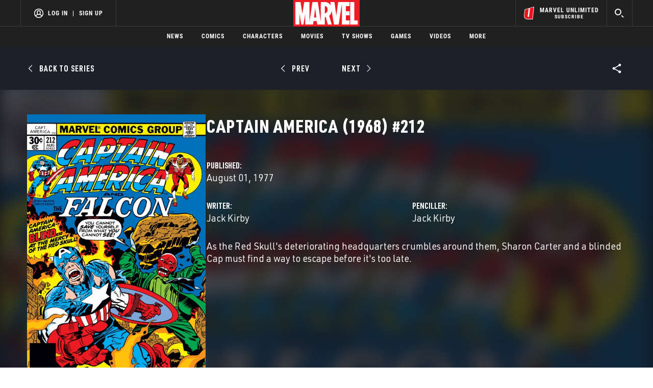

--- FILE ---
content_type: text/html; charset=utf-8
request_url: https://www.google.com/recaptcha/enterprise/anchor?ar=1&k=6LdY8_cZAAAAACuaDxPPyWpDPk5KXjGfPstGnKz1&co=aHR0cHM6Ly9jZG4ucmVnaXN0ZXJkaXNuZXkuZ28uY29tOjQ0Mw..&hl=en&v=PoyoqOPhxBO7pBk68S4YbpHZ&size=invisible&anchor-ms=20000&execute-ms=30000&cb=r31vs2r2c0xe
body_size: 48878
content:
<!DOCTYPE HTML><html dir="ltr" lang="en"><head><meta http-equiv="Content-Type" content="text/html; charset=UTF-8">
<meta http-equiv="X-UA-Compatible" content="IE=edge">
<title>reCAPTCHA</title>
<style type="text/css">
/* cyrillic-ext */
@font-face {
  font-family: 'Roboto';
  font-style: normal;
  font-weight: 400;
  font-stretch: 100%;
  src: url(//fonts.gstatic.com/s/roboto/v48/KFO7CnqEu92Fr1ME7kSn66aGLdTylUAMa3GUBHMdazTgWw.woff2) format('woff2');
  unicode-range: U+0460-052F, U+1C80-1C8A, U+20B4, U+2DE0-2DFF, U+A640-A69F, U+FE2E-FE2F;
}
/* cyrillic */
@font-face {
  font-family: 'Roboto';
  font-style: normal;
  font-weight: 400;
  font-stretch: 100%;
  src: url(//fonts.gstatic.com/s/roboto/v48/KFO7CnqEu92Fr1ME7kSn66aGLdTylUAMa3iUBHMdazTgWw.woff2) format('woff2');
  unicode-range: U+0301, U+0400-045F, U+0490-0491, U+04B0-04B1, U+2116;
}
/* greek-ext */
@font-face {
  font-family: 'Roboto';
  font-style: normal;
  font-weight: 400;
  font-stretch: 100%;
  src: url(//fonts.gstatic.com/s/roboto/v48/KFO7CnqEu92Fr1ME7kSn66aGLdTylUAMa3CUBHMdazTgWw.woff2) format('woff2');
  unicode-range: U+1F00-1FFF;
}
/* greek */
@font-face {
  font-family: 'Roboto';
  font-style: normal;
  font-weight: 400;
  font-stretch: 100%;
  src: url(//fonts.gstatic.com/s/roboto/v48/KFO7CnqEu92Fr1ME7kSn66aGLdTylUAMa3-UBHMdazTgWw.woff2) format('woff2');
  unicode-range: U+0370-0377, U+037A-037F, U+0384-038A, U+038C, U+038E-03A1, U+03A3-03FF;
}
/* math */
@font-face {
  font-family: 'Roboto';
  font-style: normal;
  font-weight: 400;
  font-stretch: 100%;
  src: url(//fonts.gstatic.com/s/roboto/v48/KFO7CnqEu92Fr1ME7kSn66aGLdTylUAMawCUBHMdazTgWw.woff2) format('woff2');
  unicode-range: U+0302-0303, U+0305, U+0307-0308, U+0310, U+0312, U+0315, U+031A, U+0326-0327, U+032C, U+032F-0330, U+0332-0333, U+0338, U+033A, U+0346, U+034D, U+0391-03A1, U+03A3-03A9, U+03B1-03C9, U+03D1, U+03D5-03D6, U+03F0-03F1, U+03F4-03F5, U+2016-2017, U+2034-2038, U+203C, U+2040, U+2043, U+2047, U+2050, U+2057, U+205F, U+2070-2071, U+2074-208E, U+2090-209C, U+20D0-20DC, U+20E1, U+20E5-20EF, U+2100-2112, U+2114-2115, U+2117-2121, U+2123-214F, U+2190, U+2192, U+2194-21AE, U+21B0-21E5, U+21F1-21F2, U+21F4-2211, U+2213-2214, U+2216-22FF, U+2308-230B, U+2310, U+2319, U+231C-2321, U+2336-237A, U+237C, U+2395, U+239B-23B7, U+23D0, U+23DC-23E1, U+2474-2475, U+25AF, U+25B3, U+25B7, U+25BD, U+25C1, U+25CA, U+25CC, U+25FB, U+266D-266F, U+27C0-27FF, U+2900-2AFF, U+2B0E-2B11, U+2B30-2B4C, U+2BFE, U+3030, U+FF5B, U+FF5D, U+1D400-1D7FF, U+1EE00-1EEFF;
}
/* symbols */
@font-face {
  font-family: 'Roboto';
  font-style: normal;
  font-weight: 400;
  font-stretch: 100%;
  src: url(//fonts.gstatic.com/s/roboto/v48/KFO7CnqEu92Fr1ME7kSn66aGLdTylUAMaxKUBHMdazTgWw.woff2) format('woff2');
  unicode-range: U+0001-000C, U+000E-001F, U+007F-009F, U+20DD-20E0, U+20E2-20E4, U+2150-218F, U+2190, U+2192, U+2194-2199, U+21AF, U+21E6-21F0, U+21F3, U+2218-2219, U+2299, U+22C4-22C6, U+2300-243F, U+2440-244A, U+2460-24FF, U+25A0-27BF, U+2800-28FF, U+2921-2922, U+2981, U+29BF, U+29EB, U+2B00-2BFF, U+4DC0-4DFF, U+FFF9-FFFB, U+10140-1018E, U+10190-1019C, U+101A0, U+101D0-101FD, U+102E0-102FB, U+10E60-10E7E, U+1D2C0-1D2D3, U+1D2E0-1D37F, U+1F000-1F0FF, U+1F100-1F1AD, U+1F1E6-1F1FF, U+1F30D-1F30F, U+1F315, U+1F31C, U+1F31E, U+1F320-1F32C, U+1F336, U+1F378, U+1F37D, U+1F382, U+1F393-1F39F, U+1F3A7-1F3A8, U+1F3AC-1F3AF, U+1F3C2, U+1F3C4-1F3C6, U+1F3CA-1F3CE, U+1F3D4-1F3E0, U+1F3ED, U+1F3F1-1F3F3, U+1F3F5-1F3F7, U+1F408, U+1F415, U+1F41F, U+1F426, U+1F43F, U+1F441-1F442, U+1F444, U+1F446-1F449, U+1F44C-1F44E, U+1F453, U+1F46A, U+1F47D, U+1F4A3, U+1F4B0, U+1F4B3, U+1F4B9, U+1F4BB, U+1F4BF, U+1F4C8-1F4CB, U+1F4D6, U+1F4DA, U+1F4DF, U+1F4E3-1F4E6, U+1F4EA-1F4ED, U+1F4F7, U+1F4F9-1F4FB, U+1F4FD-1F4FE, U+1F503, U+1F507-1F50B, U+1F50D, U+1F512-1F513, U+1F53E-1F54A, U+1F54F-1F5FA, U+1F610, U+1F650-1F67F, U+1F687, U+1F68D, U+1F691, U+1F694, U+1F698, U+1F6AD, U+1F6B2, U+1F6B9-1F6BA, U+1F6BC, U+1F6C6-1F6CF, U+1F6D3-1F6D7, U+1F6E0-1F6EA, U+1F6F0-1F6F3, U+1F6F7-1F6FC, U+1F700-1F7FF, U+1F800-1F80B, U+1F810-1F847, U+1F850-1F859, U+1F860-1F887, U+1F890-1F8AD, U+1F8B0-1F8BB, U+1F8C0-1F8C1, U+1F900-1F90B, U+1F93B, U+1F946, U+1F984, U+1F996, U+1F9E9, U+1FA00-1FA6F, U+1FA70-1FA7C, U+1FA80-1FA89, U+1FA8F-1FAC6, U+1FACE-1FADC, U+1FADF-1FAE9, U+1FAF0-1FAF8, U+1FB00-1FBFF;
}
/* vietnamese */
@font-face {
  font-family: 'Roboto';
  font-style: normal;
  font-weight: 400;
  font-stretch: 100%;
  src: url(//fonts.gstatic.com/s/roboto/v48/KFO7CnqEu92Fr1ME7kSn66aGLdTylUAMa3OUBHMdazTgWw.woff2) format('woff2');
  unicode-range: U+0102-0103, U+0110-0111, U+0128-0129, U+0168-0169, U+01A0-01A1, U+01AF-01B0, U+0300-0301, U+0303-0304, U+0308-0309, U+0323, U+0329, U+1EA0-1EF9, U+20AB;
}
/* latin-ext */
@font-face {
  font-family: 'Roboto';
  font-style: normal;
  font-weight: 400;
  font-stretch: 100%;
  src: url(//fonts.gstatic.com/s/roboto/v48/KFO7CnqEu92Fr1ME7kSn66aGLdTylUAMa3KUBHMdazTgWw.woff2) format('woff2');
  unicode-range: U+0100-02BA, U+02BD-02C5, U+02C7-02CC, U+02CE-02D7, U+02DD-02FF, U+0304, U+0308, U+0329, U+1D00-1DBF, U+1E00-1E9F, U+1EF2-1EFF, U+2020, U+20A0-20AB, U+20AD-20C0, U+2113, U+2C60-2C7F, U+A720-A7FF;
}
/* latin */
@font-face {
  font-family: 'Roboto';
  font-style: normal;
  font-weight: 400;
  font-stretch: 100%;
  src: url(//fonts.gstatic.com/s/roboto/v48/KFO7CnqEu92Fr1ME7kSn66aGLdTylUAMa3yUBHMdazQ.woff2) format('woff2');
  unicode-range: U+0000-00FF, U+0131, U+0152-0153, U+02BB-02BC, U+02C6, U+02DA, U+02DC, U+0304, U+0308, U+0329, U+2000-206F, U+20AC, U+2122, U+2191, U+2193, U+2212, U+2215, U+FEFF, U+FFFD;
}
/* cyrillic-ext */
@font-face {
  font-family: 'Roboto';
  font-style: normal;
  font-weight: 500;
  font-stretch: 100%;
  src: url(//fonts.gstatic.com/s/roboto/v48/KFO7CnqEu92Fr1ME7kSn66aGLdTylUAMa3GUBHMdazTgWw.woff2) format('woff2');
  unicode-range: U+0460-052F, U+1C80-1C8A, U+20B4, U+2DE0-2DFF, U+A640-A69F, U+FE2E-FE2F;
}
/* cyrillic */
@font-face {
  font-family: 'Roboto';
  font-style: normal;
  font-weight: 500;
  font-stretch: 100%;
  src: url(//fonts.gstatic.com/s/roboto/v48/KFO7CnqEu92Fr1ME7kSn66aGLdTylUAMa3iUBHMdazTgWw.woff2) format('woff2');
  unicode-range: U+0301, U+0400-045F, U+0490-0491, U+04B0-04B1, U+2116;
}
/* greek-ext */
@font-face {
  font-family: 'Roboto';
  font-style: normal;
  font-weight: 500;
  font-stretch: 100%;
  src: url(//fonts.gstatic.com/s/roboto/v48/KFO7CnqEu92Fr1ME7kSn66aGLdTylUAMa3CUBHMdazTgWw.woff2) format('woff2');
  unicode-range: U+1F00-1FFF;
}
/* greek */
@font-face {
  font-family: 'Roboto';
  font-style: normal;
  font-weight: 500;
  font-stretch: 100%;
  src: url(//fonts.gstatic.com/s/roboto/v48/KFO7CnqEu92Fr1ME7kSn66aGLdTylUAMa3-UBHMdazTgWw.woff2) format('woff2');
  unicode-range: U+0370-0377, U+037A-037F, U+0384-038A, U+038C, U+038E-03A1, U+03A3-03FF;
}
/* math */
@font-face {
  font-family: 'Roboto';
  font-style: normal;
  font-weight: 500;
  font-stretch: 100%;
  src: url(//fonts.gstatic.com/s/roboto/v48/KFO7CnqEu92Fr1ME7kSn66aGLdTylUAMawCUBHMdazTgWw.woff2) format('woff2');
  unicode-range: U+0302-0303, U+0305, U+0307-0308, U+0310, U+0312, U+0315, U+031A, U+0326-0327, U+032C, U+032F-0330, U+0332-0333, U+0338, U+033A, U+0346, U+034D, U+0391-03A1, U+03A3-03A9, U+03B1-03C9, U+03D1, U+03D5-03D6, U+03F0-03F1, U+03F4-03F5, U+2016-2017, U+2034-2038, U+203C, U+2040, U+2043, U+2047, U+2050, U+2057, U+205F, U+2070-2071, U+2074-208E, U+2090-209C, U+20D0-20DC, U+20E1, U+20E5-20EF, U+2100-2112, U+2114-2115, U+2117-2121, U+2123-214F, U+2190, U+2192, U+2194-21AE, U+21B0-21E5, U+21F1-21F2, U+21F4-2211, U+2213-2214, U+2216-22FF, U+2308-230B, U+2310, U+2319, U+231C-2321, U+2336-237A, U+237C, U+2395, U+239B-23B7, U+23D0, U+23DC-23E1, U+2474-2475, U+25AF, U+25B3, U+25B7, U+25BD, U+25C1, U+25CA, U+25CC, U+25FB, U+266D-266F, U+27C0-27FF, U+2900-2AFF, U+2B0E-2B11, U+2B30-2B4C, U+2BFE, U+3030, U+FF5B, U+FF5D, U+1D400-1D7FF, U+1EE00-1EEFF;
}
/* symbols */
@font-face {
  font-family: 'Roboto';
  font-style: normal;
  font-weight: 500;
  font-stretch: 100%;
  src: url(//fonts.gstatic.com/s/roboto/v48/KFO7CnqEu92Fr1ME7kSn66aGLdTylUAMaxKUBHMdazTgWw.woff2) format('woff2');
  unicode-range: U+0001-000C, U+000E-001F, U+007F-009F, U+20DD-20E0, U+20E2-20E4, U+2150-218F, U+2190, U+2192, U+2194-2199, U+21AF, U+21E6-21F0, U+21F3, U+2218-2219, U+2299, U+22C4-22C6, U+2300-243F, U+2440-244A, U+2460-24FF, U+25A0-27BF, U+2800-28FF, U+2921-2922, U+2981, U+29BF, U+29EB, U+2B00-2BFF, U+4DC0-4DFF, U+FFF9-FFFB, U+10140-1018E, U+10190-1019C, U+101A0, U+101D0-101FD, U+102E0-102FB, U+10E60-10E7E, U+1D2C0-1D2D3, U+1D2E0-1D37F, U+1F000-1F0FF, U+1F100-1F1AD, U+1F1E6-1F1FF, U+1F30D-1F30F, U+1F315, U+1F31C, U+1F31E, U+1F320-1F32C, U+1F336, U+1F378, U+1F37D, U+1F382, U+1F393-1F39F, U+1F3A7-1F3A8, U+1F3AC-1F3AF, U+1F3C2, U+1F3C4-1F3C6, U+1F3CA-1F3CE, U+1F3D4-1F3E0, U+1F3ED, U+1F3F1-1F3F3, U+1F3F5-1F3F7, U+1F408, U+1F415, U+1F41F, U+1F426, U+1F43F, U+1F441-1F442, U+1F444, U+1F446-1F449, U+1F44C-1F44E, U+1F453, U+1F46A, U+1F47D, U+1F4A3, U+1F4B0, U+1F4B3, U+1F4B9, U+1F4BB, U+1F4BF, U+1F4C8-1F4CB, U+1F4D6, U+1F4DA, U+1F4DF, U+1F4E3-1F4E6, U+1F4EA-1F4ED, U+1F4F7, U+1F4F9-1F4FB, U+1F4FD-1F4FE, U+1F503, U+1F507-1F50B, U+1F50D, U+1F512-1F513, U+1F53E-1F54A, U+1F54F-1F5FA, U+1F610, U+1F650-1F67F, U+1F687, U+1F68D, U+1F691, U+1F694, U+1F698, U+1F6AD, U+1F6B2, U+1F6B9-1F6BA, U+1F6BC, U+1F6C6-1F6CF, U+1F6D3-1F6D7, U+1F6E0-1F6EA, U+1F6F0-1F6F3, U+1F6F7-1F6FC, U+1F700-1F7FF, U+1F800-1F80B, U+1F810-1F847, U+1F850-1F859, U+1F860-1F887, U+1F890-1F8AD, U+1F8B0-1F8BB, U+1F8C0-1F8C1, U+1F900-1F90B, U+1F93B, U+1F946, U+1F984, U+1F996, U+1F9E9, U+1FA00-1FA6F, U+1FA70-1FA7C, U+1FA80-1FA89, U+1FA8F-1FAC6, U+1FACE-1FADC, U+1FADF-1FAE9, U+1FAF0-1FAF8, U+1FB00-1FBFF;
}
/* vietnamese */
@font-face {
  font-family: 'Roboto';
  font-style: normal;
  font-weight: 500;
  font-stretch: 100%;
  src: url(//fonts.gstatic.com/s/roboto/v48/KFO7CnqEu92Fr1ME7kSn66aGLdTylUAMa3OUBHMdazTgWw.woff2) format('woff2');
  unicode-range: U+0102-0103, U+0110-0111, U+0128-0129, U+0168-0169, U+01A0-01A1, U+01AF-01B0, U+0300-0301, U+0303-0304, U+0308-0309, U+0323, U+0329, U+1EA0-1EF9, U+20AB;
}
/* latin-ext */
@font-face {
  font-family: 'Roboto';
  font-style: normal;
  font-weight: 500;
  font-stretch: 100%;
  src: url(//fonts.gstatic.com/s/roboto/v48/KFO7CnqEu92Fr1ME7kSn66aGLdTylUAMa3KUBHMdazTgWw.woff2) format('woff2');
  unicode-range: U+0100-02BA, U+02BD-02C5, U+02C7-02CC, U+02CE-02D7, U+02DD-02FF, U+0304, U+0308, U+0329, U+1D00-1DBF, U+1E00-1E9F, U+1EF2-1EFF, U+2020, U+20A0-20AB, U+20AD-20C0, U+2113, U+2C60-2C7F, U+A720-A7FF;
}
/* latin */
@font-face {
  font-family: 'Roboto';
  font-style: normal;
  font-weight: 500;
  font-stretch: 100%;
  src: url(//fonts.gstatic.com/s/roboto/v48/KFO7CnqEu92Fr1ME7kSn66aGLdTylUAMa3yUBHMdazQ.woff2) format('woff2');
  unicode-range: U+0000-00FF, U+0131, U+0152-0153, U+02BB-02BC, U+02C6, U+02DA, U+02DC, U+0304, U+0308, U+0329, U+2000-206F, U+20AC, U+2122, U+2191, U+2193, U+2212, U+2215, U+FEFF, U+FFFD;
}
/* cyrillic-ext */
@font-face {
  font-family: 'Roboto';
  font-style: normal;
  font-weight: 900;
  font-stretch: 100%;
  src: url(//fonts.gstatic.com/s/roboto/v48/KFO7CnqEu92Fr1ME7kSn66aGLdTylUAMa3GUBHMdazTgWw.woff2) format('woff2');
  unicode-range: U+0460-052F, U+1C80-1C8A, U+20B4, U+2DE0-2DFF, U+A640-A69F, U+FE2E-FE2F;
}
/* cyrillic */
@font-face {
  font-family: 'Roboto';
  font-style: normal;
  font-weight: 900;
  font-stretch: 100%;
  src: url(//fonts.gstatic.com/s/roboto/v48/KFO7CnqEu92Fr1ME7kSn66aGLdTylUAMa3iUBHMdazTgWw.woff2) format('woff2');
  unicode-range: U+0301, U+0400-045F, U+0490-0491, U+04B0-04B1, U+2116;
}
/* greek-ext */
@font-face {
  font-family: 'Roboto';
  font-style: normal;
  font-weight: 900;
  font-stretch: 100%;
  src: url(//fonts.gstatic.com/s/roboto/v48/KFO7CnqEu92Fr1ME7kSn66aGLdTylUAMa3CUBHMdazTgWw.woff2) format('woff2');
  unicode-range: U+1F00-1FFF;
}
/* greek */
@font-face {
  font-family: 'Roboto';
  font-style: normal;
  font-weight: 900;
  font-stretch: 100%;
  src: url(//fonts.gstatic.com/s/roboto/v48/KFO7CnqEu92Fr1ME7kSn66aGLdTylUAMa3-UBHMdazTgWw.woff2) format('woff2');
  unicode-range: U+0370-0377, U+037A-037F, U+0384-038A, U+038C, U+038E-03A1, U+03A3-03FF;
}
/* math */
@font-face {
  font-family: 'Roboto';
  font-style: normal;
  font-weight: 900;
  font-stretch: 100%;
  src: url(//fonts.gstatic.com/s/roboto/v48/KFO7CnqEu92Fr1ME7kSn66aGLdTylUAMawCUBHMdazTgWw.woff2) format('woff2');
  unicode-range: U+0302-0303, U+0305, U+0307-0308, U+0310, U+0312, U+0315, U+031A, U+0326-0327, U+032C, U+032F-0330, U+0332-0333, U+0338, U+033A, U+0346, U+034D, U+0391-03A1, U+03A3-03A9, U+03B1-03C9, U+03D1, U+03D5-03D6, U+03F0-03F1, U+03F4-03F5, U+2016-2017, U+2034-2038, U+203C, U+2040, U+2043, U+2047, U+2050, U+2057, U+205F, U+2070-2071, U+2074-208E, U+2090-209C, U+20D0-20DC, U+20E1, U+20E5-20EF, U+2100-2112, U+2114-2115, U+2117-2121, U+2123-214F, U+2190, U+2192, U+2194-21AE, U+21B0-21E5, U+21F1-21F2, U+21F4-2211, U+2213-2214, U+2216-22FF, U+2308-230B, U+2310, U+2319, U+231C-2321, U+2336-237A, U+237C, U+2395, U+239B-23B7, U+23D0, U+23DC-23E1, U+2474-2475, U+25AF, U+25B3, U+25B7, U+25BD, U+25C1, U+25CA, U+25CC, U+25FB, U+266D-266F, U+27C0-27FF, U+2900-2AFF, U+2B0E-2B11, U+2B30-2B4C, U+2BFE, U+3030, U+FF5B, U+FF5D, U+1D400-1D7FF, U+1EE00-1EEFF;
}
/* symbols */
@font-face {
  font-family: 'Roboto';
  font-style: normal;
  font-weight: 900;
  font-stretch: 100%;
  src: url(//fonts.gstatic.com/s/roboto/v48/KFO7CnqEu92Fr1ME7kSn66aGLdTylUAMaxKUBHMdazTgWw.woff2) format('woff2');
  unicode-range: U+0001-000C, U+000E-001F, U+007F-009F, U+20DD-20E0, U+20E2-20E4, U+2150-218F, U+2190, U+2192, U+2194-2199, U+21AF, U+21E6-21F0, U+21F3, U+2218-2219, U+2299, U+22C4-22C6, U+2300-243F, U+2440-244A, U+2460-24FF, U+25A0-27BF, U+2800-28FF, U+2921-2922, U+2981, U+29BF, U+29EB, U+2B00-2BFF, U+4DC0-4DFF, U+FFF9-FFFB, U+10140-1018E, U+10190-1019C, U+101A0, U+101D0-101FD, U+102E0-102FB, U+10E60-10E7E, U+1D2C0-1D2D3, U+1D2E0-1D37F, U+1F000-1F0FF, U+1F100-1F1AD, U+1F1E6-1F1FF, U+1F30D-1F30F, U+1F315, U+1F31C, U+1F31E, U+1F320-1F32C, U+1F336, U+1F378, U+1F37D, U+1F382, U+1F393-1F39F, U+1F3A7-1F3A8, U+1F3AC-1F3AF, U+1F3C2, U+1F3C4-1F3C6, U+1F3CA-1F3CE, U+1F3D4-1F3E0, U+1F3ED, U+1F3F1-1F3F3, U+1F3F5-1F3F7, U+1F408, U+1F415, U+1F41F, U+1F426, U+1F43F, U+1F441-1F442, U+1F444, U+1F446-1F449, U+1F44C-1F44E, U+1F453, U+1F46A, U+1F47D, U+1F4A3, U+1F4B0, U+1F4B3, U+1F4B9, U+1F4BB, U+1F4BF, U+1F4C8-1F4CB, U+1F4D6, U+1F4DA, U+1F4DF, U+1F4E3-1F4E6, U+1F4EA-1F4ED, U+1F4F7, U+1F4F9-1F4FB, U+1F4FD-1F4FE, U+1F503, U+1F507-1F50B, U+1F50D, U+1F512-1F513, U+1F53E-1F54A, U+1F54F-1F5FA, U+1F610, U+1F650-1F67F, U+1F687, U+1F68D, U+1F691, U+1F694, U+1F698, U+1F6AD, U+1F6B2, U+1F6B9-1F6BA, U+1F6BC, U+1F6C6-1F6CF, U+1F6D3-1F6D7, U+1F6E0-1F6EA, U+1F6F0-1F6F3, U+1F6F7-1F6FC, U+1F700-1F7FF, U+1F800-1F80B, U+1F810-1F847, U+1F850-1F859, U+1F860-1F887, U+1F890-1F8AD, U+1F8B0-1F8BB, U+1F8C0-1F8C1, U+1F900-1F90B, U+1F93B, U+1F946, U+1F984, U+1F996, U+1F9E9, U+1FA00-1FA6F, U+1FA70-1FA7C, U+1FA80-1FA89, U+1FA8F-1FAC6, U+1FACE-1FADC, U+1FADF-1FAE9, U+1FAF0-1FAF8, U+1FB00-1FBFF;
}
/* vietnamese */
@font-face {
  font-family: 'Roboto';
  font-style: normal;
  font-weight: 900;
  font-stretch: 100%;
  src: url(//fonts.gstatic.com/s/roboto/v48/KFO7CnqEu92Fr1ME7kSn66aGLdTylUAMa3OUBHMdazTgWw.woff2) format('woff2');
  unicode-range: U+0102-0103, U+0110-0111, U+0128-0129, U+0168-0169, U+01A0-01A1, U+01AF-01B0, U+0300-0301, U+0303-0304, U+0308-0309, U+0323, U+0329, U+1EA0-1EF9, U+20AB;
}
/* latin-ext */
@font-face {
  font-family: 'Roboto';
  font-style: normal;
  font-weight: 900;
  font-stretch: 100%;
  src: url(//fonts.gstatic.com/s/roboto/v48/KFO7CnqEu92Fr1ME7kSn66aGLdTylUAMa3KUBHMdazTgWw.woff2) format('woff2');
  unicode-range: U+0100-02BA, U+02BD-02C5, U+02C7-02CC, U+02CE-02D7, U+02DD-02FF, U+0304, U+0308, U+0329, U+1D00-1DBF, U+1E00-1E9F, U+1EF2-1EFF, U+2020, U+20A0-20AB, U+20AD-20C0, U+2113, U+2C60-2C7F, U+A720-A7FF;
}
/* latin */
@font-face {
  font-family: 'Roboto';
  font-style: normal;
  font-weight: 900;
  font-stretch: 100%;
  src: url(//fonts.gstatic.com/s/roboto/v48/KFO7CnqEu92Fr1ME7kSn66aGLdTylUAMa3yUBHMdazQ.woff2) format('woff2');
  unicode-range: U+0000-00FF, U+0131, U+0152-0153, U+02BB-02BC, U+02C6, U+02DA, U+02DC, U+0304, U+0308, U+0329, U+2000-206F, U+20AC, U+2122, U+2191, U+2193, U+2212, U+2215, U+FEFF, U+FFFD;
}

</style>
<link rel="stylesheet" type="text/css" href="https://www.gstatic.com/recaptcha/releases/PoyoqOPhxBO7pBk68S4YbpHZ/styles__ltr.css">
<script nonce="NPxSfh8LC6i0Da7glR5uuw" type="text/javascript">window['__recaptcha_api'] = 'https://www.google.com/recaptcha/enterprise/';</script>
<script type="text/javascript" src="https://www.gstatic.com/recaptcha/releases/PoyoqOPhxBO7pBk68S4YbpHZ/recaptcha__en.js" nonce="NPxSfh8LC6i0Da7glR5uuw">
      
    </script></head>
<body><div id="rc-anchor-alert" class="rc-anchor-alert"></div>
<input type="hidden" id="recaptcha-token" value="[base64]">
<script type="text/javascript" nonce="NPxSfh8LC6i0Da7glR5uuw">
      recaptcha.anchor.Main.init("[\x22ainput\x22,[\x22bgdata\x22,\x22\x22,\[base64]/[base64]/bmV3IFpbdF0obVswXSk6Sz09Mj9uZXcgWlt0XShtWzBdLG1bMV0pOks9PTM/bmV3IFpbdF0obVswXSxtWzFdLG1bMl0pOks9PTQ/[base64]/[base64]/[base64]/[base64]/[base64]/[base64]/[base64]/[base64]/[base64]/[base64]/[base64]/[base64]/[base64]/[base64]\\u003d\\u003d\x22,\[base64]\x22,\x22NcKUUcK4JcKfwopJwojCtDgFwqJfw47DlDZ+wrzCvlkNwrrDokZ6FsOfwr56w6HDnmjCnF8fwrDCs8O/[base64]/[base64]/[base64]/YEM8UcK2worDisOyw5k1EiU9woF4XE3Csj7DusOYw6rCvcKzW8KCXBPDlEYHwoorw4xewpvCgzLDksOhbwjDt1zDrsKPwovDuhbDsG/CtsO4woR+KADCj1cswrh/w6Fkw5V7KsONASdEw6HCjMK+w6PCrSzCvTzCoGnCg3DCpRRZc8OWDVJMOcKMwqzDtTM1w6HCjhbDpcKxEsKlIXvDrcKow6zCig/DlxYZw4LCiw0xXVdDwp9sDMO9FMK5w7bCkkbCg3TCu8K2fMKiGzhQUBIuw7HDvcKVw4nCs11OfjDDixYFDMOZeiVfYRfDrX3CkAskwpMTwrUHZ8K1wpJFw6AEwphITcOtCEciHiLCkXHDvRkbYy4BTRLDncK8w7w0w43DgcOXw7dNw7jCnMKJHipUwoDDpy/ChXxUQcOhZsOWwpTCocK2woDCm8ORdmLDoMOTb0vDlj0NRzZFwqdZwqEWw4zDnMKHwoXCscKrwrtffg7DmG8yw4XClMKQTD9Nw6l8w7JDw6fCn8KLwrbDhcOGVQJ/[base64]/Cn1tNwpsRTBE4wr3DgG3Do8O3w6/DjMKXEBxZw4bDvcOtwqzCiGPCkhRcwptdaMOfN8OcwqvCj8KuwpLCsHfCgsK7ScKwL8KiwrHDnUofMmQlbcKHRsKwNcKZw7bCqcO7w7csw5g/w4XCpwEdwpvCokXDlmXCv07CpGImw7zDmMKXMMKUwp93Zhgkw4TCqcO6KHHClm1LwqgPw6lmAcKyekJxcMK1LkPDsRR9woMSwo3DqMOSSsKbPsKlwqJ0w7fCtcK4YMK0DsKhQMKhLh8nw4HCg8KOO1jCpn/DscOaBHQfKwQ0X1zCoMO9MsKdw59xEMKgwp9nGGXCnyTCnHbCnVzCt8OqFjnDv8OZOMKjw4V5XMKicE7ChsKKAHwJcMKhZgxuw6A1UMKgeTjDnMONwqvCnwV4WcKWAx4zwrwTw4zChMOEV8O8X8ORw61dwrbDksK9w4/DpH0BEcOYw7lfwpXCuwIswofDrmHCvMKNwqRnworDkwnCrCBPw5QpfsO2w7DDkkvDgsKFw6nDlcOjw5YALsODwok4ScKWUcKtTsKRwq3DrCRVw69LfmQrDkMYTi/CgMKOLwDDjMO3asO1w5zDnx3Di8K+SRApJcO1QCAPe8OGL2vDogEAK8Kbw7jCncKOH1jDgmTDuMO0wqDCjcKFbsKEw7DCiDnCusKdw4duwrc6MyXDpAk3wpZXwrdsDG5+wp7CkcKDKsOof3zDoWUswq/DrMOHw7HDgk1qw7jDv8K7cMKoYzxTYjHDsVknR8KWwo/DlGIQCmpQVSfClWLDizIkwoInHF/[base64]/DumjClxjCmsKTMsK0P8KUGMKIckjCtVRjwojCsEEEHRI+AAzDqWPCgCLCg8K6YntBwoxZwrVbw7TDgsOVVlA+w4rCicKAwrLDssKtwrvDvcOpX23DhhotBsKMwrbDjWUOwrxxb3fCjglUw73CncKqThTCg8KJYsOHw5bDlUoOP8Osw6LCpQJoHMO4w6o4w6Zgw6/[base64]/UgJlw4LDrRtDG1vDn3wqCMKVw74Gwq/CnhhTwpzDpybDi8OZw4nDhMO3w7TDo8K+w45PH8O4OSTDtcOUQMOvU8K6wpA/w4vDtn4owoXDj1VUwpzDkWtTJy3DhUjCssKswqXDpsOpw4FYLQdow4PCmsK4TMKLw5BiwpPCkMK2wqTDq8K1EcKlw6bCkGJ+w6QOD1APwrsrBsOPdRkOw7sxwobDrUAFw6TDmsKSQnd9ey/CiQzCsMO5w53DjMOwwrxoXngTwp/CowDDmsK1BG58w57Dh8KQw7UYbFIsw6bCmmjCrcOMw44kQMKkasK4wpLDl1vDs8OHwoh+wpZlAcO2w54NTcKQw7nCrsK6wonClHLDlcKFwp9Bwq5KwrJwecODw4hvwrLCjEBOAUPCoMO/w7U9JxVFw5zDvj7CscKNw7I0w7bDhw/Dujg/[base64]/CpgfDqsKGw7zDksO+wrwDbMK+w60YccOUw7TDhcKJwptYScK9wrR5w73ClSvCqMKxw6NPF8KEZWdCwrfCmcK7DsKfS0Z3UsOWw49JVcOvesKHw4cTMjA8YsO8BsOMwoggM8OVD8K0w7hsw5/CgwzDkMOcw7rCt1LDjsOoEXvCqMKEKMKKLMKkwonDrwwvMcK/[base64]/CnlXCujY1WxwowqYBw4rDqsO2wpwsfMKyF1VcY8OIMMKSfMK9wohMwpBUA8OzUVpyw4DDiMOXwobDhTdMBWjClh1cfsKEanLCkmbDtzrCiMK1ZMOIw73CqMO5d8OdfWHCssOowqEmw6g8ecKmwp3DmBnCp8O4UzZOwqgxw6vClzvCr3/DpAE/wq0XMQ3CvMK+wrLDhMK6EsOpwqjCvnnDpgYsU0DChjs2TWZdwoXDm8O4NcKiw7oow6vCg1HChsO0MG7Cu8OAwqLCpmYQwotFwofDpDDCk8KUwpFawpE0VV3DiA/Cs8OEw5sAw77CscK/wozCs8KdBhgwwrTDrDxJeW/[base64]/[base64]/F2HCnD3DnsOCw4BJw5RPBS3Dm8KgICFTd25YNS/[base64]/Di8OtVAIXw6bCv8OOUcK+c3A5wrpKXsOCwpBuIsKvPMOgwpA6w6rCjFk8I8KpEMKjMmPDpMOMXcKSw47CjQgdHm5cRmgDDisUw4jDkStdM8OMw63Dv8OSw4/DlMO6TsOOwq3DqcOkw7HDmSxaKsOxeRbClsOIw7wCwr/[base64]/CocKjQUbCuz8qcHfCu2VzHMKkF8KkwpVhQHlpw5Itw6bChzDChsKywrRdRH7Cn8OeeE/DnjAcw4orGSI1VT15wr7CmMOQwqLCrsOJw73DmVbDh0UOHMKnwpYwasOIKE7CvnxAwrXCtsKNwoPDj8ONw7zDlhHCmx3DrMOrwrYtwoTCusOwUmhsQ8KFwpDDjk/Cij7Cvk/[base64]/CsFjCqnVdKAXDmcKow4gRw6bCkl7CicOmeMKHDcOmw6bDtMOow696woDCjBHCt8Kqw7bCjW3CnsO9DcOsDsKyQRXCqsKLacKzNlwMwqxDwqfDjVLDncOrw5hPwrhURHJrwr7DlcO1w6DDtcKtwp/[base64]/[base64]/CqsKtwosVw4vCjcKSNnfDgsKLVATCv8KxfDDCoyHCqcOELzrCi2TDmMKow4ImJMK2GsOeNMKsDEfDj8OIU8K9P8K0R8KRwovDp8KbBD1/w43CsMO+KUPDtcO1F8O5M8Oswq1qwppSSMKNw47DrcOfYMO7QHPCvUfCtMODwosLwp12woluwoXCmGDDsmHDmCHCgAjDrsOrCcO/wrnCosOJwpnDusOUwq3DikAhdsOEaUrCrSIRwoPDr3oIwqo/GErCv0jCl2TDucKeXsOSBsKZe8O+ekcAGGsdwoxRKMOBw53CnHQCw68iw7XCh8OPP8KxwoVnw6HDhE7CgSAtVCLDixfDtm4Bwq9Mw5B6clbCkcO6w7rCrsKaw6wlw7DDg8O8w49qwpEIacOQKMOQF8KOLsOew57CpcOEw7/ClsKPZm4zKm9YwpPDrcOuIRDCjUBJIsOWFcO7w7TCh8KOPMO1B8KswqLDj8KBwqTDmcOMfT1tw41gwo0wL8O9LsOkfcOow4YcNMKpX0LCoknDu8Kxwr8Tdl3CpCLDrcKpaMOHWcOYFcOmw7lzLcKpdTA8GBrDomLCgcKww49ZTUPDuht3CxVqShkuNcO8wr/CrsO0UcK1QEs2ClnCgMOFUMOcGcKowpIBf8OSwqdwG8K/wrkTMwtSaHgeR2U0VcO5F3zCmXrChBU+w6NBwp/CpMOtMHcpwp5ma8Kyw6DCo8OAw7PCqsO9w5rDkMOpKsKjwqVywrfDsUzCgcKvbMOYQsOlQV3Dn2lXw5MqWMO6wqLDp00MwoUbWcK/FD3DnMOqw4YQwqTCjHMcw6vChVk6w6rDqTsswqUtwrp4JmbDkcK/OMO2wpMewovCvcO/w4nCuFbCnsKzbMKpwrPCl8OcScKlwpjDskbCm8O7FF/Cv2ciXcKgw4TCicKpcBR7w7odwowkHyd8YMOqw4bDksK7wonCmm3Co8Ojw5h1PmzCgsK0VcKDwoLCvwMfwrnDlsKuwoQvJMOfwoRNacK8OCTClMO1IwDDom/[base64]/CmTjDgsKFwqzCg8OiwoYTw4HDui18DH9YwoZYYMK7Y8K8NMOGwr5gDiDCpGTCqCjDvcKTdUrDq8K4woPCqiMew6jCiMOIHRPCtlNkesOfSi/DmRkWLFh/AMOgB2chR0fDp0HDsEXDmcKuw6XCs8OWN8OEO1vDtsKqeG50GsOdw7R/[base64]/DuUl5PX3DrsOZC2oUw7B6wpMlKWo0EsOLwrXDuE7CnsOPfx/[base64]/CgkzDmsKAwqbCt21PEXkiaHQnX8K4fsOuw4HCrmLDuFQKw5/DiTxtFmPDtTvDusOkwrHDhkgZc8OfwrUDw6tuwqfCpMKkw7YHX8OzK3ZnwqEwwprClcO7InNxLjRAw40dwr9Ywp/DmmnDsMKgwos1f8KHwpXCpBLCi0rDnMKbWzPDuAN5Jy/DgcKRZXN8fg3Dr8KHcxhlT8Kiw7NIBcOhw7/CgAvDpkh+w7tkMkZuw6grV2bDnCLCujDDgMOIw6vCgyU0JV3DsG00w47DgcK9Y3t0O07DqSUCdMKrwqTCpHnCt0XCpcKgwq/Dnx/[base64]/J8OkVF9pwprDnGvCj8KAwqTDm8KpTsONwpTCv3RFCMK/w4zDhcKFA8KTwqTDsMOdD8Kuwp9Cw5BBdQ5AVcO+CMKRwqQow5wEwrs9am9De3vDnDLCpsKgwpIuwrRQwozDmCJvBH3Dln4vb8OgL3VSQsKAYsKCw7/ClcOLw7vCgk0Pb8OJwpLDhcOqYk3CiTkCwpzDk8OQG8OMCxAkw4DDng4mfARew6szwrUmKsOUI8KEBxzDuMKRey7Dg8ONXVXDg8KUTwdjGTIUQcKmwpkQP211w45YKwTCh3QZMwFsF3kNVRzDqMOEwonDncOqNsOdDGPCpB3Dr8K/[base64]/Ch8OEw7AFwqvDn8OqZHBDacOcbyrClzPDlMOUSx1WKG7DnMKhNQUoIWAFwqAEw4PDtyrDq8OuKcO+N1vCrMKcLQjDisKaMhUzw5bCp3nDj8Ofw73DkcKtwo1qw7fDiMOfSjfDn0/[base64]/wo9SQMKYe8KCwqggZcKtwowiw79WBkkew4QPw7QUV8O2L0/CsxLDiA1Jw7nDrcKHwqLDn8O6w5fDrxfCrH/DmMKcQsKAw4TCh8KKJMKww7HCshd6wrJKB8KOw40uwqpswpLDtcKLPsK2wqRswr8tfQHDvsOcwqPDlicgwp7Dr8K7CsO2w5Y9wp3ChEvDs8KxwoLDvMKbLT7DhSbDjsKkw5QRwoDDh8KLw7hmw6QwKl/DqFTCkVnCtMOVOsKzwqEMMxbDrsOUwqRPAkzDpcKiw57DtH7CsMO4w57DvMO9dll7ScKcOA/CrsOkw4oRLcKGw5NLwqg8w53Cl8OaVUPCrcKGUAIJRsONw4ZcTHZlPnPCiWPDnVROwqpTwr5TDx0dTsOQwrFiGwPDkg/Dp0BCw40Ufw/CjcOxDE3DpsKcJ33DrMKIw5JGUAFVYkEjGxfDn8Oyw5rDo27CisO7cMOdwpoGwpEEQ8OxwrsnwojChMK3DcKnw5tMwrRHRMKnO8Ozw58qNMKqPsO9wop2w64CfRRKCGQdccKBwq3DlHTCq2QcUW3DoMKnwrrDtsOsw7TDs8KPLAUBw6w+C8OwL0HDncKxw6BPw4/Cm8K7DMODwqHCsWUDwpXChMOrw6lLDT5Ow5vDisKSd1tjb0zDvMOywpLDgTgiM8K9wp/Do8OhwrrCgcOALi7DmU3DnMO5OsORw4hjc0sLKznDulxzwp/[base64]/Dr1wgwowleBTDjMOUwpERBmlhw6J7wprClMKRfMKCRjNpTnXCu8Kzc8OXVMKbflsNN17Di8KAEsKyw4LDo3LDj3VjJG/CrwFKZUM+w5bDixzDigPDjV3Cr8OKwq7Du8ObMMOFJcO8wqhqbHJDdMKDw5zCvsOpRcOzMkpfJsOLw5V2w7zDtGlHwo7DqsO2wp8vwrdew7TCsDLCnWPDt13CjcK4ccKJWDpJwo/[base64]/[base64]/w7YvwpXChkhqUU/Dk2cfwqpRMCddHMKqw4TDlQE8SlbCoUHCkMO6H8OUw7zCnMOYZCYNOTBMVzvDoXfCv3nDnQQTw7dnw4ZuwpdxTwoRAsK0VjZRw4Z6IgXCpcKpO2jCj8OsasK2acKdwrDChcK8w68+w44QwqkKV8O/acKCw6PDs8KIwrc5AsKDw7FPwqDCo8OTMcOywpt9wrQLelJtGzACwq/Cr8K4ccKIw5kkw5LDqcKsI8OHw7/CvTrCpSnDlVMUwpY1BsOTwp7CoMKqw4XDjUHDhC4GQMKhYUMZw6zDpcK2O8Oawp9cw5RSwqLCiVXDmMOZOsOyWG5PwqhJw7QJVlI9wrN7wqTClxg2w7N1fcOQwoXDocORwrhQSsKxYjVJwqcLV8ODw43DlQrDtWIhEypHwqctwq7DpsK/wpHCtMK4w5LDqsKgKsOGwofDp3A+PsK3T8K9wrF1w4jDvcOTc0rDtsOJHFbCqMO5cMODFwdfw5XDkRnCrkrCgMKhw5fDk8OmVWxyfcOnw6RIHUdhwr/DtB9Kd8OJw5jCssKvRnjDiTg+Xg3Ch13DusKjwo7DrCLCisKLwrTCgWfDn2HDtQV0HMOZGD5jQkvDnHxRfUxZw6nCs8ORJkxHMRLCl8OAwokJAC8yQRvCnsKPwp/CrMKHw7zCrS7DksOxw5jCsU5hw5vDh8OCwqLDtcKVD0DCnsKpwp9vw6cYw4fDscOTw6RYwq1fCQF7NMOuOyHDtAHDmMOCXcOGA8KNw5XDhsOMNMOvw55sPcO6M2DCrjgrw6APdsOfDcKBW0k5w6YqH8K2EzPDlcOQI0nDlMKbJ8KiTmTCvgJAPC/[base64]/w7DDgEszwpbDqcKxTDo7w5nDpQvDuWkOwpRIwqvCpGVbFTnCjBrCtgMyDFzDmxzDgknCvSrDlBIQPAdZD1/DlhhbH08Qw4ZiRcOsW1E5YULDjkx8wrF7csO9U8OUXHMwR8KdwpjCiEJSdsKxcMOvbMOAw405w6Ztw5rCqVQkwqlHwqPDvAnCosOtFFTCsh4Bw7jCnsOGwphvwqR5wq1KDMK5wpljw4vDj0fDv0o+bTEnwqzCq8KGacOzfsO/[base64]/wp/CsTI3GX7Cm8KrwoYfEkcoLGjClxnCjG9+w5R9wp7DknEFwr3Coy/DllbCjMKETi3Dl0bDnT8RdUTCrMKPRmIWw7/DmnrDtw3DnXFHw5/DisO4wq7Dgi5Xw7goUcOmDMO3w4LCpMKxDMKuRcKNw5DDj8KvJcK5A8OkCMOEwr3CqsKtw4ASwq3DsQ4tw4Bfw6M/w7gqw43Diw7Du0LDisO0wrfDg1JKwrfCu8Kjf388wrvDoVTDlHTCmWjDmlZiwrUNw6taw7spKgBoHHJBIMO3WsO8wocGw6HCrlN1Cx4vw4DChMOfNcOCBFAKwqDDkMKrw53DmcODwoYrw6HDm8ObJ8K0w4PCmcOgaC8/w4rClk/Crj3CulfCqBLCr1DCtXwcV1IbwpQYwq3Dl0h4woHCh8Oxw57DicOjwqARwp43A8O6wr5ydEcNwqQhMcOLw6M4wogoBXpVw7UGdQ3Cg8OkOBZHwqvDuCDDlsKMwpXDosKXworDn8K9NcKNBsKywp14dTwedH/CocKTc8O7XcKHKMKswr3Dth3Ch2HDoHFfYHpxH8OydC/CtwDDrA7DnsOHBcOxLcOvwpQzUV3DvsOCwpvDl8K6VMOowohyw4DCgHbCsQMBay1Yw6vDtMOHw4LDmcKcwrQiw4d3NsKXBHvCtcK0w7gXwq/CkXfCp3U8w5DDvmNEY8KNw6nCnl5qw4Y8Y8KdwopIfytfIERlIsKUPkw8aMOkw4A8Tmllw7hXwqzDncKSbcOtw6zDohnDncKdAcKtwrImU8KDw4ZcwqYPesKYfcOoSX3CjGvDlR/CscKtesO0woQJeMK+w606EMK8McOgHhfCj8OYXA3CiS3CssKsHC3CiCllwqoFwrzCvcOTJgrDkMKCw4Jcw6fCn3TDuGLCgMKlFTQ8VMOnVcKwwqjDrcKUUsOsbxtnGgBMwq3CqzPCkMOlwq/DqcOSbcKkFFHDikRywrjCkcKcwqHDjMK0Ri3ClFVqwrXCqcKiwrpwUDTDhXM1w616wpvDnyhjJsOTQx3DrMKywohiUBxwasKjwpMFw43CksOKwrg/[base64]/w67CqhbDu20zPgJvecO7wqYyFsOvwq/Dl8KIw5cScwVxwrrDgSXCgMKDQHhIXkvCoTXDkAskbE9qw5PDhmgaXMKvXcO1AjzCjMO2w6jDrkrDk8OMCxDDn8KPwqNkw6lOYCIPcyjDs8O+KMOcd2xIEMO9wrpOwpHDpyrDuFk/wojCjsORBcOpEnnDlAx1w4pAwqrDtMKMUXTCgkFiEMOTwqbCqcKHZcOPwrTCvVfDtEkddcKhRRpZXMK9csK8wrUlw58qwpzChsK+w7PClGsSw6PCnUpETMONwowDJ8KhFEErY8Oow5DDhsOAw5HCo0bCrcOtwp/ComXDjWvDgifDiMKcJEPDhQjCsQDCrQZHwrIrwol0wqfCixgRwrrDomJVw43DmzLCp1XCmzzDlMKew4wpw4TCvcKKCDzCgnLDgztEFnTDiMKEwrTCoMOSMsKvw5UFwrLDqT5ww5/CmD1zfMKGw4vCqMKcFMK8wrYrwoTClMOLcMKawq/[base64]/Cv3khw4goR0PCqi1wQMO+w5hUw4XDlsKRYANCDcOST8OGwonDmMKZw7fCpMOeEQzDpsOVbMKPw6LDnDjChsKJEFN5woAVwqrDoMKiw6RzPMKxa1/DicK6w4zCoUXDqcOkTMOlwr53KB0KLw5lOyZ8wrvDl8KqfHFow7/DgxUBwoNodMKEw67Cu8Kqw5jCmkcaQQQOVQ1XEXVVw6DCgwEKHMOUw4wKw63DoiZaS8OyJ8K7WcKVwoPCpcO1fFl4fgTDqWcMEMO9DmbCoAoTw6zCt8KFSsK6w6bDqGvCp8OqwqJMwq8/QMKyw7/[base64]/Dhgd1UcOww77Cm8OmIsO1w5dSw6PDrX0TOlJpTcOUIQPCiMOqw40mJsO/wqArK3g9woHDuMOpwqLDqcK3EMKqwpwYUMKdw73CnBbCu8KZCMKew5pzw57DiCEVdBbCkMKdIEZyQsOFAj4TDRHDuR7CssO0w7XDkCc8EDwxNATCkMOiQcKoOT80wowtC8OGw6xMVMOqA8O3wptCGFx4wofDhMOEVzHDrMOHw7J2w5fDoMKDw6PDoBrDhcOhwrYdbMK/RwLCn8OPw63DtjFeKMOIw5xZwrnDvRAjw5PDqcKLw6/DmMKXw6czw63CocOpwqFGAR97LEoPbgjCtDhJHkgPfiRSwqU9w51CTcOHw5wqFz7DoMO9GMK+wqsQw4kkw4/CmMKaRQNMKGzDtkQLwoDDjyI1w53DncOZb8KxNQHDk8OUZgDDs0MARG/DqsKww7coV8OVwoAmw5Bywq1Rw6TDvMKTWMOVwqZBw457R8KvCMOSw7jCpMKHDW0Ew5rCvigwcGMiVcKSaWJtwqPDmAHCvBZgTcKuZcK/aGfClGnDisOVw6vCqsOhw7wKeljCsjN9wpRoeB8WIcKmY15pF1PCiANgekh+bHl4HGIYMDHDlycSV8KLw51Mw6bCn8OQC8Ogw5BFw6JaXyTCl8O4woFDRhfCthxBwqPDg8K5HcOIwqp9JMKzwrfDj8Kxw6bDnwfDh8Kkwp1DfQrDmcKVbMKBJMKiYRN/NAJ/OjTCu8KEw6TCphbDisO8wpJFYsOOwrVuFMKuY8OuCsOYHnrDrx7CvMK2GEvDpMKjOGphTsKECjlLUcOuTzDCv8KOw7ARw4/CqsKPwqIUwpAzwpbCoFnDt3/Cj8KuJsOxEhXChcOPAU3Ch8OsdcOHw6Ziw6V0XDNGw4odZDXCo8OswonDqF1jw7FebMKsYMOWbMKOw4xIU2wuw5jDt8KmEsKdw7jCrsOaPV5QZsOTw77Do8KJw4LDhMKmEWXCgsOWw7PCjVLDtTPDoCwDDAHDusOLw5MiBMK3wqdADsOHRsKIw4M9SWHCqR/CjWfDq0zDk8OXJwHDmQgBw7fDsjjCm8O4BHxtw6vCpcODw4ACw7d6KEdxNjtrL8K3w48cw6tSw57DrTJ2w4wcw7R7wqgrwoPCrMKRXMOYB1hFB8Otwr53M8OYw4nDicKDw712NMOfwrNcCVh5TMOfN1/CrMKfwr5gw5lbw5vDu8O6D8KfcnXDj8Ogw7IMFcOgRQpCA8KfYjALMUF+K8KfTnTDgzXDnDplV3/CrmsAwpd3wpdyw5vCsMKqwrbCusKqecKSAW/DrnHDjxMzAsK7UcKrfh4Rw7HDvSdZfMKLw5VMwpoTwqJ5wpgXw7/DocOhYMK8UsOkX2sawqs6w4w3w6LClColAm3DvnRPB2F8w5VlNhMOwohTQg3DksKcEh8hJnIpw7DCtQFGcMKCw50Ow5bCmMOrCARLw4/Dj31RwqoiXHbCuVYoFsOGw5V1w4rCisOCfMOMOA/DgEtYwpnCs8KtbXJBw63CpncTw5LCmgXDmsOPwoNKesKDwp4bWcOoEj/DlR92w4NAw5sdwozCthTDkcOuLmvDvmnDjwTDhXTCmmJXw6EiGw/DvEfColhSLsKQw7DDpcKhNAPDokFHw7TDjsK7wqJdM2rDk8KqXsKVeMOswrVHQzvCn8KWQy/Dj8KqA15hTcO0w5vCmDfCnsKMw5XCqgLCjhkZw67DmMKVEMOAw7LCu8KTw47CuEvDhiELJMO/FGfCi0DDlnUvPsK1Fmo7w5VCNiV1PMKGwo3Cp8KkIsKvw7PCpgcSwox/w7/DlSnDicKZwo98wpfCuE/DsznCixpYZsK9KkDClVPDmQvCncKvw78Ow6PCkcO4GSLDrmZzw71AXsK+ElTDhxsNbVHDuMKidVNYwoJIw5t6wqkJw5VHQMKyVMOJw4McwoJ1IMKHScO2wrw9w77DoHd/woBcwpLDgsKfw5vCkBN9w6/Ci8OnL8K+w6DCp8OLw44BUhEdHsOMasOPAghJwqwlDcOMwoXDsBYoKQvCnsKqwoQrMMK2Uk3DqMKyMGVywq5Tw67DlEfClGETOxDCtcO9I8KIw59fcTd+GAsFYcKqw6xOGMOYL8KlRTtIw57DtMKDwqQkK3/CljfChMKtDhNUbMKXCTnCr3XDqmdcCxENw6zDrcKFw4bCn3fDvsOsw5ExDcOlw4vCrGrCosOLYcKnw4k3IsK9wozCpGDDlSHCjsKUwpLCoR/DoMKeE8O+w4/[base64]/CocOOeMKBw4c/w4/CicKfw5vDhRPCo3DDrxEWD8KWwpo6wooRw6JQUMOYQMOAwr/[base64]/DusOnw6PDuxLDpAACw5XCghrDr2MYw7HDlsKqWsKOw5DDucOJw4ccwqlJw4jCmWkLw4d6w6t0YcKpwp7DtsO/OsKaw4/[base64]/CjDc1wrrCnMOBw51uHMOmw5trw6PCj8Kawr5Wwo4ZNT5dDMONw4MdwqJ5bArDk8KbCTI+wrE8EVXCmMOXw6EWT8KdwrjCiU4Dwo0xw7DCgEDCrTw8wp3CmhYqHxt3D1Uzb8K3wpVRwok9BcOqwqpywr1AYC3DmMKjwp5pw4x5K8OXw5jDnzIjwpLDlFvDngl/NDQ1w4pKbMK5HsKyw5scwqx1csKVwq/CnGfCvRvCkcObw7jDo8OPQAzDrgbCiSIvwp4aw78eLDQrw7PDrsKfNyxUbMOhwrdTMiJ7wr9zMW/[base64]/CscO/w6vCg8KKwrkLw7sGBXBkEitbSXd7w7l+wrXCqcKcwqzCpijDmMKcwr/[base64]/[base64]/CkTjCsRvCrcKGAhLCvnHCgkbCh2PDln7DgMKuwog0UMK8YVfCuFR3IifDmMKnw7Uow6sIJ8OYw5JhwrbDoMKCw4cSwrbDlsOfw4vCt2fCghYiwrzDuzLCsxo/UHdsfFIowpB+bcOnwqVRw4h4wpvDlw7Dp256ASpjw6LCn8OVJCUowq/Dk8KWw6jCncOsMDTCu8K9SRPCrijDhV/DtcO6w5DDqiNtwpNjUxVzGsKZJTfDrGAnUmrDtMOPwoXDnMKFbSHDlcOXw5EtGsKbw6DCpsOUw4zCgcKMXsOAwrpFw6sAwpvCl8KJwr/Do8KRwoDDqMKKw5HCsVl/[base64]/ChcKtCsOqUsK5WWHDjcOVfsOlwojCsDbChwhqwrzCkMKSw6XCvU/CmwTDhMO0DcKHEXZCJsOPwpHDkcKCw4U8w4jDusO6RcOlw7VjwoIpLCnCj8Kawos5dwsww4B6CEXCvg7Coi/[base64]/wqZ3cSMjBRbDjlxiw7fDqCJ7woBcEB5WTcOCIsORwqJyHMKUL0Ikw7F2MsOgw5N1NcK2w5NCwpwxXQ3CtMOCwrhobMKfwqtKHsOnSQHDgE3CmjPDhw/CnAnDjCMhbcKmeMK4w4wcAjM/HsKxw6zCkis5c8K/w7p2IcK1McOHwr4DwqcFwoAbw4XDj2DDtcOhIsKuKsOtBAPCq8KxwpxxMXXCmV5rw4tGw6bDoXM7wqg1HHgEcx7CkiJIWMKVEMK8wrVyb8OWw5fCpsOqwrwxFVnCrsKww77Ds8KzBMK/HTE9A09+w7ccw5sDwrhewrLCnkLCgMK3wq9xwr5mGsKOLS3CgGpaw7DCmcKhw47CgxDDh2tEc8K2IsKJKsO7YsKYAFfCsAsoEQ4afU7DgRNcwqzCkMOXQMK4w5EBZMOIdcO5DcKYW01sRR9GNy3CsSINwqZ/w5TDgV9WSMKtw4vDs8OMG8K4w6J2BE8BDsOvwpfCnDHDuzDDl8OUTGV0wo4KwrJ4ccKwVDDCrcOfw6/CkwnCokVmw6vDml/Cjw7DhhVCwovDkMK7wpcKw7ZWV8KubDnCs8KqRsO+wrDDrisYwpvDmsKsUmoEQsKyZ2Y7ZsO7SVPDgcKNw5HDum1OFhJdw6HCusOswpdewpXDvwnCjSxnw6LCuThOwrYAcRgscm/[base64]/Dt8O9BcKPwrEEBMKMMcKHwq5WHsKYw4Mfw63DjsKJw6/[base64]/w7F6w79dw7MZZAMUZ1LCl3PCnMOmIgsaw57Cn8OWwqDCvD5lw5FzwqfCqhfClRIGwpzCv8OhOcK6Z8Kvwod5EsKTwr1Owo7CisKqMTgZP8KpNcO4wpzDh2Aaw7ApwpLCn37DhndFccKpw7Idwr8pRXbDtsO/TGLDkX5eSMKlE3LDjn7CtWfDswVKJsKgbMK0w6nDnsKRw5nDhsKMasKZw4nCsFnDn23CjSUmwo9nw4Rzwp9LI8KPw4fDscO8B8OywofCny/DksKKKcOdw5TCjMOSw5jCusKBw6pMw44Hw557XCzCtyTDoV4YesKaVMKIQcKgwrnDmgJ5w41XZBLCshsBw6tADxjDpsKAwo7DvsOAwqTDkxBjw4LCvsOWW8O4w5BHw4gqNsKnw5BiOsKtwpvDl3HCu8Kvw7vDhSclJcKNwq50Gi3DtsKfIlHDgcOfMEZ/fQbDh0jDtmhBw6VBWcK4U8KFw5fCusKtJ2XCvsOJw4nDrMOtw558w51acMKJwr7CicKHw4rDtm/CosKfAy90UlnDocK+wqcYGmczw6PDlB9wdsKvw7ROHsKqRFLCgjLCi33Dn34PLx7DhsOvw7piP8OyHhbCjsK6H1FfworDtMKkwqnDmXvCmlMPw6QORMOgIcOQZmQgwqfClF7DncOXBj/DoGEXw7bDp8O7wqpVPcOYVwXCnMKSfjPCq0NlBMOFfcOHwpLChMKsYcKEEMO9DGUrwo3ClMKSwr3DgcKBL3nCusO5w5EuHsKUw77Ds8K3w5pVSVHCjMKULwUxSg3DpcOBw5DCqsK1TlAqV8OmGsOHwr8Pwo0DUCbDo8OKwoUDw43CjEXDkTvCr8KqTMK+Qzw/B8O8wp96wrLDhzPDm8OyeMOSVw3Dr8O4fcK0wot8XDcALURpQMKXf3jDrsOSasOyw4DDv8OqDcOqw79nwobDnsKxw4ojw49xBsOoJg4kw7VkbMOKw6oJwqAAwrXDp8KgwpTClF/CoMKRFsK6OnUmfQZ0GcO/ZcOOwolAw47DrsOVwrjCo8KuwovCvn1QBTYvGjNmfgNhwobClcKsJ8O4f2bClHTDjsOZwpHDvjXDvcK/wpdsBhnDiiV1woxSAMO0w7ogwptRKWrDnMOtDcOtwoJeZTk1wpTCscKNPSLChsOcw53DgFXCosKUJ3kvwp9jw6s5bsOnwoJaE1/CrVxQw7EDWcOURW3CmxPCizHCg35jDMKsGMKQbsO3CsO9bcOTw6MMKWlYBiXCg8OaZjHDhsKyw7LDkjbCncOdw49/WgPDgnLCmVl+wqseScOXZsOow6Q5DAgCFcOKwoh+OcKDVDLDgWPDhl87Xy0POcKiwo1UUcKLwpdxwqpDw5/CoHddwqBNS0PDqsOvdsKOHQPDviFUBkzCqkzCh8OiSsOcMSUqenvDocOGw5fDrCDCqScxwqPCpQTCmcKWwqzDk8O7FMO6w6TDpMK/CCZqIsKvw77DhkF+w5vDhUTCqcKRIF/DtX9me0Rrw6jCm1vDk8K5wrPDskZfwpU7w7tHwq94XGzDiS/Dr8K+w4PDjcKDa8KIZl5LTjfDhsKTMFPDh2gMwqPCjC5Cw4oZQFsicC1QwqPDv8KtfBN9w4/DkSFiw69cwq7CgsO6UxTDvcKIwozCk0rDmzdhw6nCq8OAOcKLwoTDjsONw7IAw4FyNcO6VsKwF8OVw5jDgsKXw6HDr3DCiQjDosONasKyw4nCqMKlAcK7w78YQCDDh0/DhG8LwpbCuxMhwrHDqcOHGsOvd8OSLyTDjGrDjMK5FcORwpRHw5TCrcKOw5bDqhJqGcOCEgDCvHrCiG3Cg2nDpFMCwqkEA8K0w5LDhMOtwoVJfxfClFBHLVfDssO9WsKEd2hIw40mAMO/T8OvwrzCqMObMB7DpsKrwoHDmwBBwpHDvMObNMKZDcObRTvCgsOLQcOlKDIZw60/wp/CtcOBfsOYOMO7w5zCuCHCqAw0w4LDukXDhh18w4nCrgoTwqVMfGQ1w4Atw50PKBDDkzjCgsKDw5HDp2PDq8KOaMOgOncyFMK1FMKHw6XDqHfCmsKWFsKwKyDCu8KZwpvDoMKbJz/Cq8OUQcK9wrxAwqjDmMKHwrnCvsObHDTCtATCm8Kgw79Gwo7CnsKFYzQlBS5Owp3CoxFlOSDDm1Mtwo7Dh8KGw5khUMO7w6VQwpF1wrYZSRbCr8Knwq1HdMKLwpA1dMKdwqU+wp/CrCMiGcKrwqnClMO9w79fw7XDhzvDlCkAP00JUkrCu8K9w7RiAVtCwqXCjcKQw6TCgjjCosOSRDUnwofDnWInLMK8wqrDs8O0dMOgWMOAwofDpUlpHGrDgzXDrMOPwr7DiFvClcOtPzrClcOcw6YlXlTDiWjDqBrDqSnCuCkTw6/[base64]/DnUXDghvCpGfDkX5yRFrCvHkaagkBB8KveQXDvsOWwr/DksK5wp9Nw7o9w7HDtlTClW97LsKnYRR2WibCjsOhIQ7Dp8KTwpHDozZVD3TCisKrwpdVbMKZwrBdwr5oAsOVbht+b8Kew5dRTSN7wqMDMMO0wrMVw5BiK8KrNQ/[base64]/[base64]/CosKLw7tZfcKOI8Ohw4JHFxTDlcKOU3nCsDBiwqsowqpqHmHCjWVBwp4ARCTCsyjCrcKfwqw8w4R/GsKxJsK8fcOLVsOmw6LDqsOFw5vCk243w4I5DntKSy8+KcKWXcKlB8KRRcONfFkiwqhCwrfCksKpJcK/YsODwpVZAMOkwqs+w63CtcOEwr9cw54SwqvDmDo+XB3DqMOUfsKuwp7DvsKfK8KjeMOSNn/DrsK3w6zCvxl8wr3Ct8KzO8Odw4wwAMKpw6fCuyMEBF8Rwp4+Q3/DuVpiw7nCrsKhwp4swrbDicONwpbCvsK5HHfCqTfCmR3Dn8KZw4dadMK8fsKnwqR/AU/Cn0fCmSEtwpgAQj7DhcKnw4XDrhcsAQZQwqpGwpBBwol4ZCbDvUjDowNkwrI+w4Ucw4k7w7TDuXvDusKGwqbDvMKNXGYmwoDDgCvCqMKtwofCoGXCuFMyRENvw7HDr07DiApPH8OpfcO/w7IvNMOPw5DCo8KyPsOncFV7aTYCTsKhUsKXwrVLMk3CrsOUwoIiE34Lw44wWSXDnjDDkW0iwpbDgMOaEnbCgwYAAMOKPcOXwoTCilU5w4EWw4TCgwM4I8O9woHCicOOwpHDoMKZwoB/[base64]/DtMKhwrXDqcOkwqvCqcK/BsOnwpHChwnDvMKOw7kjLsKtKXlvwr/DkMORw6XCmA7DplpLw7fDlGofwrxmw7/[base64]/dyMBwpFTesKZW1XCszp2w7fDjiHChzcTcGcoGBzDsFQIwpfDlcK0OD9mZcOCwopIGcKawrXDkxMzGEVBVsOJM8O1wo/[base64]/Cv8KZVsOYw5jCgFlCw53Cp37CuMOQVcOgNsOfwrM2C8KwKMKhw58XZMODw5DDtsKmRWtkw5RhFMOvwq5pwo5fwqLDn0PCl3zCo8KBwqTDnsKIwpXCnBPCrsKWw7rDqsOONMOxe0wqHGBRZXDCm1IJw5/CgU3Du8OCPlVQbcKvfFfDiDvCuzrCt8KENsOfLT3DrMKzQB3CgMOBF8OnalvCsQnDjyrDlT52WMKowq1+w4bCmMKKw4XChU3CjmprHwJla15WdsOwBiRfwpLDrcKRC3s5D8O3KzscwqvDr8OnwrBlw5LDq3vDtznCkMKkHH/ClkcmHHF7DH4Kw7Iaw7/Cv3rCnMOLwr/CkFIMwoDCp0ERwq3CiSU7BTTCt3/DucKaw7Uww7PDrcOMw5HDm8K4w75RUCwmAMKOCnQtw5jCk8OJKMOBCcOcAcKQw6rCpTcRBsOgdMKowpZow57DrjfDqQrDscKmw67CrFZzYsKnAF94CDjCrMOqwpIEw7nDjMKxPHnCqgcBG8O7w7pSw44qwrF4wq/CpcKfY3/CtcK9wrjCkk/CicK7ZcK5wqtIw5LCvnHCkMK7M8KASHdHCcOYwqvDqVVoZ8KUf8OtwoVnWMOSBk06FsOSPsODw4PDugJaFFkVwqrDtMO5YAHCtcKkw7jCqT/DuVTCkgzDshtuwqXCvsKUw5jDjwQaF2ZCwpJ4RMKOwoULwpXDlz/Dj0nDjQhASAbCoMKhw6zDkcOxUCLDsCDCgmfDhSXClcO2YsO+EsOVwqZ8DcOGw6Qga8KVwoJubMOPw6JoY2hVVWLCqsOVQwDDjg3Dq2/DhC3CrlZjA8KUZAYxw5jDpsKyw6lKwqtPOsOEAjjCvSXDicKhw4hjGG7DksODw69iVsOXw5TDrsKadsKWwpLDhBYpw4vDpkdmKcOFwpnCg8OfZcKzNsKCw4gBJsOewoFhJcOHw7nDpWbCrMKIIQXCtcKJUMOuKMOCw5DDucOqVSPDpMK6wr/CqMOHQcKjwqjDocOgw656wo4hIxkCw4loYEN0fh/[base64]/[base64]/DvsKzwploNMOSwqLCnsO7Vwgyw4FsTB4/wpI+Z8KOw4Bjwo57w68iVMKId8Owwr5+Dx9JDXHDtjR3C0vDlMKdK8KTZ8OVFcKyWHIyw6BZa2HDqHDCiMO/wpLDi8OBw7VnHlHDvMOQB1jClSZMJkR8ZMKcAsK2L8K/w7DCv2XDiMOCwofDvEQFBCdUw6DDh8KTNMOXfcK8w4UxwoXCgcKXYcKkwrI7wpTDqBBGBQVzw5rDiX8rFsKpw4cMwprDocKucm5UDsKEZCDCiG/Cr8KwNsKiYR/[base64]/DjmlDwo3DqUoRw5bDlMKhw7p/w7bDl0N9wrXCm1HCt8KLwpU7w6kGWcOFXSx6wrzDhhLCoH3DiFHDoA3CosKBKXtCwoIsw7jCqi3Cv8Onw5MuwrJlI8ObworClsK2wqXCuhoIwrTDsMOLRlQ\\u003d\x22],null,[\x22conf\x22,null,\x226LdY8_cZAAAAACuaDxPPyWpDPk5KXjGfPstGnKz1\x22,0,null,null,null,1,[21,125,63,73,95,87,41,43,42,83,102,105,109,121],[1017145,333],0,null,null,null,null,0,null,0,null,700,1,null,0,\[base64]/76lBhnEnQkZnOKMAhk\\u003d\x22,0,0,null,null,1,null,0,0,null,null,null,0],\x22https://cdn.registerdisney.go.com:443\x22,null,[3,1,1],null,null,null,1,3600,[\x22https://www.google.com/intl/en/policies/privacy/\x22,\x22https://www.google.com/intl/en/policies/terms/\x22],\x22E/NEAnJwPTjJkJGa2dku36eLLepx8yYpERSk2wMXufw\\u003d\x22,1,0,null,1,1768826457101,0,0,[222,112],null,[2,85,23],\x22RC-eApR-CNnWFYsoA\x22,null,null,null,null,null,\x220dAFcWeA6XSlCL5EtbtvOZFv6r2DYGqHZfRR8PKUcR9gDvIUQJEhmBSqa5-QNsmh4JrTBSoZFT9P6DYSlGt5Q9tIJv1oE3I47CNg\x22,1768909256995]");
    </script></body></html>

--- FILE ---
content_type: application/javascript
request_url: https://assets-cdn.marvel.com/marvel-fitt/bf9a04429fde-1.0.652/client/marvel-fitt/marvel-fitt-fb959f43.js
body_size: 173166
content:
(self.webpackChunkmarvel_fitt=self.webpackChunkmarvel_fitt||[]).push([[180],{82795:function(e,t,a){var i={"./":54679,"./facebook":47167,"./facebook.js":47167,"./index":54679,"./index.js":54679,"./instagram":38367,"./instagram.js":38367,"./pinterest":6129,"./pinterest.js":6129,"./rss":46991,"./rss.js":46991,"./snapchat":80969,"./snapchat.js":80969,"./tikTok":64897,"./tikTok.js":64897,"./tumblr":4649,"./tumblr.js":4649,"./twitch":20568,"./twitch.js":20568,"./twitter":48776,"./twitter.js":48776,"./x":98667,"./x.js":98667,"./youTube":43134,"./youTube.js":43134};function n(e){var t=r(e);return a(t)}function r(e){if(!a.o(i,e)){var t=new Error("Cannot find module '"+e+"'");throw t.code="MODULE_NOT_FOUND",t}return i[e]}n.keys=function(){return Object.keys(i)},n.resolve=r,e.exports=n,n.id=82795},44450:function(e,t,a){"use strict";a.d(t,{A:function(){return g}});var i=a(3138),n=a.n(i),r=a(7226),s=a(16830),o=a(74034);const c=(0,i.getAPIManager)();var l=a(23794),d=a.n(l);const u="<auth_token>",p=(0,r.i0)(d()()),m={path:"/v1/catalog/comics/{path}",supportedParams:["byId","byType","byZone","characterId","creatorId","dateEnd","dateStart","featured","formatType","getThumb","limit","noKidsZone","offset","orderBy","originalReleaseEnd","originalReleaseStart","path","publicationFormat","rating","seriesId","variants"]},h={path:"/v1/catalog/comics/calendar/{path}",supportedParams:["byType","count","dateEnd","dateStart","formatType","limit","offset","orderBy","path","variants"]},_={fitt:{resources:{unlimited:{path:"/api/mu",supportedParams:["Shell"],httpConfig:{headers:{"Content-Type":"application/json"}},cache:!1}},backHosts:{development:"/",qa:"/",staging:"/",production:"/"}},lockjaw:{resources:{lockjaw:{path:"/v1/pages{path}",supportedParams:["path"],cache:!1},pagination:{path:"/v1/{type}",supportedParams:["type","componentId","limit","offset","tabIndex","entityType","sortField","sortDirection","char_type","char_movie","char_tv","group_type","video_season","game_console","tv_type","newFormShowId","title","query","content_type"],cache:!1},typeahead:{path:"/v1/typeahead",supportedParams:[],httpConfig:{headers:{"Content-Type":"application/x-www-form-urlencoded;charset=UTF-8"}}}},backHosts:{development:"https://lockjaw-api-qa.marvel.com/",qa:"https://lockjaw-api-qa.marvel.com/",staging:"https://lockjaw-api-staging.marvel.com/",production:"https://www.marvel.com/"}},bifrost:{resources:{calendarReleases:h,calendarMU:h,calendarCollections:h,newComicsThisWeek:h,newComicsInMU:h,freeComicsInMU:m,bestSellingInMU:m,comicIssuesInSeries:m,comicsByEntity:m,newMUReleases:h,popularMU:m,unison:{path:"/unison/{type}",supportedParams:["type","contentId","digitalId","device","portfolioId","defaultTemplate"]},recommendedSeriesByComicIssueId:{path:"/v1/catalog/comics/{id}/recommended-series",supportedParams:["id","limit"]},relatedSeriesByTypeAndId:{path:"/catalog/{type}/{id}/related/series",supportedParams:["type","id","limit"]},comicSeriesById:{path:"/catalog/series/{id}",supportedParams:["id"]},comicIssueById:{path:"/catalog/comics/{id}",supportedParams:["id"]},listContentByPath:{path:"/v1/catalog/{path}",supportedParams:["alphaFirstOrder","byType","formatType","limit","offset","path"]},catalogCreatorsById:{path:"/catalog/creators/{id}",supportedParams:["id"]},catalogCharactersById:{path:"/catalog/characters/{id}",supportedParams:["id"]},catalogListByTypeAndId:{path:"/catalog/{type}/{id}",supportedParams:["type","id"]},catalogCreatorsFeatured:{path:"/v1/catalog/creators/featured"},catalogCharactersFeatured:{path:"/v1/catalog/characters/featured"},catalogSeriesFeatured:{path:"/v1/catalog/series/featured"},comicRedemptionValidate:{path:"/redeem/validate"},comicRedemptionRedeem:{path:"/redeem/books"},guidesAll:{path:"/v1/catalog/reading-lists/platform/web",supportedParams:["limit","offset"]},guideById:{path:"/catalog/reading-lists/{id}",supportedParams:["id"]},orderSummary:{path:"/users/mu/order-summary",supportedParams:[]},mailingList:{path:"/users/mailing-list",supportedParams:[]},digitalComicMeta:{path:"v1/catalog/digital-comics/metadata/{id}",supportedParams:["id","format","source"]},digitalComicAssets:{path:"v1/catalog/digital-comics/web/assets/{id}/{format}",supportedParams:["id","format","source"]},digitalComicPages:{path:"v1/catalog/digital-comics/pages/{id}/{format}",supportedParams:["id","format"]},login:{path:"users/process-login",supportedParams:[],httpConfig:{headers:{"Content-Type":"application/json"}}},logout:{path:"users/process-logout",supportedParams:[],httpConfig:{headers:{"Content-Type":"application/json"}}},checkoutSession:{path:"users/mu/create-session",supportedParams:[],httpConfig:{headers:{"Content-Type":"application/json"}}},oauthRedirect:{path:"users/oauth-redirect",supportedParams:[],httpConfig:{headers:{"Content-Type":"application/json"}}}},backHosts:{development:"https://bifrost-qa.marvel.com/",qa:"https://bifrost-qa.marvel.com/",staging:"https://bifrost-staging.marvel.com/",production:"https://bifrost.marvel.com/"}},gateway:{resources:{readingGuides:{path:"/graphql/com.disney.marvel.web/latest/readingLists",supportedParams:["first","cursor"],httpConfig:{headers:{authorization:`BEARER ${u}`}},cache:!1},readingGuideDetail:{path:"/graphql/com.disney.marvel.web/latest/readingListDetail",supportedParams:["contentId","limit"],httpConfig:{headers:{authorization:`BEARER ${u}`}},cache:!1}},backHosts:{development:"https://marvel-gateway.platform.distribution.dtcisb.technology/graphql",qa:"https://marvel-gateway.platform.distribution.dtciqa.technology/graphql",staging:"https://marvel-gateway.platform.distribution.dtciqa.technology/graphql",production:"https://marvel-gateway.platform.distribution.dtci.technology/graphql"}},frontend:{resources:{comicDiscover:{path:"/content/discover/module",supportedParams:["issueId","getContent","platform"]}},backHosts:{development:"https://a.marvel.com",qa:"https://a.marvel.com",staging:"https://a.marvel.com",production:"https://api.marvel.com"}}};var g=new(n())({config:_,requestHandler:p,APIManager:class extends c{getURL(e,t={},a={},i={}){const n=this.extractParams(a,t,e),r=a?.routing?.params??{},c=Date.now();let l=this.getHost(e,t,a,i);(0,o.Q5)(a)&&"lockjaw"===e&&"production"===a.apiEnv&&(l=s.Mk);const d={_cacheBust:c};for(let e in d)r[e]&&!n[e]&&(n[e]=d[e]);return this.urlForResource(e,n,l)}getReqHeaders(e,t){const a=super.getReqHeaders.apply(this,arguments);return(0,o.Q5)(t)&&(a.Authorization=s.oM),a}modifyDataRequestArgs(e,t,a,i){const n=this.getURL(e.resource,t,a,i);return(0,o.Q5)(a)&&(e.cachePolicy="max-age=0, stale-while-revalidate=5",e.config.cacheKey="pr-"+n,e.config.timeout=25e3),e}}})},63791:function(e,t,a){"use strict";var i=a(61630),n=a.n(i),r=a(89495),s=a.n(r),o=a(67803),c=a(96540),l=a(85902),d=a(76160),u=a(14984),p=a(41631),m=a.n(p),h=a(16830),_=a(96143),g=a(44450),y=a(62193),f=a.n(y),v=a(2034),b=a.n(v),x=a(74034),w=a(50381),k=a(58156),j=a.n(k);class N extends w.A{parse(e){if(!e?.lockjaw?.length)return null;const t={};return e.lockjaw.forEach((e=>{const a=j()(e,"data.data.results[0].components");if(a?.length>1)return;const i=a[0]?.component_type.replace("_component","");switch(i){case"navigation":case"footer":t[i]=a[0]}})),t}}var C=N,I=a(74848);const M=g.A.lockjaw,S=new(s())({componentName:"Shell",fetchData(e){try{return(0,x.sG)([M.getData("lockjaw",{path:"/navigation"},e),M.getData("lockjaw",{path:"/footer"},e)])}catch(e){return console.debug(e),{}}},parser:C,updateState(e){return e},metaData(e,t){const a=`https://${t?.request?.vary?.host??"www.marvel.com"}`,i=`${a}${t?.request?.url??"/"}`;return{baseUrl:a,title:h.yy,description:h.b2,canonicalLink:i}},render(){const{children:e,state:t,guest:a}=this.props,{content:i,baseUrl:n}=t.page,{navigation:r,footer:s}=i,p=t?.viewport?.width??0,g=t?.app?.apiEnv??"production",y=t?.app?.oneIdPreview??!1,v=t?.routing?.location?.path??"",w=t?.routing?.params??{},k=h.mQ[g],j=(0,x.Q5)(t)??!1,N=h.rA.test(v),C=h.eK.test(v)||h.Ow.test(v),M=h.ns.test(v),S=C||M,O=w.isHighTrust??!1,L=w.isOAuthHost??!1,E=S,A=u.A.getService();E||A.setPageAnalyticsData();const T="1YYY"===m().getCookie("usprivacy")||"0"===m().getCookie("_dcf"),P=m().getCookie("s_ensRegion");return(0,I.jsx)(c.StrictMode,{children:(0,I.jsx)(l.vd,{children:(0,I.jsxs)(o.Dv,{value:{pageContext:{isMUSellpage:N,isMUCheckout:C,isHighTrust:O,isOAuthHost:L,oneIdPreview:y,isPreview:j}},children:[(0,I.jsx)(_.GXi,{guest:y?a:null,apiEnv:g,baseUrl:n}),(0,I.jsx)(_.g5k,{usePreBid:!T,ensRegion:P,prebidLib:`https://cdn.marvel.com/u/prod/marvel/i/js/prebid/${k}/prebid.js`,config:_.ipF}),(0,I.jsxs)(d.R,{theme:b(),windowWidth:p,children:[(0,I.jsx)(_.wO0,{}),y&&!f()(r)?(0,I.jsx)(_.Vxl,{content:{...r}}):null,j&&(0,I.jsx)(_.Kf$,{}),e,y&&!f()(s)?(0,I.jsx)(_.xx8,{content:s}):null]})]})})})}});var O=s().createPage(S);const L={guest:_.id9.createObservableGuest()};new(n())({routes:[{routes:[{path:"/comics",exact:!0,params:{pageType:"comics"}},{path:"/comics/calendar",exact:!0,params:{pageType:"comics-calendar"}},{path:"/comics/series",exact:!0,params:{pageType:"comics-series-all"}},{path:"/comics/creators",exact:!0,params:{pageType:"comics-creators-all"}},{path:"/comics/characters/:id/:slug?",exact:!0,params:{pageType:"comics-by-entity",type:"characters"}},{path:"/comics/characters",exact:!0,params:{pageType:"comics-characters-all"}},{path:"/comics/issue/:id/:slug?",exact:!0,params:{pageType:"comics-issue"}},{path:"/comics/issue/:id/:slug?/:variant?",exact:!0,params:{pageType:"comics-issue"}},{path:"/comics/series/:id/:slug?",exact:!0,params:{pageType:"comics-series"}},{path:"/comics/collection/:id/:slug?",exact:!0,params:{pageType:"comics-issue"}},{path:"/comics/creators/:id/:slug?",exact:!0,params:{pageType:"comics-by-entity",type:"creators"}},{path:"/comics/list/:type/:id?",exact:!0,params:{pageType:"comics-list"}},{path:"/comics/guides",exact:!0,params:{pageType:"guides-all"}},{path:"/comics/guides/:id/:slug?",exact:!0,params:{pageType:"guides-detail"}},{path:"/my_account/personalinfo",exact:!0,params:{pageType:"my-account",isHighTrust:!0}},{path:"/redeem",exact:!0,params:{pageType:"redeem",isHighTrust:!0}},{path:"/disneyplusperks/redeem",exact:!0,params:{pageType:"redeem",isDisneyPlusPerks:!0,noRobots:!0}},{path:"/unlimited/thanks/:id",exact:!0,params:{pageType:"checkout-confirmation"}},{path:"/comics/unlimited/home",exact:!0,params:{pageType:"comics-unlimited"}},{path:"/comics/unlimited/membercard",exact:!0,params:{pageType:"my-account-membercard"}},{path:"/comics/health-check",exact:!0,params:{pageType:"health-check"}},{path:"/:pageType(sharing)/:type(readingList|reader|series|issue|legacy|reading-list|character|creator)/:id/:format(raw|debug)?",exact:!0,params:{pageType:"sharing"}},{path:"/component-library",exact:!0,params:{pageType:"component-library"}},{path:"/:type(book|groot|labelbook)/:id/:format?",exact:!0,params:{pageType:"rocket-reader"}},{path:"/api/mu",exact:!0,params:{pageType:"api",subPageType:"mu",noRobots:!0}},{path:"/unlimited/checkout",exact:!0,params:{pageType:"checkout",checkoutCPC:!0,hideTopNav:!0,noRobots:!0}},{path:"/gift/checkout",exact:!0,params:{pageType:"checkout",checkoutCPC:!0,isGiftCheckout:!0,hideTopNav:!0,noRobots:!0}},{path:"/gift/redeem",exact:!0,params:{pageType:"checkout",isGiftRedeem:!0,noRobots:!0}},{path:"/my_account/subscription",exact:!0,params:{pageType:"my-account-subscription",checkoutCPC:!0,noRobots:!0}},{path:"/articles/:category/:slug",exact:!0,params:{pageType:"articles"}},{path:"*",params:{pageType:"drupal"}}]}],stores:L,Shell:O}).start()},56574:function(e,t,a){"use strict";a.r(t);var i=a(96540),n=a(96143),r=a(74034),s=a(67803),o=a(3918),c=a(74848);t.default=()=>{const{marvelGuest:e,customerContext:t}=(0,i.useContext)(s.BR),{getCustomer:a,updateCustomer:l}=(0,o.A)(),[d,u]=(0,i.useState)((0,r.IS)()),[p,m]=(0,i.useState)(null),h=(0,i.useCallback)((e=>{!0===e?.accountDeleted?window.location.href="/":(m(e?.profile),a())}),[]);(0,i.useEffect)((()=>{t.customer.customer_id&&p&&g(t.customer.customer_id,p)}),[t.customer.customer_id,p]),(0,i.useEffect)((()=>{if(!(0,r.S$)()&&e.oneIdInstance)return window.addEventListener("resize",_),e.oneIdInstance.on("update",h),_(),()=>{window.removeEventListener("resize",_),e.oneIdInstance.off("update",h)}}),[e,h]);const _=()=>{(0,r.IS)()?u(!0):u(!1)},g=async(e,t)=>{try{const a={};t?.firstName&&(a.first_name=t.firstName),t?.lastName&&(a.last_name=t.lastName),t?.email&&(a.email=t.email),await l(e,a),window.location.reload()}catch(e){console.error("Error updating customer:",e)}};return(0,c.jsxs)("div",{className:"AccountDetails",children:[(0,c.jsx)("h2",{className:"AccountDetails__Header","data-testid":"account_details_title_label",children:"Name & Email"}),(0,c.jsxs)("ul",{className:"AccountDetails__List\n                    "+(d?" AccountDetails__List_Mobile":""),children:[(0,c.jsxs)("li",{className:"AccountDetails__List_Item",children:[(0,c.jsx)("span",{className:"AccountDetails__List_Item__Column_First","data-testid":"account_details_first_name_label",children:"First Name:"}),(0,c.jsx)("span",{className:"AccountDetails__List_Item__Column_Last","data-testid":"account_details_first_name_value",children:e.firstName})]}),(0,c.jsxs)("li",{className:"AccountDetails__List_Item",children:[(0,c.jsx)("span",{className:"AccountDetails__List_Item__Column_First","data-testid":"account_details_last_name_label",children:"Last Name:"}),(0,c.jsx)("span",{className:"AccountDetails__List_Item__Column_Last","data-testid":"account_details_last_name_value",children:e.lastName})]}),(0,c.jsxs)("li",{className:"AccountDetails__List_Item",children:[(0,c.jsx)("span",{className:"AccountDetails__List_Item__Column_First","data-testid":"account_details_email_label",children:"Email Address:"}),(0,c.jsx)("span",{className:"AccountDetails__List_Item__Column_Last","data-testid":"account_details_email_value",children:e.email})]})]}),(0,c.jsx)(n.$nd,{label:"Update Account","data-testid":"account_details_update_btn",size:"l",onClick:()=>{!(0,r.S$)()&&e.oneIdService&&e.oneIdInstance.launchProfile()}})]})}},95781:function(e,t,a){"use strict";a.r(t),a.d(t,{default:function(){return i.default}});var i=a(56574)},80850:function(e,t,a){"use strict";a.r(t);var i=a(96540),n=a(5556),r=a.n(n),s=a(74034),o=a(96143),c=a(67803),l=a(74848);const d=(e={})=>{const{marvelGuest:t,pageContext:a}=(0,i.useContext)(c.BR),{redirectType:n="",slotBeforeRender:r=(()=>{}),overlay:d=!1,children:u=null}=e,[p,m]=(0,i.useState)(!0),[h,_]=(0,i.useState)(!1),g=!!n||d,y=(0,i.useCallback)((()=>{const{oneIdService:e,oneIdInstance:i}=t;!(0,s.S$)()&&e&&(a.oneIdPreview?t.startLogIn():e.startLogin(),m(!1),i.on("login",(()=>{m(!0)})))}),[t]);return(0,i.useEffect)((()=>{const{fullyLoggedIn:e,loggedIn:a,isMUPremiumSubscriber:i,isMUSubscriber:r,setHighTrust:o}=t;if(null===a&&m(!0),!1===a&&y(),e){if(!(0,s.Ri)("usot")&&"checkout"===n)return void(window.location.href="/unlimited");if(!1===i&&"premium-subscriber"===n)return void(window.location.href="/unlimited");if(!h&&r&&"non-subscriber"===n)return void(window.location.href="/comics/unlimited/home");m(!1),_(!0),o(!0)}}),[n,t,y]),h?u:g&&!t.isFullyLoggedIn?(0,l.jsx)("div",{className:"AccountGate__Overlay","data-testid":"account_gate_overlay",children:(0,l.jsx)(o.aHM,{})}):!g&&p?(0,l.jsxs)("div",{className:"AccountGate__Wrapper","data-testid":"account_gate_loading",children:[r(),(0,l.jsx)(o.aHM,{})]}):(0,l.jsxs)("div",{className:"AccountGate__Wrapper","data-testid":"account_gate_prompt",children:[r(),(0,l.jsx)("p",{className:"AccountGate__Text",children:"Please log in to continue"}),(0,l.jsx)(o.$nd,{className:"AccountGate__Button","data-testid":"account_gate_login-btn",onClick:y,label:"Log In",size:"l"})]})};d.propTypes={redirectType:r().string,overlay:r().bool,slotBeforeRender:r().func,children:r().node.isRequired},t.default=d},93230:function(e,t,a){"use strict";a.r(t),a.d(t,{default:function(){return i.default}});var i=a(80850)},67318:function(e,t,a){"use strict";a.r(t);var i=a(96540),n=a(96143),r=a(16830),s=a(67803),o=a(74848);t.default=()=>{const e=`${r.Rc}/u/prod/misc/MU_devices.png`,{marvelGuest:t}=(0,i.useContext)(s.BR),{isAccountHold:a}=t,[c,l]=(0,i.useState)(!0),d=()=>{!c&&a?(l(!0),window.sessionStorage.removeItem("accountHold")):(l(!1),window.sessionStorage.setItem("accountHold",!0))};return(0,o.jsxs)(n.aFV,{className:"AccountHoldModal",show:c&&a&&!sessionStorage.getItem("accountHold")||!1,onHide:d,mode:"window--full",children:[(0,o.jsx)("div",{className:"AccountHoldModal__Logo_Wrapper",children:(0,o.jsx)(n.QYW,{size:"64",icon:n.WAW})}),(0,o.jsx)("div",{className:"AccountHoldModal__Image_Wrapper",children:(0,o.jsx)(n._V3,{className:"AccountHoldModal__Image",alt:"Marvel Unlimited Devices",sources:[e],loading:"eager"})}),(0,o.jsx)("h2",{className:"AccountHoldModal__Header",children:"Resume Subscription"}),(0,o.jsx)("p",{className:"AccountHoldModal__Text",children:"Your account is on hold. To access your subscription, please update your payment information with Google."}),(0,o.jsxs)("div",{className:"AccountHoldModal__Buttons",children:[(0,o.jsx)(n.$nd,{label:"Update Payment",href:"https://play.google.com/store/account/subscriptions",target:"_blank",iconBefore:(0,o.jsx)(n.QYW,{size:"16",icon:n.fqm}),onClick:d}),(0,o.jsx)(n.$nd,{label:"Maybe Later",type:"outline",color:"light",onClick:d})]})]})}},86817:function(e,t,a){"use strict";a.r(t),a.d(t,{default:function(){return i.default}});var i=a(67318)},27966:function(e,t,a){"use strict";a.r(t);var i=a(58156),n=a.n(i),r=a(7309),s=a.n(r),o=a(13222),c=a.n(o),l=a(96143),d=a(16830),u=a(74034),p=a(96540),m=a(67803),h=a(74848);t.default=()=>{const{marvelGuest:e}=(0,p.useContext)(m.BR),t=new Date(n()(e.oneIdService?.marvelLoginData,"mdcu_start_date",s()(e.entitlements,(({digitalAssetSourceName:e})=>"AnnualPlus"===e))?.effectiveDate));let a=null;if("Invalid Date"!==t.toString()){const e=c()(t.getUTCFullYear());a=`${(0,u.Hg)(t.getUTCMonth()+1)}.${(0,u.Hg)(t.getUTCDate())}.${e[2]}${e[3]}`}return(0,h.jsxs)(h.Fragment,{children:[(0,h.jsx)("h2",{className:"AccountMemberCard__Heading",children:"Your Marvel Unlimited Plus Membership Card"}),(0,h.jsxs)("div",{className:"AccountMemberCard__Content",children:[(0,h.jsxs)("div",{className:"AccountMemberCard__Image_Wrapper",children:[e.firstName&&e.lastName&&(0,h.jsxs)("div",{className:"AccountMemberCard__Image_Overlay",children:[(0,h.jsx)("span",{className:"AccountMemberCard__Image_Overlay__Name",children:e.firstName}),(0,h.jsx)("span",{className:"AccountMemberCard__Image_Overlay__Name",children:e.lastName}),a&&(0,h.jsxs)("span",{className:"AccountMemberCard__Image_Overlay__Date",children:["Plus Member Since ",a]})]}),(0,h.jsx)(l._V3,{className:"AccountMemberCard__Image",sources:[d.OD],alt:"Marvel Unlimited Plus Member Card",loading:"eager"})]}),(0,h.jsxs)("div",{className:"AccountMemberCard__Print donotprint",children:[(0,h.jsx)(l.$nd,{className:"AccountMemberCard__Print_Button",label:"Print Membership Card",onClick:()=>{(0,u.S$)()||window.print()},type:"generic"}),(0,h.jsx)("p",{className:"AccountMemberCard__Print_Text",children:"When printing please ensure your print appearance settings are enabled for images and colors."})]}),(0,h.jsx)("p",{className:"AccountMemberCard__Legalese donotprint",children:"Thanks for being a Marvel Unlimited Plus member! This card is also availabile on the Marvel Unlimited App for iPad® and iPhone® and Android™. If you are attending any Marvel Unlimited Plus events, please make sure to print this card or download the app for access."}),(0,h.jsxs)("div",{className:"AccountMemberCard__Badges donotprint",children:[(0,h.jsx)(l.$nd,{className:"AccountMemberCard__Badges_Button",href:d.H6,type:"generic",iconBefore:(0,h.jsx)(l._V3,{alt:"Get Marvel Unlimited on the App Store",sources:[d.v3]})}),(0,h.jsx)(l.$nd,{className:"AccountMemberCard__Badges_Button",href:d.XF,type:"generic",iconBefore:(0,h.jsx)(l._V3,{alt:"Get Marvel Unlimited on the Google Play Store",sources:[d.zg]})})]})]})]})}},68341:function(e,t,a){"use strict";a.r(t),a.d(t,{default:function(){return i.default}});var i=a(27966)},71664:function(e,t,a){"use strict";a.r(t),a.d(t,{default:function(){return b}});var i=a(96540),n=a(32591),r=a(5556),s=a.n(r),o=a(55378),c=a.n(o),l=a(87612),d=a.n(l),u=a(74034),p=a(96143),m=a(67803);const h=[{category:"Help",links:[{text:"Marvel Unlimited",href:"https://help.marvel.com/hc/en-us/sections/33304972020756-Marvel-Unlimited"},{text:"Marvel Digital Comics Redeem Codes",href:"https://help.marvel.com/hc/en-us/sections/33305083413908-Marvel-Digital-Comics-Redeem-Codes"},{text:"My Marvel Account",href:"https://help.marvel.com/hc/en-us/sections/33305004911252-MyDisney-Account"},{text:"Something Else",href:"https://help.marvel.com/hc/en-us/sections/33305131677332-Something-Else"}]}],_=[{category:"Account Info",links:[{text:"Account Info",href:"/my_account/personalinfo"},{text:"Email Preferences",type:"email-preferences"}]},{category:"Marvel Unlimited",links:[{text:"Manage Subscription",href:"/my_account/subscription"},{text:"My Library",href:"/mylibrary"},{text:"Plus Member Card",linkEntitlement:"isMUPremiumSubscriber",href:"/comics/unlimited/membercard"}]}];var g=a(16830);const y=[{category:"Account Info",links:[{text:"Account Info",href:"/my_account/personalinfo"},{text:"Email Preferences",type:"email-preferences"}]},{category:"Marvel Unlimited",categoryEntitlement:"isMUSubscriber",links:[{text:"Manage Membership",type:"isMUSubscriber",href:"/account/index.html#subscriptionManagement"},{text:"Upgrade/Cancel",type:"isMUSubscriber",href:"/account/index.html#subscriptionManagement"},{text:"Billing History",type:"isMUSubscriber",href:"/account/index.html#orderHistory"},{text:"My Library",href:"/mylibrary"},{text:"Plus Member Card",linkEntitlement:"isMUPremiumSubscriber",href:"/comics/unlimited/membercard"}]}];var f=a(74848);const v=e=>{const{marvelGuest:t}=(0,i.useContext)(m.BR),{singleRail:a,helpRail:r,path:s}=e,[o,l]=(0,i.useState)(!1),[v,b]=(0,i.useState)(!0),[x,w]=(0,i.useState)(!1),k=(0,n.default)(),j=k?.state?.app?.apiEnv??"production",N=g.wD[j],C="chb"===k.state?.routing?.params?._vendor,I=()=>{(0,u.IS)()?(w(!0),b(!1)):(l(!1),b(!0),w(!1))},M=(0,i.useCallback)((()=>{b(!v)}),[v]),S=(0,i.useCallback)((e=>!!("isMUSubscriber"===e&&t.isMUSubscriber||"isMUPremiumSubscriber"===e&&t.isMUPremiumSubscriber)),[t]),O=(0,i.useCallback)((e=>c()(e,((e,a)=>{const{text:i,href:n,type:r,linkEntitlement:o}=e,c=s.startsWith(n);let l=!0,d=()=>{};return o&&(l=S(o)),l?("email-preferences"===r&&(d=()=>{t.oneIdInstance?.launchNewsletters("All Marvel Newsletters")}),n&&"isMUSubscriber"===r?(0,f.jsx)("li",{children:(0,f.jsx)(p.$nd,{href:N+n,className:"AccountRail__List_Item",asLink:!0,children:i})},a):n&&!c?(0,f.jsx)("li",{children:(0,f.jsx)(p.$nd,{href:n,className:"AccountRail__List_Item",asLink:!0,children:i})},a):c?(0,f.jsx)("li",{children:(0,f.jsx)("span",{className:"AccountRail__List_Item AccountRail__List_Item_Active",children:i})},a):(0,f.jsx)("li",{children:(0,f.jsx)(p.$nd,{className:"AccountRail__Rail_Button AccountRail__List_Item",onClick:d,type:"generic",label:i})},a)):null}))),[t,s,N,S]),L=(0,i.useCallback)((e=>{let t=e;return v||(t=d()(t,((e,t)=>t<=1))),c()(t,((e,t)=>{const{category:a,categoryEntitlement:i,links:n}=e;let r=!0;return i&&(r=S(i)),r&&n?(0,f.jsx)("ul",{className:"AccountRail__List",children:(0,f.jsxs)("li",{children:[(0,f.jsx)("h3",{className:"AccountRail__Header",children:a}),(0,f.jsx)("ul",{children:O(n)})]})},t):null}))}),[O,S,v]),E=(0,i.useMemo)((()=>o?(0,f.jsx)(p.QYW,{className:"AccountRail__Rail_Mobile_Trigger_Icon",icon:p.T1A}):(0,f.jsx)(p.QYW,{className:"AccountRail__Rail_Mobile_Trigger_Icon",icon:p.uVu})),[o]),A=(0,i.useMemo)((()=>{const e=C?_:y;return!x&&a||x&&v?(0,f.jsxs)(f.Fragment,{children:[(0,f.jsx)("div",{children:L(e)}),(0,f.jsx)("div",{children:L(h)})]}):r?(0,f.jsx)("div",{children:L(h)}):(0,f.jsx)("div",{children:L(e)})}),[x,a,r,v,L]),T=(0,i.useMemo)((()=>(0,f.jsxs)("div",{className:"AccountRail",children:[x&&!r&&(0,f.jsx)(p.$nd,{className:"AccountRail__Rail_Button AccountRail__Rail_Mobile_Trigger",onClick:()=>{l(!o)},label:"Select A Category",type:"generic",iconAfter:E}),(0,f.jsxs)("div",{className:`AccountRail__Rails\n                        ${x?" AccountRail__Rail_Mobile":""}\n                        ${o?" AccountRail__Rail_Mobile_Visible":""}`,children:[A,!v&&(0,f.jsx)("div",{className:"AccountRail__Rail_Mobile__Show_More",children:(0,f.jsx)(p.$nd,{className:"AccountRail__Rail_Button AccountRail__Rail_Mobile__Show_More_Button",onClick:M,label:"Show More",type:"generic"})})]})]})),[r,x,v,o,E,A,M]);return(0,i.useEffect)((()=>{if(!(0,u.S$)())return window.addEventListener("resize",I),I(),()=>{window.removeEventListener("resize",I)}}),[]),T};v.defaultProps={singleRail:!1,helpRail:!1,path:""},v.propTypes={singleRail:s().bool,helpRail:s().bool,path:s().string};var b=v},77969:function(e,t,a){"use strict";a.r(t),a.d(t,{default:function(){return i.default}});var i=a(71664)},26142:function(e,t,a){"use strict";a.r(t);var i=a(96540),n=a(67803),r=a(96143),s=a(3918),o=a(14984),c=a(74034),l=a(74848);t.default=()=>{const{customerContext:e}=(0,i.useContext)(n.BR),{initManagement:t,orderError:a,orderErrorMessage:d,orderEstimateLoading:u}=(0,s.A)(),p="My Account",m=o.A.getService(),h=(0,i.useRef)(!1);return(0,i.useEffect)((()=>{if(!h.current){const e=p;h.current=!0,t(),m.setPageAnalyticsData({delayPageLoad:!0,page:{pageName:e,page:e,channel:(0,c.Yj)(p)}})}}),[h.current]),(0,l.jsxs)("div",{className:"AccountSubscription",children:[(0,l.jsx)(r.u_Q,{headingProps:{text:"Manage Subscription",type:"h2",asType:"h3"}}),(0,l.jsx)("div",{className:"AccountSubscription__Wrapper",children:a?(0,l.jsx)("p",{children:d}):(0,l.jsxs)(l.Fragment,{children:[0===e.customer?.subscriptions?.length&&(0,l.jsx)(r.oUj,{defaultItem:!0}),!!e.customer?.subscriptions?.length&&e.customer?.subscriptions.map((e=>(0,l.jsx)(r.oUj,{subscription:e,orderEstimateLoading:u},e.id))),null===e.customer?.subscriptions&&(0,l.jsx)(r.aHM,{})]})})]})}},95716:function(e,t,a){"use strict";a.r(t),a.d(t,{default:function(){return f}});var i=a(96540),n=a(32591),r=a(5556),s=a.n(r),o=a(96143),c=a(74034),l=a(3918),d=a(67803),u=a(2693),p=a(20300),m=a(14984),h=a(16830),_=[{label:"Select Reason",value:"",isDefault:!0},{label:"Free Trial Ending",value:"Free Trial Ending"},{label:"Promotion Ending",value:"Promotion Ending"},{label:"Don't Have Content I'm Looking For",value:"Don't Have Content I'm Looking For"},{label:"Not Enough Time",value:"Not Enough Time"},{label:"Taking a Break but Plan to Return",value:"Taking a Break but Plan to Return"},{label:"Difficult to Use",value:"Difficult to Use"},{label:"Prefer Physical Comics",value:"Prefer Physical Comics"},{label:"Too Expensive",value:"Too Expensive"},{label:"Prefer Other Digital Comic Services",value:"Prefer Other Digital Comic Services"},{label:"None of the Above",value:"None of the Above"}],g=a(74848);const y=(e={})=>{const{marvelGuest:t,customerContext:a,updateCustomerContext:r}=(0,i.useContext)(d.BR),{subscription:s={},defaultItem:y=!1,orderEstimateLoading:f=!1}=e,{id:v="",priceId:b="",type:x="",name:w="",nameShort:k="",priceShort:j="",periodShort:N="",tagline:C="",features:I="",isAnnualPlus:M=!1,isGift:S=!1,isTrial:O=!1,isActive:L=!1,isCancelled:E=!1,isPayPalPayment:A=!1,isCardPayment:T=!0,canCancel:P=!1,canReactivate:R=!1,futureCancellation:D=!1,trialEndDate:z="",trialEndDateTime:J=0,cancelledDate:G="",nextBillingDate:F="",termEndDate:V="",maskedBillingCardNumber:q="",invoices:B=[],scheduledChanges:W=null,shippingAddress:U={zip:"",country:""},billingAddress:X={zip:"",country:""}}=s,{cancelSubscription:$,reactivateSubscription:Y,updateSubscription:Z,updateSubscriptionAddress:Q,updateSubscriptionType:H,updateCustomerPaymentMethod:K,updateOrderError:ee,processPayPal:te,tokenizeCard:ae,subscriptionType:ie,currencySymbol:ne,orderError:re,orderErrorMessage:se,orderProcessing:oe,payPalIntentProcessing:ce}=(0,l.A)(),le=(0,n.default)(),de=le?.state?.routing?.params??{},{changePlan:ue=!1}=de,pe=p.A.getService(),me=W?.isAnnualPlus??M,he=W?.priceId??b,_e=a.customer?.hasActiveGift??!1,ge=E||D&&!_e||D&&_e&&!S||_e&&!S,ye="Change Plan",fe="Reactivate Plan",ve="Update Shipping Address",be="Update Payment Method",[xe,we]=(0,i.useState)(!1),[ke,je]=(0,i.useState)(B),[Ne,Ce]=(0,i.useState)(""),[Ie,Me]=(0,i.useState)(""),[Se,Oe]=(0,i.useState)("all"),[Le,Ee]=(0,i.useState)(!1),[Ae,Te]=(0,i.useState)(!1),[Pe,Re]=(0,i.useState)(!1),[De,ze]=(0,i.useState)(!1),[Je,Ge]=(0,i.useState)(ue&&P&&!S),[Fe,Ve]=(0,i.useState)(!1),[qe,Be]=(0,i.useState)(!1),[We,Ue]=(0,i.useState)(!1),[Xe,$e]=(0,i.useState)(!1),[Ye,Ze]=(0,i.useState)(!1),[Qe,He]=(0,i.useState)(!1),[Ke,et]=(0,i.useState)(!1),[tt,at]=(0,i.useState)(!1),[it,nt]=(0,i.useState)(!1),[rt,st]=(0,i.useState)(!1),[ot,ct]=(0,i.useState)(!1),[lt,dt]=(0,i.useState)(!1),[ut,pt]=(0,i.useState)(!1),[mt,ht]=(0,i.useState)(!1),[_t,gt]=(0,i.useState)((0,c.Ky)(u.A.SIZES.small)),[yt,ft]=(0,i.useState)(he),[vt,bt]=(0,i.useState)(""),xt=(0,i.useRef)(null),wt=(0,i.useRef)(null),kt=(0,i.useRef)(null),jt=m.A.getService(),Nt=(0,i.useMemo)((()=>W?.priceId?W?.priceId===yt:b===yt),[W,b,yt]),Ct=(0,i.useMemo)((()=>(0,c.VS)(ie,a.order.isGift)),[ie,a.order.isGift]),It=(0,i.useMemo)((()=>(0,c.VS)(x,a.order.isGift)),[x,a.order.isGift]),Mt=(0,i.useMemo)((()=>a.order.paymentMethod),[a.order.paymentMethod]),St=(0,i.useMemo)((()=>{const{plans:e=[]}=a.order;return e.find((e=>e.id===yt))}),[yt,a.order.plans]),Ot=(0,i.useMemo)((()=>a.order?.plans?.map((e=>{const t=h.Bs[ue],a=e.id===he,i=e.id===yt||a,n=e.name===ue,r=n||i;return{...e,theme:"light",autoSelect:r,active:i,status:a?"Your Current Plan":"",price:`${ne}${e.price}/${e.periodShort}`,onClick:()=>{t&&n?(ft(t),H(ue)):(ft(e.id),H(e.name))}}}))??[]),[he,_t,yt]);(0,i.useEffect)((()=>{St&&jt.trackPage({ecommerce:{productName:St?.productName,productPrice:`${ne}${St?.productPrice||"0.00"}`}})}),[St]),(0,i.useEffect)((()=>{Le&&Rt()}),[Le]),(0,i.useEffect)((()=>{Ae&&At()}),[Ae]),(0,i.useEffect)((()=>{Pe&&De&&Dt()}),[Pe,De]),(0,i.useEffect)((()=>{Gt()}),[Se]),(0,i.useEffect)((()=>(r((e=>{const t={billing_address:X};return U?.zip&&U?.country&&(t.shipping_address=U),{...e,order:{...e.order,...t}}})),Lt(),pe.on(p.A.HIT_BREAKPOINT,Lt),()=>{pe.off(p.A.HIT_BREAKPOINT,Lt)})),[]);const Lt=()=>{gt((0,c.Ky)(u.A.SIZES.small))},Et=()=>{dt(!1),pt(!1),ht(!1),nt(!1),st(!1),ct(!1),Ge(!1),Ve(!1),Be(!1),Ue(!1),$e(!1),Ze(!1),He(!1),et(!1),at(!1),Te(!1),Ee(!1),Re(!1),ft(he),ee(!1)},At=(0,i.useCallback)((async()=>{let e=!1;try{const t={change_option:"end_of_term",replace_items_list:!0,replace_coupon_list:!0,subscription_items:a.order?.subscription_items??[],coupon_ids:a.order?.coupon_ids??[],remove_scheduled_changes:!!W};a.order?.isAnnualPlusOrder&&(t.shipping_address=a.order?.shipping_address??{}),e=await Z(v,t)}catch(e){console.debug(e)}e?Ve(!0):(Be(!0),Te(!1))}),[a]);(0,i.useEffect)((()=>{const e=ye,t=(0,c.Yj)(e),i=e.toLowerCase();let n={};if(Je&&!qe||Fe){const i=`${e} - ${Fe?"Confirm":"Form"}`;Fe&&(n={productName:Ct,paymentType:Mt,productPrice:`${ne}${(0,c.Ks)(a?.order?.estimate?.amountWithDiscount)??"0.00"}`,promoCode:a.order?.estimate?.discountCode?.toUpperCase()??""}),jt.trackPage({page:{page:i,pageName:i,channel:t},ecommerce:n})}else qe&&jt.track("error",{ecommerceProductName:Ct,ecommerceErrorType:"client side error",linkName:`${i} - error`,eventDetail:"error-state",channel:t})}),[Je,Fe,qe,a.order.type,a.order.isGift]);const Tt=(0,i.useCallback)((async()=>{let e=!1;try{const t={replace_items_list:!0,replace_coupon_list:!0,subscription_items:a.order?.subscription_items??[],coupon_ids:a.order?.coupon_ids??[]};E?(t.change_option="immediately",t.invoice_immediately=!0,e=await Y(v,t)):(t.change_option="end_of_term",t.remove_scheduled_changes=!0,e=await Z(v,t))}catch(e){console.debug(e)}e?et(!0):at(!0)}),[a]);(0,i.useEffect)((()=>{const e=fe,t=(0,c.Yj)(e),i=e.toLowerCase();let n={};if(Qe&&!Ke||Ke){const i=`${e} - ${Ke?"Confirm":"Form"}`;Ke&&(n={productName:Ct,paymentType:Mt,productPrice:`${ne}${(0,c.Ks)(a?.order?.estimate?.amountWithDiscount)??"0.00"}`,promoCode:a.order?.estimate?.discountCode?.toUpperCase()??""}),jt.trackPage({ecommerce:n,page:{page:i,pageName:i,channel:t}})}else tt&&jt.track("error",{ecommerceProductName:Ct,ecommerceErrorType:"client side error",linkName:`${i} - error`,eventDetail:"error-state",channel:t})}),[Qe,Ke,tt]);const Pt=(0,i.useCallback)((async()=>{let e=!1;try{const t={cancel_option:"end_of_term",cancel_reason_code:vt};O&&J&&(t.cancel_option="specific_date",t.cancel_at=J),e=await $(v,t)}catch(e){console.debug(e)}e?$e(!0):Ze(!0)}),[vt]);(0,i.useEffect)((()=>{const e="Cancel Plan",t=(0,c.Yj)(e),a=e.toLowerCase();if(We&&!Xe||Xe){const a=`${e} - ${Xe?"Confirm":"Form"}`;jt.trackPage({ecommerce:{productName:It},page:{page:a,pageName:a,channel:t}})}else Ye&&jt.track("error",{ecommerceProductName:It,ecommerceErrorType:"client side error",linkName:`${a} - error`,eventDetail:"error-state",channel:t})}),[We,Xe,Ye]);const Rt=(0,i.useCallback)((async()=>{let e=!1;try{e=await Q({subscription_id:v,label:"shipping_address",...a.order?.shipping_address??{}})}catch(e){console.debug(e)}e?(dt(!1),pt(!0)):ht(!0)}),[a]);(0,i.useEffect)((()=>{const e=ve,t=(0,c.Yj)(e),a=e.toLowerCase();if(lt&&!ut||ut){const a=`${e} - ${ut?"Confirm":"Form"}`;jt.trackPage({page:{page:a,pageName:a,channel:t}})}else mt&&jt.track("error",{ecommerceErrorType:"client side error",linkName:`${a} - error`,eventDetail:"error-state",channel:t})}),[lt,ut,mt]);const Dt=(0,i.useCallback)((async()=>{let e=!1;try{e=await K()}catch(e){console.debug(e)}e?(nt(!1),st(!0)):ct(!0)}),[a]);(0,i.useEffect)((()=>{const e=be,t=(0,c.Yj)(e),a=e.toLowerCase();let i={};if(it&&!rt||rt){const a=`${e} - ${rt?"Confirm":"Form"}`;rt&&(i={paymentType:Mt}),jt.trackPage({page:{page:a,pageName:a,channel:t},ecommerce:i})}else ot&&jt.track("error",{ecommerceErrorType:"client side error",linkName:`${a} - error`,eventDetail:"error-state",channel:t})}),[it,rt,ot]);const zt=(0,i.useCallback)((async()=>{try{a.order?.isAnnualPlusOrder&&wt.current?wt.current.submit():await At()}catch(e){console.debug(e)}}),[a]),Jt=(0,i.useCallback)((()=>{!a.order?.isPayPalOrder&&kt.current&&kt.current.submit(),a.order?.isPayPalOrder&&a.customer?.payment_intent&&Dt()}),[a]),Gt=(0,i.useCallback)((()=>{const e=Ne?new Date(Ne).getTime():0,t=Ie?new Date(Ie).getTime():0,a=e+864e5;let i=[];e&&t?B?.forEach((n=>{const r=new Date(1e3*n.dateTime).getTime();(r>=e&&r<=t||e===t&&r>=e&&r<=a)&&i.push(n)})):i=B,"all"!==Se&&(i=i.filter((e=>e.status===Se))),je(i)}),[Se,Ne,Ie]);return(0,g.jsxs)("div",{className:"AccountSubscriptionItem","data-subscriptionid":v,children:[(0,g.jsxs)("div",{className:"AccountSubscriptionItem__Plan AccountSubscriptionItem__Box",children:[(0,g.jsx)(o.QYW,{icon:o.i9F,size:"60"}),(0,g.jsxs)("div",{className:"AccountSubscriptionItem__Plan_Content",children:[(0,g.jsx)("div",{className:"AccountSubscriptionItem__Plan_Details","data-testid":"subscription_plan_details",children:y?(0,g.jsx)("p",{className:"AccountSubscriptionItem__Plan_Status","data-testid":"subscription_plan_status",children:t.isMUAppleSubscriber||t.isMUGoogleSubscriber?"Looks like you have an In-App subscription. Go to the mobile app to update your account settings.":"Looks like you don't have any subscriptions. Click explore plans to learn more."}):(0,g.jsxs)(g.Fragment,{children:[(0,g.jsx)("p",{className:"AccountSubscriptionItem__Plan_Status","data-testid":"subscription_plan_status",children:ge?"Inactive Plan":"Your Current Plan"}),(0,g.jsxs)("p",{className:"AccountSubscriptionItem__Plan_Name h3","data-testid":"subscription_plan_name",children:[!S&&!O&&`${k} ${ne}${j}/${N}`,O&&"Free Trial",S&&`${k} Gift`]}),G?(0,g.jsxs)("p",{className:"AccountSubscriptionItem__Plan_Date","data-testid":"subscription_plan_date",children:["End",D?"s":"ed"," on ",G]}):(0,g.jsxs)("p",{className:"AccountSubscriptionItem__Plan_Date","data-testid":"subscription_plan_date",children:[O?`${W?.nameShort||k} plan starts on ${z}`:null,!L||_e||W?null:`Renews on ${F}`,L&&!_e&&W?`${W?.nameShort} plan starts on ${F}`:null,L&&_e&&!W?`Renews on ${F}`:null,L&&_e&&W?`${W?.nameShort} plan starts on ${F}`:null]})]})}),y&&(0,g.jsx)(o.$nd,{label:"Explore Plans",size:"m",href:"/unlimited","data-testid":"subscription_explore_button"}),P&&!S&&(0,g.jsx)(o.$nd,{label:"Change Plan","data-testid":"subscription_change_plan_button",size:"m",onClick:()=>Ge(!0)}),R&&!S&&(0,g.jsx)(o.$nd,{label:"Reactivate","data-testid":"subscription_reactivate_button",size:"m",onClick:()=>He(!0)})]})]}),!S&&(0,g.jsxs)(g.Fragment,{children:[me&&(0,g.jsx)(o.$nd,{className:"AccountSubscriptionItem__Plan_Update","data-testid":"subscription_shipping_button",label:"Update Shipping Address",onClick:()=>dt(!0),type:"generic"}),P&&(0,g.jsx)(o.$nd,{className:"AccountSubscriptionItem__Plan_Update","data-testid":"subscription_cancel_button",label:"Cancel Your Marvel Unlimited Subscription",onClick:()=>Ue(!0),type:"generic"}),!y&&(0,g.jsxs)(g.Fragment,{children:[(0,g.jsxs)("div",{className:"AccountSubscriptionItem__Payment",children:[(0,g.jsx)(o.u_Q,{headingProps:{text:"Payment Info",type:"h3",asType:"h5"}}),(0,g.jsxs)("div",{className:"AccountSubscriptionItem__Box",children:[F&&(0,g.jsxs)("div",{className:"AccountSubscriptionItem__Box_Item",children:[(0,g.jsx)("span",{className:"AccountSubscriptionItem__Box_Item__Label",children:"Next Payment Date"}),(0,g.jsx)("span",{className:"AccountSubscriptionItem__Box_Item__Value","data-testid":"subscription_next_billing_date",children:F})]}),a.customer?.credits&&(0,g.jsxs)("div",{className:"AccountSubscriptionItem__Box_Item",children:[(0,g.jsx)("span",{className:"AccountSubscriptionItem__Box_Item__Label",children:"Available Credits"}),(0,g.jsxs)("span",{className:"AccountSubscriptionItem__Box_Item__Value","data-testid":"subscription_available_credits",children:[ne,a.customer?.credits]})]}),(0,g.jsxs)("div",{className:"AccountSubscriptionItem__Box_Item AccountSubscriptionItem__Box_Item__Payment_Method",children:[(0,g.jsx)("span",{className:"AccountSubscriptionItem__Box_Item__Label",children:"Payment Method"}),(0,g.jsxs)("span",{className:"AccountSubscriptionItem__Box_Item__Value",children:[A&&(0,g.jsx)(o.QYW,{icon:o.rgG,size:"36px"}),T&&(0,g.jsx)(o.QYW,{icon:o.Bln,size:"36px"}),q&&(0,g.jsx)("span",{className:"AccountSubscriptionItem__Box_Item__Value_Card_Number","data-testid":"subscription_masked_card_number",children:q}),(0,g.jsx)(o.$nd,{className:"AccountSubscriptionItem__Payment_Update","data-testid":"subscription_billing_button",label:"Update",type:"generic",onClick:()=>nt(!0)})]})]})]})]}),(0,g.jsxs)("div",{className:"AccountSubscriptionItem__Transactions",children:[(0,g.jsx)(o.u_Q,{headingProps:{text:"Transactions",type:"h3",asType:"h5"}}),(0,g.jsxs)("div",{className:"AccountSubscriptionItem__Box",children:[(0,g.jsxs)("div",{className:"AccountSubscriptionItem__Transactions_SortFilter",children:[(0,g.jsx)(o.CI9,{className:"AccountSubscriptionItem__Transactions_SortFilter_DateFilters",onSubmit:Gt,setDateStart:Ce,setDateEnd:Me,dateStart:Ne,dateEnd:Ie,disabled:!Ne||!Ie}),(0,g.jsxs)("div",{className:"AccountSubscriptionItem__Transactions_SortFilter_StatusFilters",children:[(0,g.jsx)("p",{className:"AccountSubscriptionItem__Transactions_SortFilter_StatusFilters_Label",children:"Filter by:"}),(0,g.jsx)(o.msM,{leftAlign:!0,content:[{label:"All Transactions",value:"all",isDefault:!0},{label:"Paid",value:"paid"},{label:"Pending",value:"pending"}],resetDropdown:xe,onChange:({value:e})=>Oe(e||"all")}),(0,g.jsx)(o.$nd,{className:"AccountSubscriptionItem__Transactions_SortFilter_StatusFilters_Clear","data-testid":"subscription_clear_filters_button",label:"Clear Filters",type:"generic",onClick:()=>{Oe("all"),we(!xe)}})]})]}),!B?.length&&O&&(0,g.jsx)("span",{"data-testid":"subscription_trial_transactions_notice",children:"You are currently in a free trial, therefore no transactions are available."}),!ke?.length&&!O&&(0,g.jsx)("span",{"data-testid":"subscription_no_transactions_notice",children:"No transactions found for those filters."}),ke?.map(((e,t)=>(0,g.jsxs)("div",{className:"AccountSubscriptionItem__Transactions_Transaction","data-testid":"subscription_transaction_item",children:[(0,g.jsx)("div",{className:"AccountSubscriptionItem__Box_Item",children:(0,g.jsx)("span",{className:"AccountSubscriptionItem__Box_Item__Label AccountSubscriptionItem__Box_Item__Label_Date","data-testid":`subscription_transaction_date_value_${t}`,children:e.date})}),(0,g.jsxs)("div",{className:"AccountSubscriptionItem__Box_Item_Flex",children:[(0,g.jsx)("span",{className:"AccountSubscriptionItem__Box_Item__Label",children:"Order:"}),(0,g.jsx)("span",{className:"AccountSubscriptionItem__Box_Item__Value","data-testid":`subscription_transaction_id_value_${t}`,children:e.id})]}),(0,g.jsxs)("div",{className:"AccountSubscriptionItem__Box_Item_Flex",children:[(0,g.jsx)("span",{className:"AccountSubscriptionItem__Box_Item__Label",children:"Plan:"}),(0,g.jsx)("span",{className:"AccountSubscriptionItem__Box_Item__Value","data-testid":`subscription_transaction_name_value_${t}`,children:w})]}),(0,g.jsxs)("div",{className:"AccountSubscriptionItem__Box_Item_Flex",children:[(0,g.jsx)("span",{className:"AccountSubscriptionItem__Box_Item__Label",children:"Price:"}),(0,g.jsxs)("span",{className:"AccountSubscriptionItem__Box_Item__Value","data-testid":`subscription_transaction_total_value_${t}`,children:[ne,e.total]})]}),(0,g.jsxs)("div",{className:"AccountSubscriptionItem__Box_Item_Flex",children:[(0,g.jsx)("span",{className:"AccountSubscriptionItem__Box_Item__Label",children:"Status:"}),(0,g.jsx)("span",{className:"AccountSubscriptionItem__Box_Item__Value AccountSubscriptionItem__Box_Item__Value_Status","data-testid":`subscription_transaction_status_value_${t}`,children:e.status})]})]},e.id)))]})]})]})]}),(0,g.jsx)(o.fGt,{error:re,errorMessage:se,className:"AccountSubscriptionItem__Modal",show:We,onHide:()=>{Ue(!1),Et()},children:Xe?(0,g.jsxs)("div",{className:"AccountSubscriptionItem__Modal_Content",children:[(0,g.jsx)(o.u_Q,{headingProps:{text:"You have successfully cancelled your plan",type:"h1",asType:"h4",center:!0}}),(0,g.jsxs)("p",{className:"AccountSubscriptionItem__Modal_Content__Status",children:["You will be able to enjoy all your plan benefits until"," ",O?z:V,"."]}),(0,g.jsx)("div",{className:"AccountSubscriptionItem__Modal_Content__Plans AccountSubscriptionItem__Modal_Content__Plans_Single",children:(0,g.jsx)(o.Mty,{content:{tagline:C,features:I,title:k,price:`${ne}${j}/${N}`,active:!0,status:"cancelled",className:"AccountSubscriptionItem__Modal__PlanCard",theme:"light"}})}),(0,g.jsx)("div",{className:"AccountSubscriptionItem__Modal_Content__Button",children:(0,g.jsx)(o.$nd,{label:"Return To Account",size:"l",onClick:Et})})]}):(0,g.jsxs)("div",{className:"AccountSubscriptionItem__Modal_Content",children:[(0,g.jsx)(o.u_Q,{headingProps:{text:"Are you sure you want to cancel your plan?",type:"h1",asType:"h4",center:!0}}),(0,g.jsxs)("p",{className:"AccountSubscriptionItem__Modal_Content__Status",children:["You will be able to enjoy all your plan benefits until"," ",O?z:F,"."]}),(0,g.jsx)("div",{className:"AccountSubscriptionItem__Modal_Content__Plans AccountSubscriptionItem__Modal_Content__Plans_Single",children:(0,g.jsx)(o.Mty,{content:{tagline:C,features:I,title:k,price:`${ne}${j}/${N}`,active:!0,status:"Your Current Plan",className:"AccountSubscriptionItem__Modal__PlanCard",theme:"light"}})}),(0,g.jsxs)("div",{className:"AccountSubscriptionItem__Cancellation_Dropdown",children:[(0,g.jsx)("p",{className:"AccountSubscriptionItem__Cancellation_Dropdown__Title",children:"Reason for Cancellation*"}),(0,g.jsx)(o.LCI,{size:"l",id:"cancellation-reason-picker",options:_,onChange:e=>{bt(e?.target?.value??"")},className:"AccountSubscriptionItem__Cancellation_Dropdown__Picker"}),(0,g.jsxs)("p",{className:"AccountSubscriptionItem__Cancellation_Dropdown__Notice",children:["If you choose to cancel, your subscription will be valid until"," ",O?z:F,".",(0,g.jsx)("br",{}),"Need help? Reach out to Marvel Customer Support at"," ",(0,g.jsx)("a",{href:"https://help.marvel.com",rel:"noreferrer",target:"_blank",children:"https://help.marvel.com"}),"."]})]}),(0,g.jsx)("div",{className:"AccountSubscriptionItem__Modal_Content__Button",children:oe?(0,g.jsx)(o.aHM,{}):(0,g.jsxs)("div",{className:"AccountSubscriptionItem__Modal_Content__Button_Wrapper",children:[(0,g.jsx)(o.$nd,{label:"Cancel Subscription",size:"l",disabled:!vt,onClick:Pt}),(0,g.jsx)(o.$nd,{label:"Never Mind",size:"l",type:"outline",color:"dark",onClick:Et})]})})]})}),(0,g.jsx)(o.fGt,{error:re,errorMessage:se,className:"AccountSubscriptionItem__Modal",show:Je,onHide:()=>{Ge(!1),Et()},children:Fe?(0,g.jsxs)("div",{className:"AccountSubscriptionItem__Modal_Content",children:[(0,g.jsx)(o.u_Q,{headingProps:{text:"You have successfully changed your plan",type:"h1",asType:"h4",center:!0}}),(0,g.jsxs)("p",{className:"AccountSubscriptionItem__Modal_Content__Status",children:["Your new plan will begin on ",O?z:F," and will auto-renew on ",St?.periodDisplay," basis. You will be charged ",ne,St?.price,"/",St?.periodShort," plus taxes unless you cancel before the renewal date. If you reach out via Marvel Customer Support, we can upgrade you immediately."]}),(0,g.jsx)("div",{className:"AccountSubscriptionItem__Modal_Content__Plans AccountSubscriptionItem__Modal_Content__Plans_Single",children:(0,g.jsx)(o.Mty,{content:{...St,price:`${ne}${St?.price}/${St?.periodShort}`,active:!0,status:"You've Selected This Plan",className:"AccountSubscriptionItem__Modal__PlanCard",theme:"light"}})}),(0,g.jsx)("div",{className:"AccountSubscriptionItem__Modal_Content__Button",children:(0,g.jsx)(o.$nd,{label:"Return To Account",size:"l",onClick:Et})})]}):(0,g.jsxs)("div",{className:"AccountSubscriptionItem__Modal_Content",children:[(0,g.jsx)(o.u_Q,{headingProps:{text:"Choose Your Plan",type:"h1",asType:"h4",center:!0}}),(0,g.jsx)("div",{className:"AccountSubscriptionItem__Modal_Content__Plans "+(_t?"AccountSubscriptionItem__Modal_Content__Plans_Slider":""),children:_t?(0,g.jsx)(o.Apm,{contentType:"plan",content:Ot,slidesPerViewMaximum:1,startIndex:St?.position,slidesLazy:!1,indicators:!0,peak:!0}):Ot.map((e=>(0,g.jsx)(o.Mty,{content:e},e.id)))}),a.order?.isAnnualPlusOrder&&!me&&(0,g.jsx)(o.zCi,{theme:"light",ref:wt,estimateIsUpdating:f,analyticsContext:ye,onComplete:()=>Te(!0),onChange:()=>ee(!1)}),!Nt&&f?(0,g.jsx)("div",{className:"AccountSubscriptionItem__Loader",children:(0,g.jsx)(o.aHM,{})}):!Nt&&(0,g.jsx)(o.ZM8,{theme:"light"}),!Nt&&(0,g.jsx)(o.tYe,{theme:"light",analyticsContext:ye}),(0,g.jsx)("div",{className:"AccountSubscriptionItem__Modal_Content__Button",children:oe?(0,g.jsx)(o.aHM,{}):(0,g.jsx)(o.$nd,{label:"Change Plan",size:"l",disabled:Nt||f,onClick:zt})})]})}),(0,g.jsx)(o.fGt,{error:re,errorMessage:se,className:"AccountSubscriptionItem__Modal",show:Qe,onHide:()=>{He(!1),Et()},children:Ke?(0,g.jsxs)("div",{className:"AccountSubscriptionItem__Modal_Content",children:[(0,g.jsx)(o.u_Q,{headingProps:{text:"You have successfully reactivated your plan",type:"h1",asType:"h4",center:!0}}),(0,g.jsxs)("p",{className:"AccountSubscriptionItem__Modal_Content__Status",children:["Your new plan will begin on ",O?z:V," and will auto-renew on"," ",St?.periodDisplay," basis. You will be charged ",ne,St?.price,"/",St?.periodShort," plus taxes unless you cancel before the renewal date. If you reach out via Marvel Customer Support, we can upgrade you immediately."]}),(0,g.jsx)("div",{className:"AccountSubscriptionItem__Modal_Content__Plans AccountSubscriptionItem__Modal_Content__Plans_Single",children:(0,g.jsx)(o.Mty,{content:{...St,price:`${ne}${St?.price}/${St?.periodShort}`,active:!0,status:"You've Selected This Plan",className:"AccountSubscriptionItem__Modal__PlanCard",theme:"light"}})}),(0,g.jsx)("div",{className:"AccountSubscriptionItem__Modal_Content__Button",children:(0,g.jsx)(o.$nd,{label:"Return To Account",size:"l",onClick:Et})})]}):(0,g.jsxs)("div",{className:"AccountSubscriptionItem__Modal_Content",children:[(0,g.jsx)(o.u_Q,{headingProps:{text:"Choose Your Plan",type:"h1",asType:"h4",center:!0}}),(0,g.jsx)("div",{className:"AccountSubscriptionItem__Modal_Content__Plans "+(_t?"AccountSubscriptionItem__Modal_Content__Plans_Slider":""),children:_t?(0,g.jsx)(o.Apm,{contentType:"plan",content:Ot,slidesPerViewMaximum:1,startIndex:St?.position,slidesLazy:!1,indicators:!0,peak:!0}):Ot.map((e=>{const t=e.id===yt,a=e.title===k?"Previous Plan":"";return(0,g.jsx)(o.Mty,{content:{...e,active:t,status:a,autoSelect:t}},e.id)}))}),a.order?.isAnnualPlusOrder&&(0,g.jsx)(o.zCi,{theme:"light",ref:wt,estimateIsUpdating:f,analyticsContext:fe,onComplete:()=>Te(!0),onChange:()=>ee(!1)}),f?(0,g.jsx)("div",{className:"AccountSubscriptionItem__Loader",children:(0,g.jsx)(o.aHM,{})}):(0,g.jsx)(o.ZM8,{theme:"light"}),(0,g.jsx)(o.tYe,{theme:"light",analyticsContext:fe}),(0,g.jsx)("div",{className:"AccountSubscriptionItem__Modal_Content__Button",children:(0,g.jsx)(o.$nd,{label:"Reactivate Plan",size:"l",disabled:f,onClick:Tt})})]})}),(0,g.jsx)(o.fGt,{error:re,errorMessage:se,className:"AccountSubscriptionItem__Modal",show:lt,onHide:()=>{dt(!1),Et()},children:(0,g.jsxs)("div",{className:"AccountSubscriptionItem__Modal_Content",children:[(0,g.jsx)(o.u_Q,{headingProps:{text:"Update Shipping Address",type:"h1",asType:"h4",center:!0}}),(0,g.jsx)(o.zCi,{theme:"light",hideHeader:!0,ref:xt,estimateIsUpdating:f,customerIsUpdating:!0,onComplete:()=>Ee(!0),analyticsContext:ve,onChange:()=>{ee(!1),Ee(!1)}}),(0,g.jsx)("div",{className:"AccountSubscriptionItem__Modal_Content__Button",children:oe?(0,g.jsx)(o.aHM,{}):(0,g.jsx)(o.$nd,{label:"Submit",size:"l",onClick:async()=>{xt.current&&xt.current.submit()}})})]})}),(0,g.jsx)(o.fGt,{error:re,errorMessage:se,className:"AccountSubscriptionItem__Modal",show:it,onHide:()=>{nt(!1),Et()},children:(0,g.jsxs)("div",{className:"AccountSubscriptionItem__Modal_Content",children:[(0,g.jsx)(o.u_Q,{headingProps:{text:"Update Payment Method",type:"h1",asType:"h4",center:!0}}),(0,g.jsx)(o.yir,{hideHeader:!0,ref:kt,onComplete:()=>Re(!0),onSubmit:()=>ze(!0),tokenizeHandler:ae,payPalHandler:te,customerIsUpdating:it,estimateIsUpdating:f,payPalIsUpdating:ce,analyticsContext:be}),(0,g.jsx)("div",{className:"AccountSubscriptionItem__Modal_Content__Button",children:oe?(0,g.jsx)(o.aHM,{}):(0,g.jsx)(o.$nd,{label:"Submit",size:"l",onClick:Jt,disabled:a.order.isPayPalOrder&&!a.customer?.payment_intent})})]})})]})};y.propTypes={subscription:s().object,defaultItem:s().bool,orderError:s().bool,orderErrorMessage:s().string,orderProcessing:s().bool,orderEstimateLoading:s().bool,payPalIntentProcessing:s().bool};var f=y},38390:function(e,t,a){"use strict";a.r(t),a.d(t,{default:function(){return i.default}});var i=a(95716)},87899:function(e,t,a){"use strict";a.r(t);var i=a(5556),n=a.n(i),r=a(96143),s=a(74848);const o=(e={})=>{const{error:t=!1,errorMessage:a="",show:i=!1,onHide:n=(()=>{}),className:o="",children:c=null}=e;return(0,s.jsxs)(r.aFV,{className:`AccountSubscriptionItemModal ${o}`,mode:"window--full",theme:"light",show:i,onHide:n,children:[c,t?(0,s.jsx)("p",{className:"AccountSubscriptionItemModal__Error","data-testid":"subscription_item_modal_error",children:a}):null]})};o.propTypes={error:n().bool,errorMessage:n().string,show:n().bool,onHide:n().func,children:n().node,className:n().string},t.default=o},76263:function(e,t,a){"use strict";a.r(t),a.d(t,{default:function(){return i.default}});var i=a(87899)},35772:function(e,t,a){"use strict";a.r(t),a.d(t,{default:function(){return i.default}});var i=a(26142)},15558:function(e,t,a){"use strict";a.r(t);var i=a(39487),n=a.n(i),r=a(96540),s=a(5556),o=a.n(s),c=a(74848);const l=(0,r.forwardRef)(((e,t)=>{const{className:a="",theme:i="light",section_color:r="",label:s="ADVERTISEMENT",type:o="banner",...l}=e;let d=`Ad__Marvel ${i}-theme ${a}`;return r&&(d+=`${r}-background`),(0,c.jsx)(n(),{className:d,ref:t,label:s,type:o,...l})}));l.displayName="MarvelAd",l.propTypes={label:o().string,type:o().oneOf(["banner","rail","feed","carousel"]),light:o().bool,id:o().string,containerID:o().string,containerRef:o().node,collapseBeforeLoad:o().bool,isDrawer:o().bool,isOutOfPage:o().bool,categoryExclusion:o().bool,isIndependent:o().bool,include:o().array,exclude:o().array,kvps:o().object,style:o().object,className:o().string,kvpos:o().string,uniquePos:o().string,inView:o().bool,theme:o().oneOf(["dark","light"]),section_color:o().oneOf(["dark","light"])},t.default=l},90777:function(e,t,a){let i,n,r,s="function",o="prototype",c=a(53131),l=a(66290),d=l.qsa,u=l.attr,p=l.winRect,m=l.attach,h=l.detach,_=c.cbool,g=c.cnum,y=c.isAry,f=c.owns,v=c.forEach,b=c.ns,x=c.getGlobal,w=c.emptyObj,k=a(41631),j=a(57785),N=a(80712),C=a(58156),I=a(21585),M=a(38221),S=a(55378),O="fitt.ads",L={trailing:!0,wait:156,maxWait:384},E="ad-slot",A="."+E,T="slotRenderEnded",P="data-kvpos",R="ad.rendered",D="ad.overlay.close";function z(){}function J(){let e=this;if(!c.kindOf(e,J[o]))return new J;e.version="0.0.1",e.targetingKeys=[],e.apstagInitialized=!1}function G(){return b("googletag",{})}function F(){let e=G(),t=e.pubads;return typeof t===s?t.call(e):{}}function V(e){let t=G(),a=t.cmd;a||(a=t.cmd=[]),a.push(e)}function q(e){let t;if(e&&!0===e.delayInPageAdSlots)try{t=b(O),t.refreshInPageAdSlots()}catch(e){}}function B(e){let t=x(),a=this,i=a&&a.onOverlayClose,n=t.jQuery;a&&(i&&(N.off(D,i),i=null),i=a.onOverlayClose=q.bind(a,e),N.on(D,i)),n||(n=z)}function W(e,t,a,i){let n,r,s;if(e&&i&&!0===i.isEmpty&&(r=i.slot,s=r&&r.type,"overlay"===s&&!0===e.delayInPageAdSlots))try{n=b(O),n.refreshInPageAdSlots()}catch(e){}}function U(e,t){y(e)&&V((function(){F().refresh(e,t)}))}function X(){return r||k.getCountryCookie()||(r=j.getLocation().then((function(e){r=null;let t=e&&e.country,a=t&&t.isoCodeAlpha2;return t&&k.setCountryCookie(a),e})).catch((function(e){r=null}))),k.getCountryCookie()}function $(e){return S(e,(function(e){return{slotID:e.id,sizes:[e.defaultSize],type:e.type}}))}function Y(e,t){const a=()=>{setTimeout((function(){Y(e)}),1e3*e)};l.isPageHidden()||i.refreshInPageAdSlots(),t?(b("pbjs")||{}).rp.requestBids({callback:a}):a()}function Z(e){let t=this,a=t.getCurrentBreakpoint(),i=t&&t.profiles,n=i&&i.currentProfile;t.updateInSkinKvp(),a!==n&&(i.currentProfile=a,t.refreshForBreakpointChange(e))}z.publish=function(e){N.emit(e)},J[o]={init:function(e){let t,a,i,r,o,l,u,p,m,h,_=this,y=_&&_.onRender,f=e&&e.config||_&&_.config,x=e&&e.editionKey||_&&_.editionKey,j=e&&e.device||_&&_.device,I=e&&e.pznMode||"npa",M=e&&e.userConsent,O=e&&e.lazyLoadConfig,L=e&&e.usePreBid,E=e&&e.ensRegion;if(!f)return null;t=f&&f.preBidConfig,L=t&&L,h=t&&t.usePreBidRefresh,a=f&&f.network,o=f&&c.cstr(f.level),u=o.split("/"),p=u.length,n=p>0?u[p-1]:null,m=f&&f.refreshRate,i=f&&f.sizes,r=f&&f.selector||A,m>0&&setTimeout((function(){Y(m,h)}),1e3*m),B.call(_,f),_&&(y&&(N.off(R,y),y=null),y=_.onRender=W.bind(_,f),N.on(R,y)),l=G(),l.cmd=l.cmd||[],_.config=f,_.editionKey=x,_.device=j,_.startTime=c.now(),_.loadTime=0,_.independentLoaded=!1,_.defineBreakpoints(e),a&&o&&i&&(_.slots=[],_.additionalSlots=[],v(d(r+':not([data-disabled="true"])'),(function(e){_.defineSlot(e)})),V((function(){let e,a,i,n,r,o,c=_&&_.config,d=_&&_.slots;if(_.gptadslots={},_.hasOutOfPageAdSlot=_.hasCategoryExclusionAdSlot=!1,_.clearTargeting(),v(d,(function(e){_.defineGPTSlot(e,_.config)})),_.updateInSkinKvp(),_.addTargeting(_.config),!0!==_.initialized&&(e=l.pubads(),!1===M&&function(e){"npa"===e?G().pubads().setRequestNonPersonalizedAds(1):"ltd"===e&&G().pubads().setPrivacySettings({limitedAds:true})}(I),O&&function(e){let t=e||w,a=g(t.fetchMarginPercent),i=g(t.renderMarginPercent),n=g(t.mobileScaling),r={};a&&(r.fetchMarginPercent=a),i&&(r.renderMarginPercent=i),n&&(r.mobileScaling=n),G().pubads().enableLazyLoad(r)}(O),e.addEventListener(T,(function(e){v(_.gptadslots,(function(t,a){t===e.slot&&N.emit(R,a,e)}))})),!1!==c.setCentering&&e.setCentering(!0),!1!==c.collapseEmptyDivs&&e.collapseEmptyDivs(!!c.collapseBeforeLoad),!1!==c.enableSingleRequest&&e.enableSingleRequest(),!0!==c.disableInitialLoad&&!0!==c.supportDynamicPageLoad||e.disableInitialLoad(),c.onSlotRenderEnded&&typeof c.onSlotRenderEnded===s&&e.addEventListener(T,c.onSlotRenderEnded),e.enableVideoAds(),l.enableServices(),_.initialized=!0),L){const e="incontent";a=_.getCurrentBreakpoint(),i=b("pbjs")||{},n=i&&i.que||[],i&&i.removeAdUnit(),i&&t&&("gdpr"===E?i.setConfig({consentManagement:{gdpr:{cmpApi:"iab",timeout:8e3,defaultGdprScope:!0}}}):"ccpa"===E&&i.setConfig({consentManagement:{usp:{cmpApi:"static",consentData:{getUSPData:{uspString:k.getCookie("usprivacy")}}}}})),r=$(d),o=S(r,(function(t){var i=t&&t.type,n=i===e?[[300,250]]:C(c,["sizes",t.type,"pbjs",a]);return{code:t.slotID,mediaTypes:{banner:{sizes:n}},bids:_.getPreBidBidders(i,n,a)}})),d.length>0&&i?n.push((function(){i.addAdUnits(o),i.rp.requestBids({callback:function(){V((function(){n.push((function(){i.setTargetingForGPTAsync(),!0===c.disableInitialLoad?_.refreshAll():v(d,(function(e){l.display(e.id)}))}))}))}})})):(L=!1,c.disableInitialLoad=!1)}L||v(d,(function(e){let t=e&&e.id||"";t&&l.display(t)})),!0===c.supportDynamicPageLoad&&!0!==c.disableInitialLoad&&(!0===_.hasOutOfPageAdSlot&&!0===c.delayInPageAdSlots?_.refreshOutOfPageAdSlots():_.refreshAll())})))},initSlot:function(e,t,a,i){let n=this;t=t||n.config,e&&(n.independentLoaded=!1,V((function(){let r,o,c=e.id,l=[],d=e.isIndependent?e:n.defineSlot(e),u=G();a&&typeof a===s||(a=function(){}),d?(n.untrackSlot(c),n.clearTargeting(),r=n.defineGPTSlot(d,t),l.push(r),n.addTargeting(t),!1===d.isIndependent&&(o={changeCorrelator:!1}),i&&!0===i.changeCorrelator&&(o={changeCorrelator:!0}),u.display(d.id),!0===t.supportDynamicPageLoad&&!0!==t.disableInitialLoad&&U(l,o),n.config=t,a(d)):a(void 0)})))},defineSlot:function(e){if(e){let t,a,i,r=this,s=r.shouldShowSlotForBreakpoint(e),o=u(e,"data-slot-type"),c=function(e){let t,a,i=[];return e&&(t=u(e,"data-slot-kvps"),t&&(a=t.split(","),a.length&&v(a,(function(e){let t=e.split("=");2===t.length&&i.push({name:t[0],value:t[1]})})))),i}(e),l=function(e){let t="";return e&&u(e,P)&&(t=u(e,P)),t}(e),d=function(e){return E+"-"+e+"-"+Math.floor(999999*Math.random())}(o),p=r.config||{},m=p.sizes,h={},g=C(p.override,[o,n]),y=g&&m[g]||h,f=X(),b=p&&m&&m[o],x=!1,w=!1,k=!1,j=!1,N=_(u(e,"data-collapse-before-load"));if(y.includedCountries&&f&&-1!=I(y.includedCountries,X())&&(b=y),a=b&&b.mappings,i=b&&b.defaultSize,_(u(e,"data-out-of-page"))&&(x=!0),_(u(e,"data-category-exclusion"))&&(w=!0),_(u(e,"data-independent"))&&(k=!0),_(u(e,"data-drawer"))&&(j=!0),s&&o&&b&&a&&i)return t={id:d,type:o,defaultSize:i,mappings:a,kvps:c,kvpos:l,isOutOfPage:x,collapseBeforeLoad:N,isCatExclusion:w,isIndependent:k,isDrawer:j,element:e},k?r.additionalSlots[0]=t:r.slots.push(t),e.id=d,t}},untrackSlot:function(e){let t=this,a=0,i=t&&t.slots,n=i&&i.length,r=t&&t.gptadslots||{};for(;a<n;a++)if(i[a].id===e){i.splice(a,1);break}r[e]&&delete r[e]},registerSlot:function(e,t){let a=this;e&&V((function(){let i=a.defineSlot(e);i&&(a.defineGPTSlot(i,t),a.addTargeting(t),!0===t.supportDynamicPageLoad&&G().display(i.id))}))},refresh:U,refreshAll:function(){let e=this.getGPTArray({independent:!1});e.length&&V((function(){F().refresh(e)}))},refreshInPageAdSlots:function(){let e=this.getGPTArray({inPage:!0,independent:!1});e.length&&V((function(){F().refresh(e)}))},refreshIndependentAdSlots:function(e){let t=this,a=t&&t.gptadslots||{},i=[];t.additionalSlots.length&&(e?(v(t.additionalSlots,(function(e){let t=e&&e.id,n=a[t];n&&i.push(n)})),i.length&&V((function(){F().refresh(i)}))):(v(t.additionalSlots,(function(e){t.initSlot(e,t.config)})),t.independentLoaded=!0))},refreshOutOfPageAdSlots:function(){let e=this.getGPTArray({outOfPage:!0});e.length&&V((function(){F().refresh(e)}))},clear:function(){let e=this;V((function(){let t,a=F(),i=e&&e.disabledTypes||[],n=e.getGPTArray(),r=[],s=0,o=n.length;if(i&&i.length){for(;s<o;s++)t=n[s],-1===i.indexOf(t.type)&&r.push(t);a.clear(r),G().destroySlots(r)}else a.clear(),G().destroySlots()}))},debug:function(){let e=this,t=x(),a=t&&t.console,i=a&&a.log;i("version: "+e.version),i("network id: "+e.config.network),i("level: "+e.config.level),v(e.config&&e.config.kvps,(function(e,t){i("kvp "+(t+1)+": "+e.name+"="+e.value)})),i("selector: "+e.config.selector),i("current breakpoint: "+e.getCurrentBreakpoint()),v(e.slots,(function(e,t){i("slot "+(t+1)+": "),i("\tid: "+e.id),i("\ttype: "+e.type),i("\tdefaultSize: "+e.defaultSize),i("\toutOfPage: "+e.isOutOfPage),i("\toutOfPage: "+e.isCatExclusion),v(e.mappings,(function(e,t){i("\tviewport: "+e.viewport+" -> "+e.slot.join(" "))})),v(e.kvps,(function(e,t){i("\tkvp "+(t+1)+": "+e.name+"="+e.value)}))}))},getVersion:function(){return this.version},getSlots:function(){return this.slots},getGPTSlots:function(){return this.gptadslots},getGPTArray:function(e){let t=this,a=t&&t.config,i=a&&a.refreshInViewport||!1,n=a&&a.exlusionsList||[],r=t&&t.gptadslots||{},s=[],o=!1,c=!1;return e||(e={}),o=e.inPage,c=e.outOfPage,v(r,(function(a,l){a=r[l];let d=-1===I(n,a.type);!1===e.independent&&!0===a.isIndependent||(!0===o&&!1===a.isOutOfPage&&!0===i&&t.isInViewport(a.element)&&d?s.push(a):(!0!==o||!0===a.isOutOfPage||i)&&(!0!==c||!0!==a.isOutOfPage&&!0!==a.isCatExclusion||i)?!0!==o&&!0!==c&&s.push(a):s.push(a))})),s},updateKeyValue:function(e,t){let a,i,n=!1,r=this&&this.config||{},s=r&&r.kvps||{};for(a in s)if(f(s,a)&&(i=s[a],i&&"object"==typeof i&&i.name===e)){i.value=t,n=!0;break}n||s.push({name:e,value:t})},removeKeyValue:function(e){let t=(this&&this.config||{}).kvps||[],a=t.length-1;for(;a>=0;a--)t&&t[a].name===e&&t.splice(a,1)},updateAdLevel:function(e){(this&&this.config||{}).level=e},disableDynamicRefresh:function(e){let t,a=this,i=a&&a.handleResize;if(y(e)&&e.length)v(e,(function(e){let t,a=d('[data-slot-type="'+e+'"]')||[],i=0,n=a.length;for(;i<n;i++)t=a[i],u(t,"data-disabled",!0)})),a.disabledTypes=e;else if(t=x(),t){if(typeof i.cancel===s)try{i.cancel()}catch(e){}h(t,"resize",i),a.listeningForBreakpointChange=!1}},resetDisabledTypes:function(){this.disabledTypes=null},getStartTime:function(){return this.startTime},getLoadTime:function(){return this.loadTime},getIndependentLoaded:function(){return this.independentLoaded},setLoadTime:function(e){this.loadTime=e},defineBreakpoints:function(e){let t,a,i=this,n=i&&i.config,r=n&&n.breakpoints;r&&(t=i.profiles={widths:{}},v(r,(function(e,a){let i,n,r=0,s=e&&e.length||0;if(2===s)for(i=g(e[0],0),n=g(e[1],0),r=i;r<=n;r++)t.widths[r]=a;else 1==s&&(n=g(e[0],0),n&&(t.maxProfile=a,t.max=e[0]))})),t.currentProfile=i.getCurrentBreakpoint(),!0===n.refreshOnBreakpointChange&&!0!==i.listeningForBreakpointChange&&(a=x(),a&&(i.handleResize=M(Z.bind(i,e),L.wait,L),m(a,"resize",i.handleResize),i.listeningForBreakpointChange=!0)))},getCurrentBreakpoint:function(){let e=p(),t=e&&e.w||1024,a=this&&this.profiles,i=a&&a.max,n=a&&a.maxProfile,r=a&&a.widths||{};return t>=i?n:r[t]},shouldShowSlotForBreakpoint:function(e){let t,a,i,n=this,r=(n&&n.profiles||{}).currentProfile||"";return!(e&&n.profiles&&n.profiles.currentProfile)||(a=u(e,"data-include-bp"),i=u(e,"data-exclude-bp"),t=!0,a&&-1===a.split(",").indexOf(r)&&(t=!1),i&&-1!==i.split(",").indexOf(r)&&(t=!1),t)},clearTargeting:function(){let e,t=this,a=t&&t.targetingKeys||[],i=0,n=a.length;if(t&&n){for(e=F();i<n;i++)e.clearTargeting(a[i]);t.targetingKeys=[]}},defineGPTSlot:function(e,t){let a,i,n=this,r=G(),s=n.getSizeMapping(e.mappings),o="/"+t.network+"/"+t.level,c=e&&e.id||"",l=e&&e.defaultSize;return _(e.isCatExclusion)?(a=r.defineSlot(o,l,c).addService(F()),n.hasCategoryExclusionAdSlot=!0):_(e.isOutOfPage)?(a=r.defineOutOfPageSlot(o,c).addService(F()).setTargeting("slotId",c),n.hasOutOfPageAdSlot=!0):a=r.defineSlot(o,l,c).addService(F()).defineSizeMapping(s),_(e.collapseBeforeLoad)&&a.setCollapseEmptyDiv(!0,!0),v(e&&e.kvps,(function(e){e.name&&"value"in e&&(i=e.value,I(i,"|")>-1&&(i=i.split("|")),a.setTargeting(e.name,i))})),-1!=t.base.indexOf("cricinfo.com")&&e.kvpos&&a.setTargeting("kvpos",e.kvpos),a.type=e.type,a.isDrawer=e.isDrawer,a.isOutOfPage=e.isOutOfPage,a.isCatExclusion=e.isCatExclusion,a.isIndependent=e.isIndependent,a.element=e.element,n.gptadslots[c]=a,a},addTargeting:function(e){let t,a,i,n,r,s,o,c=this,l=[];l=e.kvps||l,t=e.dynamicKeyValues||{},a=t.profile||{},i=F(),n=c.profiles,r=n&&n.currentProfile,s=a.key,e=e||{},s&&n&&r&&c.updateKeyValue(s,r),v(l,(function(e){e.name&&"value"in e&&(o=e.value,I(o,"|")>-1&&(o=o.split("|")),i.setTargeting(e.name,o),c.targetingKeys.push(e.name))}))},updateInSkinKvp:function(){let e=l.winRect().w,t=e>=1500?"yes":"no";e&&this.updateKeyValue("inskin_yes",t)},refreshForBreakpointChange:function(e){let t=this,a=e||t.config;t.clear(),t.init(a)},getSizeMapping:function(e){let t=G().sizeMapping();return v(e,(function(e){t.addSize(e.viewport,e.slot)})),t.build()},getGeoLocation:X,keyGoogletagSlots:$,isInViewport:function(e){let t=p(),a=e.getBoundingClientRect(),i=t.h,n=t.w;return a.top>=0&&a.left>=0&&a.bottom<=i&&a.right<=n},getPreBidBidders:function(e,t,a){let i=this&&this.config,n=i&&i.preBidConfig||{},r=[{bidder:"appnexus",params:{placementId:Number(n?.placementId)||16600030}}];return v(n.bidders,(e=>{const{name:t,pbjs:i,units:n,...s}=e;r.push({bidder:t,params:{...s,...i[a]}})})),r}},i=new J,e.exports=i},21917:function(e,t,a){let i,n,r="https://cdn.marvel.com/u/prod/marvel/i/js/prebid/prod/prebid.js",s=250,o=a(53131),c=a(36736),l=a(80712),d=a(35182),u=a(49542),p=a(90777),m=o.forEach,h=!1;i={componentDidMount:function(){let e=this?.props,{initDelay:t=s,onInit:a=o.noop,eventStart:i}=this?.props||{};function n(){let t,i,{disabled:n=!1,getPrebidAdUnits:s,edition:c,adtarget:l,country:d,config:_,device:g,pznMode:y,userConsent:f,lazyLoadConfig:v}=e||{},b=c&&c.editionKey,{usePreBid:x=!1,ensRegion:w,liveSegments:k=!1}=e||{},{prebidLib:j=r,httpOpts:N}=e||{},{additionalScripts:C,isWebview:I}=e||{},M=0;n||(t=[],x&&t.push(function(e,t){let a=e||r;return new Promise((function(e){u.script(a,null,t).then((function(){"undefined"!=typeof pbjs&&pbjs.que&&e()}))}))}(j,N)),_&&_.kvps&&(i=_.kvps,l&&i.push({name:"adtar",value:l}),I&&i.push({name:"fittapp",value:"webview"})),k&&d&&("us"==d||"unknown"==d)&&i&&t.push(function(e,t){let a=e&&e.client,i=e&&e.url||"https://sds.livesegmentservice.com/segments";return new Promise((function(e,n){let r="";m(t,(function(e){e&&"swid"==e.name&&(r=e.value)})),r?u.get(`${i}?prop=${a}&swid=`+o.encURIComp(r)).then((function(a){let i=a&&a.data;m(i,(function(e,a){t.push({name:a,value:e})})),e()})).catch((function(e){n(e)})):e()}))}(k,i)),C&&m(C,(function(e){t.push(u.script(e,null,N))})),t.length<1?console.log(new Error("No ad libraries enabled (or properly configured) for Initializer")):Promise.all(t).then((function(){if(!h){h=!0;const e=setInterval((()=>{M++,M>120&&clearInterval(e),window?.googletag?.pubads&&(clearInterval(e),p.init({config:_,editionKey:b,device:g,usePreBid:x,ensRegion:w,getPrebidAdUnits:s,pznMode:y,userConsent:f,lazyLoadConfig:v}))}),500)}})).catch((function(e){console.log(e)})),a(e,t))}i?l.once(i,(function(){c.ready().then((function(){setTimeout(n,t)}))})):c.ready().then((function(){setTimeout(n,t)}))},render:function(){return null},shouldComponentUpdate:o.rfalse},n=d(i),e.exports=n},45752:function(e,t,a){"use strict";a.r(t),a.d(t,{adConfig:function(){return i}});const i={refreshRate:18,refreshInViewport:!0,network:"21783347309",base:"marvel.com",kvps:[],selector:".ad-slot",sizes:{banner:{defaultSize:[970,90],mappings:[{viewport:[1024,0],slot:[[970,90],[970,250],[728,90]]},{viewport:[768,0],slot:[[728,90]]},{viewport:[0,0],slot:[[300,250],[320,50]]}],pbjs:{s:[[300,250],[320,50]],xl:[[970,90],[970,250],[728,90]],l:[[970,90],[970,250],[728,90]],m:[[728,90]]}},rail:{defaultSize:[728,90],mappings:[{viewport:[838,0],slot:[[300,250],[300,600]]},{viewport:[768,0],slot:[[300,250],[300,600]]},{viewport:[0,0],slot:[[300,250],[320,50]]}],pbjs:{s:[[300,250],[320,50]],xl:[[300,250],[300,600]],l:[[300,250],[300,600]],m:[[300,250],[300,600]]}},feed:{defaultSize:[300,250],mappings:[{viewport:[768,0],slot:[[728,90]]},{viewport:[0,0],slot:[[320,50]]}],pbjs:{s:[[320,50]],xl:[[728,90]],l:[[728,90]],m:[[320,50]]}},carousel:{defaultSize:[300,250],mappings:[{viewport:[0,0],slot:[[300,250]]}],pbjs:{s:[[300,250]],xl:[[300,250]],l:[[300,250]],m:[[300,250]]}}},breakpoints:{xl:[1280],l:[1024,1279],m:[768,1023],s:[0,767]},supportDynamicPageLoad:!0,delayInPageAdSlots:!0,refreshOnBreakpointChange:!0,dynamicKeyValues:{profile:{key:"prof"}},id:16600030,disabled:"false",load:{defaults:{desktop:"init",mobile:"window.load",tablet:"init"}},level:"marvel.com",preBidConfig:{placementId:"16600030",bidders:[{name:"aol",pbjs:{s:{placement:"5166912"},xl:{placement:"5166909"},l:{placement:"5166911"},m:{placement:"5166908"}},units:[{deviceSize:"desktop",size:{width:300,height:250},placement:"5166908"},{deviceSize:"mobile",size:{width:300,height:250},placement:"5166912"},{deviceSize:"desktop",size:{width:728,height:90},placement:"5166911"},{deviceSize:"mobile",size:{width:320,height:50},placement:"5166913"},{deviceSize:"desktop",size:{width:970,height:250},placement:"5166909"}],network:"11775.1"},{name:"rubicon",pbjs:{s:{zoneId:"1619264"},xl:{zoneId:"1619264"},l:{zoneId:"1619264"},m:{zoneId:"1619264"}},units:[{deviceSize:"desktop",size:{width:300,height:250},zoneId:"1619264"},{deviceSize:"mobile",size:{width:300,height:250},zoneId:"1619276"},{deviceSize:"desktop",size:{width:300,height:600},zoneId:"1619264"},{deviceSize:"mobile",size:{width:320,height:50},zoneId:"1619276"},{deviceSize:"desktop",size:{width:728,height:90},zoneId:"1619264"},{deviceSize:"desktop",size:{width:970,height:250},zoneId:"1619264"}],accountId:"22156",siteId:"316518"}]}}},89623:function(e,t,a){"use strict";a.r(t),a.d(t,{AdInitializer:function(){return n},adConfig:function(){return r.adConfig},default:function(){return i.default}});var i=a(15558),n=a(21917),r=a(45752)},3170:function(e,t,a){"use strict";a.r(t);var i=a(93469),n=a(5556),r=a.n(n),s=a(96143),o=a(96540),c=a(74848);const l=(e={})=>{const{article_components:t=[],tags:a=[],main_image_lg:n,main_image_sm:r,pathname:l,title:d}=e,u=[n,r].filter((e=>e?.filename)).map((e=>e?.filename?e?.filename:null)),p=a.map(((e,t)=>(0,c.jsxs)("span",{children:[(0,c.jsx)(s.$nd,{className:"Article__Tag",href:`${e.link}`,asLink:!0,children:e.title},e.title),t<a.length-1?", ":""]},e.title+t)));let m="https://www.marvel.com"+l;return(0,o.useEffect)((()=>{m=location.origin+l}),[]),(0,c.jsxs)(c.Fragment,{children:[u.length>0&&(0,c.jsx)("div",{className:"Article__HeroImage",children:(0,c.jsx)(s.yeL,{content:{image:u,alt:"background image",contentType:"generic",loading:"eager",blackBackground:!0,sourceSize:"2x"}})},"Article__HeroImage"),(0,i.fD)([...t||[]]),p.length>0&&(0,c.jsx)(s.ixl,{children:(0,c.jsxs)("div",{className:"Article__Tags",children:["In this article: ",p]})},"Article__Tags__Container"),(0,c.jsx)(s.ixl,{children:(0,c.jsx)(s.RP9,{className:"Article__SocialLinks",content:[{externalLink:{imageUrl:m,title:d},title:"Facebook"},{externalLink:{imageUrl:m,title:d},title:"X"}]})},"Article__SocialLinks__Container")]})};l.propTypes={article_components:r().oneOfType([r().array,r().object]),tags:r().oneOfType([r().array,r().object]),main_image_lg:r().object,main_image_sm:r().object,card_image:r().object,title:r().string,pathname:r().string},t.default=l},172:function(e,t,a){"use strict";a.r(t),a.d(t,{Article:function(){return i.default}});var i=a(3170)},78434:function(e,t,a){"use strict";a.r(t);var i=a(5556),n=a.n(i),r=a(68535),s=a(63138),o=a(3007),c=a(96540),l=a(74848);const d=(e={})=>{const{title:t,subtitle:a,author:i,publish_date:n,category:d,pathname:u}=e;let p="https://www.marvel.com"+u;return(0,c.useEffect)((()=>{p=location.origin+u}),[]),(0,l.jsxs)(r.default,{className:"ArticleHeader__Container",children:[(0,l.jsx)("div",{className:"ArticleHeader__Category",children:d}),(0,l.jsxs)("div",{className:"ArticleHeader__PublishDate",children:["Published ",n]}),(0,l.jsx)(o.default,{headingProps:{text:t,type:"h1",className:"ArticleHeader__Title"}}),(0,l.jsx)(o.default,{headingProps:{text:a,type:"h2",asType:"h5",className:"ArticleHeader__Subtitle"}}),(0,l.jsxs)("div",{className:"ArticleHeader__ByLine",children:[(0,l.jsxs)("div",{className:"ArticleHeader__Author",children:["BY ",i]}),(0,l.jsx)(s.default,{className:"ArticleHeader__SocialLinks",content:[{externalLink:{imageUrl:p,title:t},title:"Facebook"},{externalLink:{imageUrl:p,title:t},title:"X"}]})]})]})};d.propTypes={title:n().string,subtitle:n().string,author:n().string,publish_date:n().string,category:n().string,link:n().string,pathname:n().string},t.default=d},85721:function(e,t,a){"use strict";a.r(t),a.d(t,{default:function(){return i.default}});var i=a(78434)},55032:function(e,t,a){"use strict";a.r(t);var i=a(96540),n=a(96143),r=a(93469),s=a(74848);t.default=(e={})=>{const{pageContent:t={currentPage:0,articles:[],pagination:{next:[],key:""},promoComponent:void 0,page_id:"",key:""},appProps:a={},onThresholdReached:o=(()=>{}),articles:c=[]}=e,l=t?.currentPage,d=t?.pagination?.next,[u,p]=(0,i.useState)([]);return(0,i.useEffect)((()=>{const e=Array.from(document.querySelectorAll(n.ipF.selector));if(u.length>0&&e.length>0&&window.googletag){const t=e.length;e.slice(u.length,t).forEach((e=>{n.MSi.initSlot(e,n.ipF,(()=>{}),{changeCorrelator:!1})}))}p(e)}),[c]),(0,s.jsx)(s.Fragment,{children:c.map(((e,i)=>(0,s.jsx)(n.$g6,{onInViewChange:t=>{t&&window.history.pushState(null,"",e.url)},onThresholdReached:i===c.length-1?()=>o(t,a,d,c,l,!1):void 0,children:(0,r.fD)(e.data.components,"")},`article-${e?.data?.page_id||e?.id}`)))})}},15857:function(e,t,a){"use strict";a.r(t),a.d(t,{ArticleWrapper:function(){return i.default}});var i=a(55032)},33418:function(e,t,a){"use strict";a.r(t);var i=a(96540),n=a(32591),r=a(1882),s=a.n(r),o=a(85015),c=a.n(o),l=a(55364),d=a.n(l),u=a(14984),p=a(67803),m=a(16830),h=a(74848);const _=(0,i.forwardRef)(((e={},t={current:null})=>{const{label:a="",labelClassName:r="",className:o="",componentLocation:l="",href:_="",target:g="",type:y="solid",color:f="red",size:v="m",children:b=null,iconBefore:x=null,iconAfter:w=null,asLink:k=!1,isLoginButton:j=!1,isLoginForCheckoutButton:N=!1,trackingConfig:C={doNotTrack:!1},onClick:I=(()=>{}),...M}=e,{marvelGuest:S,pageContext:O}=(0,i.useContext)(p.BR),{oneIdService:L,fullyLoggedIn:E}=S,{isMUSellpage:A}=O,[T,P]=(0,i.useState)(_),R=(0,n.default)(),D=u.A.getService(),z=R?.state?.app?.apiEnv??"production",J=m.Ow.test(_),G=/unlimited\/checkout/i.test(_),F=`Button__styled ${y}-type ${f}-color ${v}-size`,V="chb"===R?.state?.routing?.params?._vendor;(0,i.useEffect)((()=>{if(P(_),V){if(T&&(J||G)){const e=new URL(T,window.location.origin),t=e.searchParams,a=Object.fromEntries(new URLSearchParams(window.location.search).entries());let i=new URLSearchParams,n=e;if(J){const e=new URLSearchParams(t),a=Object.fromEntries(Array.from(e.entries()));"MU_Monthly"===a.pricingPlanExtRef||"MU_Annual"===a.pricingPlanExtRef?i.set("planType","annual"):"MU_Annual_Plus"===a.pricingPlanExtRef&&i.set("planType","annual_plus"),n=new URL("/unlimited/checkout",window.location.origin)}else i=new URLSearchParams(t);if(A)for(const[e,t]of Object.entries(a))i.set(e,t);n.search=i.toString(),P(n.toString())}}else c()(T)&&A&&"production"!==z&&P(T.replace(/(https:\/\/mu)(.*)(?=.marvel.com)/u,m.Je[z]))}),[_]);const q=e=>{s()(I)&&I(e),T&&c()(T)&&("_blank"===g?window.open(T,g):window.location.href=T)},B=e=>{e.preventDefault();let t={action:"link",linkType:k?"Link":"Button",linkName:D._reformatString(a),linkDestination:T,linkLocation:l};const i=new URL(T,"https://www.marvel.com");if(t=d()(t,C?.data||{}),t.event_name=C?.eventName||t.linkType,t.pricePlan=i.searchParams.get("pricingPlanExtRef")||i.searchParams.get("planType"),C.doNotTrack||D.track(t.event_name,t),V||!N&&(!A||o.includes("Modal")||k))!j||A||E?q(e):(window.addEventListener("oneIdSessionFullyEstablished",(()=>q(e))),L.startLogin());else{window.addEventListener("muSessionEstablished",(()=>q(e)));const t=new Event("muSellpageLoadingEstablished");E?(window.dispatchEvent(t),L.authenticateForCheckout()):(window.addEventListener("oneIdSessionFullyEstablished",(()=>window.dispatchEvent(t))),L.startLoginForCheckout())}};return k?(0,h.jsxs)("a",{ref:t,className:o,onClick:B,href:T,"data-testid":"button_link",...M,children:[x,b||a,w]}):(0,h.jsxs)("button",{ref:t,className:`Button ${o} ${"generic"===y?"Button__generic":F}`,onClick:B,"data-testid":"button",...M,children:[x,a&&(0,h.jsx)("span",{className:`Button__Label ${r}`,"data-testid":"button_label",children:a}),b,w]})}));_.displayName="Button",t.default=_},53567:function(e,t,a){"use strict";a.r(t),a.d(t,{default:function(){return i.default}});var i=a(33418)},38112:function(e,t,a){"use strict";a.r(t);var i=a(5556),n=a.n(i),r=a(96540),s=a(96143),o=a(74848);const c=(0,r.forwardRef)(((e={},t)=>{const{content:a={},contentType:i="",componentLocation:n="",subContentType:r="",testId:c="",loading:l="eager",imageClassName:d="",pinned:u=!1,theme:p="light",standalone:m=!1,showTimestamp:h=!1,cardPosition:_=null}=e;let g=i;return(0,o.jsx)("div",{className:"Card","data-content-type":i,"data-sub-content-type":r,children:(()=>{switch(i){case"article":case"video":case"media":case"masthead-article":case"masthead-video":case"masthead-lob-article":case"masthead-lob-media-video":return g=i.match(/video|article/)?.[0]??i,(0,o.jsx)(s.ZIl,{pinned:u,content:a,contentType:g,subContentType:r,imageClassName:d,loading:l,theme:p,testId:c,showTimestamp:h,componentLocation:n,cardPosition:_});case"feed":return(0,o.jsx)(s.DGc,{ref:t,contentType:i,subContentType:r,content:a,imageClassName:d,loading:l,componentLocation:n,cardPosition:_});case"reading-guide":return(0,o.jsx)(s.hOS,{content:a,contentType:i,imageClassName:d,loading:l,theme:p,testId:c,componentLocation:n,cardPosition:_});case"reading-guide-expanded":return(0,o.jsx)(s.ZaX,{content:a,contentType:i,imageClassName:d,loading:l,theme:p,testId:c,componentLocation:n,cardPosition:_});case"comic":case"comic-series":return(0,o.jsx)(s.UFs,{content:a,contentType:i,imageClassName:d,loading:l,theme:p,testId:c,componentLocation:n,cardPosition:_});case"slider-masthead":return(0,o.jsx)(s.RiG,{content:a,contentType:i,subContentType:r,imageClassName:d,loading:l,theme:p,testId:c,componentLocation:n,cardPosition:_});case"explore":case"character":case"comic-creator":case"comic-character":return(0,o.jsx)(s.I29,{content:a,contentType:i,subContentType:r,imageClassName:d,loading:l,testId:c,theme:p,pinned:u,componentLocation:n,cardPosition:_});case"lob":case"masthead-lob-media-poster":return"new_form_show"===r?(0,o.jsx)(s.C8Q,{content:a,contentType:i,subContentType:r,imageClassName:d,loading:l,theme:p,testId:c,componentLocation:n,cardPosition:_}):(0,o.jsx)(s.kjf,{content:a,contentType:"lob",subContentType:r,imageClassName:d,loading:l,theme:p,testId:c,componentLocation:n,cardPosition:_});case"large":return(0,o.jsx)(s.A_y,{content:a,contentType:i,subContentType:r,imageClassName:d,loading:l,testId:c,componentLocation:n,cardPosition:_});case"new_form_show":return(0,o.jsx)(s.C8Q,{content:a,contentType:i,subContentType:r,imageClassName:d,loading:l,theme:p,testId:c,componentLocation:n,cardPosition:_});case"purchase":return(0,o.jsx)(s.kfw,{content:a,contentType:i,subContentType:r,imageClassName:d,loading:l,testId:c,theme:p,standalone:m,componentLocation:n,cardPosition:_});case"plan":return(0,o.jsx)(s.Mty,{content:a,testId:c,componentLocation:n});default:return console.warn(`You must pass in a valid Card type. See Card.jsx. "${i}" was given.`),null}})()})}));c.displayName="Card",c.propTypes={content:n().object.isRequired,contentType:n().string.isRequired,componentLocation:n().string,subContentType:n().string,imageClassName:n().string,testId:n().string,loading:n().string,pinned:n().bool,theme:n().string,standalone:n().bool,showTimestamp:n().bool,cardPosition:n().number},t.default=c},72177:function(e,t,a){"use strict";a.r(t);var i=a(5556),n=a.n(i),r=a(16570),s=a(96540),o=a(62193),c=a.n(o),l=a(55378),d=a.n(l),u=a(96143),p=a(74034),m=a(74848);const h=(e={})=>{const{content:t={},contentType:a="",componentLocation:i="",hideText:n=!1,testId:r="comic_card",loading:o="lazy",imageClassName:l="",theme:h="light"}=e,{headline:_="",image:g={filename:"",alt:""},link:y={link:""},creatorList:f,inMU:v=!1,startYear:b=null,endYear:x=null}=t,[w,k]=(0,s.useState)({}),j=((e,t)=>e&&t?e===t?`(${e})`:`(${e} - ${t})`:e?`(${e})`:null)(b,x),N=(0,s.useMemo)((()=>{const e=["Writer","Penciller","Cover Artist"];let t=[];return d()(f,((a,n)=>{if(!c()(a)&&e.includes(n)){const{full_name:e,last_name:n,url:r}=a[0],s=n||e;if(!t.includes(s))return t.push(s),(0,m.jsx)("li",{className:"ComicCard__Meta__Creators_List_Item",children:(0,m.jsx)(u.$nd,{href:r,className:"ComicCard__Meta__Creators_List_Item_Anchor",asLink:!0,componentLocation:i,trackingConfig:{data:{linkName:(0,p.vc)(s)}},children:(0,p.vc)(s)})},s)}}))}),[f]);return(0,s.useEffect)((()=>{k({data:{linkName:_,linkDestination:y.link}})}),[]),(0,m.jsxs)("div",{className:`ComicCard ${h}`,"data-testid":r,children:[(0,m.jsx)(u.$nd,{asLink:!0,className:"ComicCard__Image ComicCard__Link",href:y.link,componentLocation:i,tabIndex:n?"0":"-1",trackingConfig:{...w,eventName:"Button"},children:(0,m.jsx)(u.nnG,{contentType:a,children:(0,m.jsx)(u._V3,{sources:[g.filename],cardType:a,loading:o,className:l})})}),!n&&(0,m.jsxs)("div",{className:"ComicCard__Meta","data-testid":"comic_card_metadata",children:[(0,m.jsxs)("div",{className:"ComicCard__Meta__Left",children:[(0,m.jsx)("p",{className:"ComicCard__Meta__Title","data-testid":"comic_card_title",children:(0,m.jsx)(u.$nd,{asLink:!0,href:y.link,trackingConfig:w,componentLocation:i,children:_})}),j&&(0,m.jsx)("p",{className:"ComicCard__Meta__Subtitle","data-testid":"comic_card_subtitle",children:j}),!c()(N)&&(0,m.jsx)("ul",{className:"ComicCard__Meta__Creators_List","data-testid":"comic_card_creators",children:N})]}),v&&(0,m.jsx)("div",{className:"ComicCard__Meta__Right","data-testid":"comic_card_icon",children:(0,m.jsx)(u.QYW,{size:"32",icon:u.ZpF})})]})]},_)};h.propTypes={content:n().shape({headline:n().string,image:n().object,link:n().object,shortCreators:n().string,creatorList:n().oneOfType([r.PropTypes.objectOrObservableObject,r.PropTypes.arrayOrObservableArray,n().array]),number:n().number,inMU:n().bool,startYear:n().string,endYear:n().string}).isRequired,contentType:n().string.isRequired,componentLocation:n().string,imageClassName:n().string,hideText:n().bool,loading:n().string,theme:n().string,testId:n().string},t.default=h},94332:function(e,t,a){"use strict";a.r(t),a.d(t,{default:function(){return i.default}});var i=a(72177)},74317:function(e,t,a){"use strict";a.r(t);var i=a(5556),n=a.n(i),r=a(96143),s=a(74848);const o=(e={})=>{const{content:t={},contentType:a="",componentLocation:i="",testId:n="comic_expanded_card",loading:o="lazy",imageClassName:c="",cardPosition:l=null}=e,{link:d={link:""},headline:u="",description:p="",guidesTitle:m="",guidesDescription:h=""}=t;return(0,s.jsx)("div",{className:"ComicExpandedCard","data-testid":n,children:(0,s.jsxs)("div",{className:"ComicExpandedCard__Wrapper",children:[(0,s.jsx)("div",{className:"ComicExpandedCard__Image","data-testid":"comic_expanded_card_image",children:(0,s.jsx)(r.UFs,{content:t,contentType:a,loading:o,hideText:!0,className:c,componentLocation:i,cardPosition:l})}),(0,s.jsx)("div",{className:"ComicExpandedCard__Details","data-testid":"comic_expanded_card_metadata",children:(0,s.jsxs)("div",{children:[(0,s.jsx)("p",{className:"ComicExpandedCard__Details_Title","data-testid":"comic_expanded_card_title",children:(0,s.jsx)(r.$nd,{href:d.link,"data-testid":"comic_expanded_card_link",asLink:!0,componentLocation:i,trackingConfig:{data:{linkName:u}},children:m||u})}),(0,s.jsxs)("p",{className:"ComicExpandedCard__Details_Issue","data-testid":"comic_expanded_card_details",children:["In ",u]}),(0,s.jsx)("p",{className:"ComicExpandedCard__Details_Blurb","data-testid":"comic_expanded_card_blurb",children:(0,s.jsx)(r.sDQ,{text:h||p})})]})})]})})};o.propTypes={content:n().shape({link:n().object,headline:n().string,description:n().string,guidesTitle:n().string,guidesDescription:n().string}),imageClassName:n().string,contentType:n().string.isRequired,componentLocation:n().string,testId:n().string,loading:n().string,cardPosition:n().number},t.default=o},74853:function(e,t,a){"use strict";a.r(t),a.d(t,{default:function(){return i.default}});var i=a(74317)},96201:function(e,t,a){"use strict";a.r(t);var i=a(5556),n=a.n(i),r=a(96143),s=a(74848);const o=(e={})=>{const{content:t={},contentType:a="explore",componentLocation:i="",subContentType:n="",testId:o="explore_card",loading:c="eager",imageClassName:l="",pinned:d=!1}=e,{image:u={filename:"",alt:""},link:p={link:""},headline:m="",secondary_text:h=""}=t;return(0,s.jsx)("div",{className:"ExploreCard "+(d?"ExploreCard__Pinned":""),"data-testid":o,children:(0,s.jsxs)(r.$nd,{className:"ExploreCard__Link",href:p.link,asLink:!0,componentLocation:i,trackingConfig:{data:{linkName:m},eventName:"Button"},children:[(0,s.jsx)("div",{className:"ExploreCard__Image_Wrapper",children:(0,s.jsx)(r.nnG,{contentType:n||a,children:(0,s.jsx)(r._V3,{className:`ExploreCard__Image ${l}`,cardType:a,sources:[u.filename],alt:m,loading:c})})}),(0,s.jsx)("div",{className:"ExploreCard__Info",children:(0,s.jsxs)("div",{className:"ExploreCard__Info_Wrapper",children:[(0,s.jsx)("p",{className:"ExploreCard__Info__Headline",children:m}),(0,s.jsx)("p",{className:"ExploreCard__Info__Subheadline",children:h})]})})]})})};o.propTypes={content:n().object,contentType:n().string,componentLocation:n().string,subContentType:n().string,imageClassName:n().string,loading:n().string,testId:n().string,pinned:n().bool},t.default=o},93402:function(e,t,a){"use strict";a.r(t),a.d(t,{default:function(){return i.default}});var i=a(96201)},32203:function(e,t,a){"use strict";a.r(t);var i=a(96540),n=a(5556),r=a.n(n),s=a(64846),o=a.n(s),c=a(96143),l=a(74034),d=a(74848);const u=(0,i.forwardRef)(((e,t)=>{const{content:a={},contentType:n="feed",componentLocation:r="",subContentType:s="article",imageClassName:u="",loading:p="lazy",analyticsData:m={}}=e,{link:h="",headline:_="",videoDuration:g,secondaryText:y="",playButton:f=!1,isSponsored:v=!1,season:b=0,episode:x=0,image:w={},category:k="",cardType:j="",contentType:N="",releaseYear:C=0,featured:I=!1}=(0,l.Su)(a),M="search"===j,S=(0,i.useMemo)((()=>{let{timestamp:e}=a;e=o()(e)?1e3*e:1e3*parseInt(e,10);const t=new Date(e),i=(0,l.Rs)(t,e),{num:n,unit:r}=i;return n>0&&n<=12&&"years"!==r?(0,d.jsx)("span",{className:"FeedCard__Meta__Timestamp",children:`${n} ${r} ago`}):null}),[a.timestamp]);return(0,d.jsxs)("div",{className:"FeedCard "+(M?I?"search-featured":"search":""),"data-testid":"feed-card",children:[(0,d.jsxs)(c.$nd,{className:"FeedCard__Thumbnail",ref:t,href:h.link,componentLocation:r,trackingConfig:{data:{linkName:_,furtherDetails:_,...m},eventName:"Button"},asLink:!0,children:[(0,d.jsx)("div",{className:"FeedCard__Thumbnail__Frame",children:(0,d.jsx)(c.nnG,{contentType:M&&w.filename?"search":s||n,children:(0,d.jsx)(c._V3,{className:`FeedCard__Thumbnail__Image ${u}`,sources:[w.filename],cardType:n,alt:w.alt,loading:p})})}),(0,d.jsxs)("div",{className:"FeedCard__Thumbnail__Overlay",children:[f&&(0,d.jsx)("div",{className:"FeedCard__Thumbnail__PlayIcon",children:(0,d.jsx)(c.QYW,{icon:c.pdx})}),g&&(0,d.jsx)("p",{className:"FeedCard__Thumbnail__VideoDuration",children:(0,l.q8)(g)})]})]}),(0,d.jsxs)("div",{className:"FeedCard__Meta",children:[v?(0,d.jsx)("p",{className:"FeedCard__Meta__Category",children:"sponsored"}):M?N&&(0,d.jsx)("p",{className:"FeedCard__Meta__Category",children:N}):k?.title&&(0,d.jsx)("p",{className:"FeedCard__Meta__Category",children:k.title}),b>0&&(0,d.jsxs)("span",{className:"FeedCard__Meta__TV",children:[" / S",b," E",x]}),(0,d.jsx)("p",{className:"FeedCard__Meta__Headline",children:(0,d.jsx)(c.$nd,{href:h.link,componentLocation:r,trackingConfig:{data:{linkName:_,furtherDetails:_}},asLink:!0,children:_})}),(0,d.jsxs)("div",{className:"FeedCard__Meta__Footer",children:[(0,d.jsx)("p",{className:"FeedCard__Meta__SecondaryText",children:M?C:y}),S]})]})]})}));u.displayName="FeedCard",u.propTypes={content:r().shape({headline:r().string,link:r().object,video_duration:r().number,secondary_text:r().string,play_button:r().bool,category:r().object,image:r().object,is_sponsored:r().bool,timestamp:r().number,cardType:r().string,contentType:r().string,releaseYear:r().number,featured:r().bool}),analyticsData:r().object,contentType:r().string,componentLocation:r().string,subContentType:r().string,loading:r().string,imageClassName:r().string},t.default=u},20927:function(e,t,a){"use strict";a.r(t),a.d(t,{default:function(){return i.default}});var i=a(32203)},36581:function(e,t,a){"use strict";a.r(t);var i=a(5556),n=a.n(i),r=a(96143),s=a(74848);const o=(e={})=>{const{content:t={},contentType:a="",testId:i="guide_Card",loading:n="lazy",imageClassName:o="",componentLocation:c=""}=e,{image:l={filename:"",alt:""},link:d={link:""},tag:u="",headline:p=""}=t;return(0,s.jsxs)("div",{className:"GuideCard","data-testid":i,children:[(0,s.jsxs)(r.$nd,{className:"GuideCard__Url",componentLocation:c,href:d.link,"data-testid":"guide_card_link",asLink:!0,tabIndex:-1,trackingConfig:{data:{linkName:`reading guide: ${u}: ${p}`},eventName:"Button"},children:[(0,s.jsx)("div",{className:"GuideCard__Image",children:(0,s.jsx)(r.nnG,{contentType:a,children:(0,s.jsx)(r._V3,{sources:[l.filename],cardType:"guides",loading:n,"data-testid":"guide_card_image",className:o})})}),u&&(0,s.jsx)("p",{className:"GuideCard__Info_Tag","data-testid":"guide_card_tag",children:u})]}),p&&(0,s.jsx)(r.$nd,{className:"GuideCard__Info_Title",componentLocation:c,asLink:!0,href:d.link,"data-testid":"guide_card_title","aria-label":`reading guide: ${u}: ${p}`,trackingConfig:{data:{linkName:`reading guide: ${u}: ${p}`}},children:p})]})};o.propTypes={content:n().shape({image:n().object,link:n().object,tag:n().string,headline:n().string}).isRequired,contentType:n().string.isRequired,componentLocation:n().string,imageClassName:n().string,testId:n().string,loading:n().string},t.default=o},94473:function(e,t,a){"use strict";a.r(t),a.d(t,{default:function(){return i.default}});var i=a(36581)},91217:function(e,t,a){"use strict";a.r(t);var i=a(5556),n=a.n(i),r=a(64846),s=a.n(r),o=a(96143),c=a(74034),l=a(74848);const d=(e={})=>{const{content:t={},contentType:a="lob",subContentType:i="",loading:n="eager",imageClassName:r="",theme:d="light",testId:u="lob_card",componentLocation:p=""}=e,{image:m={filename:"",alt:""},link:h={link:""},headline:_="",secondaryText:g=""}=(0,c.Su)(t),y=s()(g)?(0,c.p5)(parseInt(g,10)):null,f="0000"!==g;return(0,l.jsxs)("div",{className:`LOBCard ${d}`,"data-testid":u,children:[(0,l.jsx)(o.$nd,{className:"LOBCard__Link",href:h.link,tabIndex:-1,asLink:!0,componentLocation:p,trackingConfig:{data:{linkName:`${m.alt}`},eventName:"Button"},children:(0,l.jsx)("div",{className:"LOBCard__Image_Wrapper",children:(0,l.jsx)(o.nnG,{contentType:i||a,children:(0,l.jsx)(o._V3,{className:r,cardType:a,sources:[m.filename],alt:m.alt,loading:n})})})}),(0,l.jsxs)("div",{className:"LOBCard__Info",children:[(0,l.jsx)(o.$nd,{className:"LOBCard__Link",href:h.link,asLink:!0,componentLocation:p,trackingConfig:{data:{linkName:_}},children:(0,l.jsx)("p",{className:"LOBCard__Info_Headline",children:_})}),f&&(0,l.jsx)("p",{className:"LOBCard__Info_Subheadline",children:y??g})]})]})};d.propTypes={content:n().object,contentType:n().string,componentLocation:n().string,subContentType:n().string,imageClassName:n().string,loading:n().string,theme:n().string,testId:n().string},t.default=d},32132:function(e,t,a){"use strict";a.r(t),a.d(t,{default:function(){return i.default}});var i=a(91217)},66297:function(e,t,a){"use strict";a.r(t);var i=a(5556),n=a.n(i),r=a(96143),s=a(74034),o=a(74848);const c=(e={})=>{const{content:t={},contentType:a="large",componentLocation:i="",subContentType:n="lob",loading:c="lazy",analyticsData:l={},imageClassName:d="",testId:u="large_card"}=e,{image:p={filename:"",alt:""},link:m={link:""},headline:h="",secondaryText:_="",description:g=""}=(0,s.Su)(t);return(0,o.jsxs)("div",{className:`LargeCard ${n}-subtype`,"data-testid":u,children:[(0,o.jsx)(r.$nd,{className:"LargeCard__Thumbnail",href:m.link,componentLocation:i,trackingConfig:{data:{...l,linkName:"learn more",furtherDetails:h},eventName:"Button"},asLink:!0,children:(0,o.jsx)(r._V3,{className:d,sources:[p.filename],cardType:n??a,loading:c})}),(0,o.jsxs)("div",{className:"LargeCard__Body",children:[(0,o.jsx)("p",{className:"LargeCard__Body_Headline",children:h||p.title}),(0,o.jsxs)("div",{className:"LargeCard__Body_Description",children:[(0,o.jsx)("p",{className:"LargeCard__Body_Description__secondary-text",children:_}),(0,o.jsx)("p",{className:"LargeCard__Body_Description__micro-description",children:g}),m.link&&(0,o.jsx)(r.$nd,{className:"LargeCard__Body_Button",href:m.link,componentLocation:i,label:m.title||"learn more",size:"l"})]})]})]})};c.propTypes={imageClassName:n().string,content:n().object,contentType:n().string,componentLocation:n().string,subContentType:n().string,analyticsData:n().object,loading:n().string,testId:n().string},t.default=c},33362:function(e,t,a){"use strict";a.r(t),a.d(t,{default:function(){return i.default}});var i=a(66297)},79349:function(e,t,a){"use strict";a.r(t);var i=a(96540),n=a(5556),r=a.n(n),s=a(64846),o=a.n(s),c=a(96143),l=a(74034),d=a(74848);const u=(e={})=>{const{content:t,theme:a="light",contentType:n="media",subContentType:r="",imageClassName:s="",pinned:u=!1,showTimestamp:p=!1,componentLocation:m=""}=e,{headline:h="",category:_,image:g={filename:"",alt:""},link:y={link:"",title:""},videoDuration:f=0,season:v=0,episode:b=0,playButton:x=!1}=(0,l.Su)(t),w=(0,i.useMemo)((()=>{if(p){let{timestamp:e}=t;e=o()(e)?1e3*e:1e3*parseInt(e,10);const a=new Date(e),i=(0,l.Rs)(a,e),{num:n,unit:r}=i;if(n>0&&n<=12&&"years"!==r)return(0,d.jsx)("span",{className:"MediaCard__Meta__Footer",children:`${i.num} ${i.unit} ago`})}return null}),[p,t.timestamp]);return(0,d.jsxs)("div",{className:`MediaCard ${a} ${u?"MediaCard__Pinned":""}`,children:[(0,d.jsx)("div",{className:"MediaCard__Thumbnail",children:(0,d.jsxs)(c.$nd,{href:y.link,tabIndex:-1,asLink:!0,componentLocation:m,trackingConfig:{data:{linkName:h|g.alt},eventName:"Button"},children:[(0,d.jsx)(c.nnG,{contentType:r||n,children:(0,d.jsx)(c._V3,{className:`MediaCard__Thumbnail__Image ${s}`,sources:[g.filename],cardType:n,alt:g.alt})}),(0,d.jsxs)("div",{className:"MediaCard__Thumbnail__Overlay",children:[("video"===n||x)&&(0,d.jsx)("div",{className:"MediaCard__Thumbnail__PlayIcon",children:(0,d.jsx)(c.QYW,{size:"12px",icon:c.pdx})}),f>0&&(0,d.jsx)("div",{className:"MediaCard__Thumbnail__VideoDuration",children:(0,l.q8)(f)})]})]})}),(_||h||w)&&(0,d.jsx)("div",{className:"MediaCard__Meta",children:(0,d.jsxs)("div",{className:"MediaCard__Meta__Wrapper",children:[_.title&&(0,d.jsx)("div",{className:"MediaCard__Meta__Title",children:_.title}),v>0&&(0,d.jsxs)("span",{className:"MediaCard__Meta__ShowMeta",children:[" / S",v," E",b]}),h&&(0,d.jsx)("div",{className:"MediaCard__Meta__Headline",children:(0,d.jsx)(c.$nd,{href:y.link,asLink:!0,componentLocation:m,trackingConfig:{data:{linkName:h}},children:h})}),w]})})]})};u.propTypes={content:r().shape({headline:r().string,image:r().object,category:r().object,url:r().object,link:r().object,video_duration:r().number,timestamp:r().number,season:r().number,episode:r().number,play_button:r().bool}),contentType:r().string.isRequired,subContentType:r().string,imageClassName:r().string,theme:r().string,pinned:r().bool,showTimestamp:r().bool,componentLocation:r().string},t.default=u},14785:function(e,t,a){"use strict";a.r(t),a.d(t,{default:function(){return i.default}});var i=a(79349)},19593:function(e,t,a){"use strict";a.r(t);var i=a(5556),n=a.n(i),r=a(96143),s=a(74848);const o=(e={})=>{const{content:t={},contentType:a="new_form_show",componentLocation:i="",subContentType:n="",testId:o="new_form_show_card",loading:c="eager",imageClassName:l="",theme:d="light"}=e,{headline:u="",secondary_text:p="",description:m="",link:h={link:""},image:_={filename:"",alt:""}}=t;return(0,s.jsxs)("div",{className:`NewFormShowCard ${d} ${m?"NewFormShowCard__With_Description":""}`,"data-testid":o,children:[(0,s.jsxs)(r.$nd,{className:"NewFormShowCard__Overlay_Wrapper NewFormShowCard__Link",href:h.link,componentLocation:i,tabIndex:-1,asLink:!0,trackingConfig:{data:{linkName:_.alt},eventName:"Button"},children:[(0,s.jsx)("div",{className:"NewFormShowCard__Image_Wrapper",children:(0,s.jsx)(r.nnG,{contentType:n||a,children:(0,s.jsx)(r._V3,{className:l,cardType:a,sources:[_.filename],alt:_.alt,loading:c})})}),(0,s.jsx)("div",{className:"NewFormShowCard__Overlay",children:(0,s.jsx)("p",{className:"NewFormShowCard__Overlay_Text",children:m})})]}),(0,s.jsxs)("div",{className:"NewFormShowCard__Info",children:[(0,s.jsx)(r.$nd,{className:"NewFormShowCard__Link",href:h.link,asLink:!0,componentLocation:i,trackingConfig:{data:{linkName:u}},children:(0,s.jsx)("p",{className:"NewFormShowCard__Info_Headline",children:u})}),(0,s.jsx)("p",{className:"NewFormShowCard__Info_Subheadline",children:p})]})]})};o.propTypes={content:n().object,contentType:n().string,componentLocation:n().string,subContentType:n().string,imageClassName:n().string,loading:n().string,theme:n().string,testId:n().string},t.default=o},5992:function(e,t,a){"use strict";a.r(t),a.d(t,{default:function(){return i.default}});var i=a(19593)},51473:function(e,t,a){"use strict";a.r(t);var i=a(96540),n=a(5556),r=a.n(n),s=a(96143),o=a(50318),c=a(67803),l=a(74848);const d=(e={})=>{const{customerContext:t}=(0,i.useContext)(c.BR),{content:a={},componentLocation:n="",testId:r="plan_card"}=e,{autoSelect:d=!1,theme:u="dark",className:p="",isSimple:m=!1,tagline:h="",title:_="",price:g="",active:y=!1,features:f="",status:v="",name:b="",onClick:x=(()=>{})}=a,{parseHtml:w}=(0,o.A)(),[k,j]=(0,i.useState)(y);return(0,i.useEffect)((()=>{d&&x()}),[d]),(0,i.useEffect)((()=>{b&&t.order?.type&&j(b===t.order.type)}),[t.order.type,b]),(0,l.jsx)(s.$nd,{type:"generic",className:`PlanCard ${k?"Selected":""} PlanCard--${u} ${p}`,"data-testid":r,onClick:()=>x(b),componentLocation:n,trackingConfig:{data:{linkName:`${_} plan card Click`,linkLocation:"order checkout"}},children:(0,l.jsxs)("div",{className:"PlanCard__Wrapper",children:[(0,l.jsx)("p",{className:"PlanCard__Tag","data-testid":"plan_card_tagline",children:h}),(0,l.jsxs)("div",{className:"PlanCard__Content_Wrapper",children:[(0,l.jsxs)("div",{className:"PlanCard__Content",children:[(0,l.jsx)("p",{className:"PlanCard__Title "+(m?"":"h2"),"data-testid":"plan_card_title",children:_}),(0,l.jsx)("p",{className:"PlanCard__Title","data-testid":"plan_card_price",children:g})]}),f&&(0,l.jsx)("div",{className:"PlanCard__Features","data-testid":"plan_card_features",children:w(f)}),m&&(0,l.jsx)("div",{className:"PlanCard__Selection","data-testid":"plan_card_active",children:k?"You've selected this plan":" "}),!m&&(0,l.jsx)("ul",{className:"PlanCard__Selection PlanCard__Selection_Detailed","data-testid":"plan_card_status",children:v})]})]})})};d.propTypes={testId:r().string,componentLocation:r().string,content:r().shape({id:r().string,autoSelect:r().bool,theme:r().oneOf(["dark","light"]),className:r().string,isSimple:r().bool,tagline:r().string,title:r().string,price:r().string,active:r().bool,status:r().string,features:r().string,onClick:r().func})},t.default=d},78124:function(e,t,a){"use strict";a.r(t),a.d(t,{default:function(){return i.default}});var i=a(51473)},48241:function(e,t,a){"use strict";a.r(t);var i=a(96540),n=a(5556),r=a.n(n),s=a(96143),o=a(74034),c=a(74848);const l=(e={})=>{const{content:t={},contentType:a="purchase",componentLocation:n="",subContentType:r="",loading:l="eager",imageClassName:d="",theme:u="light",testId:p="purchase_card",standalone:m=!1}=e,{image:h={filename:"",alt:""},headline:_="",retailers:g=[],ctaText:y=""}=(0,o.Su)(t),[f,v]=(0,i.useState)(!1),b=e=>{e.preventDefault();let t=null;1===g.length?(v(!1),t=window.open(g[0].link.link,"_blank"),t.focus()):v(!0)};return(0,c.jsxs)("div",{className:`PurchaseCard ${u}`,"data-testid":p,children:[(0,c.jsx)(s.aFV,{className:"PurchaseCard__Modal",onHide:()=>v(!1),show:f,theme:"dark",mode:"window",title:"Choose your retailer",children:(0,c.jsx)("div",{className:"PurchaseCard__Modal__Retailers "+(g.length<3?"Flex":""),children:g.map(((e,t)=>{const{image:a={},link:i={link:"",title:""}}=e,{filename:r=""}=a;return(0,c.jsx)(s.$nd,{href:i.link,componentLocation:n,type:"solid",color:"light",target:"_blank",size:"l",className:"PurchaseCard__Modal__Retailers__Button",trackingConfig:{data:{furtherDetails:i.title,linkName:i.link}},children:(0,c.jsx)(s._V3,{contentClassName:"PurchaseCard__Modal__Retailers__Image_Wrapper",className:"PurchaseCard__Modal__Retailers__Image",loading:"eager",sources:[r],sourceSize:"2x",alt:i.title})},t)}))})}),m?(()=>{const e={eventName:"Link",data:{furtherDetails:y,linkName:y,linkType:"Link"}};return(0,c.jsx)(s.ixl,{children:(0,c.jsxs)("div",{className:"PurchaseCard__Standalone",children:[(0,c.jsx)("div",{className:"PurchaseCard__Standalone__Image_Wrapper",children:(0,c.jsx)(s.nnG,{contentType:r||a,children:(0,c.jsx)(s._V3,{className:d,cardType:a,sources:[h.filename],sourceSize:"2x",alt:h.alt,loading:l})})}),(0,c.jsx)("div",{className:"PurchaseCard__Standalone__Content",children:(0,c.jsxs)("div",{className:"PurchaseCard__Standalone__Content_Wrapper",children:[(0,c.jsx)("p",{className:"PurchaseCard__Standalone__Content_Headline",children:_}),(0,c.jsx)("div",{className:"PurchaseCard__Standalone__Retailers",children:(0,c.jsx)(s.$nd,{className:"PurchaseCard__Standalone__Button",label:y,trackingConfig:e,onClick:b,size:"l"})})]})})]})})})():(()=>{const e={data:{furtherDetails:_,linkName:_}};return(0,c.jsxs)(c.Fragment,{children:[(0,c.jsx)(s.$nd,{className:"PurchaseCard__Link",tabIndex:-1,componentLocation:n,asLink:!0,onClick:b,trackingConfig:{data:{linkName:_}},children:(0,c.jsx)("div",{className:"PurchaseCard__Image_Wrapper",children:(0,c.jsx)(s.nnG,{contentType:r||a,children:(0,c.jsx)(s._V3,{className:d,cardType:a,sources:[h.filename],alt:h.alt,loading:l})})})}),(0,c.jsx)("div",{className:"PurchaseCard__Info",children:(0,c.jsx)(s.$nd,{className:"PurchaseCard__Link",componentLocation:n,asLink:!0,onClick:b,trackingConfig:e,children:(0,c.jsx)("p",{className:"PurchaseCard__Info_Headline",children:_})})})]})})()]})};l.propTypes={content:r().object,contentType:r().string,componentLocation:r().string,subContentType:r().string,imageClassName:r().string,loading:r().string,theme:r().string,testId:r().string,standalone:r().bool},t.default=l},17372:function(e,t,a){"use strict";a.r(t),a.d(t,{default:function(){return i.default}});var i=a(48241)},16715:function(e,t,a){"use strict";a.r(t);var i=a(5556),n=a.n(i),r=a(96143),s=a(74848);const o=e=>{const{content:t={},testId:a="slider_masthead_card",imageClassName:i="",subContentType:n="",componentLocation:o=""}=e,{link:c,images:l,background_lg:d,background_sm:u,alt:p,logo:m,eyebrow:h,headline:_,title:g,secondary_text:y,ctas:f}=t;return(0,s.jsxs)("div",{className:`SliderMastheadCard ${n}`,"data-testid":a,children:[(0,s.jsx)(r._V3,{className:`SliderMastheadCard__Image ${n} ${i}`,sources:l?[l?.large,l?.small]:[d?.filename,u?.filename],alt:p?.large||d?.alt,cardType:"masthead",loading:"eager","data-testid":"slider_masthead_card_image"}),(0,s.jsx)("div",{className:`SliderMastheadCard__Gradient ${n}`}),"carousel-masthead"===n&&(0,s.jsx)(r.$nd,{className:"SliderMastheadCard__Click_Overlay carousel-masthead",href:f?.[0]?.link,asLink:!0,tabIndex:-1,componentLocation:o,trackingConfig:{data:{linkName:`Masthead Overlay: ${_}`}},children:" "}),(0,s.jsx)(r.ixl,{className:n,children:(0,s.jsx)("div",{className:`SliderMastheadCard__Info ${n}`,"data-testid":"slider_masthead_card_info",children:(0,s.jsxs)("div",{className:"SliderMastheadCard__Info_Wrapper",children:[m?.filename&&(0,s.jsx)(r._V3,{className:`SliderMastheadCard__Image__Logo ${n}`,sources:[m?.filename],alt:m?.alt,cardType:"masthead",loading:"eager","data-testid":"slider_masthead_logo_image"}),h&&(0,s.jsx)(r.$nd,{href:c||f?.[0]?.link,"data-testid":"slider_masthead_card_eyebrow_link",asLink:!0,componentLocation:o,trackingConfig:{data:{linkName:h}},children:(0,s.jsx)(r.Exy,{className:"SliderMastheadCard__Badge",label:h,value:h,level:"custom"})}),_&&(0,s.jsx)(r.$nd,{className:"SliderMastheadCard__Hyperlink",href:c||f?.[0]?.link,componentLocation:o,"data-testid":"slider_masthead_card_link",asLink:!0,trackingConfig:{data:{linkName:_}},children:(0,s.jsx)("h1",{className:`SliderMastheadCard__Title ${n}`,"data-testid":"slider_masthead_card_title",children:_})}),y&&(0,s.jsx)("div",{className:"SliderMastheadCard__Copy","data-testid":"slider_masthead_card_copy",children:y}),f?f.map(((e,t)=>{const{title:a,link:i}=e;return(0,s.jsx)(r.$nd,{className:`SliderMastheadCard__Button ${n}`,componentLocation:o,label:a,href:i,size:"l","data-testid":"slider_masthead_card_button",trackingConfig:{data:{linkDestination:i}}},t)})):(0,s.jsx)(r.$nd,{className:"SliderMastheadCard__Button",label:g,href:c,size:"l",componentLocation:o,"data-testid":"slider_masthead_card_button",trackingConfig:{data:{linkName:g,linkDestination:c}}})]})})})]})};o.propTypes={content:n().shape({eyebrow:n().string,headline:n().string,title:n().string,link:n().string,images:n().object,alt:n().object,background_lg:n().object,background_sm:n().object,logo:n().object,secondary_text:n().string,ctas:n().array}).isRequired,imageClassName:n().string,testId:n().string,subContentType:n().string,componentLocation:n().string},t.default=o},70909:function(e,t,a){"use strict";a.r(t),a.d(t,{default:function(){return i.default}});var i=a(16715)},34188:function(e,t,a){"use strict";a.r(t),a.d(t,{default:function(){return i.default}});var i=a(38112)},33610:function(e,t,a){"use strict";a.r(t);var i=a(5556),n=a.n(i),r=a(16570),s=a(53131),o=a(74034),c=a(96143),l=a(55378),d=a.n(l),u=a(62193),p=a.n(u),m=a(74848);const h=e=>{const{content:t}=e,{info:a,stories:i,cover:n}=t,r=(e=s.emptyObj)=>e?.value?e?.url?(0,m.jsx)("span",{children:(0,m.jsx)("a",{className:"ComicIssueMoreDetails__List_Link",href:e.url,children:e.value})}):(0,m.jsx)("span",{children:e.value}):null,l=(e=s.emptyObj)=>p()(e)?(0,m.jsx)("li",{children:(0,m.jsx)("span",{children:"Not Available"})},0):d()(e,((e,t)=>(0,m.jsxs)("li",{children:[(0,m.jsx)("span",{children:`${t}:`}),u(e)]},t))),u=e=>d()(e,(e=>e?.url?(0,m.jsx)("span",{className:"ComicIssueMoreDetails__List_Creator",children:(0,m.jsx)("a",{className:"ComicIssueMoreDetails__List_Link",href:e.url,children:(0,o.vc)(e.full_name)})},e.full_name):(0,m.jsx)("span",{className:"ComicIssueMoreDetails__List_Creator",children:(0,o.vc)(e.full_name)},e.full_name)));return(0,m.jsx)("div",{className:"ComicIssueMoreDetails",children:(0,m.jsxs)(c.ixl,{children:[(0,m.jsx)(c.Ad,{type:"banner",theme:"dark"}),(0,m.jsx)(c.u_Q,{headingProps:{text:"More Details",type:"h3"},testId:"more_details_header"}),(0,m.jsxs)("div",{className:"ComicIssueMoreDetails__Lists",children:[(0,m.jsxs)("div",{className:"ComicIssueMoreDetails__List","data-testid":"comic_issue_more_details_credits",children:[(0,m.jsx)("h4",{children:"Extended Credits and Info"}),(0,m.jsx)("ul",{children:(h=a,h?.length?d()(h,((e=s.emptyObj,t)=>{if(e.title&&e.value)return(0,m.jsxs)("li",{children:[(0,m.jsxs)("span",{children:[e.title,":"]}),r(e)]},t)})):(0,m.jsx)("li",{children:(0,m.jsx)("span",{children:"Not Available"})},0))})]}),(0,m.jsxs)("div",{className:"ComicIssueMoreDetails__List","data-testid":"comic_issue_more_details_stories",children:[(0,m.jsx)("h4",{children:"Stories"}),(0,m.jsx)("ul",{children:l(i)})]}),(0,m.jsxs)("div",{className:"ComicIssueMoreDetails__List","data-testid":"comic_issue_more_details_cover",children:[(0,m.jsx)("h4",{children:"Cover Information"}),(0,m.jsx)("ul",{children:l(n)})]})]})]})});var h};h.defaultProps={content:{info:s.emptyAry,stories:s.emptyObj,cover:s.emptyObj}},h.propTypes={content:n().shape({info:r.PropTypes.arrayOrObservableArray,stories:n().object,cover:n().object})},t.default=h},5758:function(e,t,a){"use strict";a.r(t),a.d(t,{default:function(){return i.default}});var i=a(33610)},3584:function(e,t,a){"use strict";a.r(t);var i=a(96540),n=a(5556),r=a.n(n),s=a(53131),o=a(96143),c=a(16830),l=a(74848);const d=e=>{const{content:t}=e,{backUrl:a,prevNextIssue:n,isIssue:r,socialUrl:d}=t,{prevIssueUrl:u,nextIssueUrl:p}=n||s.emptyObj,m="Copy Link",h=`${c.tb}${d}`,_=`${c.lc}${d}`,[g,y]=(0,o.iDZ)(),[f,v]=(0,i.useState)(g),[b,x]=(0,i.useState)(!1),[w,k]=(0,i.useState)(m),j=()=>{x(!b)},N=()=>{y(d),v(!0),k("Copied Link"),setTimeout((()=>{v(!1),k(m)}),2e3)};return(0,l.jsx)("div",{className:"ComicNavbar","data-testid":"comic_navbar",children:(0,l.jsx)(o.ixl,{children:(0,l.jsxs)("div",{className:"ComicNavbar__Wrapper",children:[(0,l.jsxs)(o.$nd,{className:"ComicNavbar__Go_To_Series",href:a,"data-testid":"comic_navbar_back_to_series",asLink:!0,children:[(0,l.jsx)(o.QYW,{icon:o.bfd}),r?(0,l.jsx)("span",{children:"Back to Series"}):(0,l.jsx)("span",{children:"All Series"})]}),r&&(0,l.jsx)(o.gkB,{prevIssueUrl:u,nextIssueUrl:p}),(0,l.jsx)(o.$nd,{className:`\n                            ComicNavbar__Share\n                            ${b?" ComicNavbar__Share_Active":""}\n                        `,onClick:j,type:"generic",iconAfter:(0,l.jsx)(o.QYW,{className:"ComicNavbar__Share_Icon",size:"20px",icon:o.VJ}),"data-testid":"comic_navbar_share"}),b&&(0,l.jsxs)("div",{className:"ComicNavbar__Share_Container","data-testid":"comic_navbar_share_container",children:[(0,l.jsxs)("div",{className:"ComicNavbar__Share_Container__Title",children:[(0,l.jsx)("p",{className:"ComicNavbar__Share_Container__Title_Share","data-testid":"comic_navbar_share_container_title",children:"Share To"}),(0,l.jsx)(o.$nd,{className:"ComicNavbar__Share_Close",onClick:j,type:"generic",iconAfter:(0,l.jsx)(o.QYW,{className:"ComicNavbar__Share_Close_Icon",icon:o.gzW,size:"20px"}),"data-testid":"comic_navbar_close"})]}),(0,l.jsxs)("div",{className:"ComicNavbar__Share_Container__Buttons",children:[(0,l.jsxs)("div",{className:"ComicNavbar__Share_Container__Buttons_Wrapper",children:[(0,l.jsx)(o.$nd,{className:"ComicNavbar__Share_Container__Button",href:h,rel:"noreferrer noopener",target:"_blank",label:"Facebook",size:"m",iconBefore:(0,l.jsx)(o.QYW,{size:"18px",icon:o.GAq}),"data-testid":"comic_navbar_share_facebook"}),(0,l.jsx)(o.$nd,{className:"ComicNavbar__Share_Container__Button",href:_,rel:"noreferrer noopener",target:"_blank",label:"X",size:"m",iconBefore:(0,l.jsx)(o.QYW,{height:"15px",width:"12px",icon:o.MRt}),"data-testid":"comic_navbar_share_x"})]}),(0,l.jsx)(o.$nd,{className:"ComicNavbar__Share_Container__Button ComicNavbar__Share_Container__Button_Copy",label:w,size:"m",onClick:N,iconBefore:(0,l.jsx)(o.QYW,{size:"18px",icon:f?o.iWP:o.bzS}),"data-testid":"comic_navbar_share_copy_link"})]}),(0,l.jsxs)("div",{className:"ComicNavbar__Share_Container__Copy","data-testid":"comic_navbar_share_copy_link",children:[(0,l.jsx)("p",{className:"ComicNavbar__Share_Container__Copy_Title",children:w}),(0,l.jsxs)("div",{className:"ComicNavbar__Share_Container__Copy_Url",children:[(0,l.jsx)("span",{className:"ComicNavbar__Share_Container__Copy_Url_Text","data-testid":"comic_navbar_share_copy_url_text",children:d}),(0,l.jsx)(o.$nd,{className:"ComicNavbar__Share_Container__Copy_Url_Button",onClick:N,type:"generic",iconAfter:(0,l.jsx)(o.QYW,{className:"ComicNavbar__Share_Container__Copy_Url_Icon"+(f?" ComicNavbar__Share_Container__Copy_Url_Icon_Copied":""),size:"18px",icon:f?o.iWP:o.bzS})})]})]})]})]})})})};d.defaultProps={content:{prevNextIssue:{prevIssueUrl:"",nextIssueUrl:""},backUrl:"",socialUrl:"",isIssue:!1}},d.propTypes={content:r().shape({prevNextIssue:r().shape({prevIssueUrl:r().string,nextIssueUrl:r().string}),backUrl:r().string,socialUrl:r().string,isIssue:r().bool})},t.default=d},80003:function(e,t,a){"use strict";a.r(t),a.d(t,{default:function(){return i.default}});var i=a(3584)},35848:function(e,t,a){"use strict";a.r(t);var i=a(5556),n=a.n(i),r=a(96143),s=a(74848);const o=e=>{const{prevIssueUrl:t,nextIssueUrl:a,inline:i}=e;return(0,s.jsxs)("div",{className:"ComicPrevNext ComicPrevNext__IssueNav "+(i?"ComicPrevNext__IssueNav__Inline":""),children:[(0,s.jsx)(r.$nd,{id:"prev",className:"ComicPrevNext__IssueNav__PrevNext "+(t?"":"ComicPrevNext__IssueNav__Disabled"),iconBefore:(0,s.jsx)(r.QYW,{icon:r.bfd,height:"20px"}),href:t,label:"Prev",type:"generic","data-testid":"prev_button",disabled:!t}),(0,s.jsx)(r.$nd,{id:"next",className:"ComicPrevNext__IssueNav__PrevNext "+(a?"":"ComicPrevNext__IssueNav__Disabled"),iconAfter:(0,s.jsx)(r.QYW,{icon:r.GnV,height:"20px"}),href:a,label:"Next",type:"generic","data-testid":"next_button",disabled:!a})]})};o.defaultProps={prevIssueUrl:"",nextIssueUrl:"",inline:!1},o.propTypes={prevIssueUrl:n().string,nextIssueUrl:n().string,inline:n().bool},t.default=o},45005:function(e,t,a){"use strict";a.r(t),a.d(t,{default:function(){return i.default}});var i=a(35848)},34894:function(e,t,a){"use strict";a.r(t);var i=a(96540),n=a(5556),r=a.n(n),s=a(7309),o=a.n(s),c=a(58156),l=a.n(c),d=a(74034),u=a(96143),p=a(16830),m=a(27829),h=a(54408),_=a(67803),g=a(32591),y=a(74848);const f=e=>{const{marvelGuest:t}=(0,i.useContext)(_.BR),{isMUSubscriber:a}=t,{publishDate:n="",readerUrl:r="",inMU:s=!1,inMUFree:c=!1,digitalComicID:f="",digitalFormat:v="",comicTitle:b="",pagesCount:x=0}=e,w=h.A.getService(),k=(0,i.useRef)(),j=(0,d.ER)(n),N=`Members get unlimited access to this issue and over ${p.A4} others!`,C="https://www.comicshoplocator.com/StoreLocatorPremier?showCsls=true&query=",[I,M]=(0,i.useState)(""),[S,O]=(0,i.useState)(C),[L,E]=(0,i.useState)(N),[A,T]=(0,i.useState)("Learn More"),[P,R]=(0,i.useState)("/unlimited"),[D,z]=(0,i.useState)(!1),[J,G]=(0,i.useState)(null),[F,V]=(0,i.useState)(null),q=(0,g.default)(),B=l()(q,"state.routing.params");let W="now"===B?.read;const U=e=>{if(e?.preventDefault(),r){const e=new URL(r.replace("/#","")),t=/\/?#?\/(\w*)\/(\d*)/.exec(e.pathname);G({type:t[1],id:t[2],format:v}),document.body.classList.add("noscroll"),k.current.showModal()}},X=(0,i.useMemo)((()=>(0,d.Xb)()&&F?w.renderShareButton("legacy",F?.drn,F?.sourceId,{className:"ComicPurchasePaths__Button",label:"READ NOW"}):(0,y.jsx)(u.$nd,{className:"ComicPurchasePaths__Button",size:"l",label:A,onClick:U,trackingConfig:{eventName:"Button",data:{comicTitle:`${f} | ${b} | ${x} | ${!0===c?"yes":"no"}`,linkName:"Read Now",linkDestination:r,linkType:"Button"}}})),[F,A]),$=(0,i.useCallback)((e=>{if("closeRocketReader"===e.data&&(Z(),document.body.classList.remove("noscroll"),D))if(document?.exitFullscreen){const e=window.scrollY;document.exitFullscreen(),setTimeout((()=>window.scrollTo(0,e)),1e3)}else document?.mozCancelFullScreen?document.mozCancelFullScreen():document?.webkitExitFullscreen?document.webkitExitFullscreen():document?.msExitFullscreen&&document.msExitFullscreen();if("redirectRocketForAuth"===e.data&&!(0,d.S$)()){const{origin:e,href:t}=window.location;window.location.href=`${e}/signin?referer=${window.encodeURIComponent(t)}`}}),[D]),Y=(0,i.useCallback)((()=>{z(!D)}),[D]),Z=()=>{k.current.close()},Q=e=>{"Escape"===e.code&&(e.preventDefault(),document.getElementById("overlayRelativer")||Z())};return(0,i.useEffect)((()=>((async()=>{try{const e=await w.fetchSharingData(q.state?.app,{type:"legacy",id:f}),t=l()(e,"data.data.dynamicQueryOrError.entity.contents[0].content",{}),a=o()(t?.externalIds,(e=>"SourceId"===e.key))?.value,i=t?.id;V({drn:i,sourceId:a})}catch(e){console.error(e),V({})}})(),document.addEventListener("keydown",Q),()=>{document.removeEventListener("keydown",Q)})),[]),(0,i.useEffect)((()=>((0,d.S$)()||(window.addEventListener("message",$),document.addEventListener("fullscreenchange",Y)),()=>{window.removeEventListener("message",$),document.removeEventListener("fullscreenchange",Y)})),[$,Y]),(0,i.useEffect)((()=>{if((a||c)&&(E(c?"Available For Free!":"Available Now!"),T("Read Now"),R(r),("true"===window.sessionStorage.getItem("readNow")||W)&&(U(),window.sessionStorage.removeItem("readNow"),W))){W=!1;const e=new URL(location.href);e.searchParams.delete("read"),window.history.replaceState({},"",e.origin+e.pathname+e.search)}}),[a]),(0,y.jsxs)("div",{className:"ComicPurchasePaths","data-testid":"comic_purchase_paths",children:[(0,y.jsx)("dialog",{ref:k,className:"ComicPurchasePaths__Reader","data-testid":"comic_purchase_paths_reader",children:!!J&&(0,y.jsx)("div",{className:"rocket-reader",children:(0,y.jsx)(m.ReaderAppProvider,{children:(0,y.jsx)(u.mP2,{data:J,readTime:(new Date).getTime()},"rocket-reader")})})}),(0,y.jsx)("div",{className:"ComicPurchasePaths__Left","data-testid":"comic_purchase_paths_left",children:(0,y.jsxs)("div",{className:"ComicPurchasePaths__LeftRight_Wrapper",children:[(0,y.jsx)("p",{className:"ComicPurchasePaths__Title","data-testid":"comic_purchase_paths_title",children:"Print Issue"}),(0,y.jsx)("p",{className:"ComicPurchasePaths__Text","data-testid":"comic_purchase_paths_availability",children:j}),n?(0,y.jsxs)(y.Fragment,{children:[(0,y.jsx)("label",{className:"ComicPurchasePaths__Zip_Text",htmlFor:"ComicPurchasePaths__Zip_Code_Input","data-testid":"comic_purchase_paths_zipcode",children:"Zip Code"}),(0,y.jsx)(u.pde,{className:"ComicPurchasePaths__Input",id:"ComicPurchasePaths__Zip_Code_Input",placeholder:"Enter your zip code",size:"l",value:I,onChange:e=>{const t=l()(e,"target.value","");M(t),O(C+t)},"aria-label":"Enter your zip code"}),(0,y.jsx)("div",{className:"ComicPurchasePaths__Button_Wrapper",children:(0,y.jsx)(u.$nd,{className:"ComicPurchasePaths__Button",label:"Find A Store",type:"outline",color:"dark",size:"l",target:"_blank",rel:"noreferrer noopener",href:S})})]}):(0,y.jsx)("p",{className:"ComicPurchasePaths__Text","data-testid":"comic_purchase_paths_unavailable",children:"Print issue is not currently available"})]})}),(0,y.jsx)("div",{className:"ComicPurchasePaths__Right","data-testid":"comic_purchase_paths_right",children:(0,y.jsxs)("div",{className:"ComicPurchasePaths__LeftRight_Wrapper",children:[(0,y.jsxs)("div",{children:[(0,y.jsx)("p",{className:"ComicPurchasePaths__Title","data-testid":"comic_purchase_paths_title",children:"Digital Issue"}),(0,y.jsx)("p",{className:"ComicPurchasePaths__Text","data-testid":"comic_purchase_paths_availability",children:"Read online or on your iPhone, iPad or Android Device"})]}),(0,y.jsx)("div",{className:"ComicPurchasePaths__DigitalContent","data-testid":"comic_purchase_paths_digital_content",children:(0,y.jsx)("div",{className:"ComicPurchasePaths__DigitalContent_Module",children:(0,y.jsx)("div",{className:"ComicPurchasePaths__MUContent",children:s?(0,y.jsxs)(y.Fragment,{children:[(0,y.jsx)(u.QYW,{height:"60px",width:"45px",icon:u.i9F}),(0,y.jsx)("p",{className:"ComicPurchasePaths__Text ComicPurchasePaths__Text_Padded","data-testid":"comic_purchase_paths_availability",children:L}),(0,y.jsx)("div",{className:"ComicPurchasePaths__Button_Wrapper",children:(a||c)&&f?X:(0,y.jsx)(u.$nd,{className:"ComicPurchasePaths__Button",size:"l",label:A,href:P})})]}):(0,y.jsx)("p",{className:"ComicPurchasePaths__Text","data-testid":"comic_purchase_paths_unavailable",children:"Digital issue is not currently available"})})})})]})})]})};f.propTypes={publishDate:r().string,readerUrl:r().string.isRequired,inMU:r().bool.isRequired,inMUFree:r().bool.isRequired,pagesCount:r().number,digitalComicID:r().string,digitalFormat:r().string,comicTitle:r().string},t.default=f},83838:function(e,t,a){"use strict";a.r(t),a.d(t,{default:function(){return i.default}});var i=a(34894)},6922:function(e,t,a){"use strict";a.r(t);var i=a(5556),n=a.n(i),r=a(96143),s=a(74848);const o=e=>{const{content:t,children:a}=e,{image:i,alt:n,loading:o,contentType:c,blackBackground:l,obscure:d="",sourceSize:u="1x"}=t,p=Array.isArray(i)?i:[i];return(0,s.jsxs)("div",{className:"BackgroundContainer","data-testid":"background_container",children:[(0,s.jsx)("div",{className:"BackgroundContainer__Image_Wrapper"+(d?" obscure":""),"data-testid":"background_container_image",children:(0,s.jsx)(r._V3,{className:"BackgroundContainer__Image",cardType:c,sources:p,alt:n,loading:o,blackBackground:l,sourceSize:u})}),a]})};o.defaultProps={children:null},o.propTypes={children:n().node,content:n().shape({image:n().oneOfType([n().string,n().array]),alt:n().string.isRequired,loading:n().string,contentType:n().string.isRequired,blackBackground:n().bool,obscure:n().bool,sourceSize:n().string}).isRequired},t.default=o},80125:function(e,t,a){"use strict";a.r(t),a.d(t,{default:function(){return i.default}});var i=a(6922)},5680:function(e,t,a){"use strict";a.r(t);var i=a(74848);t.default=(e={})=>{const{className:t="",children:a=null,nestedContainerMargin:n=!1}=e;return(0,i.jsx)("div",{className:`GeneralContainer ${t}`,"data-testid":"general_container",children:(0,i.jsx)("div",{className:"GeneralContainer__Wrapper "+(n?"Allow_Nested_Margin":""),"data-testid":"general_container_wrapper",children:a})})}},68535:function(e,t,a){"use strict";a.r(t),a.d(t,{default:function(){return i.default}});var i=a(5680)},72004:function(e,t,a){"use strict";a.r(t);var i=a(96540),n=a(5556),r=a.n(n),s=a(96143),o=a(74034),c=a(50318),l=a(74848);const d=(e={})=>{const{title:t="",bodyContent:a={},leftRailHeader:n="",leftRailContent:r=[],componentLocation:d=""}=(0,o.Su)(e),{type:u="",value:p={},isEncoded:m=!1}=a,{parseHtml:h}=(0,c.A)(),[_,g]=(0,i.useState)(!1),y=t?(0,l.jsx)(s.u_Q,{headingProps:{type:"h3",text:t}}):null;return!(!u||!p)&&(0,l.jsxs)("div",{className:`ContentBlock ${u}-type`,children:["comic"===u?null:0===r.length&&t?(0,l.jsx)("div",{className:"ContentBlock__LeftRail ContentBlock__Title",children:y}):t||" "===t||r.length||n?(0,l.jsxs)("div",{className:"ContentBlock__LeftRail",children:[t||" "===t?(0,l.jsx)("div",{className:"ContentBlock__Title",children:y}):(0,l.jsx)("div",{className:"ContentBlock__LeftRail__NoTitle",children:" "}),n&&(0,l.jsx)("p",{className:"ContentBlock__LeftRail__Header"+(t?"":" no-title"),children:n}),r&&!Array.isArray(r)&&(0,l.jsx)(s.ZpM,{contentType:r.content_type,content:r,componentLocation:d})]}):(0,l.jsx)("div",{className:"ContentBlock__LeftRail"}),(0,l.jsxs)("div",{className:"ContentBlock__Body",children:[!(!t||"comic"===u)&&(0,l.jsx)("div",{className:"ContentBlock__Title",children:y}),(()=>{switch(u){case"text":return(0,l.jsx)("div",{className:"ContentBlock__Text",children:h(m?decodeURIComponent(p):p)});case"image":return(()=>{const{link:e={},filename:t="",alt:a="",caption:i=""}=p,n=(0,l.jsx)(s._V3,{alt:a,sources:[t],sourceSize:"2x"});return e.link?e.link.indexOf("cdn.marvel.com")>-1?(0,l.jsxs)(l.Fragment,{children:[(0,l.jsxs)(s.$nd,{className:"ContentBlock__Image",onClick:()=>g(!_),type:"generic","aria-label":"Open image in modal",children:[n,i&&(0,l.jsx)("figcaption",{children:i})]}),(0,l.jsx)(s.aFV,{show:_,onHide:()=>g(!1),mode:"window",portal:!1,children:n})]}):(0,l.jsx)(s.$nd,{className:"ContentBlock__Image",href:e.link,asLink:!0,children:n}):(0,l.jsx)("figure",{className:"ContentBlock__Image",children:n})})();case"quote":return(0,l.jsx)("div",{className:"ContentBlock__Quote",children:(0,l.jsxs)("blockquote",{className:"ContentBlock__Quote__Text",children:[(0,l.jsx)("p",{children:p.text}),(0,l.jsxs)("footer",{children:["— ",(0,l.jsx)("cite",{className:"ContentBlock__Quote__Source",children:p.source})]})]})});case"video":return(0,l.jsx)(s.CeX,{instanceId:`videoInlineComponent-${p.contentId}`,...p,componentLocation:d});case"comic":return(0,l.jsx)(s.MbM,{content:p});default:return null}})()]})]})};d.propTypes={title:r().string,body_content:r().shape({type:r().string,value:r().oneOfType([r().string,r().object]),isEncoded:r().bool}),left_rail_content:r().oneOfType([r().array,r().object]),left_rail_header:r().string,componentLocation:r().string},t.default=d},36836:function(e,t,a){"use strict";a.r(t);var i=a(5556),n=a.n(i),r=a(96540),s=a(74034),o=a(67803),c=a(96143),l=a(74848);const d=(e={})=>{const{content:t={}}=e,{title:a="",imageUrl:i="",readerUrl:n="",comicId:d=0,published:u="",rating:p="",creators:m=[]}=(0,s.Su)(t),{marvelGuest:h}=(0,r.useContext)(o.BR),{isMUSubscriber:_}=h;return a&&(0,l.jsxs)("div",{className:"ContentBlockComic",children:[(0,l.jsx)("div",{className:"ContentBlockComic__Cover_Image",children:(0,l.jsx)(c._V3,{alt:a,sources:[i]})}),(0,l.jsxs)("div",{className:"ContentBlockComic__Body",children:[(0,l.jsx)("h4",{className:"ContentBlockComic__Title",children:a}),(0,l.jsx)("ul",{className:"ContentBlockComic__Meta",children:(0,l.jsx)("div",{children:(0,l.jsxs)("ul",{className:"ContentBlockComic__Info_List",children:[[{label:"published",body:(0,s.U9)(u)},{label:"rating",body:p}].map((e=>(0,l.jsxs)("li",{className:"ContentBlockComic__Info_List__Item",children:[(0,l.jsx)("span",{className:"ContentBlockComic__Info_List__Label",children:e.label}),(0,l.jsx)("span",{className:"ContentBlockComic__Info_List__Links",children:e.body})]},`non-creator-item-${e.body}`))),m.map((e=>(e=>{const{label:t,body:a}=e,i="painter (cover)"===t||"penciler (cover)"===t?"cover artist":t,n=a.map((e=>(0,l.jsx)("li",{className:"ContentBlockComic__Info_List__Links_Item",children:(0,l.jsx)(c.$nd,{href:e.url,asLink:!0,children:e.body})},`comic-list-item-${e.body}`)));return(0,l.jsxs)("li",{className:"ContentBlockComic__Info_List__Item",children:[(0,l.jsx)("span",{className:"ContentBlockComic__Info_List__Label",children:i}),(0,l.jsx)("ul",{className:"ContentBlockComic__Info_List__Links",children:n})]},`i-${i}`)})(e)))]})})}),(0,l.jsx)("div",{className:"ContentBlockComic__Button",children:(()=>{const e=_?"Read Now":"Learn More",t=_?`/comics/issue/${d}`:"/unlimited";if((0,s.IS)()){if(!n)return null;const e=n.split("/book/")[1];return(0,l.jsx)("iframe",{title:"MU Unlimited - Read Now",src:`https://share.marvel.com/sharing/legacy/${e}`,width:"160px",height:"80px",scrolling:"no",frameBorder:"0"})}return d&&(0,l.jsx)(c.$nd,{href:t,onClick:()=>{sessionStorage.setItem("readNow",!0),window.location.href=t},label:e,size:"l",trackingConfig:{eventName:"Button",data:{linkName:e,linkType:"button"}}})})()}),(0,l.jsx)("a",{className:"ContentBlockComic__MU_Question",href:"/unlimited?cid=dcom_article_20210622_unlimited_comic-widget",children:"What is Marvel Unlimited?"})]})]})};d.propTypes={content:n().object},t.default=d},45251:function(e,t,a){"use strict";a.r(t),a.d(t,{default:function(){return i.default}});var i=a(36836)},83504:function(e,t,a){"use strict";a.r(t),a.d(t,{default:function(){return i.default}});var i=a(72004)},954:function(e,t,a){"use strict";a.r(t);var i=a(5556),n=a.n(i),r=a(16570),s=a(96540),o=a(62193),c=a.n(o),l=a(96143),d=a(74034),u=a(44450),p=a(74848);const m=(e={})=>{const{appProps:t={},componentId:a="",componentLocation:i="",topHeader:n="",topSubheader:r="",sectionColor:o="light",topVariant:m="text_link",bottomVariant:h="base_content_grid",topLink:_={link:"",title:""},pinned:g=!1,tabs:y=[],paginationUrl:f="",paginationParams:v={},alwaysPaginate:b=!1}=(0,d.Su)(e),[x,w]=(0,s.useState)(0),[k,j]=(0,s.useState)(1),[N,C]=(0,s.useState)(!1),[I,M]=(0,s.useState)(y[x]??{}),[S,O]=(0,s.useState)(I?.data??[]),[L,E]=(0,s.useState)(I?.cards_per_row??5),[A]=(0,s.useState)(S[0]??{}),T=f.startsWith("/")?f.replace(/\//,""):f,[P,R]=(0,s.useState)({[x]:{1:S}}),[D,z]=(0,s.useState)(b?{type:T,offset:I.per_page,limit:I.per_page,total:I.total,...v}:{componentId:a,pinned:g,type:T,offset:I.per_page+(g?1:0),limit:I.per_page,total:I.total,tabIndex:0}),J=u.A.lockjaw,G=S[0]?.card_type??"",F=S[0]?.content_type??"",V=b||D.total>50,q=h.includes("slider"),B="text_link"===m?{link:_.link,title:_.title}:{},W=(0,s.useRef)(null),U=(0,s.useMemo)((()=>y.map((e=>{const{title:t=""}=e;return{label:t}})).filter((e=>e.label))),[y]),X=(0,s.useMemo)((()=>`${a}-${U[x]?.label??"0"}`),[x]);(0,s.useEffect)((()=>{c()(v)||z((e=>({...e,...v})))}),[v]),(0,s.useEffect)((()=>{M({...y[x]})}),[y]);const $=e=>{C(!1),w(e),O(y[e].data),E(y[e].cards_per_row),z((t=>({...t,offset:y[e].per_page+(g?1:0),limit:y[e].per_page,total:y[e].total,tabIndex:e})))},Y=(e,t)=>{0===e.length?C(!0):(C(!1),O(e),j(t),R((a=>{const i=a;return i[x]||(i[x]={},i[x][t]=e),i})))},Z=(0,s.useCallback)((async()=>{C(!1);try{const e=await J.getData("pagination",D,t),a=e?.data?.data?.results?.data??[];O((e=>[...e,...a])),z((e=>({...e,offset:e.offset+y[x].per_page})))}catch(e){C(!0),console.debug(e)}}),[D]),Q=(0,s.memo)((()=>(0,p.jsx)(l.Apm,{content:S,contentType:G,subContentType:F,slidesPerViewMaximum:L,theme:o,componentLocation:i})),[S]);Q.displayName="MemoizedSlider";const H=(0,s.useMemo)((()=>(0,p.jsx)("div",{className:"ContentGrid__Grid Pinned",children:(0,p.jsx)(l.ZpM,{pinned:g,contentType:G,subContentType:F,content:A,theme:o,showTimestamp:g,componentLocation:i})})),[]),K=(0,s.useMemo)((()=>{let e=S;return q?(0,p.jsx)(Q,{}):(g&&1===k&&(e=e.slice(1)),(0,p.jsxs)(p.Fragment,{children:[g&&H,(0,p.jsx)("div",{className:"ContentGrid__Grid",style:{"--grid-data-per-row":L},children:e.map(((e,t)=>(0,p.jsx)(l.ZpM,{contentType:G,componentLocation:i,subContentType:F,content:e,theme:o,showTimestamp:g,cardPosition:t+1},t)))})]}))}),[S,L]),ee=(0,s.useMemo)((()=>(0,p.jsx)(l.dKS,{appProps:t,paginationConfig:D,paginationPageData:P,onPaginate:Y,headerRef:W},X)),[P,D,y]),te=(0,s.useMemo)((()=>(0,p.jsx)(l.eqV,{contentCurrentLength:S.length,contentTotal:D.total,onClick:Z,componentLocation:i},X)),[S,D]);return S[0]?(0,p.jsx)("div",{className:`ContentGrid ${o} ${!n&&!r&&"ContentGrid__Padded"}`,"data-grid-card-type":G,"data-grid-content-type":F,ref:W,children:(0,p.jsxs)(l.ixl,{children:[n&&(0,p.jsx)(l.u_Q,{ref:W,headingProps:{renderInlineComponent:()=>"tabs"===m&&U?.length>1?(0,p.jsx)(l.tUM,{content:{tabs:U},componentLocation:i,onClick:$}):null,inlineLink:B,text:n,subheadline:r,type:"h2",asType:"h3"},componentLocation:i}),K,!q&&(V?ee:te),N&&(0,p.jsx)("div",{className:"ContentGrid__Loading_Error",children:(0,p.jsx)("p",{className:"ContentGrid__Loading_Error__Text",children:"There was a problem, please try again later"})})]})}):null};m.propTypes={appProps:n().object,bottom_variant:n().string,component_id:n().string,component_type:n().string,componentLocation:n().string,moderation_state:n().string,pagination_url:n().string,pinned:n().bool,position:n().number,section_color:n().string,tabs:r.PropTypes.arrayOrObservableArray,theme:n().string,top_header:n().string,top_link:n().object,top_subheader:n().string,top_variant:n().string,paginationParams:n().object,alwaysPaginate:n().bool},t.default=m},35119:function(e,t,a){"use strict";a.r(t),a.d(t,{default:function(){return i.default}});var i=a(954)},94098:function(e,t,a){"use strict";a.r(t);var i=a(96540),n=a(5556),r=a.n(n),s=a(19747),o=a.n(s),c=a(74848);const l=e=>{const{release_date:t,animate:a,release_prompt:n,caller_class_name:r}=e,{day:s,month:l,year:d,time:u,utcTimestamp:p}=t,m=u||{hour:0,minute:0,second:0,timezone:""},{hour:h,minute:_,second:g}=m,y=e=>Date.UTC(e.getUTCFullYear(),e.getUTCMonth(),e.getUTCDate(),e.getUTCHours(),e.getUTCMinutes(),e.getUTCSeconds()),f=1e3*p||y(new Date(d,l-1,s,h,_,g)),v=y(new Date),[b,x]=(0,i.useState)(0),[w,k]=(0,i.useState)(0),[j,N]=(0,i.useState)(0),[C,I]=(0,i.useState)(0),[M,S]=(0,i.useState)(0),[O,L]=(0,i.useState)(!1),[E,A]=(0,i.useState)(0);(0,i.useEffect)((()=>(P(v),A(T()),()=>{clearInterval(E)})),[b]);const T=()=>setInterval((()=>{P(b)}),1e3),P=e=>{const t=new Date(f);let a=(new Date).getTime();e=e||v;let i=t-a;const n=Math.floor(i/864e5),r=Math.floor(i%864e5/36e5),s=Math.floor(i%36e5/6e4),c=Math.floor(i%6e4/1e3),l=new Date(e).getTime()-1e3;let d=o()([w,r,s,c],(e=>e<=0));k(n),N(r),I(s),S(c),x(l),L(d)},R=(e,t)=>{const i=e<2?t:`${t}s`,n=t&&t!==e&&a?(0,c.jsxs)("div",{className:"countdown__wrapper--animate",children:[(0,c.jsx)("p",{className:"countdown__chunk-count",children:e+1}),(0,c.jsx)("p",{className:"countdown__chunk-unit",children:i})]}):(0,c.jsxs)("div",{className:"countdown__wrapper",children:[(0,c.jsxs)("p",{className:"countdown__chunk-count",children:[e," "]},`${t}s`),(0,c.jsx)("p",{className:"countdown__chunk-unit",children:i})]});return(0,c.jsx)("div",{className:"countdown__chunk",children:n})};return(()=>{let e=(0,c.jsxs)("div",{className:"countdown__time",children:[R(w,"day"),R(j,"hr"),R(C,"min"),R(M,"sec")]});return O&&clearInterval(E),(0,c.jsxs)("div",{className:`countdown ${r}`,children:[n&&(0,c.jsx)("div",{className:"countdown__prompt",children:(0,c.jsx)("h3",{children:n})}),!O&&(0,c.jsx)("div",{className:"countdown__time-container",children:e})]})})()};l.defaultProps={release_date:null,animate:!1},l.propTypes={release_date:r().object.isRequired,animate:r().bool,release_prompt:r().string,caller_class_name:r().string},t.default=l},1757:function(e,t,a){"use strict";a.r(t),a.d(t,{default:function(){return i.default}});var i=a(94098)},74394:function(e,t,a){"use strict";a.r(t);var i=a(96540),n=a(5556),r=a.n(n),s=a(96143),o=a(74034),c=a(20300),l=a(74848);const d=(e={})=>{const{className:t="",content:a=[],ariaTriggerLabel:n="",resetDropdown:r=!1,onChange:d=(()=>{}),linkPrefix:u=null,selected:p=null,leftAlign:m=!1,isFilterDropdownOpen:h=!1,..._}=e;let g=p;null===p&&a.forEach(((e,t)=>{e.isDefault&&(g=t)}));const[y,f]=(0,i.useState)(g??0),[v,b]=(0,i.useState)(!1),x=(0,i.useRef)(),w=(0,i.useRef)(),k=c.A.getService();(0,i.useEffect)((()=>(j(),k.on(c.A.HIT_BREAKPOINT,j),()=>{k.off(c.A.HIT_BREAKPOINT,j)})),[]),(0,i.useEffect)((()=>{h&&w.current&&x.current&&(x.current.classList.remove("rotate"),w.current.classList.remove("is-active"))}),[h]),(0,i.useEffect)((()=>{f(g)}),[r]);const j=()=>{b((0,o.IS)())},N=()=>{h||(x.current.classList.toggle("rotate"),w.current.classList.toggle("is-active"))},C=(0,i.useCallback)((e=>{d(a[e]),v||N(),f(e),null!==u&&I(e)}),[y,a,d,v,u]),I=e=>{const t=a[e].value,{pathname:i}=window.location,n=i.includes(u)?t:`${u}${t}`;window.location.href=n},M=(0,i.useMemo)((()=>a.map(((e,t)=>v?(0,l.jsx)("option",{value:t,children:e.label},t):(0,l.jsx)("li",{children:(0,l.jsx)(s.$nd,{className:"Dropdown__Item"+(t===y?" is-active":""),type:"generic",onClick:()=>{t!==y&&C(t)},children:e.label})},t)))),[a,y,C,v]);return(0,l.jsx)("div",{className:`Dropdown${t?` ${t}`:""}${h?" inactive":""}`,..._,children:v?(0,l.jsxs)(l.Fragment,{children:[(0,l.jsx)("select",{id:"dropdown-mobile",className:"Dropdown","aria-label":n,value:y,onChange:e=>{const t=parseInt(e.target?.value);t!==y&&C(t)},name:"dropdown-select",children:M}),(0,l.jsx)("div",{ref:e=>{x.current=e},className:"Dropdown__Selected_Caret",children:(0,l.jsx)(s.QYW,{icon:s.uVu,width:"14px"})})]}):(0,l.jsxs)(l.Fragment,{children:[(0,l.jsxs)(s.$nd,{className:"Dropdown Dropdown__Trigger_Content",type:"generic","aria-label":n,"aria-haspopup":"true",onClick:N,children:[(0,l.jsx)("span",{className:"Dropdown__Selected_Label",children:a[y]?.label??""}),(0,l.jsx)("div",{ref:e=>{x.current=e},className:"Dropdown__Selected_Caret",children:(0,l.jsx)(s.QYW,{icon:s.uVu,width:"14px"})})]}),(0,l.jsx)("div",{className:"Dropdown__Menu"+(m?" left-align":""),ref:e=>w.current=e,role:"menu",children:(0,l.jsx)("ul",{className:"Dropdown__Content",children:M})})]})})};d.propTypes={className:r().string,content:r().arrayOf(r().object),ariaTriggerLabel:r().string,resetDropdown:r().bool,onChange:r().func.isRequired,linkPrefix:r().string,selected:r().number,leftAlign:r().bool,isFilterDropdownOpen:r().bool},t.default=d},12139:function(e,t,a){"use strict";a.r(t),a.d(t,{default:function(){return i.default}});var i=a(74394)},27336:function(e,t,a){"use strict";a.r(t),a.d(t,{default:function(){return f}});var i=a(96540),n=a(16570),r=a(14984),s=a(86575),o=a(82817),c=a(97200),l=a.n(c),d=a(1882),u=a.n(d),p=a(74034);class m extends s.A{constructor(e={offset:300,root:null,threshold:0}){super(),this._observedEls=new Set,this._callbackMap=new Map,this._useIntersectionObserver=!(0,p.S$)()&&window.IntersectionObserver,this._scrollService=null,this._config=e,this._observer=this._setObserver()}get observer(){return this._observer}registerCallback(e,t){if(e){const a=this._getElId(e);this._callbackMap.has(a)||this._callbackMap.set(a,t),this._observer.observe(e)}}deregisterCallback(e){if(e){const t=this._getElId(e);this._callbackMap.has(t)&&this._callbackMap.delete(t),this._observer.unobserve(e)}}_getElId(e){if(e)return e.hasAttribute("mvl-id")||e.setAttribute("mvl-id",l()("lzy-")),e.getAttribute("mvl-id")}_setObserver(){return this._useIntersectionObserver?new IntersectionObserver(this._onIntersect.bind(this),{root:this._config.root,rootMargin:`${this._config.offset}px`,threshold:this._config.threshold}):{observe:e=>{this._scrollService||(this._scrollService=o.A.getService()),this._observing||(this._scrollService.on(o.A.SCROLLING,this._onScrolling.bind(this)),this._observing=!0),this._observedEls.add(e)},unobserve:e=>{this._observedEls.delete(e),0===this._observedEls.size&&this._scrollService&&this._scrollService.off(o.A.SCROLLING,this._onScrolling.bind(this))}}}_onIntersect(e){e.forEach((e=>{e.isIntersecting&&this._doCallback(e.target)}))}_doCallback(e){const t=this._getElId(e),a=this._callbackMap.get(t);u()(a)&&a(e)}_onScrolling(e){this._observedEls.forEach((e=>{const t=e.getBoundingClientRect(),a=window.innerHeight+this._config.offset,i=t.top>0&&t.top<a,n=t.bottom>0&&t.bottom<a;(i||n)&&this._doCallback(e)}))}}var h=m,_=a(67803),g=a(74848);const y=(e={})=>{const{children:t=null,componentId:a="",className:n="",state:s={}}=e,{pageContext:o}=(0,i.useContext)(_.BR),c=(0,i.createRef)(),l=r.A.getService(),d=h.getService(),u=s?.app,{isMUSellpage:p,isPreview:m}=o;return(0,i.useEffect)((()=>{const t=e?.children?.props?.ab_test_group,i=e?.children?.props?.ab_test_name;null!==t&&l.updateUserAB(i,t),p&&d.registerCallback(c.current,(e=>{window?.__dataLayer?.publish&&(l.track("sectionViewed",{section_name:a}),d.deregisterCallback(e))}))}),[]),(0,g.jsx)("section",{id:a,className:n,ref:c,"data-testid":"drupal",children:t?m?(0,g.jsx)("div",{className:`Drupal__Status-${t?.props?.moderation_state}`,"data-testid":"drupal_preview_status",children:(0,i.cloneElement)(t,{appProps:u})}):(0,i.cloneElement)(t,{appProps:u}):null})};y.displayName="DrupalComponent";var f=(0,n.inject)("state")((0,n.observer)(y))},80162:function(e,t,a){"use strict";a.r(t),a.d(t,{default:function(){return i.default}});var i=a(27336)},89998:function(e,t,a){"use strict";a.r(t);var i=a(5556),n=a.n(i),r=a(96143),s=a(16830),o=a(74848);const c=(e={})=>{const{label:t="404 Page Not Found"}=e;return(0,o.jsx)(r.ixl,{children:(0,o.jsxs)("div",{className:"Error",children:[(0,o.jsx)("div",{className:"Error__Left",children:(0,o.jsxs)("div",{className:"Error__Left_Wrapper",children:[(0,o.jsx)(r.u_Q,{headingProps:{text:t,type:"h1"}}),(0,o.jsx)("p",{className:"Error__Title",children:"$#&%, you broke something! Just kidding..."}),(0,o.jsx)("p",{className:"Error__Description",children:"Check that you typed the address correctly, go back to your previous page, or try using our site search to find something specific."}),(0,o.jsx)(r.$nd,{className:"Error__Button",label:"Go Back Home",size:"l",href:"/"})]})}),(0,o.jsx)("div",{className:"Error__Right",style:{backgroundImage:`url(${s.J3})`}})]})})};c.propTypes={label:n().string},t.default=c},44864:function(e,t,a){"use strict";a.r(t),a.d(t,{default:function(){return i.default}});var i=a(89998)},18148:function(e,t,a){"use strict";a.r(t);var i=a(5556),n=a.n(i),r=a(57874),s=a(17194),o=a(76445),c=a(74848);const l=(e={})=>{const t={...e},{background_lg:a,background_sm:i,image_lg:n,image_sm:l}=t;switch(t.secondary_text=t.body_text,t.background_lg=a?.filename?a:n,t.background_sm=i?.filename?i:l,e.variant){case"image_divider":return(0,c.jsx)(r.default,{content:t});case"states":return(0,c.jsx)(s.default,{content:t})}return(0,c.jsx)(o.default,{...t})};l.propTypes={body_text:n().string,variant:n().string,background_lg:n().object,background_sm:n().object,image_lg:n().object,image_sm:n().object},t.default=l},57874:function(e,t,a){"use strict";a.r(t);var i=a(5556),n=a.n(i),r=a(96143),s=a(74848);const o=(e={})=>{const{eyebrow:t="",headline:a="",body_text:i="",data:n=[],logo:o={},image_sm:c={},image_lg:l={},background_sm:d={},background_lg:u={}}=e.content,p=c.filename?[l.filename,c.filename]:[l.filename],m=null!==d.filename?[u.filename,d.filename]:[u.filename];return(0,s.jsxs)("div",{className:"FeaturedImageDivider",children:[(0,s.jsxs)("div",{className:"FeaturedImageDivider__Background",children:[(0,s.jsx)(r.yeL,{content:{image:m,alt:"background image",contentType:"generic",loading:"eager",blackBackground:!0}}),o?.filename&&(0,s.jsx)(r._V3,{contentClassName:"FeaturedImageDivider__Logo",sources:[o.filename],alt:"movie logo",loading:"eager",sourceSize:"1x"})]}),(0,s.jsxs)("div",{className:"FeaturedImageDivider__Container",children:[t&&(0,s.jsx)(r.u_Q,{headingProps:{className:"FeaturedImageDivider__Eyebrow",text:t,type:"p",asType:"h4"}}),(0,s.jsxs)("div",{className:"FeaturedImageDivider__Wrapper",children:[(0,s.jsxs)("div",{className:"FeaturedImageDivider__Content",children:[a&&(0,s.jsx)(r.u_Q,{headingProps:{className:"FeaturedImageDivider__Header",text:a,type:"h2"}}),(0,s.jsx)("div",{className:"FeaturedImageDivider__Paragraph",children:i}),(0,s.jsx)("div",{className:"FeaturedImageDivider__Info",children:n.map(((e,t)=>(0,s.jsxs)("div",{className:`FeaturedImageDivider__Text${t+1}`,children:[(0,s.jsx)("div",{className:"FeaturedImageDivider__Label",children:e.label}),(0,s.jsx)("div",{className:"FeaturedImageDivider__Copy",children:e.copy})]},`MovieInfo-text-${t}`)))})]}),(0,s.jsx)(r._V3,{contentClassName:"FeaturedImageDivider__Image",sources:p,alt:"movie poster",cardType:"lob",loading:"eager",sourceSize:"2x"})]})]})]})};o.propTypes={content:n().object.isRequired},t.default=o},17194:function(e,t,a){"use strict";a.r(t);var i=a(5556),n=a.n(i),r=a(58085),s=a(3007),o=a(74848);const c=(e={})=>{const{headline:t="",body_text:a="",body_text2:i="",image_sm:n={},image_lg:c={},logo:l={}}=e.content,d=[c.filename];return n.filename&&d.push(n.filename),(0,o.jsxs)("div",{className:"FeaturedTwoColumn",children:[d.length>0&&(0,o.jsx)(r.default,{contentClassName:"FeaturedTwoColumn__Image",sources:d,alt:"",cardType:"",loading:"eager",sourceSize:"2x"}),(0,o.jsxs)("div",{className:"FeaturedTwoColumn__Wrapper",children:[l.filename&&(0,o.jsx)(r.default,{contentClassName:"FeaturedTwoColumn__Logo",sources:[l.filename],alt:"",loading:"eager",sourceSize:"1x"}),t&&(0,o.jsx)(s.default,{headingProps:{text:t,type:"h2"}}),(0,o.jsxs)("div",{className:"FeaturedTwoColumn__Paragraphs",children:[a&&(0,o.jsx)("div",{className:"FeaturedTwoColumn__Paragraph",children:a}),i&&(0,o.jsx)("div",{className:"FeaturedTwoColumn__Paragraph",children:i})]})]})]})};c.propTypes={content:n().object.isRequired,sectionColor:n().string},t.default=c},2260:function(e,t,a){"use strict";a.r(t),a.d(t,{default:function(){return i.default}});var i=a(18148)},3212:function(e,t,a){"use strict";a.r(t);var i=a(5556),n=a.n(i),r=a(96540),s=a(96143),o=a(44450),c=a(74848);const l=(e={})=>{const{appProps:t={},data:a=[],header:i="",offset:n=0,total:l=0,limit:d=8,componentLocation:u=""}=e,p=o.A.lockjaw,[m,h]=(0,r.useState)(0),[_,g]=(0,r.useState)([...a]),[y,f]=(0,r.useState)(!1),[v,b]=(0,r.useState)({type:"pagination/feed_cards",offset:n+a.length,limit:d,total:l}),x=(0,r.useRef)();(0,r.useEffect)((()=>{m>0&&x.current?.focus()}),[m]);const w=(0,r.useMemo)((()=>_.map(((e,t)=>{const{card_type:a,content_type:i,...n}=e;let r=[];return t===d&&r.push((0,c.jsx)(s.Ad,{className:"Feed__Ad",type:"feed"})),r.push((0,c.jsx)(s.ZpM,{ref:t===m?x:null,content:n,contentType:a,subContentType:i,componentLocation:u,cardPosition:t+1},t)),r}))),[_]),k=(0,r.useCallback)((async()=>{f(!1);try{const e=await p.getData("pagination",v,t),a=e?.data?.data?.results??[];h(_.length),g((e=>[...e,...a])),v.offset+a.length<l&&b((e=>({...e,offset:e.offset+a.length})))}catch(e){f(!0),console.debug(e)}}),[t,v]);return(0,c.jsxs)("div",{className:"Feed",children:[(0,c.jsx)(s.u_Q,{headingProps:{text:i,type:"h2"}}),w,(0,c.jsx)(s.eqV,{onClick:k,contentTotal:l,contentCurrentLength:_.length}),y&&(0,c.jsx)("p",{className:"Feed__Error",role:"status",children:"There was a problem, please try again later."})]})};l.propTypes={appProps:n().object,data:n().array,header:n().string,total:n().number,offset:n().number,limit:n().number,componentLocation:n().string},t.default=l},22306:function(e,t,a){"use strict";a.r(t),a.d(t,{default:function(){return i.default}});var i=a(3212)},40594:function(e,t,a){"use strict";a.r(t);var i=a(96540),n=a(5556),r=a.n(n),s=a(96143),o=a(16830),c=a(58156),l=a.n(c),d=a(61448),u=a.n(d),p=a(62193),m=a.n(p),h=a(55378),_=a.n(h),g=a(73357),y=a.n(g),f=a(74034),v=a(74848);const b=(e={})=>{const{className:t="",triggerLabel:a="SORT & FILTER",allOptions:n={},defaultOptions:r={},selectedOptions:c={},originalReleaseDate:d={},onSubmit:p,syncWithParent:h=!1,ariaTriggerLabel:g="",contentType:b="comic",toggleDropdown:x=(()=>{}),isOpen:w=!1}=e,k=Object.keys(n),j=1===k.length,[N,C]=(0,i.useState)(!0),[I,M]=(0,i.useState)(k[0]),[S,O]=(0,i.useState)(""),[L,E]=(0,i.useState)(c),[A,T]=(0,i.useState)({...c}),P=(0,i.useRef)(),[R,D]=(0,i.useState)("FROM"),[z,J]=(0,i.useState)(l()(d,"from.month")),[G,F]=(0,i.useState)(l()(d,"from.year")),[V,q]=(0,i.useState)(l()(d,"to.month")),[B,W]=(0,i.useState)(l()(d,"to.year")),U=(0,i.useMemo)((()=>{let e=_()(["FROM","BEFORE","AFTER"],(e=>({label:e,value:e}))),t=_()(o.Mu,(e=>({label:e.toUpperCase(),value:e}))),a=[],i=Number(o.Ic)+1,n=1939;for(k.includes("release_date")&&(i=Number(l()(d,"to.year")),n=Number(l()(d,"from.year")));i>=n;)a.push({label:String(i),value:String(i)}),i--;return{range:e,months:t,years:a}}),[k,d]),X=(0,i.useCallback)((()=>{D("FROM"),J(l()(d,"from.month")),F(l()(d,"from.year")),q(l()(d,"to.month")),W(l()(d,"to.year"))}),[d]),$=(e={...L})=>{j?(E((()=>({...A}))),p({...A})):p(e),x(!1)},Y=(0,i.useCallback)(((e,t)=>{let a={};a[I]={...A[I]},H(t)?y()(a[I],t):a[I][t]=l()(e,"target.value"),T({...a})}),[I,A]),Z=(0,i.useCallback)(((e,t)=>{let a={};a[I]={},a[I][e]=t,T((e=>({...e,...a})))}),[I]),Q=(0,i.useCallback)((e=>"sort"===e||!m()(L[e])&&!u()(L[e],"ALL")),[L]),H=(0,i.useCallback)((e=>"release_date"===I?"ALL"===e?u()(A[I],"ALL"):!u()(A[I],"ALL"):u()(A[I],e)),[I,A]),K=(0,i.useMemo)((()=>_()(k,((e,t)=>{let a=e.replace("_"," ");return(0,v.jsx)(s.$nd,{className:"FilterDropdown__Category "+(Q(e)?" is-active":""),type:"generic",role:"menuitem","aria-label":`Filter by ${a}`,onClick:()=>{M(e),C(!1)},disabled:m()(n[e]),"data-testid":`category-${t}`,children:a},t)}))),[n,k,Q]),ee=(0,i.useMemo)((()=>{const e="comic"!==b||"characters"===I||"creators"===I?"checkbox":"radio";return _()(Object.keys(n[I]),((t,a)=>{let i=n[I][t],r=t.toUpperCase();if(m()(S)||S&&r.includes(S))return(0,v.jsxs)("div",{className:"FilterDropdown__Item_Wrapper",ref:e=>{H(t)&&(P.current=e)},"aria-label":`${I.replace("_"," ")} ${t}`,role:"checkbox"===e?"menuitemcheckbox":"menuitemradio","data-testid":`item_wrapper-${a}`,children:["checkbox"===e&&(0,v.jsx)(s.Sc0,{id:`checkbox-${a}`,value:i,label:t,size:"s",onChange:e=>{Y(e,t)},checked:H(t)}),"radio"===e&&(0,v.jsx)(s.hNe,{id:`radioinput-${a}`,name:`radioinput-${I}`,value:i,label:t,size:"s",onChange:()=>{Z(t,i)},checked:H(t)})]},t)}))}),[n,H,Z,I,S]);if((0,i.useEffect)((()=>{window.addEventListener("keydown",(e=>{"Escape"===e.key&&x(!1)}))}),[]),(0,i.useEffect)((()=>{h&&(E((e=>({...e,...c}))),T((e=>({...e,...c}))),c.release_date&&u()(c.release_date,"ALL")&&X())}),[h,c,X]),(0,i.useEffect)((()=>{N||P.current?.scrollIntoView({behavior:"smooth",block:"nearest"})}),[P,N]),m()(n))return null;let te="FilterDropdown"+(t?` ${t}`:"");return j&&(te+=" one-page",Object.keys(n[I]).length<5&&(te+=" small-menu")),(0,v.jsxs)("div",{className:te,children:[(0,v.jsx)(s.$nd,{className:"FilterDropdown__Trigger",type:"generic",label:a,labelClassName:"FilterDropdown__Label",iconAfter:(0,v.jsx)(s.QYW,{className:"FilterDropdown__Caret "+(w?"rotate":""),icon:s.uVu}),"aria-haspopup":"true","aria-label":g,onClick:()=>x(!w),"data-testid":"sort_filter_dropdown_button"}),w&&(0,v.jsxs)("div",{className:"FilterDropdown__Menu","data-testid":"sort_filter_dropdown_menu",children:[(0,v.jsx)("div",{className:"FilterDropdown__Page",role:"menu",children:!j&&N?K:(()=>{const e="characters"===I||"creators"===I||"series_title"===I,t=I.replace("_"," "),{range:a,months:i,years:n}=U;return(0,v.jsxs)(s.z6M,{legend:t,name:"generated-options",className:"FilterDropdown__RadioGroup",children:[e&&(0,v.jsx)(s.pde,{id:"search-bar",size:"m",placeholder:`Find ${(0,f.c)(t)}`,"aria-label":`Search for ${t}`,role:"searchbox",value:S,onChange:e=>{O(l()(e,"target.value").toUpperCase())}}),ee,H("SPECIFIED DATE")&&(0,v.jsxs)("div",{className:"FilterDropdown__Picker_Section",children:[(0,v.jsxs)("div",{className:"FilterDropdown__Picker_Row",children:[(0,v.jsx)(s.LCI,{id:"range-picker",className:"FilterDropdown__Picker",ariaLabel:"Range",options:a,value:R,onChange:e=>D(l()(e,"target.value"))}),(0,v.jsx)(s.LCI,{id:"month1-picker",className:"FilterDropdown__Picker month",ariaLabel:"FROM"===R?"Start Month":"Month",options:i,value:z,onChange:e=>J(l()(e,"target.value"))}),(0,v.jsx)(s.LCI,{id:"year1-picker",className:"FilterDropdown__Picker",ariaLabel:"FROM"===R?"Start Year":"Year",options:n,value:G,onChange:e=>F(l()(e,"target.value"))})]}),"release_date"===I&&"FROM"===R&&(0,v.jsxs)("div",{className:"FilterDropdown__Picker_Row",children:[(0,v.jsx)("p",{children:"TO:"}),(0,v.jsx)(s.LCI,{id:"month2-picker",className:"FilterDropdown__Picker month",ariaLabel:"End Month",options:i,value:V,onChange:e=>q(l()(e,"target.value"))}),(0,v.jsx)(s.LCI,{id:"year2-picker",className:"FilterDropdown__Picker",ariaLabel:"End Year",options:n,value:B,onChange:e=>W(l()(e,"target.value"))})]})]})]})})()}),N||j?(0,v.jsxs)("div",{children:[(0,v.jsx)(s.$nd,{id:"close-btn",className:"FilterDropdown__Button",label:"Close",type:"generic",onClick:()=>x(!w)}),(0,v.jsx)(s.$nd,{id:"reset-btn",className:"FilterDropdown__Button",label:"Reset"+("comic"===b?" All":""),type:"generic",onClick:()=>{M(k[0]),E({...r}),T({...r}),X()}}),(0,v.jsx)(s.$nd,{id:"save-all-btn",className:"FilterDropdown__Button",label:"comic"===b?"Save All":"Apply",type:"generic",onClick:()=>$({...L})})]}):(0,v.jsxs)("div",{children:[(0,v.jsx)(s.$nd,{id:"cancel-btn",className:"FilterDropdown__Button",label:"Cancel",type:"generic",onClick:()=>{C(!0),O("");let e={};e[I]=L[I],T((t=>({...t,...e})))}}),(0,v.jsx)(s.$nd,{id:"save-category-btn",className:"FilterDropdown__Button",label:"comic"===b?`Save ${I.replace("_"," ")}`:"Apply",type:"generic",onClick:()=>{let e={...A};if("release_date"===I){let t="ALL";if(!u()(A[I],"ALL")){let a=z,i=V,n=G,r=B,s=null,c=null,l="";switch(R){case"FROM":if(Number(n)>Number(r)){let e=n;F(r),W(n),n=r,r=e;let t=a;J(i),q(a),a=i,i=t}else if(Number(n)===Number(r)&&o.Mu.indexOf(a)>o.Mu.indexOf(i)){let e=a;J(i),q(a),a=i,i=e}s=new Date(`${a} 1, ${n}`),c=new Date(r,o.Mu.indexOf(i)+1,0),l=`${(0,f.Kn)(s)}|${(0,f.Kn)(c)}`;break;case"BEFORE":s=new Date(`${a} 1, ${n}`),l=(0,f.Kn)(s);break;case"AFTER":s=new Date(n,o.Mu.indexOf(a)+1,0),l=(0,f.Kn)(s)}t=`${R} ${a} ${n}${c?` TO ${i} ${r}`:""}`,e[I]={},e[I][t]=l}}"comic"===b?(E((t=>({...t,...e}))),T((t=>({...t,...e})))):(Object.keys(e).forEach((t=>{t!==I&&y()(e,t)})),E((()=>({...e}))),T((()=>({...e}))),$({...e})),C(!0),O("")}})]})]})]})};b.displayName="FilterDropdown",b.propTypes={className:r().string,onSubmit:r().func.isRequired,triggerLabel:r().string,ariaTriggerLabel:r().string,allOptions:r().object,defaultOptions:r().object,selectedOptions:r().object,originalReleaseDate:r().object,syncWithParent:r().bool,contentType:r().string,toggleDropdown:r().func,isOpen:r().bool},t.default=b},45389:function(e,t,a){"use strict";a.r(t),a.d(t,{default:function(){return i.default}});var i=a(40594)},2720:function(e,t,a){"use strict";a.r(t);var i=a(5556),n=a.n(i),r=a(16570),s=a(96540),o=a(62193),c=a.n(o),l=a(4124),d=a.n(l),u=a(73357),p=a.n(u),m=a(96143),h=a(74034),_=a(16830),g=a(44450),y=a(74848);const f=(e={})=>{const{appProps:t={},contentType:a="",defaultSortField:i="title",defaultSortDirection:n="ASC",filtersInfo:r={},paginationUrl:o="",position:l=0,tabs:u=[],topHeader:f="",topVariant:v="",componentLocation:b=""}=(0,h.Su)(e),{filters:x={},sortFields:w=[],extraField:k={}}=r,j=Object.keys(x),N=g.A.lockjaw,C={offset:0,type:o.startsWith("/")?o.replace(/\//,""):o,limit:u[0]?.per_page??"12",sortDirection:n,sortField:i,entityType:a,...k},I=(0,s.useRef)({...C}),[M,S]=(0,s.useState)(!1),[O,L]=(0,s.useState)({}),[E,A]=(0,s.useState)(!1),[T,P]=(0,s.useState)({...u[0]}),[R,D]=(0,s.useState)(!0),[z,J]=(0,s.useState)(!1),G=e=>{J(e)},F=(0,s.useMemo)((()=>{let e={},t={};return j.forEach((a=>{t[a]={},e[a]={},x[a].forEach((t=>{const i=`${Object.values(t)[0]}`,n=`${i}|${Object.keys(t)[0]}`;e[a][i]=n}))})),{allOptions:e,defaultOptions:t}}),[x,j]),V=(0,s.useMemo)((()=>{let e=[];return w.forEach((t=>{if(_.CX[t]){let a=[];_.CX[t].forEach((e=>{a.push({field:t,...e})})),t===i&&(a.find((e=>e.value.toUpperCase()===n)).isDefault=!0),e=e.concat(a)}})),e}),[w,i,n]),q=async t=>{I.current={...t},S(!0);try{const{appProps:a}=e,i=await N.getData("pagination",t,a),n=i?.data?.data?.results??{};P((e=>({...e,offset:0,total:n.pagedata?.total??0,data:n.data??[]})))}catch(e){console.error(e)}S(!1)},B=(0,s.useMemo)((()=>{let e=[];if(Object.values(O).length){const t=Object.keys(O)[0],a=e=>{let a={};a[t]={...O[t]},p()(a[t],e),L((()=>({...a}))),A(!0);let i={...I.current};const n=O[t][e].split("|")[1],r=i[n];let s=r.split(",");r.split(",").forEach(((t,a)=>{t===e&&s.splice(a,1)})),s.length?i[n]=s.toString():p()(i,n),q(i)},i=()=>{const{defaultOptions:e}=F;L((()=>({...e}))),A(!0),q({...C,sortField:I.current.sortField,sortDirection:I.current.sortDirection})};Object.keys(O[t]).forEach(((t,i)=>{e.push((0,y.jsx)(m.$nd,{className:"FilterBlock",labelClassName:"FilterBlock__Label",type:"generic",label:t,iconAfter:(0,y.jsx)(m.QYW,{icon:m.gzW}),onClick:()=>a(t)},`filter_block-${l}-${i}`))})),e.length&&e.push((0,y.jsx)(m.$nd,{className:"FilterBlock ClearAll",labelClassName:"FilterBlock__Label",type:"generic",label:"Clear All",onClick:i},`clear_all-${l}`))}return e}),[O,I.current]),W=e=>{L((()=>({...e})));let t={...C,sortField:I.current.sortField,sortDirection:I.current.sortDirection};const a=Object.keys(e)[0],i=Object.values(e[a]);if(i.length){const e=i[0].split("|")[1];let a="";i.forEach(((e,t)=>{a+=e.split("|")[0],t<i.length-1&&(a+=",")})),t[e]=a}R||D(!0),q(t)},U=e=>{const{field:t,value:a}=e;q({...I.current,sortField:t,sortDirection:a})},X=e=>{let t={...I.current};const i=d()(u[e].title.toLowerCase());"all"===i?p()(t,_.pB[a]):t[_.pB[a]]=i,R||D(!0),q(t)},$=e=>{const t=(0,h.Td)(e.trim());if(t!==(I.current?.title??"")){const{defaultOptions:e}=F;L((()=>({...e}))),q({...C,sortField:I.current.sortField,sortDirection:I.current.sortDirection,title:t})}};return(0,s.useEffect)((()=>{A(!1)}),[O]),(0,y.jsxs)("div",{className:"FilterGrid",children:[(0,y.jsx)(m.ixl,{children:(()=>{const{allOptions:e,defaultOptions:i}=F;return(0,y.jsxs)("div",{className:`FilterGrid__Filters ${v}`,children:[(0,y.jsxs)("div",{className:"FilterGrid__Filters__Section Top",children:[v.includes("search")?(0,y.jsx)(m.iF1,{appProps:t,requestProps:{content_type:a},clearInput:R,onChange:e=>{D(!e)},onEnter:$,ariaLabel:`Search for ${a}`}):v.includes("title")&&(0,y.jsx)(m.u_Q,{headingProps:{text:f,type:"h2",asType:"h3"}}),v.includes("tabs")&&u.length>1?(0,y.jsx)("div",{className:"FilterGrid__Filters__Right TabsContainer",children:(0,y.jsx)(m.tUM,{content:{tabs:u},onClick:X,componentLocation:b})}):v.includes("filters")&&!c()(e)&&(0,y.jsx)("div",{className:"FilterGrid__Filters__Right",children:(0,y.jsx)(m.UMu,{triggerLabel:1===j.length?j[0]:"FILTER",allOptions:e,defaultOptions:i,selectedOptions:O,onSubmit:W,syncWithParent:E,contentType:a,toggleDropdown:G,isOpen:z})})]}),!M&&v.includes("filters")&&(0,y.jsx)("div",{className:"FilterGrid__Filters__Blocks",children:B}),(0,y.jsxs)("div",{className:"FilterGrid__Filters__Section Bottom",children:[(0,y.jsxs)("p",{className:"FilterGrid__Filters__ResultsString",children:[T.total??0," Results"]}),!!V.length&&(0,y.jsxs)("div",{className:"FilterGrid__Filters__Sort FilterGrid__Filters__Right",children:[(0,y.jsx)("span",{children:"Sort By"}),(0,y.jsx)(m.msM,{content:V,onChange:U,leftAlign:!1,ariaTriggerLabel:"Sort",isFilterDropdownOpen:z})]})]})]})})()}),M?(0,y.jsx)("div",{className:"FilterGrid__Loader",children:(0,y.jsx)(m.aHM,{})}):T.data?.length?(0,y.jsx)(m.GDG,{appProps:t,tabs:[T],pagination_url:o,paginationParams:I.current,componentLocation:b,alwaysPaginate:!0}):(0,y.jsx)(m.ixl,{children:(0,y.jsx)("p",{className:"FilterGrid__NoResults h4",children:"SORRY, NOTHING TO SEE HERE"})})]})};f.propTypes={appProps:n().object,content_type:n().string,componentLocation:n().string,default_sort_field:n().string,default_sort_direction:n().string,filters_info:n().object,pagination_url:n().string,position:n().number,tabs:r.PropTypes.arrayOrObservableArray,top_header:n().string,top_variant:n().oneOf(["search","search_filters","search_tabs","title","title_filters","title_tabs"])},t.default=f},75592:function(e,t,a){"use strict";a.r(t),a.d(t,{default:function(){return i.default}});var i=a(2720)},26902:function(e,t,a){"use strict";a.r(t);var i=a(5556),n=a.n(i),r=a(96143),s=a(74848);const o=(e={})=>{const{className:t="",dateStart:a="",dateEnd:i="",setDateStart:n=(()=>{}),setDateEnd:o=(()=>{}),onSubmit:c=(()=>{}),disabled:l=!1}=e;return(0,s.jsxs)("div",{className:`DateFilters ${t}`,children:[(0,s.jsx)("div",{className:"DateFilters__DateInputWrapper","data-testid":"date_input_wrapper-0",children:(0,s.jsx)(r.J3s,{id:"date-start",label:"From:",value:a,onChange:e=>n(e?.target?.value??a),icon:r._vE})}),(0,s.jsx)("div",{className:"DateFilters__DateInputWrapper","data-testid":"date_input_wrapper-1",children:(0,s.jsx)(r.J3s,{id:"date-end",label:"To:",value:i,onChange:e=>o(e?.target?.value??i),icon:r._vE})}),(0,s.jsx)(r.$nd,{className:"DateFilters__Button",label:"Submit",size:"m",onClick:()=>{let e=a,t=i;if(new Date(e)>new Date(t)){let a=e;e=t,t=a,n(e),o(t)}c({dateStart:e,dateEnd:t})},disabled:l})]})};o.propTypes={className:n().string,dateStart:n().oneOfType([n().string,n().number,n().object]),dateEnd:n().oneOfType([n().string,n().number,n().object]),setDateStart:n().func,setDateEnd:n().func,onSubmit:n().func,disabled:n().bool},t.default=o},82969:function(e,t,a){"use strict";a.r(t),a.d(t,{default:function(){return i.default}});var i=a(26902)},77310:function(e,t,a){"use strict";a.r(t);var i=a(96540),n=a(5556),r=a.n(n),s=a(53131),o=a(39754),c=a.n(o),l=a(61448),d=a.n(l),u=a(62193),p=a.n(u),m=a(2404),h=a.n(m),_=a(73357),g=a.n(_),y=a(96143),f=a(74848);const v=(e=s.emptyObj)=>{const{callback:t,dropdownData:a,showingResultsString:n}=e,{defaultDropdownOptions:r,allDropdownOptions:o,originalReleaseDate:l}=a,[u,m]=(0,i.useState)(!1),[_,v]=(0,i.useState)(!1),[b,x]=(0,i.useState)(!1),[w,k]=(0,i.useState)({...r}),[j,N]=(0,i.useState)(!1),[C,I]=(0,i.useState)(!1),[M,S]=(0,i.useState)(!1),O=(0,i.useCallback)((async e=>{m(!0);try{await t(e)}catch(e){console.error(e)}m(!1)}),[t]);(0,i.useEffect)((()=>{N(!1)}),[w]);const L=(0,i.useCallback)((e=>{let t={};return c()((0,s.keys)(e),(a=>{let i,n=(0,s.keys)(e[a]),r=n[0];switch(a){case"sort":case"rating":case"published_format":case"character_role":case"series_title":i="sort"===a?"orderBy":"rating"===a?"rating":"published_format"===a?"publicationFormat":"character_role"===a?"featured":"seriesId",t[i]=r?e[a][r]:"";break;case"characters":case"creators":i="characters"===a?"characterId":"creatorId",t[i]="",p()(n)||c()(n,((r,s)=>{t[i]+=e[a][r],n.length>1&&s<n.length-1&&(t[i]+=",")}));break;case"release_date":if(r&&"ALL"!==r){let a;switch(r.split(" ")[0]){case"FROM":a=e.release_date[r].split("|"),t.dateStart=a[0],t.dateEnd=a[1],t.originalReleaseStart="",t.originalReleaseEnd="";break;case"BEFORE":t.originalReleaseEnd=e.release_date[r],t.dateStart="",t.dateEnd="",t.originalReleaseStart="";break;case"AFTER":t.originalReleaseStart=e.release_date[r],t.dateStart="",t.dateEnd="",t.originalReleaseEnd=""}}else t.dateStart="",t.dateEnd="",t.originalReleaseStart="",t.originalReleaseEnd=""}})),t.path=b?"mu":"",t.variants=C,t}),[b,C]),E=(0,i.useCallback)(((e,t=null)=>{if(t){let a={};a[t]={...w[t]},g()(a[t],e),p()(a[t])&&(a[t]={...r[t]}),k((e=>({...e,...a}))),N(!0),O(L({...w,...a}))}else"variants"===e?(I(!1),O({variants:!1})):"mu"===e&&(x(!1),O({path:""}))}),[O,L,r,w]),A=(0,i.useMemo)((()=>{let e=[];return c()((0,s.keys)(w),(t=>{c()((0,s.keys)(w[t]),((a,i)=>{a&&!d()(r[t],a)&&e.push((0,f.jsx)(y.$nd,{className:"DetailFilters__FilterBlock",label:a,type:"generic",iconAfter:(0,f.jsx)(y.QYW,{icon:y.gzW}),onClick:()=>E(a,t),"aria-label":`Remove filter ${a}`,"data-testid":`filter_block_${t}-${i}`},a))}))})),e}),[r,E,w]);return(0,f.jsxs)(y.ixl,{className:"DetailFilters",children:[(0,f.jsxs)("div",{className:"DetailFilters__Toggles","data-testid":"detail_filters",children:[(0,f.jsx)(y.UMu,{allOptions:o,defaultOptions:r,selectedOptions:w,originalReleaseDate:l,syncWithParent:j,onSubmit:e=>{(e=>{let t=(0,s.keys)(w);for(let a=0;a<t.length;a++){let i=t[a];if(!h()(w[i],e[i]))return!0}})(e)&&O(L(e)),k(e)},toggleDropdown:e=>{S(e)},isOpen:M}),(0,f.jsx)("div",{className:"DetailFilters__Toggles_CheckboxWrapper",children:(0,f.jsx)(y.Sc0,{className:"DetailFilters__Toggles_CheckboxWithIcon",id:"mu-toggle",value:"Marvel Unlimited",label:"MARVEL UNLIMITED",size:"s",onChange:()=>{x(!b),O({path:b?"":"mu"})},checked:b,disabled:u})}),(0,f.jsx)("div",{className:"DetailFilters__Toggles_CheckboxWrapper",children:(0,f.jsx)(y.Sc0,{id:"variant-toggle",value:"Show Variants",label:"SHOW VARIANTS",size:"s",onChange:()=>{I(!C),O({variants:!C})},checked:C,disabled:u})}),(0,f.jsx)("p",{role:"status",children:n})]}),u?(0,f.jsx)("div",{className:"DetailFilters__Loader",children:(0,f.jsx)(y.aHM,{})}):(0,f.jsxs)("div",{className:"DetailFilters__FilteredBy "+(_?"visible":""),"data-testid":"detail_filters_filtered_by",children:[(0,f.jsx)("p",{children:"Filtered by: "}),(()=>{let e=[...A];return b&&e.push((0,f.jsx)(y.$nd,{className:"DetailFilters__FilterBlock",label:"Marvel Unlimited",type:"generic",iconAfter:(0,f.jsx)(y.QYW,{icon:y.gzW}),onClick:()=>E("mu"),"aria-label":"Remove filter Marvel Unlimited","data-testid":"filter_block_mu"},"mu")),C&&e.push((0,f.jsx)(y.$nd,{className:"DetailFilters__FilterBlock",label:"Variants",type:"generic",iconAfter:(0,f.jsx)(y.QYW,{icon:y.gzW}),onClick:()=>E("variants"),"aria-label":"Remove filter Show Variants","data-testid":"filter_block_variants"},"variants")),e.length>0&&!_?v(!0):0===e.length&&_&&v(!1),e})(),(0,f.jsx)(y.$nd,{className:"DetailFilters__ResetFilters",label:"Reset Filters",type:"generic",onClick:()=>{let e=L(r);b&&(x(!1),e.path=""),C&&(I(!1),e.variants=!1),v(!1),k({...r}),N(!0),O(e)},"data-testid":"reset_filters"})]})]})};v.defaultProps={showingResultsString:""},v.propTypes={callback:r().func.isRequired,dropdownData:r().object.isRequired,showingResultsString:r().string},t.default=v},16662:function(e,t,a){"use strict";a.r(t),a.d(t,{default:function(){return i.default}});var i=a(77310)},53741:function(e,t,a){"use strict";a.r(t);var i=a(96540),n=a(5556),r=a.n(n),s=a(16570),o=a(96143),c=a(74034),l=a(74848);const d=(e={})=>{const{queryParams:t={},filterCallback:a=(()=>{}),loadMoreCallback:n=(()=>{}),state:r={}}=e,{dateStart:s="",dateEnd:d="",tab:u="",variants:p=!1}=t,m=["comic","mu","collection"],[h,_]=(0,i.useState)(s),[g,y]=(0,i.useState)(s),[f,v]=(0,i.useState)(d),[b,x]=(0,i.useState)(d),[w,k]=(0,i.useState)(!1),[j,N]=(0,i.useState)(!1),[C,I]=(0,i.useState)(Math.max(m.indexOf(u),0)),[M,S]=(0,i.useState)(p),O=r?.page?.content[`${["allComicsReleases","allMUReleases","allCollectionsReleases"][C]}`]??{},L=(0,i.useCallback)((async e=>{k(!0);try{await a({variants:M,dateStart:g,dateEnd:b,tab:m[C],...e})}catch(e){console.error(e)}k(!1)}),[M,g,b,C]),E=()=>{_(g),v(b)},A=(0,i.useCallback)((e=>{E();const a=Number(e?.currentTarget?.dataset?.index??0);I(a),(0,c.rs)(r.routing,{tab:m[a]}),history.replaceState({},"",(0,c.po)({...t,tab:m[a],variants:M,dateStart:g,dateEnd:b}))}),[M,g,b]),T=(0,i.useMemo)((()=>(0,l.jsx)("div",{className:"CalendarGrid__Tabs",children:["New Releases","New in Marvel Unlimited","New Collections"].map(((e,t)=>{const a=j?e.replace("Marvel Unlimited","MU"):e,i="New in Marvel Unlimited"===e?{iconBefore:(0,l.jsx)(o.QYW,{icon:o.ZpF})}:{};let n="CalendarGrid__Tab";return t===C&&(n+=" active"),"New in MU"===a&&(n+=" new-in-mu"),(0,l.jsx)(o.$nd,{"data-index":t,className:n,label:a.toUpperCase(),type:"generic",...i,onClick:A,"aria-label":`${e} tab`,"data-testid":`tab-${t}`},t)}))})),[j,C,A]),P=()=>{N((0,c.IS)())};return(0,i.useEffect)((()=>(P(),window.addEventListener("resize",P),()=>{window.removeEventListener("resize",P)})),[]),(0,i.useEffect)((()=>{history.replaceState({},"",(0,c.po)(t))}),[t]),(0,l.jsxs)("div",{className:"CalendarGrid",children:[(0,l.jsxs)(o.ixl,{children:[T,(0,l.jsxs)("div",{className:"CalendarGrid__Filters",children:[(0,l.jsx)(o.CI9,{dateStart:h,dateEnd:f,setDateStart:_,setDateEnd:v,onSubmit:(e={})=>{y(e.dateStart??g),x(e.dateEnd??b),L(e)},disabled:w}),(0,l.jsx)(o.Sc0,{id:"variant-toggle",wrapperClassName:"CalendarGrid__Checkbox__Wrapper",labelClassName:"CalendarGrid__Checkbox__Label",value:"Show Variants",label:"SHOW VARIANTS",size:"s",onChange:()=>{E(),S(!M),L({variants:!M})},checked:M,disabled:w})]}),(0,l.jsx)("p",{className:"CalendarGrid__ShowingResults",role:"status",children:`Showing ${O.content?.length??0} of ${O.total??0} results`}),w&&(0,l.jsx)("div",{className:"CalendarGrid__Loader",children:(0,l.jsx)(o.aHM,{})})]}),(0,l.jsx)(o.j_D,{hasFiltering:!0,isCalendar:!0,calendarInMU:1===C,content:O.content,contentType:"comic",loadMoreProps:{onClick:n,contentTotal:O?.total,contentCurrentLength:O?.content?.length}})]})};d.propTypes={state:s.PropTypes.objectOrObservableObject,queryParams:r().object,filterCallback:r().func,loadMoreCallback:r().func},t.default=(0,s.inject)("state")((0,s.observer)(d))},5501:function(e,t,a){"use strict";a.r(t),a.d(t,{default:function(){return i.default}});var i=a(53741)},57713:function(e,t,a){"use strict";a.r(t);var i=a(96540),n=a(5556),r=a.n(n),s=a(55378),o=a.n(s),c=a(62193),l=a.n(c),d=a(96143),u=a(74034),p=a(16830),m=a(74848);const h=e=>{const{content:t=[],contentType:a="",componentLocation:n="",children:r=null,headingProps:s={},loadMoreProps:c=null,hasFiltering:h=!1,isCalendar:_=!1,calendarInMU:g=!1,testId:y="featured_grid",loading:f="lazy"}=e,[v,b]=(0,i.useState)(!1),x=(0,i.useRef)(null),w=(0,i.useRef)(null);let k=!1;switch(a){case"comic":case"comic-creator":case"comic-character":case"reading-guide":case"reading-guide-expanded":k=!0}const j=()=>{b((0,u.IS)())};(0,i.useEffect)((()=>{if(_)return j(),window.addEventListener("resize",j),()=>{window.removeEventListener("resize",j)}}),[_]);const N=e=>{"Tab"!==e.code||e.shiftKey||(e.preventDefault(),w?.current?.focus())},C=e=>{"Escape"===e.code&&document.activeElement&&document.activeElement.blur()},I=e=>{if(x.current){let t=x.current.querySelectorAll(p.NX);const a=t[t.length-1];("keydown"!==e.type||"Enter"!==e.code&&"Space"!==e.code)&&"click"!==e.type||"LOAD MORE"!==e.target.innerText||setTimeout((()=>{const e=x.current.querySelectorAll(p.NX)[t.length];e&&e.focus()}),1e3),a.addEventListener("keydown",N),w.current=a}};(0,i.useEffect)((()=>{document.addEventListener("keydown",I);const e=document.querySelector('[data-testid="load_more"]');return e&&e.addEventListener("click",I),document.addEventListener("keydown",C),()=>{document.removeEventListener("keydown",I),e&&e.removeEventListener("click",I),document.removeEventListener("keydown",C)}}),[]);let M=0;return(0,m.jsx)("div",{className:"FeaturedGrid "+(k?"FeaturedGrid__Unpadded":""),"data-testid":y,ref:x,children:(0,m.jsxs)(d.ixl,{children:[!l()(t)&&!l()(s)&&(0,m.jsxs)(m.Fragment,{children:[(0,m.jsx)(d.u_Q,{headingProps:s,testId:"featured_grid_title"}),r]}),!h||h&&!l()(t)?(0,m.jsx)("div",{className:`FeaturedGrid__Container ${a}`,children:o()(t,((e,i)=>{let r;if(_){let a,n=g?e.inMUDate:e.releaseDate;if(i>0&&(a=g?t[i-1].inMUDate:t[i-1].releaseDate),n&&(0===i||n!==a)){let e=n.split("-");const t=e[0],a=e[1],i=e[2];r=(0,m.jsx)("div",{className:"FeaturedGrid__CalendarHeader","data-testid":`calendar_header-${M}`,children:(0,m.jsx)(d.u_Q,{headingProps:{text:`${g?v?"ADDED TO MU:":"ADDED TO MARVEL UNLIMITED:":"ON SALE:"} ${a}/${i}/${t}`,type:"h2",asType:"h3"}})},`calendar_header-${M}`),M++}}return[r,(0,m.jsx)(d.ZpM,{content:e,contentType:a,componentLocation:n,showRelease:!0,testId:`${a}_card-${i}`,loading:f,cardPosition:i+1},i)]}))}):(0,m.jsx)("span",{className:"FeaturedGrid__NoResults h4","data-testid":"featured_grid_no_results",children:"NO RESULTS"}),c&&(0,m.jsx)(d.eqV,{...c})]})})};h.propTypes={headingProps:r().object,content:r().oneOfType([r().array,r().object]).isRequired,contentType:r().string.isRequired,componentLocation:r().string,children:r().node,loadMoreProps:r().object,hasFiltering:r().bool,isCalendar:r().bool,calendarInMU:r().bool,testId:r().string,loading:r().string},t.default=h},33189:function(e,t,a){"use strict";a.r(t),a.d(t,{default:function(){return i.default}});var i=a(57713)},97532:function(e,t,a){"use strict";a.r(t);var i=a(96540),n=a(16570),r=a(96143),s=a(74034),o=a(20300),c=a(16830),l=a(74848);t.default=(0,n.inject)("state")((0,n.observer)(((e={})=>{const{state:t={},sources:a,alt:n="",imageFallback:d="",className:u="",contentClassName:p="",sourceSize:m="1x",cardType:h="comic",loading:_="lazy",blackBackground:g=!1,transparentFallback:y=!1,...f}=e,v=t?.app?.apiEnv??"production",b=a.map((e=>(0,s.b2)(encodeURI(e),m,v))),x=b.length>1,w=o.A.getService(),[k,j]=(0,i.useState)(!1),N=(0,i.useRef)(),C=(0,i.useMemo)((()=>{switch(h){case"explore":return c.Hw;case"comic":case"issue":return c.jq;case"comic-series":return c.bn;case"guides":case"masonry":return c.tm;case"masthead":return c.$k;case"promo":return c.OM;case"videoPoster":return c.$D;case"videoThumb":case"article":case"media":return c.WM;case"feed":return c.o1;default:return""}}),[h]);(a?.length>2||a?.length<=0)&&(console.warn("<Image>: You must provide at least one image and no more than 2 images."),console.warn(a.length," ",a));const I=()=>{j((0,s.IS)())};return(0,i.useEffect)((()=>{if(x)return I(),w.on(o.A.HIT_BREAKPOINT,I),()=>{w.off(o.A.HIT_BREAKPOINT,I)}}),[]),(0,l.jsx)("div",{className:`Image__Wrapper ${g?"black-background":""} ${p}`,"data-testid":"image_wrapper",children:(0,l.jsx)(r.dBW,{innerRef:N,className:u,src:x&&k?b[1]:b[0],alt:n,loading:_,onError:()=>{N?.current&&(y?N.current.style.opacity="0":g?N.current.style.display="none":(d||C)&&(d&&N.current.src===b[0]&&d!==b[0]?N.current.src=d:N.current.src=C))},...f},b[0])})})))},25338:function(e,t,a){"use strict";a.r(t);var i=a(74848);t.default=(e={})=>{const{contentType:t="",children:a=null}=e;return t?(0,i.jsx)("div",{className:`ImageSkeleton ${t}`,"data-testid":"image_skeleton",children:a}):a}},23555:function(e,t,a){"use strict";a.r(t),a.d(t,{default:function(){return i.default}});var i=a(25338)},58085:function(e,t,a){"use strict";a.r(t),a.d(t,{default:function(){return i.default}});var i=a(97532)},45922:function(e,t,a){"use strict";a.r(t);var i=a(96540),n=a(5556),r=a.n(n),s=a(96143),o=a(74034),c=a(20300),l=a(50318),d=a(74848);const u=(e={})=>{const{images:t=[],id:a="",title:n=""}=e,{parseSimpleHtmlLink:r}=(0,l.A)(),u=c.A.getService(),[p,m]=(0,i.useState)(0),[h,_]=(0,i.useState)(0),[g,y]=(0,i.useState)(!0),[f,v]=(0,i.useState)(!1),[b,x]=(0,i.useState)(""),w=t.map((e=>{const{filename:t="",alt:a=""}=e;return(0,d.jsxs)(d.Fragment,{children:[(0,d.jsx)(s._V3,{className:"ImageGallery__Gallery__BackgroundImage",sources:[t],alt:a,cardType:"comic",sourceSize:"1x"}),(0,d.jsx)(s._V3,{className:"ImageGallery__Gallery__Image",sources:[t],alt:a,cardType:"comic",loading:"eager",sourceSize:"2x"})]})})),k=e=>{let a=h;"left"===e?a=h>0?h-1:t.length-1:"right"===e&&(a=h<t.length-1?h+1:0),_(a)},j=(0,i.useCallback)((e=>{"ArrowRight"===e.code?(e.preventDefault(),k("right")):"ArrowLeft"===e.code&&(e.preventDefault(),k("left"))}),[h]),N=()=>{v(!1)};return(0,i.useEffect)((()=>{const e=parseInt((0,o.LK)("share-image",window?.location?.href),10);return e>0&&e<=t.length&&(m(e-1),_(e-1),(0,o.IS)()||(0,o.Xb)()||v(!0)),u.on(c.A.HIT_BREAKPOINT,N),()=>{u.off(c.A.HIT_BREAKPOINT,N)}}),[]),(0,i.useEffect)((()=>{x(`${window?.location?.href.split("?")[0]}?share-image=${h+1}`)}),[h]),(0,i.useEffect)((()=>{p!==h&&m(h)}),[f]),(0,i.useEffect)((()=>(document.addEventListener("keydown",j),()=>{document.removeEventListener("keydown",j)})),[j]),(0,d.jsx)("div",{className:"ImageGallery",id:a,children:(0,d.jsxs)(s.ixl,{children:[n&&(0,d.jsx)(s.u_Q,{headingProps:{type:"h2",text:n,asType:"h3"}}),(0,d.jsx)("div",{className:"ImageGallery__Flexbox",children:(0,d.jsxs)(s.aFV,{className:"ImageGallery__Modal",show:f,onHide:()=>v(!1),mode:"full",portal:!1,passThrough:!0,closeIcon:s.ReQ,children:[(0,d.jsxs)("div",{className:"ImageGallery__Gallery",children:[!f&&(0,d.jsx)(s.$nd,{className:"ImageGallery__Gallery__Overlay",onClick:()=>{v(!0),y(!0)},type:"generic",iconAfter:(0,d.jsx)(s.QYW,{size:"20px",icon:s.$L2}),"aria-label":"Open gallery in fullscreen"}),(0,d.jsx)(s.Apm,{className:"ImageGallery__Gallery__Slider",content:w,slidesPerViewMaximum:1,startIndex:p,scrollToIndex:h,onUpdate:e=>_(e),controls:f,controlsOffset:!1,loop:!0,removeContainer:!0,indicators:!0})]}),(0,d.jsxs)("div",{className:"ImageGallery__Info"+(g?" show":""),children:[(0,d.jsxs)("div",{className:"ImageGallery__Info__Header",children:[(0,d.jsxs)("div",{className:"ImageGallery__Info__Header_Left",children:[!f&&(0,d.jsx)(s.$nd,{className:"ImageGallery__Info__SliderControl",onClick:()=>k("left"),type:"generic","aria-label":"Go to previous slide",trackingConfig:{eventName:"Button",data:{linkName:"Left Arrow",linkType:"Button"}},iconBefore:(0,d.jsx)(s.QYW,{size:"50px",icon:s.bfd})}),(0,d.jsxs)("span",{className:"ImageGallery__Info__Progress",children:[(0,d.jsx)("span",{children:h+1}),"/",(0,d.jsx)("span",{children:t.length}),f&&(0,d.jsx)(s.$nd,{className:g?" active":"",type:"generic",iconBefore:(0,d.jsx)(s.QYW,{size:"40px",icon:s.uVu}),onClick:()=>y(!g),"aria-label":(g?"Hide":"Show")+" caption"})]}),!f&&(0,d.jsx)(s.$nd,{className:"ImageGallery__Info__SliderControl",onClick:()=>k("right"),type:"generic","aria-label":"Go to next slide",trackingConfig:{eventName:"Button",data:{linkName:"Right Arrow",linkType:"Button"}},iconBefore:(0,d.jsx)(s.QYW,{size:"50px",icon:s.GnV})})]}),(0,d.jsx)(s.$nd,{className:"ImageGallery__Info__ShowHideCaption"+(g?" active":""),type:"generic",label:(g?"HIDE":"SHOW")+" CAPTION",iconAfter:(0,d.jsx)(s.QYW,{size:"20px",icon:s.T1A}),onClick:()=>y(!g),"aria-label":(g?"Hide":"Show")+" caption"}),(0,d.jsx)(s.RP9,{className:"ImageGallery__Info__SocialLinks",prompt:"Share",content:[{externalLink:{imageUrl:b,title:n},title:"X"},{externalLink:{imageUrl:b,title:n},title:"Facebook"}]})]}),(0,d.jsx)("div",{className:"ImageGallery__Info__Caption"+(g?"":" hidden"),children:r(t[h]?.caption)}),!f&&(0,d.jsx)(s.Ad,{className:"ImageGallery__Info__Ad",type:"carousel"})]})]})})]})})};u.propTypes={images:r().oneOfType([r().array,r().object]),id:r().string,title:r().string},t.default=u},80403:function(e,t,a){"use strict";a.r(t),a.d(t,{default:function(){return i.default}});var i=a(45922)},56346:function(e,t,a){"use strict";a.r(t);var i=a(96143),n=a(16830),r=a(53131),s=a(16570),o=a(38221),c=a.n(o),l=a(94394),d=a.n(l),u=a(62193),p=a.n(u),m=a(5556),h=a.n(m),_=a(96540),g=a(74034),y=a(74848);const f=(e={})=>{const{content:t=[],searchLabel:a="Search All",searchPlaceholder:s="Search",headingProps:o}=e,l=(0,_.useRef)(null),u=(0,_.useRef)(null),m=(0,_.useRef)(null),h=(0,_.useRef)(new Array),f=d()(t,"letter"),[v,b]=(0,_.useState)(f),[x,w]=(0,_.useState)(!1),[k,j]=(0,_.useState)(!0),[N,C]=(0,_.useState)(!1),[I,M]=(0,_.useState)(""),[S,O]=(0,_.useState)(!1);let L="#";const E=(0,_.useCallback)((()=>{O((0,g.IS)())}),[]);(0,_.useEffect)((()=>(E(),window.addEventListener("resize",E),()=>{window.removeEventListener("resize",E)})),[E]);const A=()=>{const e=m.current;j(e.scrollLeft<=0),C(e.scrollLeft>=e.scrollWidth-e.getClientRects()[0].width-10)};(0,_.useEffect)((()=>(window.addEventListener("resize",c()(A,500)),m.current.addEventListener("scrollend",A),()=>{window.removeEventListener("resize",c()(A,500)),m?.current?.removeEventListener("scrollend",A)})),[]),(0,_.useEffect)((()=>{const e=setTimeout((()=>{const e=(0,r.struc)(I);if(!e||e.length<2)1!==e?.length||f[e]?b(f):b({});else{let a=[];a=t?.filter((t=>t.title.toLowerCase().includes(e.toLowerCase()))),a=d()(a,"letter"),b(a)}}),300);return()=>clearTimeout(e)}),[I]),(0,_.useEffect)((()=>{if(!x)return void w(!0);const e=(0,r.struc)(I);1===e.length?D(e,!0):R(!1,!0)}),[v]);const T=(0,_.useCallback)((e=>v?.[e]?.map(((t,a)=>(0,y.jsx)("li",{className:"ListAZ__List_Item "+(t.active?"ListAZ__List_Item_Present":""),children:(0,y.jsx)(i.$nd,{id:0===a?`section${e}-firstItem`:"",href:t.url,asLink:!0,children:t.title})},a)))),[v]),P=(0,_.useMemo)((()=>n.c2.map((e=>{const t=T(e);return t?.length?(0,y.jsxs)("div",{id:`section${e}`,ref:t=>h.current[e]=t,className:"ListAZ__List",children:[(0,y.jsx)("h3",{className:"ListAZ__List_Heading",children:e}),(0,y.jsx)("ul",{className:"ListAZ__List_Wrapper",children:t})]},e):null}))),[T]),R=(e=!0,t=!1)=>{if(l.current&&(l.current.scrollIntoView({behavior:e?"smooth":"auto"}),!t)){const e=document.getElementById(`section${L}-firstItem`);setTimeout((()=>e?.focus()),800)}},D=(e,t=!1)=>{if(v?.[e]){const a=h.current[e].offsetTop-u.current.offsetHeight-10;if(window.scrollTo({top:a,behavior:"smooth"}),!t){const t=document.getElementById(`section${e}-firstItem`);setTimeout((()=>t?.focus()),800)}}else p()(v)||b({})},z=e=>{const t=m.current,a=t.children,i=t.getClientRects()[0].width;let n=t.scrollLeft+e*i;n=n<0?0:n>t.scrollWidth?t.scrollWidth:n;for(var r=0;r<a.length;r++){const i=a[r].offsetLeft;if(n>a[a.length-3].offsetLeft){t.scroll(t.scrollWidth,0);break}if(i>=n){const i=0===n?0:e;t.scroll(a[r-i].offsetLeft,0);break}}},J=e=>{"next"===e?(j(!1),z(1)):(C(!1),z(-1))};return(0,y.jsxs)("div",{className:"ListAZ__Wrapper",children:[(0,y.jsx)(i.ixl,{children:(0,y.jsx)(i.u_Q,{ref:l,headingProps:o})}),(0,y.jsx)(i.ixl,{className:"ListAZ__Input_Sticky",children:(0,y.jsxs)("div",{ref:u,className:"ListAZ__Input",children:[(0,y.jsx)("label",{htmlFor:"ListAZSearch",className:"ListAZ__Input_Label",children:a}),(0,y.jsx)(i.pde,{id:"ListAZSearch",placeholder:s,onChange:e=>M(e.target.value),size:"l",slotBefore:(0,y.jsx)(i.QYW,{icon:i.C0l}),value:I,"aria-label":a}),(0,y.jsxs)("div",{className:"ListAZ__LetterBar",children:[(0,y.jsx)(i.$nd,{id:"prev",className:"ListAZ__LetterBar__Button",iconBefore:(0,y.jsx)(i.QYW,{icon:i.bfd}),onClick:()=>J("prev"),label:"Prev",type:"generic",disabled:k,"aria-label":"Go to previous options"}),(0,y.jsx)("div",{id:"LetterBarList",className:"ListAZ__LetterBar__List",ref:m,children:(()=>{let e=!0;return n.c2.map((t=>v?.[t]?(e&&(L=t,e=!1),(0,y.jsx)("div",{className:"ListAZ__LetterBar__Item_Active","data-testid":`letter_bar_item-${t}`,children:(0,y.jsx)(i.$nd,{className:"ListAZ__LetterBar__Item_Active","aria-label":`Scroll to results starting with ${t}`,type:"generic",label:t,onClick:()=>D(t),trackingConfig:{eventName:"Button",data:{linkName:`${t}`,linkLocation:"letter bar"}}})},t)):(0,y.jsx)("div",{className:"ListAZ__LetterBar__Item_Inactive","data-testid":`letter_bar_item-${t}`,children:(0,y.jsx)(i.$nd,{type:"generic",label:t,disabled:!0})},t)))})()}),(0,y.jsx)(i.$nd,{id:"next",className:"ListAZ__LetterBar__Button",iconAfter:(0,y.jsx)(i.QYW,{icon:i.GnV}),onClick:()=>J("next"),label:"Next",type:"generic",disabled:N,"aria-label":"Go to next options",trackingConfig:{eventName:"Button",data:{linkName:"carousel right arrow click",linkLocation:"letter bar carousel"}}})]})]})}),(0,y.jsx)(i.ixl,{children:(0,y.jsxs)("div",{className:"ListAZ__Block",children:[p()(v)?(0,y.jsx)("p",{className:"ListAZ__List_No_Results","data-testid":"list_az_no_results",role:"alert",children:"No Results Found"}):(0,y.jsx)("div",{children:P}),(0,y.jsxs)("div",{className:"ListAZ__RailAd_Section",children:[(0,y.jsx)("div",{className:"ListAZ__BTT","data-testid":"back_to_top",children:(0,y.jsx)(i.$nd,{type:"generic",className:"ListAZ__BTT_Button",onClick:R,label:"Back To Top",labelClassName:"ListAZ__BTT_Text","aria-label":"Scroll back to top section",iconBefore:(0,y.jsx)(i.QYW,{className:"ListAZ_BTT_Arrow",icon:i.UPF})})}),!S&&(0,y.jsx)("div",{className:"ListAZ__RailAd_Ads",children:(0,y.jsx)(i.Ad,{type:"rail"})})]})]})})]})};f.propTypes={content:s.PropTypes.arrayOrObservableArray.isRequired,headingProps:h().object,searchLabel:h().string,searchPlaceholder:h().string},t.default=f},46545:function(e,t,a){"use strict";a.r(t),a.d(t,{default:function(){return i.default}});var i=a(56346)},30866:function(e,t,a){"use strict";a.r(t);var i=a(96540),n=a(5556),r=a.n(n),s=a(63950),o=a.n(s),c=a(98023),l=a.n(c),d=a(96143),u=a(74848);const p=e=>{const{onClick:t=o(),contentTotal:a,contentCurrentLength:n,hideButton:r=!1}=e,[s,c]=(0,i.useState)(!1);return l()(n)&&l()(a)&&n>=a||r?null:(0,u.jsx)("div",{className:"LoadMore","data-testid":"load_more",children:s?(0,u.jsx)(d.aHM,{}):(0,u.jsx)(d.$nd,{className:"LoadMore__Button",label:"Load More",size:"l",onClick:async()=>{c(!0);try{await t()}catch(e){console.error(e)}finally{c(!1)}}})})};p.propTypes={onClick:r().func.isRequired,contentTotal:r().number,contentCurrentLength:r().number,hideButton:r().bool},t.default=p},96491:function(e,t,a){"use strict";a.r(t),a.d(t,{default:function(){return i.default}});var i=a(30866)},89760:function(e,t,a){"use strict";a.r(t);var i=a(74848);t.default=()=>(0,i.jsxs)("div",{className:"Loader","data-testid":"loader",children:[(0,i.jsx)("div",{className:"Loader__Animate Loader__A","data-testid":"loader-animation-a"}),(0,i.jsx)("div",{className:"Loader__Animate Loader__B","data-testid":"loader-animation-b"})]})},32403:function(e,t,a){"use strict";a.r(t),a.d(t,{default:function(){return i.default}});var i=a(89760)},40859:function(e,t,a){"use strict";a.r(t),a.d(t,{default:function(){return p}});var i=a(5556),n=a.n(i),r=a(96540),s=a(74034),o=a(86575);class c extends o.A{constructor(){super()}fetchLegalLinks(e){let t={au_nz:[{link:"https://disneytermsofuse.com",title:"Terms of Use"},{link:"https://privacy.thewaltdisneycompany.com/en",title:"Privacy Policy"},{link:"https://preferences-mgr.truste.com/?type=disneycolor&affiliateId=115",title:"Interest-Based Ads"},{link:"https://www.disney.com.au/australian-collection-notice",title:"Collection Statement"},{link:"https://www.marvel.com/corporate/license_tou",title:"License Agreement"}],bg:[{link:"https://disneytermsofuse.com/bulgarian/",title:"Terms of Use"},{link:"https://privacy.thewaltdisneycompany.com/en/current-privacy-policy/",title:"Privacy Policy"},{link:"https://preferences-mgr.truste.com/?pid=disney01&aid=disneyemea01&type=Disneyemea",title:"Interest-Based Ads"},{link:"https://privacy.thewaltdisneycompany.com/en/current-privacy-policy/privacy-notice/",title:"EU Privacy Rights"},{link:"https://privacy.thewaltdisneycompany.com/en/current-privacy-policy/cookies-policy",title:"Cookie Policy"},{link:"https://www.marvel.com/corporate/license_tou",title:"License Agreement"},{link:"https://privacy.thewaltdisneycompany.com/en/dnsmi/",title:"Manage Privacy Preferences"}],br:[{link:"https://disneytermsofuse.com/spanish-latin-american/",title:"Condiciones para el uso"},{link:"https://privacy.thewaltdisneycompany.com/es-es/politica-de-privacidad/",title:"Política de Privacidad"},{link:"https://privacy.thewaltdisneycompany.com/en/privacy-controls/online-tracking-and-advertising/",title:"Anuncios basados en intereses"},{link:"https://privacy.thewaltdisneycompany.com/pt-br/nossa-politica-de-privacidade/protecao-de-dados-no-brasil/",title:"Protección de Datos en Brasil"},{link:"https://www.marvel.com/corporate/license_tou",title:"Acuerdo de licencia"}],ca:[{link:"https://disneytermsofuse.com/english-canada/",title:"Terms of Use"},{link:"https://privacy.thewaltdisneycompany.com/en/current-privacy-policy/",title:"Privacy Policy"},{link:"https://privacy.thewaltdisneycompany.com/en/privacy-controls/online-tracking-and-advertising/",title:"Interest-Based Ads"},{link:"https://www.marvel.com/corporate/license_tou",title:"License Agreement"}],cz:[{link:"https://disneytermsofuse.com/czech/",title:"Terms of Use"},{link:"https://privacy.thewaltdisneycompany.com/en/current-privacy-policy/",title:"Privacy Policy"},{link:"https://preferences-mgr.truste.com/?pid=disney01&aid=disneyemea01&type=Disneyemea",title:"Interest-Based Ads"},{link:"https://privacy.thewaltdisneycompany.com/en/current-privacy-policy/privacy-notice/",title:"EU Privacy Rights"},{link:"https://privacy.thewaltdisneycompany.com/en/current-privacy-policy/cookies-policy",title:"Cookie Policy"},{link:"https://www.marvel.com/corporate/license_tou",title:"License Agreement"},{link:"https://privacy.thewaltdisneycompany.com/en/dnsmi/",title:"Manage Privacy Preferences"}],de:[{link:"https://disneytermsofuse.com/german/",title:"Terms of Use"},{link:"https://privacy.thewaltdisneycompany.com/en/current-privacy-policy/",title:"Privacy Policy"},{link:"https://preferences-mgr.truste.com/?pid=disney01&aid=disneyemea01&type=Disneyemea",title:"Interest-Based Ads"},{link:"https://privacy.thewaltdisneycompany.com/en/current-privacy-policy/privacy-notice/",title:"EU Privacy Rights"},{link:"https://privacy.thewaltdisneycompany.com/en/current-privacy-policy/cookies-policy",title:"Cookie Policy"},{link:"https://www.marvel.com/corporate/license_tou",title:"License Agreement"},{link:"https://privacy.thewaltdisneycompany.com/en/dnsmi/",title:"Manage Privacy Preferences"}],dk:[{link:"https://disneytermsofuse.com/danish/",title:"Terms of Use"},{link:"https://privacy.thewaltdisneycompany.com/en/current-privacy-policy/",title:"Privacy Policy"},{link:"https://preferences-mgr.truste.com/?pid=disney01&aid=disneyemea01&type=Disneyemea",title:"Interest-Based Ads"},{link:"https://privacy.thewaltdisneycompany.com/en/current-privacy-policy/privacy-notice/",title:"EU Privacy Rights"},{link:"https://privacy.thewaltdisneycompany.com/en/current-privacy-policy/cookies-policy",title:"Cookie Policy"},{link:"https://www.marvel.com/corporate/license_tou",title:"License Agreement"},{link:"https://privacy.thewaltdisneycompany.com/en/dnsmi/",title:"Manage Privacy Preferences"}],emea:[{link:"https://disneytermsofuse.com/english-united-kingdom/",title:"Terms of Use"},{link:"https://privacy.thewaltdisneycompany.com/en/current-privacy-policy/",title:"Privacy Policy"},{link:"https://preferences-mgr.truste.com/?pid=disney01&aid=disneyemea01&type=Disneyemea",title:"Interest-Based Ads"},{link:"https://privacy.thewaltdisneycompany.com/en/current-privacy-policy/privacy-notice/",title:"UK and EU Privacy Rights"},{link:"https://privacy.thewaltdisneycompany.com/en/current-privacy-policy/cookies-policy",title:"Cookie Policy"},{link:"https://www.marvel.com/corporate/license_tou",title:"License Agreement"}],emea_privacy:[{link:"https://disneytermsofuse.com/english-united-kingdom/",title:"Terms of Use"},{link:"https://privacy.thewaltdisneycompany.com/en/current-privacy-policy/",title:"Privacy Policy"},{link:"https://preferences-mgr.truste.com/?pid=disney01&aid=disneyemea01&type=Disneyemea",title:"Interest-Based Ads"},{link:"https://privacy.thewaltdisneycompany.com/en/current-privacy-policy/privacy-notice/",title:"UK and EU Privacy Rights"},{link:"https://privacy.thewaltdisneycompany.com/en/current-privacy-policy/cookies-policy",title:"Cookie Policy"},{link:"https://www.marvel.com/corporate/license_tou",title:"License Agreement"},{link:"https://privacy.thewaltdisneycompany.com/en/dnsmi/",title:"Manage Privacy Preferences"}],es:[{link:"https://disneytermsofuse.com/spanish/",title:"Terms of Use"},{link:"https://privacy.thewaltdisneycompany.com/en/current-privacy-policy/",title:"Privacy Policy"},{link:"https://preferences-mgr.truste.com/?pid=disney01&aid=disneyemea01&type=Disneyemea",title:"Interest-Based Ads"},{link:"https://privacy.thewaltdisneycompany.com/en/current-privacy-policy/privacy-notice/",title:"EU Privacy Rights"},{link:"https://privacy.thewaltdisneycompany.com/en/current-privacy-policy/cookies-policy",title:"Cookie Policy"},{link:"https://www.marvel.com/corporate/license_tou",title:"License Agreement"},{link:"https://privacy.thewaltdisneycompany.com/en/dnsmi/",title:"Manage Privacy Preferences"}],fi:[{link:"https://disneytermsofuse.com/finnish/",title:"Terms of Use"},{link:"https://privacy.thewaltdisneycompany.com/en/current-privacy-policy/",title:"Privacy Policy"},{link:"https://preferences-mgr.truste.com/?pid=disney01&aid=disneyemea01&type=Disneyemea",title:"Interest-Based Ads"},{link:"https://privacy.thewaltdisneycompany.com/en/current-privacy-policy/privacy-notice/",title:"EU Privacy Rights"},{link:"https://privacy.thewaltdisneycompany.com/en/current-privacy-policy/cookies-policy",title:"Cookie Policy"},{link:"https://www.marvel.com/corporate/license_tou",title:"License Agreement"},{link:"https://privacy.thewaltdisneycompany.com/en/dnsmi/",title:"Manage Privacy Preferences"}],fr:[{link:"https://disneytermsofuse.com/french-france/",title:"Terms of Use"},{link:"https://privacy.thewaltdisneycompany.com/en/current-privacy-policy/",title:"Privacy Policy"},{link:"https://preferences-mgr.truste.com/?pid=disney01&aid=disneyemea01&type=Disneyemea",title:"Interest-Based Ads"},{link:"https://privacy.thewaltdisneycompany.com/en/current-privacy-policy/privacy-notice/",title:"EU Privacy Rights"},{link:"https://privacy.thewaltdisneycompany.com/en/current-privacy-policy/cookies-policy",title:"Cookie Policy"},{link:"https://www.marvel.com/corporate/license_tou",title:"License Agreement"},{link:"https://privacy.thewaltdisneycompany.com/en/dnsmi/",title:"Manage Privacy Preferences"}],gr:[{link:"https://disneytermsofuse.com/greek/",title:"Terms of Use"},{link:"https://privacy.thewaltdisneycompany.com/en/current-privacy-policy/",title:"Privacy Policy"},{link:"https://preferences-mgr.truste.com/?pid=disney01&aid=disneyemea01&type=Disneyemea",title:"Interest-Based Ads"},{link:"https://privacy.thewaltdisneycompany.com/en/current-privacy-policy/privacy-notice/",title:"EU Privacy Rights"},{link:"https://privacy.thewaltdisneycompany.com/en/current-privacy-policy/cookies-policy",title:"Cookie Policy"},{link:"https://www.marvel.com/corporate/license_tou",title:"License Agreement"},{link:"https://privacy.thewaltdisneycompany.com/en/dnsmi/",title:"Manage Privacy Preferences"}],hu:[{link:"https://disneytermsofuse.com/hungarian/",title:"Terms of Use"},{link:"https://privacy.thewaltdisneycompany.com/en/current-privacy-policy/",title:"Privacy Policy"},{link:"https://preferences-mgr.truste.com/?pid=disney01&aid=disneyemea01&type=Disneyemea",title:"Interest-Based Ads"},{link:"https://privacy.thewaltdisneycompany.com/en/current-privacy-policy/privacy-notice/",title:"EU Privacy Rights"},{link:"https://privacy.thewaltdisneycompany.com/en/current-privacy-policy/cookies-policy",title:"Cookie Policy"},{link:"https://www.marvel.com/corporate/license_tou",title:"License Agreement"},{link:"https://privacy.thewaltdisneycompany.com/en/dnsmi/",title:"Manage Privacy Preferences"}],id:[{link:"https://disneytermsofuse.com",title:"Terms of Use"},{link:"https://privacy.thewaltdisneycompany.com/id/kebijakan-privasi-kami/kebijakan-privasi-tambahan-bagi-indonesia/",title:"Supplemental Privacy Policy for Indonesia"},{link:"https://privacy.thewaltdisneycompany.com/en/privacy-controls/online-tracking-and-advertising/",title:"Interest-Based Ads"},{link:"https://www.marvel.com/corporate/license_tou",title:"License Agreement"}],il:[{link:"https://disneytermsofuse.com/hebrew/",title:"Terms of Use"},{link:"https://privacy.thewaltdisneycompany.com/en/current-privacy-policy/",title:"Privacy Policy"},{link:"https://preferences-mgr.truste.com/?type=disneycolor&affiliateId=115",title:"Interest-Based Ads"},{link:"https://www.marvel.com/corporate/license_tou",title:"License Agreement"}],india:[{link:"https://disneytermsofuse.com",title:"Terms of Use"},{link:"https://privacy.thewaltdisneycompany.com/en/current-privacy-policy/",title:"Privacy Policy"},{link:"https://privacy.thewaltdisneycompany.com/en/current-privacy-policy/addendum-to-the-global-privacy-policy/",title:"Addendum to the Global Privacy Policy"},{link:"https://privacy.thewaltdisneycompany.com/en/privacy-controls/online-tracking-and-advertising/",title:"Interest-Based Ads"},{link:"https://www.marvel.com/corporate/license_tou",title:"License Agreement"}],it:[{link:"https://disneytermsofuse.com/italian/",title:"Terms of Use"},{link:"https://privacy.thewaltdisneycompany.com/en/current-privacy-policy/",title:"Privacy Policy"},{link:"https://preferences-mgr.truste.com/?pid=disney01&aid=disneyemea01&type=Disneyemea",title:"Interest-Based Ads"},{link:"https://privacy.thewaltdisneycompany.com/en/current-privacy-policy/privacy-notice/",title:"EU Privacy Rights"},{link:"https://privacy.thewaltdisneycompany.com/en/current-privacy-policy/cookies-policy",title:"Cookie Policy"},{link:"https://www.marvel.com/corporate/license_tou",title:"License Agreement"},{link:"https://privacy.thewaltdisneycompany.com/en/dnsmi/",title:"Manage Privacy Preferences"}],jp:[{link:"https://disneytermsofuse.com/japanese/",title:"Terms of Use"},{link:"https://privacy.thewaltdisneycompany.com/en/current-privacy-policy/",title:"Privacy Policy"},{link:"https://privacy.thewaltdisneycompany.com/en/privacy-controls/online-tracking-and-advertising/",title:"Interest-Based Ads"},{link:"https://www.marvel.com/corporate/license_tou",title:"License Agreement"}],latam:[{link:"https://disneytermsofuse.com/spanish-latin-american/",title:"Condiciones para el uso"},{link:"https://privacy.thewaltdisneycompany.com/es-es/politica-de-privacidad/",title:"Política de Privacidad"},{link:"https://privacy.thewaltdisneycompany.com/en/privacy-controls/online-tracking-and-advertising/",title:"Anuncios basados en intereses"},{link:"https://www.marvel.com/corporate/license_tou",title:"Acuerdo de licencia"}],my:[{link:"https://disneytermsofuse.com",title:"Terms of Use"},{link:"https://privacy.thewaltdisneycompany.com/en/current-privacy-policy/",title:"Privacy Policy"},{link:"https://privacy.thewaltdisneycompany.com/en/current-privacy-policy/supplemental-privacy-policy-for-malaysia/",title:"Supplemental Privacy Policy for Malaysia"},{link:"https://privacy.thewaltdisneycompany.com/en/privacy-controls/online-tracking-and-advertising/",title:"Interest-Based Ads"},{link:"https://www.marvel.com/corporate/license_tou",title:"License Agreement"}],nl:[{link:"https://disneytermsofuse.com/dutch/",title:"Terms of Use"},{link:"https://privacy.thewaltdisneycompany.com/en/current-privacy-policy/",title:"Privacy Policy"},{link:"https://preferences-mgr.truste.com/?pid=disney01&aid=disneyemea01&type=Disneyemea",title:"Interest-Based Ads"},{link:"https://privacy.thewaltdisneycompany.com/en/current-privacy-policy/privacy-notice/",title:"EU Privacy Rights"},{link:"https://privacy.thewaltdisneycompany.com/en/current-privacy-policy/cookies-policy",title:"Cookie Policy"},{link:"https://www.marvel.com/corporate/license_tou",title:"License Agreement"},{link:"https://privacy.thewaltdisneycompany.com/en/dnsmi/",title:"Manage Privacy Preferences"}],no:[{link:"https://disneytermsofuse.com/norwegian/",title:"Terms of Use"},{link:"https://privacy.thewaltdisneycompany.com/en/current-privacy-policy/",title:"Privacy Policy"},{link:"https://preferences-mgr.truste.com/?pid=disney01&aid=disneyemea01&type=Disneyemea",title:"Interest-Based Ads"},{link:"https://privacy.thewaltdisneycompany.com/en/current-privacy-policy/privacy-notice/",title:"EU Privacy Rights"},{link:"https://privacy.thewaltdisneycompany.com/en/current-privacy-policy/cookies-policy",title:"Cookie Policy"},{link:"https://www.marvel.com/corporate/license_tou",title:"License Agreement"},{link:"https://privacy.thewaltdisneycompany.com/en/dnsmi/",title:"Manage Privacy Preferences"}],other:[{link:"https://disneytermsofuse.com",title:"Terms of Use"},{link:"https://privacy.thewaltdisneycompany.com/en/current-privacy-policy/",title:"Privacy Policy"},{link:"https://preferences-mgr.truste.com/?type=disneycolor&affiliateId=115",title:"Interest-Based Ads"},{link:"https://www.marvel.com/corporate/license_tou",title:"License Agreement"}],other_latam_apac:[{link:"https://disneytermsofuse.com",title:"Terms of Use"},{link:"https://privacy.thewaltdisneycompany.com/en/current-privacy-policy/",title:"Privacy Policy"},{link:"https://privacy.thewaltdisneycompany.com/en/privacy-controls/online-tracking-and-advertising/",title:"Interest-Based Ads"},{link:"https://www.marvel.com/corporate/license_tou",title:"License Agreement"}],ph:[{link:"https://disneytermsofuse.com",title:"Terms of Use"},{link:"https://privacy.thewaltdisneycompany.com/en/current-privacy-policy/",title:"Privacy Policy"},{link:"https://www.disney.ph/supplemental-privacy-policy-philippines",title:"Supplemental Privacy Policy for Philippines"},{link:"https://privacy.thewaltdisneycompany.com/en/privacy-controls/online-tracking-and-advertising/",title:"Interest-Based Ads"},{link:"https://www.marvel.com/corporate/license_tou",title:"License Agreement"}],pl:[{link:"https://disneytermsofuse.com/polish/",title:"Terms of Use"},{link:"https://privacy.thewaltdisneycompany.com/en/current-privacy-policy/",title:"Privacy Policy"},{link:"https://preferences-mgr.truste.com/?pid=disney01&aid=disneyemea01&type=Disneyemea",title:"Interest-Based Ads"},{link:"https://privacy.thewaltdisneycompany.com/en/current-privacy-policy/privacy-notice/",title:"EU Privacy Rights"},{link:"https://privacy.thewaltdisneycompany.com/en/current-privacy-policy/cookies-policy",title:"Cookie Policy"},{link:"https://www.marvel.com/corporate/license_tou",title:"License Agreement"},{link:"https://privacy.thewaltdisneycompany.com/en/dnsmi/",title:"Manage Privacy Preferences"}],pt:[{link:"https://disneytermsofuse.com/portuguese/",title:"Terms of Use"},{link:"https://privacy.thewaltdisneycompany.com/en/current-privacy-policy/",title:"Privacy Policy"},{link:"https://preferences-mgr.truste.com/?pid=disney01&aid=disneyemea01&type=Disneyemea",title:"Interest-Based Ads"},{link:"https://privacy.thewaltdisneycompany.com/en/current-privacy-policy/privacy-notice/",title:"EU Privacy Rights"},{link:"https://privacy.thewaltdisneycompany.com/en/current-privacy-policy/cookies-policy",title:"Cookie Policy"},{link:"https://www.marvel.com/corporate/license_tou",title:"License Agreement"},{link:"https://privacy.thewaltdisneycompany.com/en/dnsmi/",title:"Manage Privacy Preferences"}],qc:[{link:"https://disneytermsofuse.com/canadian-french/",title:"Terms of Use"},{link:"https://privacy.thewaltdisneycompany.com/en/current-privacy-policy/",title:"Privacy Policy"},{link:"https://privacy.thewaltdisneycompany.com/en/privacy-controls/online-tracking-and-advertising/",title:"Interest-Based Ads"},{link:"https://www.marvel.com/corporate/license_tou",title:"License Agreement"}],ro:[{link:"https://disneytermsofuse.com/romanian/",title:"Terms of Use"},{link:"https://privacy.thewaltdisneycompany.com/en/current-privacy-policy/",title:"Privacy Policy"},{link:"https://preferences-mgr.truste.com/?pid=disney01&aid=disneyemea01&type=Disneyemea",title:"Interest-Based Ads"},{link:"https://privacy.thewaltdisneycompany.com/en/current-privacy-policy/privacy-notice/",title:"EU Privacy Rights"},{link:"https://privacy.thewaltdisneycompany.com/en/current-privacy-policy/cookies-policy",title:"Cookie Policy"},{link:"https://www.marvel.com/corporate/license_tou",title:"License Agreement"},{link:"https://privacy.thewaltdisneycompany.com/en/dnsmi/",title:"Manage Privacy Preferences"}],sa:[{link:"https://disneytermsofuse.com/arabic/",title:"Terms of Use"},{link:"https://privacy.thewaltdisneycompany.com/en/current-privacy-policy/",title:"Privacy Policy"},{link:"https://preferences-mgr.truste.com/?type=disneycolor&affiliateId=115",title:"Interest-Based Ads"},{link:"https://www.marvel.com/corporate/license_tou",title:"License Agreement"}],se:[{link:"https://disneytermsofuse.com/swedish/",title:"Terms of Use"},{link:"https://privacy.thewaltdisneycompany.com/en/current-privacy-policy/",title:"Privacy Policy"},{link:"https://preferences-mgr.truste.com/?pid=disney01&aid=disneyemea01&type=Disneyemea",title:"Interest-Based Ads"},{link:"https://privacy.thewaltdisneycompany.com/en/current-privacy-policy/privacy-notice/",title:"EU Privacy Rights"},{link:"https://privacy.thewaltdisneycompany.com/en/current-privacy-policy/cookies-policy",title:"Cookie Policy"},{link:"https://www.marvel.com/corporate/license_tou",title:"License Agreement"},{link:"https://privacy.thewaltdisneycompany.com/en/dnsmi/",title:"Manage Privacy Preferences"}],sg:[{link:"https://disneytermsofuse.com",title:"Terms of Use"},{link:"https://privacy.thewaltdisneycompany.com/en/current-privacy-policy/",title:"Privacy Policy"},{link:"https://www.disney.sg/supplemental-privacy-policy-singapore",title:"Supplemental Privacy Policy for Singapore"},{link:"https://privacy.thewaltdisneycompany.com/en/privacy-controls/online-tracking-and-advertising/",title:"Interest-Based Ads"},{link:"https://www.marvel.com/corporate/license_tou",title:"License Agreement"}],th:[{link:"https://disneytermsofuse.com",title:"Terms of Use"},{link:"https://privacy.thewaltdisneycompany.com/th/current-privacy-policy-th/supplemental-policy-thailand-th/",title:"Supplemental Privacy Policy for Thailand"},{link:"https://privacy.thewaltdisneycompany.com/en/privacy-controls/online-tracking-and-advertising/",title:"Interest-Based Ads"},{link:"https://www.marvel.com/corporate/license_tou",title:"License Agreement"}],tr:[{link:"https://disneytermsofuse.com/turkish/",title:"Terms of Use"},{link:"https://privacy.thewaltdisneycompany.com/en/current-privacy-policy/",title:"Privacy Policy"},{link:"https://preferences-mgr.truste.com/?type=disneycolor&affiliateId=115",title:"Interest-Based Ads"},{link:"https://www.marvel.com/corporate/license_tou",title:"License Agreement"}],za:[{link:"https://disneytermsofuse.com",title:"Terms of Use"},{link:"https://privacy.thewaltdisneycompany.com/en/current-privacy-policy/",title:"Privacy Policy"},{link:"https://preferences-mgr.truste.com/?type=disneycolor&affiliateId=115",title:"Interest-Based Ads"},{link:"https://www.marvel.com/corporate/license_tou",title:"License Agreement"},{link:"https://privacy.thewaltdisneycompany.com/en/dnsmi/",title:"Manage Privacy Preferences"}]};for(const a in t)if(e===a)return t[a];return t.other}}var l=a(96143),d=a(74848);const u=(e={})=>{const{content:t}=e,{footerPrimaryLinks:a,footerSecondaryLinks:i,footerBanner:n,footerSocialLinks:o,legalLinks:u}=(0,s.Su)(t)||{},[p,m]=(0,r.useState)(!1);let h=!(0,s.S$)()&&(0,s.Ri)("country")||"";const _=c.getService();(0,r.useEffect)((()=>{(0,s.S$)()||(h=(0,s.Ri)("country")||"",m(!0))}),[h]);const g=e=>{let t=[];return t=e.map((e=>{let t=e.link;return"Help/FAQs"===e.title&&(t=(0,s.Mh)((0,s.Ri)("country")||"us")),(0,d.jsx)("li",{className:"MainFooter__Link",children:(0,d.jsx)(l.$nd,{href:t,label:e.title,asLink:!0})},e.title)})),t},y=()=>{const e=n[0]?.promo_link?.link??"",t=n[0]?.promo_text_1??"",a=n[0]?.promo_text_2??"",i=n[1]&&new URL(n[1].promo_link?.link),r=i&&new URL(i?.pathname,window.location.href),s=i&&n[1].promo_text_1;return(0,d.jsxs)("div",{className:"MainFooter__Promotion",children:[(0,d.jsx)(l.$nd,{href:e,asLink:!0,children:(0,d.jsxs)("span",{className:"MainFooter__Promotion_Link",children:[(0,d.jsx)("div",{className:"MainFooter__Promotion_LogoWrapper",children:(0,d.jsx)(l.QYW,{className:"MainFooter__Promotion_Logo",icon:l.WAW})}),(0,d.jsxs)("div",{className:"MainFooter__Promotion_Info",children:[(0,d.jsx)("h4",{className:"MainFooter__Promotion_Title",children:t}),(0,d.jsx)("p",{className:"MainFooter__Promotion_Description",children:a})]})]})}),i&&(0,d.jsx)(l.$nd,{href:r?.href,asLink:!0,children:(0,d.jsxs)("span",{className:"MainFooter__Promotion_Link",children:[(0,d.jsx)("div",{className:"MainFooter__Promotion_LogoWrapper",children:(0,d.jsx)(l.QYW,{className:"MainFooter__Promotion_Logo",icon:l.cWS})}),(0,d.jsx)("div",{className:"MainFooter__Promotion_Info",children:(0,d.jsx)("h4",{className:"MainFooter__Promotion_Title",children:s})})]})})]})},f=()=>{let e=u||[];return(0,s.S$)()||""===h||(0,s.Bc)(h)||(e=(0,s.Jh)(h)?_.fetchLegalLinks("au_nz"):(0,s.yb)(h)?_.fetchLegalLinks("latam"):(0,s.VM)(h)?_.fetchLegalLinks("emea"):(0,s.I$)(h)?_.fetchLegalLinks("emea_privacy"):"in"===h?_.fetchLegalLinks("india"):(0,s.Fo)(h)?_.fetchLegalLinks("other"):(0,s.Hn)(h)?_.fetchLegalLinks("other_latam_apac"):_.fetchLegalLinks(h)),e.map((e=>{let t="",a={};return"Do Not Sell My Info"!==e.title&&"Do Not Sell My Personal Information"!==e.title&&"Do Not Sell or Share My Personal Information"!==e.title&&"https://privacy.thewaltdisneycompany.com/en/dnsmi/"!==e.link||(t=" ot-sdk-show-settings",a.rel="noopener noreferrer",a.target="_self"),(0,d.jsx)("span",{className:`MainFooter__Legal_Text ${t}`,children:(0,d.jsx)(l.$nd,{href:e.link,asLink:!0,target:"_blank",label:e.title,...a},e.title)},e.title)}))};return(0,r.useMemo)((()=>p?(0,d.jsxs)("footer",{className:"MainFooter",children:[(0,d.jsxs)("div",{className:"MainFooter__Content",children:[(0,d.jsxs)("div",{className:"MainFooter__Links",children:[(0,d.jsx)(l.$nd,{className:"MainFooter__Logo",href:"https://www.marvel.com",asLink:!0,children:(0,d.jsx)(l.QYW,{className:"Icon",icon:l.rfo})}),a&&(0,d.jsx)("nav",{className:"MainFooter__PrimaryLinks","aria-label":"Primary footer navigation",children:(0,d.jsx)("ul",{children:g(a)})}),i&&(0,d.jsx)("nav",{className:"MainFooter__SecondaryLinks","aria-label":"Secondary footer navigation",children:(0,d.jsx)("ul",{children:g(i)})})]}),n&&(0,d.jsx)("nav",{className:"MainFooter__PromoLinks","aria-label":"Promotional footer navigation",children:y()}),o&&(0,d.jsxs)("nav",{className:"MainFooter__Follow","aria-label":"Social footer navigation",children:[(0,d.jsx)("h4",{className:"MainFooter__Title",children:"Follow Marvel"}),(0,d.jsx)(l.RP9,{className:"MainFooter__Social",content:o,isList:!0})]})]}),u&&(0,d.jsxs)("nav",{className:"MainFooter__Legal","aria-label":"Legal footer navigation",children:[f(),(0,d.jsxs)("span",{className:"MainFooter__Legal_CopyWrite",children:["©",(new Date).getFullYear()," MARVEL"]})]},"main-links")]}):""),[a,i,n,o,g,y,f])};u.propTypes={content:n().object};var p=u},97556:function(e,t,a){"use strict";a.r(t),a.d(t,{default:function(){return i.default}});var i=a(40859)},19162:function(e,t,a){"use strict";a.r(t);var i=a(96540),n=a(85902),r=a(5556),s=a.n(r),o=a(24713),c=a.n(o),l=a(96143),d=a(20300),u=a(2693),p=a(74034),m=a(16830),h=a(74848);const _=(e={})=>{const{id:t,content:a,title:r=""}=e,s={text:r,type:"h2",asType:"h3"},o=(0,i.useMemo)((()=>{let e=m.DO.MAX_COLUMNS,t={};t[u.A.SIZE_ORDER[u.A.SIZE_ORDER.length-1]]=e;for(let a=u.A.SIZE_ORDER.length-2;a>=0;a--){const i=u.A.SIZE_ORDER[a];t[i]=e<=1||u.A.SIZES[i]>=320*e?Math.max(e,1):--e}return t}),[m.DO.MAX_COLUMNS]),_=a.map((e=>{let a={...e};const i=e.id,{host:n="",path:r=""}=(0,p.Lu)(),o=n+r+(r.includes("?")?"&":"?")+`share-gallery=${t}&share-tab=${i??""}`;return a.imageList=e.items.map(((e,t)=>{const{image:a}=e,i=`${o}&share-image=${a.id}`;return{...a,url:i,index:t,analytics:{linkName:`${a.title}:${a.filename}:${t}`,linkType:"Button",furtherDetails:s.text}}})),a})),g=d.A.getService(),[y,f]=(0,i.useState)(m.DO.MAX_COLUMNS),[v,b]=(0,i.useState)(-1),[x,w]=(0,i.useState)(0),[k,j]=(0,i.useState)([..._[0].imageList]),[N,C]=(0,i.useState)(u.A.SIZE_ORDER[u.A.SIZE_ORDER.length-1]),I=(0,i.useRef)(),M=(0,i.useCallback)((()=>{const{curBreakpoint:e}=g;N!==e&&(C(e),f(o[e]))}),[g.curBreakpoint,N,o]);return(0,i.useEffect)((()=>{M();const e=(0,p.LK)("share-gallery",window?.location?.href),a=(0,p.LK)("share-tab",window?.location?.href),i=(0,p.LK)("share-image",window?.location?.href);if(e===t&&a&&i){const e=c()(_,(e=>e.id===`${a}`)),t=[..._[e].imageList];w(e),j(t),b(c()(t,(e=>e.id===i)))}}),[]),(0,i.useEffect)((()=>(g.on(d.A.HIT_BREAKPOINT,M),()=>{g.off(d.A.HIT_BREAKPOINT,M)})),[M]),(0,h.jsxs)(h.Fragment,{children:[v>-1&&(0,h.jsx)(n.mg,{children:(e=>{const t=k[e],a=[];return t.title&&(a.push((0,h.jsx)("meta",{name:"twitter:title",content:t.title},"twitter-title")),a.push((0,h.jsx)("meta",{name:"og:title",content:t.title},"og-title"))),t.description&&(a.push((0,h.jsx)("meta",{name:"twitter:description",content:t.description},"twitter-description")),a.push((0,h.jsx)("meta",{name:"og:description",content:t.description},"og-description"))),t.filename&&(a.push((0,h.jsx)("meta",{name:"twitter:image",content:(0,p.b2)(t.filename)},"twitter-image")),a.push((0,h.jsx)("meta",{name:"og:image",content:(0,p.b2)(t.filename)},"og-image"))),t.url&&a.push((0,h.jsx)("meta",{name:"og:url",content:t.url},"og-url")),0!==a.length&&a.push((0,h.jsx)("meta",{name:"twitter:card",content:"summary"},"twitter-summary")),a})(v)}),(0,h.jsxs)("div",{className:"Masonry",ref:I,children:[(0,h.jsx)(l.ixl,{children:(0,h.jsx)(l.u_Q,{headingProps:s,children:(0,h.jsx)(l.tUM,{content:{tabs:a},onClick:e=>{const t=_[e].imageList??[];j([...t]),w(e)},startAt:x,componentLocation:t})})}),(0,h.jsx)(l.k5L,{columnCount:y,images:k,initialImageIndex:v})]})]})};_.propTypes={id:s().string.isRequired,content:s().array.isRequired,title:s().string,componentLocation:s().string},t.default=_},89410:function(e,t,a){"use strict";a.r(t);var i=a(5556),n=a.n(i),r=a(96143),s=a(74848);const o=(e={})=>{const{gutter:t=0,images:a=[],onImageClick:i=(()=>{}),placeholderHeight:n=0}=e;return(0,s.jsx)("div",{className:"MasonryColumn",children:(()=>{if(!a.length)return null;let e=a.map(((e,a)=>{const{filename:n,analytics:o,height:c,alt:l,display:d}=e;return(0,s.jsx)(r.$nd,{className:"MasonryColumn__Item",style:{top:d?.displacement?.top??"0px",height:c,marginBottom:t+"px"},onClick:()=>{i(e)},type:"generic",trackingConfig:{eventName:"Link",data:o},children:(0,s.jsx)(r._V3,{className:"MasonryColumn__Item__Image",alt:l,sources:[n],cardType:"masonry",sourceSize:"1x"})},a)}));return n&&e.push((0,s.jsx)("div",{style:{background:"#ddd no-repeat 50% 50% /cover",height:n}},Math.random())),e})()})};o.propTypes={images:n().array,gutter:n().number,onImageClick:n().func,placeholderHeight:n().number},t.default=o},81219:function(e,t,a){"use strict";a.r(t),a.d(t,{default:function(){return i.default}});var i=a(89410)},81478:function(e,t,a){"use strict";a.r(t);var i=a(5556),n=a.n(i),r=a(96540),s=a(21585),o=a.n(s),c=a(37530),l=a.n(c),d=a(96143),u=a(16830),p=a(2693),m=a(50318),h=a(74848);const _=(e={})=>{const{columnCount:t=0,images:a=[],initialImageIndex:i=-1}=e,{parseSimpleHtmlLink:n}=(0,m.A)(),s=p.A.SIZES.large,c=u.DO.MAX_COLUMNS,_=u.DO.GAP_BETWEEN_COLUMN,g=u.DO.GAP_BETWEEN_ROW,y=(s-(c-1)*_)/c;let f=[],v=[];for(let e=0;e<t;e++)f.push([]),v.push(0);const[b,x]=(0,r.useState)([...f]),[w,k]=(0,r.useState)([...v]),[j,N]=(0,r.useState)([]),[C,I]=(0,r.useState)(u.DO.ITEMS_PER_BATCH),[M,S]=(0,r.useState)(a.length<C?a.length:C),[O,L]=(0,r.useState)(!1),[E,A]=(0,r.useState)(0),[T,P]=(0,r.useState)(0),R=(0,r.useMemo)((()=>a.map((e=>({...e,width:y,height:e.height*(y/e.width),display:{displacement:{top:null,left:null}}})))),[a,y]),D=(0,r.useMemo)((()=>a.map(((e,t)=>{const{title:a="",filename:i="",url:r="",alt:s=""}=e;return(0,h.jsxs)("div",{className:"MasonrySlide__Wrapper",children:[(0,h.jsxs)("div",{className:"MasonrySlide",children:[(0,h.jsx)(d._V3,{className:"MasonrySlide__Image",sources:[i],alt:s,cardType:"masonry",loading:"eager",sourceSize:"2x"}),n(a)]}),(0,h.jsx)(d.RP9,{className:"MasonrySlide__ShareLink",prompt:"Share",content:[{externalLink:{imageUrl:r,title:a},title:"X"}]})]},t)}))),[a]),z=(e=!0,i=[])=>{if(!i?.length){const e=C>0?C:16,t=0===b[0].length?0:M,n=Math.min(e+t,a.length);i=l()(R,t,n)}let n,r;if(e&&b)n=[...b],r=[...w];else{n=[],r=[];for(let e=0;e<t;e++)n.push([]),r.push(0)}const s=parseInt(g);let c=new Array(a.length);i.forEach((e=>{if(e?.display){let t=o()(r,Math.min(...r));e.display.displacement.top=r[t],c[e.index]=e.display.displacement.top,r[t]=r[t]+e.height+s,n[t].push(e)}}));let d=i.length;e&&d+M<=a.length&&(d+=M);let u=[];if(d!==a.length){const e=Math.max(...r);r.forEach((t=>{t<e?u.push(e-t-s):u.push(0)}))}x([...n]),N([...u]),k([...r]),S(d)},J=(0,r.useMemo)((()=>{let e=[];for(let a=1;a<=t;a++)e.push(`${y}px`);const a={display:"grid",gridColumnGap:_+"px",gridTemplateColumns:e.join(" ")},i=b.map(((e,t)=>(0,h.jsx)(d.cAA,{gutter:g,images:e,onImageClick:e=>{return t=e.index,L(!0),A(t),void P(t);var t},placeholderHeight:j[t]},t)));return(0,h.jsx)("div",{style:a,children:i})}),[b,j,t]),G=(0,r.useMemo)((()=>{const e=a.length-M;let t=[];return e>50?t=[.25,.5,.75].map((t=>Math.round(t*e))):(u.DO.OPTIONS.forEach((a=>{a<e&&t.push(a)})),t.push("all")),[...t]}),[a.length,M]),F=(0,r.useMemo)((()=>{let e=[];return G.forEach((t=>{"all"===t?e.push({label:t,value:a.length-M}):e.push({label:t.toString(),value:t})})),(0,h.jsx)("div",{id:"loadMore",className:"MasonryGrid__LoadMore",children:(0,h.jsxs)("div",{className:"LoadMore__Merger",children:[(0,h.jsx)(d.eqV,{onClick:z,contentCurrentLength:M,contentTotal:a.length}),G.length>1&&(0,h.jsx)(d.LCI,{id:"masonry-picker",className:"MasonryGrid__Picker",options:e,onChange:e=>{I(e.target.value)}})]})})}),[G,z]),V=e=>{let t=T;"left"===e?t=T>0?T-1:a.length-1:"right"===e&&(t=T<a.length-1?T+1:0),P(t)},q=(0,r.useCallback)((e=>{"ArrowRight"===e.code?(e.preventDefault(),V("right")):"ArrowLeft"===e.code&&(e.preventDefault(),V("left"))}),[T]);return(0,r.useEffect)((()=>(document.addEventListener("keydown",q),()=>{document.removeEventListener("keydown",q)})),[q]),(0,r.useEffect)((()=>{(()=>{-1!==i&&T===i||L(!1);const e=M<a.length&&a.length<C?a.length:M;z(!1,l()(R,0,e))})()}),[a,t]),(0,r.useEffect)((()=>{i>-1&&(L(!0),A(i),P(i))}),[i]),(0,r.useEffect)((()=>{G[0]&&"all"!==G[0]&&I(G[0])}),[G]),(0,h.jsxs)(h.Fragment,{children:[(0,h.jsx)("div",{className:"MasonryGrid",children:J}),M<a.length&&F,(0,h.jsxs)(d.aFV,{className:"MasonryGrid__Modal",show:O,onHide:()=>L(!1),mode:"full",portal:!1,children:[(0,h.jsx)(d.Apm,{className:"MasonryGrid__Slider",content:D,slidesPerViewMaximum:1,startIndex:E,scrollToIndex:T,onUpdate:e=>P(e),controls:!1,loop:!0,removeContainer:!0}),(0,h.jsx)(d.$nd,{className:"MasonryGrid__SliderControl",onClick:()=>V("left"),type:"generic","aria-label":"go to previous slide",trackingConfig:{eventName:"Button",data:{linkName:"Left Arrow",linkType:"Button"}},children:(0,h.jsx)(d.QYW,{icon:d.bfd})}),(0,h.jsx)(d.$nd,{className:"MasonryGrid__SliderControl",onClick:()=>V("right"),type:"generic","aria-label":"go to next slide",trackingConfig:{eventName:"Button",data:{linkName:"Right Arrow",linkType:"Button"}},children:(0,h.jsx)(d.QYW,{icon:d.GnV})})]})]})};_.propTypes={columnCount:n().number,images:n().array,initialImageIndex:n().number},t.default=_},71897:function(e,t,a){"use strict";a.r(t),a.d(t,{default:function(){return i.default}});var i=a(81478)},35113:function(e,t,a){"use strict";a.r(t),a.d(t,{default:function(){return i.default}});var i=a(19162)},76454:function(e,t,a){"use strict";a.r(t);var i=a(5556),n=a.n(i),r=a(96143),s=a(16830),o=a(74848);const c=(e={})=>{const{headline:t="Account Settings",description:a=s.LH,image:i=s.A7,...n}=e;return(0,o.jsx)(r.xAV,{className:"AccountMasthead donotprint",headline:t,description:a,image:i,...n})};c.propTypes={headline:n().string,description:n().string,image:n().string},t.default=c},63566:function(e,t,a){"use strict";a.r(t),a.d(t,{default:function(){return i.default}});var i=a(76454)},66130:function(e,t,a){"use strict";a.r(t);var i=a(5556),n=a.n(i),r=a(96540),s=a(16570),o=a(96143),c=a(74034),l=a(74848);const d=(e={})=>{const{content:t=[],contentType:a="slider-masthead",componentLocation:i=""}=e,[n,s]=(0,r.useState)(0),[d,u]=(0,r.useState)(!0),[p,m]=(0,r.useState)((0,c.IS)()),[h,_]=(0,r.useState)(!1);(0,r.useEffect)((()=>{if(d){const e=setInterval((()=>{s((e=>(e+1)%t.length))}),1e4);return()=>clearInterval(e)}}),[t.length,d]);const g=e=>{s(e),u(!1),setTimeout((()=>{u(!0)}),3e4)},y=()=>{m((0,c.IS)())},f=()=>{const e=document.querySelector(".SliderMastheadCard__Image"),t=document.querySelector(".Slider__Footer");if(e&&t){const a=e.offsetHeight;t.style.setProperty("--footer-top",`${a}px`)}};return(0,r.useEffect)((()=>(_(!0),m((0,c.IS)()),f(),setTimeout((()=>{f()}),5),window.addEventListener("resize",f),window.addEventListener("resize",y),()=>{window.removeEventListener("resize",f),window.removeEventListener("resize",y)})),[]),(0,l.jsxs)("div",{className:"CarouselMasthead",children:[(0,l.jsx)(o.Apm,{content:t,contentType:a,cardLoadingType:"eager",autoplay:!1,autoplayStopOnFocusIn:!1,autoplayStopOnMouseEnter:!1,indicators:h&&p,loop:!0,removeContainer:!0,slidesPerViewMaximum:1,slidesGap:!1,slidesLazy:!1,controls:!1,controlsOffset:!1,indicatorsClassName:"CarouselMasthead_Indicators",scrollToIndex:n,isMastheadCarousel:!0,slideClassName:"carousel-masthead",onUpdate:g}),h&&!p&&(0,l.jsx)(o.EKO,{className:"CarouselMasthead",standardSubNavigation:t,componentType:"carousel-masthead",componentLocation:i,tabIndex:n,onClick:g})]})};d.propTypes={content:s.PropTypes.arrayOrObservableArray.isRequired,contentType:n().string,componentLocation:n().string},t.default=d},59991:function(e,t,a){"use strict";a.r(t),a.d(t,{default:function(){return i.default}});var i=a(66130)},92574:function(e,t,a){"use strict";a.r(t);var i=a(96540),n=a(5556),r=a.n(n),s=a(27813),o=a(16570),c=a(55378),l=a.n(c),d=a(62193),u=a.n(d),p=a(85015),m=a.n(p),h=a(98023),_=a.n(h),g=a(74034),y=a(96143),f=a(14984),v=a(20300),b=a(74848);const x=(e={})=>{const{content:t={},isIssue:a=!0}=e,{id:n="",title:r="",publishDate:o="",description:c="",image:d="",imageSmall:p="",inMU:h=!1,inMUFree:x=!1,readerUrl:w="",digitalComicID:k="",digitalFormat:j="",creators:N={},variants:C=[],details:I={},pagesCount:M=0,prevNextIssue:S={prevIssueUrl:"",nextIssueUrl:""},rating:O="",type:L="",contentType:E="issue"}=t,{prevIssueUrl:A,nextIssueUrl:T}=S||{},P=f.A.getService(),R=v.A.getService(),[D,z]=(0,i.useState)(!1),[J,G]=(0,i.useState)(!1),F=()=>{G((0,g.IS)())},V=()=>{z(!D)},q=e=>l()(e,((e,t)=>(0,b.jsx)("span",{className:"ComicMasthead__Meta_Creator","data-testid":`comic_masthead_meta_creator-${t}`,children:(0,b.jsx)(y.$nd,{className:"ComicMasthead__Meta_Creator_Link",href:e.url,asLink:!0,children:(0,g.vc)(e.full_name)})},e.full_name)));return(0,i.useEffect)((()=>(F(),R.on(v.A.HIT_BREAKPOINT,F),()=>{R.off(v.A.HIT_BREAKPOINT,F)})),[]),(0,b.jsxs)("div",{className:"ComicMasthead","data-testid":"comic_masthead",children:[(0,b.jsxs)(y.ixl,{children:[(0,b.jsxs)("div",{className:"ComicMasthead__Wrapper",children:[J&&(0,b.jsx)("div",{className:"ComicMasthead__Title__Mobile","data-testid":"comic_masthead_title",children:(0,b.jsx)(y.u_Q,{headingProps:{text:r,type:"h1"}})}),(0,b.jsx)("div",{className:"ComicMasthead__ImageWrapper",children:(0,b.jsx)(y._V3,{sources:[d],alt:"",cardType:E,imageFallback:p,loading:"eager"})}),(0,b.jsxs)("div",{className:"ComicMasthead__Content",children:[!J&&(0,b.jsx)("div",{className:"ComicMasthead__Title","data-testid":"comic_masthead_title",children:(0,b.jsx)(y.u_Q,{headingProps:{text:r,type:"h1"}})}),(A||T)&&(0,b.jsx)("div",{className:"ComicMasthead__PrevNext",children:(0,b.jsx)(y.gkB,{inline:!0,prevIssueUrl:A,nextIssueUrl:T})}),(0,b.jsx)("ul",{className:"ComicMasthead__Meta","data-testid":"comic_masthead_meta",children:(0,b.jsxs)(b.Fragment,{children:[a&&o&&(0,b.jsxs)("li",{className:"ComicMasthead__Meta_Item",children:[(0,b.jsx)("p",{className:"ComicMasthead__Meta_Headline","data-testid":"comic_masthead_meta_headline",children:"Published"}),(0,b.jsx)("p",{className:"ComicMasthead__Meta_Text","data-testid":"comic_masthead_meta_content",children:o})]}),a&&O&&(0,b.jsxs)("li",{className:"ComicMasthead__Meta_Item",children:[(0,b.jsx)("p",{className:"ComicMasthead__Meta_Headline","data-testid":"comic_masthead_meta_headline",children:"Rating"}),(0,b.jsx)("p",{"data-testid":"comic_masthead_meta_content",children:O})]}),a&&L&&(0,b.jsxs)("li",{className:"ComicMasthead__Meta_Item",children:[(0,b.jsx)("p",{className:"ComicMasthead__Meta_Headline","data-testid":"comic_masthead_meta_headline",children:"Type"}),(0,b.jsx)("p",{"data-testid":"comic_masthead_meta_content",children:L})]})]})}),!u()(N)&&(0,b.jsx)("ul",{className:"ComicMasthead__Meta","data-testid":"comic_masthead_creators_list",children:(e=>{const t=["Writer","Penciller","Cover Artist"],a=(0,g.Su)((0,s.toJS)((0,s.observable)(e)));for(let e in a)a[e]=a[e].map((e=>e.full_name)),a[e]="writer"===e?a[e][0]:a[e].slice(0,5).join(", ");return P.updateDataLayerObject({comicDetail:{comicCreative:a,contentFormat:"print"===j?"standard":j,isFree:!!x}}),l()(e,((e,a)=>{if(t.includes(a))return(0,b.jsxs)("li",{className:"ComicMasthead__Meta_Item","data-testid":`comic_masthead_meta_item-${a}`,children:[(0,b.jsx)("p",{className:"ComicMasthead__Meta_Headline","data-testid":"comic_masthead_meta_headline",children:a}),q(e)]},a)}))})(N)}),c&&(0,b.jsx)(y.sDQ,{className:"ComicMasthead__Description",text:c}),!u()(C)&&(0,b.jsxs)(b.Fragment,{children:[(0,b.jsx)(y.$nd,{className:"ComicMasthead__Variants_Button",onClick:V,"data-testid":"see_variant_covers",type:"generic",children:"See Variant Covers"}),(0,b.jsx)(y.aFV,{title:"Variant Covers",mode:"window--full",show:D,onHide:V,children:(0,b.jsxs)("div",{className:"ComicMasthead__VariantCoversModal__Inner",children:[(0,b.jsx)("div",{className:"ComicMasthead__VariantCoversModal__Inner_Left","data-testid":"variants_modal_inner_left",children:(0,b.jsx)(y._V3,{sources:[d],alt:r,cardType:E,imageFallback:p,loading:"eager"})}),(0,b.jsx)("div",{className:"ComicMasthead__VariantCoversModal__Inner_Right","data-testid":"variants_modal_inner_right",children:(0,b.jsx)("div",{className:"ComicMasthead__VariantCoversModal__Inner_Items",children:l()(C,((e,t)=>{const{id:a,url:i,image:r,title:s}=e;return(!_()(n)&&!m()(a)||!_()(a)&&!m()(a)||Number(n)!==Number(a))&&(0,b.jsx)("a",{className:"ComicMasthead__VariantCoversModal__Inner_Item",href:i,"data-testid":`item-${t}`,children:(0,b.jsx)(y._V3,{sources:[r],alt:s,cardType:E,loading:"eager"})},t)}))})})]})})]})]})]}),a&&(0,b.jsx)(y.fE$,{publishDate:o,readerUrl:w,inMU:h,inMUFree:x,digitalComicID:k,digitalFormat:j,comicTitle:r,pagesCount:M})]}),a&&(0,b.jsx)(y.FZ5,{content:I})]})};x.propTypes={content:r().shape({id:r().string,title:r().string,publishDate:r().string,rating:r().string,type:r().string,details:r().object,description:r().string,image:r().string,inMU:r().bool,inMUFree:r().bool,readerUrl:r().string,digitalComicID:r().string,pagesCount:r().number,digitalFormat:r().string,creators:r().oneOfType([o.PropTypes.objectOrObservableObject,o.PropTypes.arrayOrObservableArray,r().array]),variants:r().oneOfType([o.PropTypes.objectOrObservableObject,o.PropTypes.arrayOrObservableArray,r().array]),prevNextIssue:r().shape({prevIssueUrl:r().string,nextIssueUrl:r().string}),contentType:r().string.isRequired}),isIssue:r().bool},t.default=x},66248:function(e,t,a){"use strict";a.r(t),a.d(t,{default:function(){return i.default}});var i=a(92574)},84698:function(e,t,a){"use strict";a.r(t);var i=a(5556),n=a.n(i),r=a(96143),s=a(16830),o=a(74848);const c=(e={})=>{const{headline:t="",description:a="",image:i=s.OJ,leadX:n="center",leadY:c="center",className:l="",...d}=e;return(0,o.jsx)(r.u9D,{className:`GenericMasthead ${l}`,headline:t.toUpperCase(),description:a,alt:t,src:i,leadX:n,leadY:c,...d})};c.propTypes={headline:n().string,description:n().string,image:n().string,leadX:n().oneOf(["left","center","right"]),leadY:n().oneOf(["top","center","bottom"]),className:n().string},t.default=c},90668:function(e,t,a){"use strict";a.r(t),a.d(t,{default:function(){return i.default}});var i=a(84698)},95602:function(e,t,a){"use strict";a.r(t);var i=a(5556),n=a.n(i),r=a(96143),s=a(74848);const o=(e={})=>{const{content:t={},removeLinks:a=!1}=e,{image:i={filename:"",alt:""},headline:n="",description:o="",tag:c="",link:l={link:""}}=t,d=()=>(0,s.jsx)(r.xAV,{className:"GuideMasthead",headline:n?.toUpperCase(),description:o,src:i.filename,leadX:"center",leadY:"center",focalPointX:"center",focalPointY:"top",badge:{label:c},actions:a?null:[(0,s.jsx)(r.$nd,{label:"Learn More",size:"l"},0)]});return!a&&l.link?(0,s.jsx)(r.$nd,{className:"GuideMasthead__Link",asLink:!0,href:l.link,trackingConfig:{eventName:"Button",data:{linkName:"learn more",linkLocation:"masthead",linkDestination:l.link}},children:d()}):d()};o.propTypes={content:n().shape({description:n().string,headline:n().string,image:n().object,tag:n().string,link:n().object}).isRequired,removeLinks:n().bool},t.default=o},25197:function(e,t,a){"use strict";a.r(t),a.d(t,{default:function(){return i.default}});var i=a(95602)},87442:function(e,t,a){"use strict";a.r(t);var i=a(96540),n=a(5556),r=a.n(n),s=a(67803),o=a(96143),c=a(74034),l=a(74848);const d=(e={})=>{const{mastheadArray:t=[],sectionColor:a="light",position:n=0,componentLocation:r="",standardSubNavigation:d=[],socialLinks:u=[],isFirstComponent:p=!1,isHeroProject:m=!1}=(0,c.Su)(e),{pageContext:h}=(0,i.useContext)(s.BR),{isMUSellpage:_}=h,g=t.length>0?t[0]:{...e},{variant:y,subtype:f,headline:v}=g,b="accessory"==y&&_?"half":f??"";g.subtype=b;const x=t.length>1;return(0,l.jsx)("div",{className:`Masthead ${y} ${b} ${a}${_?" mu-sellpage":""}${m?" hero-project":""}`,"data-position":n,children:(()=>{let e=[];const i={content:g,componentLocation:r,position:n,isFirstComponent:p};return"playlist"===y?e.push((0,l.jsx)(o.w$O,{...i,componentLocation:r},`${r}-playlist`)):x?e.push((0,l.jsx)(o.UBK,{content:t,componentLocation:r},`${r}-carousel`)):(e.push((0,l.jsx)(o.n2I,{...i,componentLocation:r},`${r}-default`)),y.includes("accessory")?e.push((0,l.jsx)(o.SKg,{content:g,sectionColor:a,componentLocation:r},`${r}-accessory`)):"lob"===y&&e.push((0,l.jsx)(o.hZT,{content:g,sectionColor:a,componentLocation:r},`${r}-lob`)),d?.length&&e.push((0,l.jsx)(o.EKO,{standardSubNavigation:d,headline:v,componentLocation:r},`${r}-tabs`))),u?.length>0&&u[0].link&&e.push((0,l.jsx)(o.ixl,{className:"Masthead__SocialLinks__Wrapper",children:(0,l.jsx)(o.RP9,{prompt:"Follow",className:"Masthead__Social"+(x?" carousel-masthead":""),content:u})},`${r}-social`)),e})()})};d.propTypes={masthead_array:r().array,standard_sub_navigation:r().array,section_color:r().string,position:r().number,socialLinks:r().array,componentLocation:r().string,isFirstComponent:r().bool,isHeroProject:r().bool},t.default=d},97449:function(e,t,a){"use strict";a.r(t);var i=a(5556),n=a.n(i),r=a(96143),s=a(74034),o=a(74848);const c=(e={})=>{const{content:t={},sectionColor:a="light",componentLocation:i=""}=e,{cardSet:n=[]}=(0,s.Su)(t),c=n[0]?.card_type??"lob",l=n[0]?.content_type;return n.length?(0,o.jsx)("div",{className:"MastheadAccessory",children:(0,o.jsx)("div",{className:`MastheadAccessory__Wrapper ${a}`,children:(0,o.jsx)(r.Apm,{content:n,contentType:c,subContentType:l,slidesPerViewMaximum:6,theme:a,componentLocation:i,removeContainer:!0})})}):null};c.propTypes={content:n().object.isRequired,sectionColor:n().string,componentLocation:n().string},t.default=c},96592:function(e,t,a){"use strict";a.r(t),a.d(t,{default:function(){return i.default}});var i=a(97449)},65273:function(e,t,a){"use strict";a.r(t);var i=a(96540),n=a(5556),r=a.n(n),s=a(11482),o=a(96143),c=a(67803),l=a(50318),d=a(62193),u=a.n(d),p=a(69843),m=a.n(p),h=a(74034),_=a(20300),g=a(89847),y=a(74848);const f=(e={})=>{const{content:t={},position:a=0,componentLocation:n="",tabIndex:r=0,animationClass:d="",isFirstComponent:p=!1}=e,{variant:f,subtype:v,logo:b,ctas:x,background_lg:w,background_sm:k,theme:j,release_date:N,release_prompt:C,eyebrow:I,title:M,headline:S,eventName:O,secondary_text:L,image:E,component_type:A,tabs:T,video:P}=t,R=s.A.getService(),D=_.A.getService(),z=g.A.getService(),{pageContext:J}=(0,i.useContext)(c.BR),{isMUSellpage:G}=J,{parseHtml:F}=(0,l.A)(),[V,q]=(0,i.useState)(!1),[B,W]=(0,i.useState)(!1),[U,X]=(0,i.useState)(),[$,Y]=(0,i.useState)(!1),Z=m()(b?.filename)&&0===x?.length&&m()(N)&&m()(I)&&m()(M)&&m()(S)&&m()(O)&&m()(L),Q={mini_accessory:"mini",mini_background_img_accessory:"mini_background_img",base_sets:"sets",reading_list:"sets",story:"sets"}[f]||f,H="sets"===A,K=f.includes("mini_background_img")||"announcement"===f,ee=f?.includes("mini_image_left"),te=P?.metadata&&!u()(P.metadata[0]),ae=te?P.instanceId??`mastheadBackgroundVideo-${P.contentId}`:"",ie=()=>{q(!V)},ne=()=>{W((0,h.Ky)(600))},re=e=>{e?.instanceId===ae&&Y(!0)},se=(0,i.useMemo)((()=>{const a=[],i=[];let n=t;if(T){const t=T?T[r]?.data[0]:{},{title:n,description:s}=t;a.push((0,y.jsxs)("div",{className:`Masthead__Eyebrow__Story ${Q}`,children:[(0,y.jsx)("div",{className:`Masthead__Eyebrow__Current ${Q}`,children:`0${r+1}`},"Masthead__Eyebrow__Current"),(0,y.jsx)("div",{className:`Masthead__Eyebrow__Count ${Q}`,children:`0${T?.length}`},"Masthead__Eyebrow__Count")]},"Masthead__Eyebrow")),e?.content?.title&&a.push((0,y.jsx)("div",{className:`Masthead__Eyebrow__Title ${Q}`,children:e?.content?.title},"Masthead__Eyebrow__Title")),n&&a.push((0,y.jsx)("span",{className:`Masthead__Headline ${Q}`,children:n},"Masthead__Headline")),u()(a)||i.push((0,y.jsx)(o.u_Q,{headingProps:{className:"Masthead__Headline_Secondary",type:p?"h1":"h2",asType:p?null:"h1",nestedChildren:a,center:K}},"Masthead__Headline_Secondary")),s&&i.push((0,y.jsx)("div",{className:`Masthead__Copywrite ${Q}`,children:s},"Masthead__Copywrite"))}else{const{eyebrow:e,title:t,headline:r,eventName:s,secondary_text:c,description:l}=n;if(e&&a.push((0,y.jsx)("span",{className:`Masthead__Eyebrow ${Q} ${v||""} `,children:e},"Masthead__Eyebrow")),t||r){let i=H?t:r;a.push((0,y.jsx)("span",{className:`Masthead__Headline ${k?.filename||e?"":"noBackgroundSm"} ${Q}`,children:i},"Masthead__Headline"))}u()(a)||i.push((0,y.jsx)(o.u_Q,{headingProps:{className:"Masthead__Headline_Secondary",type:p?"h1":"h2",asType:p?null:"h1",nestedChildren:a,center:K}},"Masthead__Headline_Secondary")),s&&i.push((0,y.jsx)("div",{className:"Masthead__Event__Name",children:s},"Masthead__Event__Name")),(c||l)&&i.push((0,y.jsx)("div",{className:`Masthead__Copywrite ${Q}`,children:H?l:c},"Masthead__Copywrite"))}return i}),[t,T,r]),oe=(0,i.useMemo)((()=>{if(te&&!$)return(0,y.jsx)(o.CeX,{instanceId:ae,...P,componentLocation:n});{let e=[],t="";return T?(e=[T[r]?.data[0]?.image?.filename],t=T[r]?.data[0]?.image?.alt):(e=k?[w.filename,k.filename]:[E?.filename],t=w?.alt??k?.alt??E?.alt??""),(!ee||ee&&(e[0]||!B))&&(0,y.jsx)(o._V3,{className:`Masthead__Background__Built__Image ${Q} ${v||""} ${T?`${f} ${d}`:""}`,sources:e,alt:t,cardType:"masthead",loading:p?"eager":"lazy",sourceSize:"2x"})}}),[r,B,$]),ce=(0,i.useMemo)((()=>b?.filename&&(0,y.jsx)(o._V3,{className:`Masthead__Logo ${Q}`,sources:[b.filename],alt:b.alt,sourceSize:"1x",loading:p?"eager":"lazy"})),[]);return(0,i.useEffect)((()=>{const e=R.getData("masthead-extra");return e&&!u()(e)&&X(R.parseData("masthead-extra",n,F)),ee?(ne(),D.on(_.A.RESIZED_HORIZONTAL,ne),()=>{D.off(_.A.RESIZED_HORIZONTAL,ne)}):te?(z.on(g.A.VIDEO_ERRORED,re),()=>{z.off(g.A.VIDEO_ERRORED,re)}):void 0}),[]),(0,y.jsx)("div",{className:"MastheadDefault",children:(0,y.jsxs)("div",{className:`Masthead__Wrapper ${oe?Q:"noBackgroundSm"}`,children:[oe&&(0,y.jsxs)("div",{className:`Masthead__Background__Wrapper ${Q} ${v||""}`,children:[(0,y.jsx)("div",{className:`Masthead__Background ${Q} ${v||""}`,children:(0,y.jsx)("div",{className:`Masthead__Background__Built__Wrapper ${Q} ${v||""}`,children:oe})}),"lob"===f&&ce]}),!Z&&(0,y.jsx)("div",{className:`Masthead__Hero__Section ${Q} ${v||""}`,children:(0,y.jsxs)("div",{className:`Masthead__Main ${Q} ${j||""}`,children:[(0,y.jsxs)("div",{className:`Masthead__Container ${Q} ${v||""} ${T?`${f} ${d}`:""}`,children:[ce,se,x&&x.length>0&&x.map(((e,t)=>{if(e.link)return(0,y.jsx)(o.$nd,{className:"Masthead__CTA__Button",href:null!==e.link?e.link:"",label:null!==e.title?e.title:"",isLoginButton:G,size:"l",componentLocation:n},`Masthead-Button-${t}`)})),U&&(()=>{if(U?.position!=a)return null;const e=U?.["extra-info"],t=U?.["modal-info"];return(e||t)&&"object"==typeof t?.copy&&(t.copy=t.copy.map((e=>"modal"===e?.props?.href?(0,i.cloneElement)(e,{href:null,onClick:()=>ie()}):e))),(0,y.jsxs)("div",{className:"Masthead__Extra",children:[e&&(0,y.jsx)("p",{className:"Masthead__Extra__Info",children:e.copy}),t&&(0,y.jsxs)(y.Fragment,{children:[(0,y.jsx)("p",{className:"Masthead__Modal__Info",children:t.copy}),(0,y.jsx)(o.aFV,{className:"Masthead__Modal"+(G?" mu-sellpage":""),show:V,onHide:ie,theme:"dark",mode:"window",children:(0,y.jsx)("div",{className:"Masthead__Modal__Text",children:t.modal})},"masthead__modal")]})]})})()]},`Masthead__Container__${r}`),N&&(0,y.jsx)(o.GiW,{release_date:N,release_prompt:C,caller_class_name:f})]})})]})})};f.propTypes={content:r().object.isRequired,position:r().number,componentLocation:r().string,tabIndex:r().number,animationClass:r().string,isFirstComponent:r().bool},t.default=f},18155:function(e,t,a){"use strict";a.r(t),a.d(t,{default:function(){return i.default}});var i=a(65273)},43801:function(e,t,a){"use strict";a.r(t);var i=a(5556),n=a.n(i),r=a(96143),s=a(74034),o=a(74848);const c=(e={})=>{const{content:t={},sectionColor:a="light",componentLocation:i=""}=(0,s.Su)(e),{trailerImage:n="",trailerLink:c="",posterImage:l="",posterLink:d="",cardSet:u=[],componentType:p=""}=(0,s.Su)(t),m=u[0]?.cardType??"article",h="sets"===p,_=(e,t,a,n)=>{if(e&&t){const s={image:e,link:t};return(0,o.jsxs)("div",{className:"MastheadLOB__Special_Card",children:[n&&(0,o.jsx)("p",{className:"MastheadLOB__Cards_Header",children:n}),(0,o.jsx)(r.ZpM,{content:s,contentType:a,componentLocation:i})]})}return null};return(0,o.jsxs)("div",{className:"MastheadLOB "+(c.link||d.link?"":"no-cards"),children:[!h&&(0,o.jsxs)("div",{className:"MastheadLOB__Special",children:[c.link&&_(n,c,"video","Official Trailer"),d.link&&_(l,d,"lob","New Posters")]}),u&&u.length>0&&(0,o.jsxs)("div",{className:`MastheadLOB__Cards ${p}`,children:[!h&&(0,o.jsx)("p",{className:"MastheadLOB__Cards_Header",children:"Latest News"}),(0,o.jsx)(r.Apm,{content:u,contentType:m,slidesPerViewMaximum:h?6:3,theme:a,componentLocation:i,removeContainer:!0})]})]})};c.propTypes={content:n().object.isRequired,sectionColor:n().string,componentLocation:n().string},t.default=c},40739:function(e,t,a){"use strict";a.r(t),a.d(t,{default:function(){return i.default}});var i=a(43801)},48953:function(e,t,a){"use strict";a.r(t);var i=a(5556),n=a.n(i),r=a(96540),s=a(24713),o=a.n(s),c=a(62193),l=a.n(c),d=a(89847),u=a(20300),p=a(96143),m=a(74034),h=a(74848);const _=(e={})=>{const{content:t={},position:a=0,componentLocation:i="",isFirstComponent:n=!1}=e,{playlist:s=[],theme:c="",subtype:_="",headline:g="",background_lg:y={},background_sm:f={},image:v={}}=t,b=`masthead-video-${s?.contentId}`,x=d.A.getService(),w=u.A.getService(),[k,j]=(0,r.useState)(0),[N,C]=(0,r.useState)(0),[I,M]=(0,r.useState)(!1),[S,O]=(0,r.useState)(!1),[L,E]=(0,r.useState)(!1),[A,T]=(0,r.useState)(0),[P,R]=(0,r.useState)(0),[D,z]=(0,r.useState)(!1),J=(0,r.useRef)(),G=(0,r.useCallback)((()=>{L&&(M(!0),O(!0),x.requestVideoPlay(b))}),[L]),F=(0,r.useCallback)((e=>{const t=o()(s.metadata,{videoId:e.videoId});P!==t&&(R(t),T(t)),L||E(!0)}),[s,L,P]),V=(0,r.useCallback)((()=>{if(J.current){let e,t;k/N<16/9?(e=k,t=k/16*9):(e=N/9*16,t=N),e=parseInt(e,10),t=parseInt(t,10);let a={maxWidth:`${e}px`,width:`${e}px`,height:`${t}px`};return k<1065&&(a={maxWidth:1.8*N+"px",width:"100%",height:"auto"}),a}}),[J.current,k,N]),q=(0,r.useMemo)((()=>(0,h.jsx)(p.$nd,{className:"MastheadPlaylist__Button",onClick:G,trackingConfig:{eventName:"Button",data:{linkName:"play button",linkType:"button",furtherDetails:g}},componentLocation:i,type:"generic",iconBefore:(0,h.jsx)(p.QYW,{size:"20",icon:p.pdx})})),[G]),B=(0,r.useMemo)((()=>{const e=[],a=[];let i={...t};I&&(i=s?.metadata[P]);const{eyebrow:n,title:r,headline:o,eventName:c,secondary_text:l,description:d}=i;if(n&&e.push((0,h.jsx)("span",{className:"Masthead__Eyebrow",children:n},"masthead-playlist-hero-eyebrow")),r||o){const t=S||I?r:o;e.push((0,h.jsx)("span",{className:"Masthead__Headline",children:t},"masthead-playlist-hero-headline"))}return a.push((0,h.jsx)("h1",{style:{margin:"0"},children:e},"masthead-playlist-hero-sub-headline")),c&&a.push((0,h.jsx)("div",{children:c},"masthead-playlist-hero-event-name")),(l||d)&&a.push((0,h.jsx)("p",{className:"Masthead__Copywrite",children:l},"masthead-playlist-hero-copywrite")),(0,h.jsxs)("div",{className:"MastheadPlaylist__Hero__Content",children:[a,!D&&!I&&q]})}),[I,P,D,q]),W=(0,h.jsx)(p._V3,{className:`Masthead__Background__Built__Image ${_}`,sources:f?[y.filename,f.filename]:[v?.filename],alt:y?.alt??f?.alt??v?.alt??"",cardType:"masthead",loading:n?"eager":"lazy"}),U=(0,r.useCallback)((()=>{if(z((0,m.IS)()),J.current){const{clientWidth:e,clientHeight:t}=J.current;k!==e&&j(e),N!==t&&C(t)}}),[J.current,k,N]);return(0,r.useEffect)((()=>{U()}),[]),(0,r.useEffect)((()=>(x.on(`${d.A.VIDEO_LOADED}:${b}`,F),()=>{x.off(`${d.A.VIDEO_LOADED}:${b}`,F)})),[F]),(0,r.useEffect)((()=>(w.on(u.A.RESIZED_HORIZONTAL,U),()=>{w.off(u.A.RESIZED_HORIZONTAL,U)})),[U]),(0,h.jsxs)("div",{className:`MastheadPlaylist${I?" active":""} ${_} ${c}`,"data-position":a,children:[(0,h.jsxs)("div",{className:"MastheadPlaylist__Masthead Masthead__Wrapper",children:[(0,h.jsxs)("div",{className:"MastheadPlaylist__Background Masthead__Background",ref:J,children:[(0,h.jsx)("div",{className:"MastheadPlaylist__Background__Overlay",children:(0,h.jsx)(p.CeX,{toIndex:A,extraStyle:V(),instanceId:b,...s})}),!I&&W,D&&!I&&q]}),(0,h.jsx)("div",{className:`MastheadPlaylist__Hero Masthead__Hero__Section ${_}`,children:B})]}),!l()(s)&&(0,h.jsx)("div",{className:"MastheadPlaylist__Playlist__Wrapper",children:(0,h.jsx)(p.yL9,{metadata:s.metadata,instanceId:b,currentPlaylistIndex:P,setCurrentPlaylistIndex:R,playVideoById:e=>{const t=o()(s.metadata,{videoId:e});M(!0),T(t),R(t),x.requestVideoChange(b,e)},videoLoaded:L,theme:c,perPage:6,componentLocation:i})})]})};_.propTypes={content:n().object,position:n().number,componentLocation:n().string,isFirstComponent:n().bool},t.default=_},81516:function(e,t,a){"use strict";a.r(t),a.d(t,{default:function(){return i.default}});var i=a(48953)},337:function(e,t,a){"use strict";a.r(t);var i=a(96540),n=a(53567),r=a(2693),s=a(82817),o=a(20300),c=a(74034),l=a(5556),d=a.n(l),u=a(74848);const p=(e={})=>{const{standardSubNavigation:t=[],headline:a="",componentType:l="",onClick:d=(()=>{}),tabIndex:p=0,componentLocation:m=""}=e,[h,_]=(0,i.useState)(""),[g,y]=(0,i.useState)(""),f=(0,i.useRef)(),v=a?`all about ${a}`:"masthead tab navigation",b="sets"===l,x=s.A.getService(),w=o.A.getService(),k=t.length>0?100/t.length:100,j=()=>{y((0,c.IS)()?"fixed":"")},N=(0,i.useCallback)((()=>{const e=r.A.getVPWidth(),t=f.current?.getBoundingClientRect().bottom<0,a=window.scrollY+window.innerHeight>document.documentElement.scrollHeight-500;y(((0,c.IS)()||e>840&&t)&&!a?"fixed":"")}),[f.current]);return(0,i.useEffect)((()=>(_(window?.location?.pathname),j(),w.on(o.A.HIT_BREAKPOINT,j),()=>{w.off(o.A.HIT_BREAKPOINT,j)})),[]),(0,i.useEffect)((()=>{if(!b)return x.on(s.A.SCROLLING,N),()=>{x.off(s.A.SCROLLING,N)}}),[N]),(0,u.jsx)("nav",{"aria-label":v,className:`MastheadTabs ${l}`,ref:f,children:(0,u.jsx)("ul",{className:`MastheadTabs__Wrapper ${l} ${g}`,style:{"--tab-maxWidth":`${k}%`},children:t.map(((e,t)=>(0,u.jsx)("li",{className:`MastheadTabs__Li ${l} ${t===p?"active":""}`,children:(0,u.jsx)(n.default,{className:`MastheadTabs__Link ${l} ${h===e.link?"active":""}`,labelClassName:`MastheadTabs__Button__Label ${l} ${h===e.link||t===p?"active":""}`,label:b?e.data[0]?.title:e.title||e.carousel_tab,href:b?e.data[0]?.link:e.link,type:"generic",onClick:()=>d(t),componentLocation:m,trackingConfig:{data:{furtherDetails:"Tabs"}}})},`subnav-item-${t}`)))})})};p.propTypes={standardSubNavigation:d().array,headline:d().string,componentType:d().string,onClick:d().func,tabIndex:d().number,componentLocation:d().string},t.default=p},79486:function(e,t,a){"use strict";a.r(t),a.d(t,{default:function(){return i.default}});var i=a(337)},76445:function(e,t,a){"use strict";a.r(t),a.d(t,{default:function(){return i.default}});var i=a(87442)},93676:function(e,t,a){"use strict";a.r(t);var i=a(5556),n=a.n(i),r=a(16570),s=a(96143),o=a(74848);const c=(e={})=>{const{content:t=[],contentType:a="slider-masthead"}=e;return(0,o.jsx)("div",{className:"SliderMasthead",children:(0,o.jsx)(s.Apm,{content:t,contentType:a,cardLoadingType:"eager",autoplay:!0,autoplayStopOnFocusIn:!0,autoplayStopOnMouseEnter:!0,indicators:!0,loop:!0,removeContainer:!0,slidesPerViewMaximum:1,slidesGap:!1,slidesLazy:!1,controlsOffset:!1,prevControlClassName:"SliderMasthead_Prev_Control",nextControlClassName:"SliderMasthead_Next_Control",indicatorsClassName:"SliderMasthead_Indicators",mastheadComponent:e.mastheadComponent})})};c.propTypes={content:r.PropTypes.arrayOrObservableArray.isRequired,contentType:n().string,mastheadComponent:n().object},t.default=c},4888:function(e,t,a){"use strict";a.r(t),a.d(t,{default:function(){return i.default}});var i=a(93676)},22022:function(e,t,a){"use strict";a.r(t);var i=a(96540),n=a(40961),r=a(5556),s=a.n(r),o=a(16570),c=a(96143),l=a(16830),d=a(74034),u=a(74848);const p=(e={})=>{const{className:t="",mode:a="full",theme:r="dark",show:s=!1,onHide:o=(()=>{}),passThrough:p=!1,portal:m=!0,closeIcon:h=c.gzW,title:_="",children:g=null,trackingConfig:y={eventName:"Button",data:{linkName:"modal close x",linkType:"Button"}}}=e,[f,v]=(0,i.useState)(s),b=(0,i.useRef)(null),x=(0,i.useRef)(null),w=(0,i.useRef)(null),k=e=>{"Tab"===e.code&&e.shiftKey&&(e.preventDefault(),w.current?.focus())},j=e=>{"Tab"!==e.code||e.shiftKey||(e.preventDefault(),b.current?.focus())},N=()=>{o(),v(!1)},C=e=>{"Escape"===e.code&&N()};if((0,i.useEffect)((()=>{f?(document.querySelector("html").classList.add("locked"),document.querySelector("body").classList.add("locked"),document.addEventListener("keydown",C),b.current?.focus(),(()=>{const e=x.current?.querySelectorAll(l.NX)??[],t=e[e.length-1]??b.current;t?.addEventListener("keydown",j),w.current=t})()):(document.querySelector("html").classList.remove("locked"),document.querySelector("body").classList.remove("locked"),document.removeEventListener("keydown",C))}),[f]),(0,i.useEffect)((()=>{v(s)}),[s]),p&&!f)return g;if(!(0,d.S$)()&&f){const e=`--${r}`,i=`--${a}`,s="full"!==a?{onClick:N,trackingConfig:{eventName:"Button",data:{linkName:"modal close via background",linkType:"Button"}}}:{};let o=(0,u.jsxs)("div",{className:`Modal${f?" is-active":""} ${t}`,"data-testid":"modal",children:[(0,u.jsx)(c.$nd,{className:"Modal__Overlay",type:"generic",asLink:!0,tabIndex:"-1","data-testid":"modal_overlay",...s}),(0,u.jsxs)("div",{className:`Modal__Container Modal__Container${e} \n                            Modal__Container${i}`,"data-testid":"modal_container",children:[_&&(0,u.jsx)(c.u_Q,{headingProps:{className:"Modal__Header",text:_,type:"h2",asType:"h1",center:!0}}),(0,u.jsx)(c.$nd,{className:"Modal__Close",ref:b,type:"generic",onClick:N,onKeyDown:k,trackingConfig:y,"aria-label":"close modal",iconBefore:(0,u.jsx)(c.QYW,{className:`Modal__Close_Icon${e}`,icon:h,size:"25px"}),"data-testid":"modal_close"}),(0,u.jsx)("div",{ref:x,tabIndex:-1,className:"Modal__Content"+(_?" has-title":""),children:g})]})]});return m?n.createPortal(o,document.getElementById("themeProvider")??document.body):o}return null};p.propTypes={children:s().node,show:s().bool,theme:s().oneOf(["light","dark"]),onHide:s().func,mode:s().oneOf(["window","window--full","full"]),passThrough:s().bool,closeIcon:o.PropTypes.objectOrObservableObject,trackingConfig:s().object,portal:s().bool,className:s().string,title:s().string},t.default=p},54851:function(e,t,a){"use strict";a.r(t),a.d(t,{default:function(){return i.default}});var i=a(22022)},79622:function(e,t,a){"use strict";a.r(t);var i=a(96540),n=a(5556),r=a.n(n),s=a(1882),o=a.n(s),c=a(96143),l=a(74848);const d=(0,i.forwardRef)(((e={},t)=>{const{headingProps:a={},testId:i="module_header",children:n=null,componentLocation:r=""}=e,{inlineLink:s={link:"",title:""},seeAllIconAfter:d=!1,renderInlineComponent:u=(()=>null),text:p="",subheadline:m="",type:h="h1",asType:_="",className:g="",nestedChildren:y=null,id:f="",center:v=!1}=a,b=`${h}`;let x=null;return o()(u)&&(x=u()),(0,l.jsxs)("div",{ref:t,className:`ModuleHeader__Wrapper ${g}`,"data-testid":i,children:[(0,l.jsxs)("div",{className:"ModuleHeader__Left",children:[(0,l.jsxs)("div",{className:"ModuleHeader__Left_Headlines "+(v?"ModuleHeader__Centered":""),"data-testid":`${i}_left`,children:[(0,l.jsxs)(b,{id:f,className:`ModuleHeader ${_||""}`,children:[p&&(0,l.jsx)(c.sDQ,{text:p}),y]}),m&&(0,l.jsx)("p",{className:"ModuleHeader__Subheadline",children:m})]}),s.link&&(0,l.jsx)(c.$nd,{className:"ModuleHeader__Inline_Link",type:"generic",href:s.link,label:s.title,iconAfter:d?(0,l.jsx)(c.QYW,{icon:c.GnV}):null,"data-testid":`${i}_link`,componentLocation:r,trackingConfig:{eventName:"Button",data:{linkName:"module header link",linkLocation:`${s?.title?.toLowerCase()??"module header inline"} link`}}})]}),x&&(0,l.jsx)("div",{className:"ModuleHeader__Right",children:x}),n&&(0,l.jsx)("div",{className:"ModuleHeader__Inline_Children",children:n})]})}));d.propTypes={headingProps:r().shape({inlineLink:r().object,seeAllIconAfter:r().bool,text:r().string,subheadline:r().string,type:r().oneOf(["h1","h2","h3","h4","h5","h6","div","p","span"]),asType:r().oneOf(["h1","h2","h3","h4","h5","h6"]),id:r().string,center:r().bool,renderInlineComponent:r().func,className:r().string,nestedChildren:r().node}),children:r().node,testId:r().string,componentLocation:r().string},d.displayName="ModuleHeader",t.default=d},3007:function(e,t,a){"use strict";a.r(t),a.d(t,{default:function(){return i.default}});var i=a(79622)},97060:function(e,t,a){"use strict";a.r(t);var i=a(96540),n=a(96143),r=a(74034),s=a(82817),o=a(20300),c=a(38221),l=a.n(c),d=a(5556),u=a.n(d),p=a(16570),m=a(16830),h=a(67803),_=a(74848);const g=({content:e={},componentLocation:t=""})=>{const{sign_in_link:c,sign_up_link:d,primary_links:u=[],more_menu:p=[],user_menu:g}=e,{secondary_links:y=[],social_links:f=[]}=p[0],{promo_banner:v=[]}=g[0],{marvelGuest:b}=(0,i.useContext)(h.BR),{loggedIn:x,firstName:w="",startLogOut:k,isMUSubscriber:j}=b,N=o.A.getService(),C=s.A.getService(),I=(0,i.useRef)(null),M=(0,i.useRef)(null),S=(0,i.useRef)(null),O=(0,i.useRef)(null),L=(0,i.useRef)(null),[E,A]=(0,i.useState)(!1),[T,P]=(0,i.useState)([]),[R,D]=(0,i.useState)([]),[z,J]=(0,i.useState)([]),[G,F]=(0,i.useState)(""),[V,q]=(0,i.useState)(""),[B,W]=(0,i.useState)(null),[U,X]=(0,i.useState)(!0),[$,Y]=(0,i.useState)(!1),Z=e=>{e.preventDefault(),A(!E),setTimeout((()=>ue(M,!E)),0)},Q=()=>{A(!1),ue(M,!1)},H=()=>{P([])},K=(e,a)=>{U&&W(document.activeElement);const{secondary_links:i=[],browse_links:s=[],browse_prompt:o="",content:c=[],promo_banner:l=[],content_title:d="",title:u=""}=e,p=[],m=[],h=[];i.map(((e,t)=>{p.push((0,_.jsx)("li",{className:`Navigation__Secondary ${u}`,children:(0,_.jsx)(n.$nd,{href:e.link,asLink:!0,children:e.title})},"secondary"+t))})),!a&&U&&p.push((0,_.jsx)("li",{className:"Navigation__Secondary__Close",children:(0,_.jsx)(n.$nd,{onClick:H,asLink:!0,children:(0,_.jsx)(n.QYW,{icon:n.gzW})})},"secondary_close")),c?.length>0&&c.map(((e,a)=>{m.push((0,_.jsx)("li",{className:"Navigation__Content",children:(0,_.jsx)(n.ZpM,{contentType:e.card_type,subContentType:e.content_type,content:e,componentLocation:t,cardPosition:a+1})},"content"+a))})),(0,r.IS)()||"More"!==u||m.push((0,_.jsx)("li",{className:"Navigation__More",children:(0,_.jsxs)(n.$nd,{href:l[0].link.link,asLink:!0,className:"Navigation__More__Button",children:[(0,_.jsx)(n._V3,{sources:[l[0].image.filename],alt:l[0].image.alt}),(0,_.jsxs)("div",{className:"Navigation__More__Copy",children:[(0,_.jsx)("p",{className:"Navigation__More__Text1",children:l[0].text_1}),(0,_.jsx)("p",{className:"Navigation__More__Text2",children:l[0].text_2})]})]})},"content_more")),s?.length>0&&(h.push((0,_.jsx)("li",{className:"Navigation__Browse__Prompt",children:o},"browse_prompt")),s.map(((e,t)=>{h.push((0,_.jsx)("li",{className:"Navigation__Browse",children:(0,_.jsx)(n.$nd,{href:e.link,asLink:!0,children:e.title})},"browse"+t))}))),F(u),q(d),P(p),D(m),J(h)},ee=()=>{S.current.classList.remove("open"),ue(S,!1),I.current.querySelector(".Navigation__Menu")?.focus()},te=()=>{I.current.classList.contains("show")||I.current.classList.add("show")},ae=()=>{I.current.classList.contains("show")&&window.scrollY>91&&I.current.classList.remove("show")},ie=()=>{(0,r.IS)()||S.current.classList.remove("open"),H()},ne=e=>{if("Escape"===e.key)return H(),ee(),void Q();"Tab"===e.key&&e.shiftKey||"Tab"===e.key||e.shiftKey||"Enter"===e.key?X(!0):"mousemove"===e.type&&X(!1)};(0,i.useEffect)((()=>(C.on(s.A.SCROLLING_UP,te),C.on(s.A.SCROLLING_DOWN,ae),N.on(o.A.RESIZED_HORIZONTAL,ie),document.addEventListener("keydown",ne),document.addEventListener("mousemove",l()(ne,50)),()=>{C.off(s.A.SCROLLING_UP,te),C.off(s.A.SCROLLING_DOWN,ae),N.off(o.A.RESIZED_HORIZONTAL,ie),document.removeEventListener("keydown",ne),document.removeEventListener("mousemove",l()(ne,50))})),[]),(0,i.useEffect)((()=>{T.length>0?(0,r.IS)()?setTimeout((()=>ue(O,!0)),0):setTimeout((()=>ue(L,!0)),0):B&&(B.focus(),W(null))}),[T]),(0,i.useEffect)((()=>{Y(null!==x)}),[b]);const re=(0,_.jsxs)("svg",{xmlns:"http://www.w3.org/2000/svg",width:"18",height:"35",viewBox:"0 0 18 35",children:[(0,_.jsx)("defs",{children:(0,_.jsx)("rect",{id:"a",width:"19",height:"35"})}),(0,_.jsx)("g",{fill:"none",fillRule:"evenodd",transform:"translate(-1)",children:(0,_.jsx)("polyline",{stroke:"#e62429",strokeWidth:"3px",points:"2 -.561 17 17.439 2 35.52",strokeLinecap:"square",mask:"url(#b)"})})]}),se=(e=!1)=>{const t=[...u];return(0,r.IS)()||t.push(...p),t.map(((t,a)=>{const i=U||e?{onClick:()=>K(t,e)}:{href:t.link,onMouseEnter:()=>K(t)};return(0,_.jsx)("li",{className:"Navigation__Primary__Link",children:(0,_.jsxs)(n.$nd,{...i,asLink:!0,children:[t.title,e?re:null]})},`primary${e?"Mobile":""}${a}`)}))},oe=(0,i.useMemo)((()=>se()),[u,U]),ce=(0,i.useMemo)((()=>se(!0)),[u]),le=(0,i.useMemo)((()=>y.map(((e,t)=>(0,_.jsx)("li",{className:"Navigation__More",children:(0,_.jsx)(n.$nd,{href:e.link,asLink:!0,children:e.title})},t)))),[y]),de=(0,i.useMemo)((()=>f.map(((e,t)=>{let i=e.title.toLowerCase();switch(i){case"youtube":i="youTube";break;case"tiktok":i="tikTok"}const r=a(82795)(`./${i}`);return(0,_.jsx)(n.$nd,{href:e.link,asLink:!0,target:"_blank",children:(0,_.jsx)(n.QYW,{icon:r,size:"22"})},t)}))),[y]),ue=(e=null,t=!1)=>{const a=e?.current?.querySelectorAll(m.NX);if(!a)return;const i=a?.[0]||null,n=a?.[a?.length-1]||null,r=e=>{"Tab"===e.key&&(e.shiftKey?document.activeElement===i&&(e.preventDefault(),n.focus()):document.activeElement===n&&(e.preventDefault(),i.focus()))};t?(U&&i.focus(),document.addEventListener("keydown",r)):document.removeEventListener("keydown",r)};return(0,_.jsxs)("nav",{className:"Marvel__Navigation show",ref:I,children:[(0,_.jsxs)("ul",{className:"Navigation__List Navigation__Top",children:[(0,_.jsxs)("div",{className:"Navigation__Left",children:[(0,_.jsx)("li",{className:"Navigation__Skip desktop",children:(0,_.jsx)(n.$nd,{label:"Skip Menu",asLink:!0,onClick:e=>{e.preventDefault(),H();const t=I.current.querySelectorAll(".primary a");t[t.length-1]?.focus()}})}),(0,_.jsx)("li",{className:"desktop",children:$?(0,_.jsx)(n.$nd,{className:"Navigation__Profile",label:w||c?.title||"SIGN IN",iconBefore:(0,_.jsx)("img",{src:"/assets/svg/account.svg",alt:""}),isLoginButton:!w,asLink:!0,onClick:Z}):(0,_.jsx)(n.aHM,{})}),$&&!w&&(0,_.jsx)("li",{className:"desktop",children:(0,_.jsx)(n.$nd,{label:d?.title||"SIGN UP",asLink:!0,onClick:Z})}),(0,_.jsx)("li",{className:"mobile",children:(0,_.jsx)(n.$nd,{className:"Navigation__Menu",onClick:e=>{e.preventDefault(),S.current.classList.add("open"),ue(S,!0)},asLink:!0,iconBefore:(0,_.jsx)(n.QYW,{icon:n.v,size:"22"})})})]}),(0,_.jsx)("li",{children:(0,_.jsx)(n.$nd,{iconBefore:(0,_.jsx)("img",{src:"/assets/marvel-logo.svg",alt:"Marvel Logo"}),asLink:!0})}),(0,_.jsxs)("div",{className:"Navigation__Right",children:[(0,_.jsx)("li",{className:"desktop",children:(0,_.jsxs)(n.$nd,{className:"Navigation__Promo",asLink:!0,href:"/unlimited",children:[(0,_.jsx)(n.QYW,{icon:n.K4m,width:"22px",size:"30"}),(0,_.jsxs)("div",{className:"Navigation__Promo__Copy",children:[(0,_.jsx)("p",{children:"MARVEL UNLIMITED"}),(0,_.jsx)("span",{children:"SUBSCRIBE"})]})]})}),(0,_.jsx)("li",{children:(0,_.jsx)(n.$nd,{href:"/search",asLink:!0,iconBefore:(0,_.jsx)(n.QYW,{size:"19",icon:n.C0l})})})]}),E&&(0,_.jsxs)("div",{className:"Navigation__SignUp",onMouseLeave:Q,ref:M,children:[$&&w?(0,_.jsxs)("ul",{className:"Navigation__SignUp__LoggedIn",children:[(0,_.jsxs)(n.$nd,{className:"Navigation__SignUp__MU",asLink:!0,href:j?"/comics/unlimited/home":"/unlimited",children:[(0,_.jsx)(n.QYW,{icon:n.i9F,width:"22px",size:"30"}),(0,_.jsxs)("div",{className:"Navigation__SignUp__Member",children:[(0,_.jsx)("p",{children:j?"Membership Status:":"GET INSTANT ACCESS"}),(0,_.jsx)("p",{children:j?"Active":"30,000+ Digital Comics!"})]})]}),(0,_.jsx)("li",{children:(0,_.jsx)(n.$nd,{href:"/marvel-comicstore",label:"My digital comics purchases",asLink:!0})}),(0,_.jsx)("li",{children:(0,_.jsx)(n.$nd,{href:"/comics/unlimited/home?&options%255Boffset%255D=0&totalcount=12",label:"Marvel Unlimited",asLink:!0})}),(0,_.jsx)("li",{children:(0,_.jsx)(n.$nd,{href:"https://help.marvel.com/hc/en-us",label:"Help/FAQs",asLink:!0})}),(0,_.jsx)("li",{children:(0,_.jsx)(n.$nd,{href:"/my_account/personalinfo",label:"Account Settings",asLink:!0})}),(0,_.jsx)("li",{children:(0,_.jsx)(n.$nd,{onClick:()=>{Y(null),k(),A(!1),setTimeout((()=>ue(M,!1)),0)},label:"Log Out",asLink:!0})})]}):(0,_.jsxs)("div",{className:"Navigation__SignUp__LoggedOut",children:[(0,_.jsxs)("div",{className:"Navigation__SignUp__Title",children:["Enhance your marvel",(0,_.jsx)("br",{}),"Experience"]}),(0,_.jsx)("img",{src:"/assets/marvel-logo.svg",alt:"Marvel Logo"}),(0,_.jsx)(n.QYW,{icon:n.WAW,width:"50px",size:"50"}),(0,_.jsxs)("ul",{className:"Navigation__SignUp__Benefits",children:[(0,_.jsxs)("li",{children:["Unlock the world of Marvel Digital Comics! Your key for reading",(0,_.jsx)("a",{href:"/unlimited?cid=dcom_navigation_20210622_unlimited_link",children:"Marvel Unlimited"}),"and Digital Comic purchases across multiple devices."]}),(0,_.jsx)("li",{children:"Get the latest news, original content, and special offers from Marvel."})]}),(0,_.jsx)(n.$nd,{label:"Create Account",size:"l",isLoginButton:!0}),(0,_.jsxs)("div",{className:"Navigation__SignUp__Already",children:["Already have an account?"," ",(0,_.jsx)(n.$nd,{label:"Sign In",isLoginButton:!0,asLink:!0})]})]}),U&&(0,_.jsx)(n.$nd,{className:"Navigation__SignUp__Close",onClick:Q,asLink:!0,children:(0,_.jsx)(n.QYW,{icon:n.gzW})})]})]}),(0,_.jsxs)("ul",{className:"Navigation__List Navigation__Primary",onMouseLeave:H,children:[oe,T.length>0&&(0,_.jsxs)("div",{className:"Navigation__Flyout",ref:L,children:[T.length>0&&(0,_.jsx)("div",{className:"Navigation__Flyout__Wrapper",children:T}),V&&(0,_.jsx)("div",{className:"Navigation__Content__Prompt",children:V}),R.length>0&&(0,_.jsx)("div",{className:"Navigation__Flyout__Wrapper",children:R}),z.length>0&&(0,_.jsx)("div",{className:"Navigation__Flyout__Wrapper",children:z}),"More"===G&&(0,_.jsx)("div",{className:"Navigation__Flyout__Wrapper Social",children:de})]})]}),(0,_.jsxs)("ul",{className:"Navigation__Mobile",ref:S,children:[(0,_.jsx)("li",{className:"Navigation__Mobile__Close",children:(0,_.jsx)(n.$nd,{onClick:ee,asLink:!0,children:(0,_.jsx)(n.QYW,{icon:n.gzW})})}),ce,le,(0,_.jsx)("li",{className:"Navigation__Mobile__SignIn",children:(0,_.jsx)(n.$nd,{label:c?.title||"SIGN IN",isLoginButton:!0,asLink:!0})}),(0,_.jsx)("li",{className:"Navigation__Mobile__Register",children:(0,_.jsx)(n.$nd,{label:d?.title||"SIGN UP",isLoginButton:!0,asLink:!0})}),(0,_.jsx)("li",{className:"Navigation__Mobile__Social",children:de}),(0,_.jsx)("li",{className:"Navigation__Mobile__Promo",children:(0,_.jsxs)("a",{href:v[0].link.link,className:"Navigation__Mobile__Link",children:[(0,_.jsx)(n._V3,{sources:[v[0]?.image?.filename],alt:v[0]?.image?.alt}),(0,_.jsxs)("div",{children:[(0,_.jsx)("p",{className:"Navigation__Mobile__Title",children:v[0].link.title}),(0,_.jsx)("p",{className:"Navigation__Mobile__Copy",children:v[0]?.text_1}),(0,_.jsx)("p",{className:"Navigation__Mobile__Copy",children:v[0]?.text_2})]})]})}),T.length>0&&(0,_.jsxs)("div",{className:"Navigation__Mobile__SubMenu",ref:O,children:[(0,_.jsx)("li",{className:"Navigation__Back",children:(0,_.jsxs)(n.$nd,{onClick:H,asLink:!0,children:[re," ",G]})}),T,z]})]})]})};g.propTypes={content:u().shape({more_menu:p.PropTypes.arrayOrObservableArray,primary_links:p.PropTypes.arrayOrObservableArray,sign_in_link:u().object,sign_up_link:u().object}),componentLocation:u().string},t.default=g},28748:function(e,t,a){"use strict";a.r(t),a.d(t,{default:function(){return i.default}});var i=a(97060)},77276:function(e,t,a){"use strict";a.r(t),a.d(t,{default:function(){return v}});var i=a(96540),n=a(5556),r=a.n(n),s=a(16570),o=a(96143),c=a(16830),l=a(14984),d=a(67803),u=a(58156),p=a.n(u),m=a(32591),h=a(74034),_=a(7309),g=a.n(_);const y=a(44450).A.bifrost;const f=(e={})=>{const{apiEnv:t="production",baseUrl:a="https://www.marvel.com",guest:n=null,children:r=null}=e,s=l.A.getService(),[u,_]=(0,i.useState)(""),f=s.getContextForOneId();let v="",b="";if((()=>{const{updateMarvelGuest:e}=(0,i.useContext)(d.BR),t=(0,i.useRef)(!1),a=(e=!1)=>{window.oneIdService&&(window.oneIdService._isHighTrust=e)},n=()=>{window.oneIdService&&window.oneIdService.authenticateForCheckout()},r=async(i=!1)=>{const s=window.oneIdService,o=s._did;let c=null,l={};if(o&&s)if(i){try{l=await o.getGuest(!0)}catch(e){console.debug(e)}t.current=!0,e({bearerToken:s.bearerToken,email:p()(l,"profile.email",null),emailVerified:s.emailVerified,entitlements:s._userEntitlements,etag:s.etag,firstName:p()(l,"profile.firstName",null),fullyLoggedIn:i,idToken:s.idToken,impactId:s.impactId,isAccountHold:s.isUserAccountHold,isMarvelComicsSubscriber:s.isMarvelComicsSubscriber,isMarvelPrintSubscriber:s.isMarvelPrintSubscriber,isMUPremiumSubscriber:s.isMUPremiumSubscriber,isMUSubscriber:s.isMUSubscriber,isMUGoogleSubscriber:s.isMUGoogleSubscriber,isMUAppleSubscriber:s.isMUAppleSubscriber,lastName:p()(l,"profile.lastName",null),locationUS:s.locationUS,loggedIn:!0,oneIdInstance:o,oneIdService:s,swid:s.swid,swidToken:`{${s.swid}}`,userId:s.marvelId,setHighTrust:a,authenticateForCheckout:n,handleGuestSessionUpdated:r})}else try{c=await o.getLoggedInStatus(),e({...d.Nr.marvelGuest,oneIdService:s,oneIdInstance:o,loggedIn:c,fullyLoggedIn:i})}catch(e){console.debug(e)}},s=()=>{r(!0)},o=(0,i.useCallback)((()=>{t.current&&r(!0)}),[t]),c=()=>{r()};(0,i.useEffect)((()=>(window.addEventListener("honeyBadgerSnikt",c),window.addEventListener("oneIdUserDataUpdated",o),window.addEventListener("oneIdSessionFullyEstablished",s),()=>{window.removeEventListener("honeyBadgerSnikt",c),window.removeEventListener("oneIdUserDataUpdated",o),window.removeEventListener("oneIdSessionFullyEstablished",s)})),[])})(),(e=>{const t=l.A.getService(),{marvelGuest:a,updateMarvelGuest:n,pageContext:r}=(0,i.useContext)(d.BR),{isHighTrust:s,isMUSellpage:o,isMUCheckout:u,isOAuthHost:p}=r,[_,f]=(0,i.useState)(null),[v,b]=(0,i.useState)(null),[x,w]=(0,i.useState)(!1),[k,j]=(0,i.useState)(!1),[N,C]=(0,i.useState)(!1),I=(0,m.default)(),M=I?.state?.app??{},S="marvelUserData",{state:O,client_id:L,sign_in_url:E,referer:A}=I?.state?.routing?.params??{},T=u||o,P=(0,i.useCallback)((async()=>{if(!(0,h.S$)()&&a.loggedIn)try{const e=await y.postData("login",null,M,{data:JSON.stringify(ie({swid:a.swid,e_tag:a.etag,id_token:a.idToken,token:`Bearer ${a.bearerToken}`,use_oauth_host:p?"1":"0",client_id:L,state:O,sign_in_url:E}))}),t=e?.data;if(t&&!t.error){const e=ee(t);b(e),window.sessionStorage.setItem(S,JSON.stringify(e)),t.redirect_url&&p&&(window.location.href=t.redirect_url)}else window.dispatchEvent(new Event("oneIdProcessLogInIncomplete"))}catch(e){window.dispatchEvent(new Event("oneIdProcessLogInFailed"))}}),[a]),R=(0,i.useCallback)((async()=>{if(!(0,h.S$)()&&!a.checkoutSessionSynced)try{const e=await y.postData("checkoutSession",null,M,{data:JSON.stringify(ie({swid:a.swid,e_tag:a.etag,hash:a.impactId,id_token:a.idToken,token:`Bearer ${a.bearerToken}`}))}),t=e?.data;t&&t.status?(window.dispatchEvent(new Event("oneIdMUSessionEstablished")),n({...a,checkoutSessionSynced:!0})):window.dispatchEvent(new Event("oneIdMUSessionIncomplete"))}catch(e){window.dispatchEvent(new Event("oneIdMUSessionFailed"))}}),[a]),D=async()=>{if(!(0,h.S$)())try{const e=await y.postData("oauthRedirect",null,M,{data:JSON.stringify(ie({client_id:L,state:O}))}),t=e?.data;t.oauth_redirect_url?window.location.href=t.oauth_redirect_url:window.dispatchEvent(new Event("oneIdOAuthRedirectIncomplete"))}catch(e){window.dispatchEvent(new Event("oneIdOAuthRedirectFailed"))}},z=(t="",a={})=>{e.disneyInstance?.launchIdentityFlow(t,a)},J=(t="")=>{f(t),e.disneyInstance?.logout()},G=()=>{e.disneyInstance?.launchProfile()},F=(t="All Marvel Newsletters")=>{e.disneyInstance?.launchNewsletters(t)},V=()=>{e.disneyInstance?.launchOTP().then((()=>{n({...a,emailVerified:!0}),window.dispatchEvent(new Event("oneIdGuestDidVerifyEmail"))})).catch((()=>{window.dispatchEvent(new Event("oneIdGuestDidNotVerifyEmail"))}))},q=()=>{C(!0)},B=()=>{w(!0)},W=e=>{H("login",X),H("logout",$),H("update",Y),H("create",U),H("age-gate",Z),H("low-trust",Q),window.dispatchEvent(new Event("oneIdDidInitialize")),e.loggedIn||window.sessionStorage.removeItem(S),X(e)},U=()=>{},X=(0,i.useCallback)((async t=>{if(!(0,h.S$)()){const i=JSON.parse(window.sessionStorage.getItem(S)),r=t.loggedIn??!!t.token,o=t.guest??t;if(n({...a,loggedIn:r,bearerToken:o?.token?.access_token??"",idToken:o?.token?.id_token??"",swid:te(o?.token?.swid??""),swidToken:o?.token?.swid??"",etag:ae(o?.etag??""),oneIdInstance:e.disneyInstance,on:H,off:K,startLogIn:z,startLogOut:J,startProfile:G,startCheckout:q,startNewsletters:F,startVerification:V,startOAuthRedirect:D,restartSession:B}),r&&(window.sessionStorage.setItem("swidSession",o?.token?.swid??""),i?b(i):w(!0),s&&!T))try{const t=Boolean(await e.disneyInstance.getTrustStateStatus());Q(t)}catch(e){console.debug(e)}}}),[a]),$=()=>{(async()=>{if(!(0,h.S$)())try{await y.postData("logout",null,M,{data:JSON.stringify(ie({swid:a.swid,client_id:c.KA,token:`Bearer ${a.bearerToken}`}))}),ne(),window.sessionStorage.removeItem(S),window.location.href=_||"/"}catch(e){window.dispatchEvent(new Event("oneIdProcessLogOutFailed"))}})()},Y=(0,i.useCallback)((e=>{window.dispatchEvent(new Event("oneIdGuestUpdatedProfile")),s&&(e.accountDeleted?window.location.href="/":window.location.reload())}),[s]),Z=(0,i.useCallback)((()=>{window.location.replace("https://www.marvelhq.com")}),[]),Q=(0,i.useCallback)((t=>{!t&&s&&e.disneyInstance?.launchReauth().then((()=>{window.dispatchEvent(new Event("oneIdGuestDidReauth"))})).catch((()=>{window.dispatchEvent(new Event("oneIdGuestDidNotReauth")),J()}))}),[e,s]),H=(0,i.useCallback)(((t="",a=(()=>{}))=>{e.disneyInstance?.on(t,a)}),[e]),K=(0,i.useCallback)(((t="",a=(()=>{}))=>{e.disneyInstance?.off(t,a)}),[e]),ee=(e={})=>{const t=e;return delete e.first_name,delete e.last_name,delete e.email_address,delete e.birth_date,delete e.member_name,delete e.gender,t},te=(e="")=>e.replace(/[{}]/g,""),ae=(e="")=>e.replace(/"/g,'\\"'),ie=(e={})=>(Object.getOwnPropertyNames(e).forEach((t=>{null!==e[t]&&void 0!==e[t]||delete e[t]})),e),ne=()=>{const e=["is_c","i_t","is_i","is_s","is_u","m_p","muInfo"];for(let t=0;t<e.length;t++){const a="mus["+e[t]+"]";document.cookie=a+"=; expires=Thu, 01 Jan 1970 00:00:01 GMT;"}};(0,i.useEffect)((()=>{N&&(R(),C(!1))}),[N]),(0,i.useEffect)((()=>{x&&(P(),w(!1))}),[x]),(0,i.useEffect)((()=>{k&&a.impactId&&((()=>{if(!(0,h.S$)()){const e=5;let t=1;const i=setInterval((()=>{window.ire&&a.impactId?(clearInterval(i),window.ire("identify",{customerEmail:"",customProfileId:"",customerId:a.impactId}),window.dispatchEvent(new Event("oneIdImpactLoadingCompleted"))):(t++,t>=e&&(clearInterval(i),console.debug("OneID Impact failed."),window.dispatchEvent(new Event("oneIdImpactLoadingFailed"))))}),1e3)}})(),j(!1))}),[k,a]),(0,i.useEffect)((()=>{v&&(async()=>{let i={};try{i=await e.disneyInstance.getGuest(!0)}catch(e){console.debug(e)}const r={loggedIn:!0,fullyLoggedIn:!0,isMUSubscriber:v?.is_subscriber??!1,isMUGoogleSubscriber:v?.is_gplay_subscriber??!1,isMUAppleSubscriber:v?.is_itunes_subscriber??!1,isMUPremiumSubscriber:v?.is_subscription_premium??!1,isAccountHold:v?.android_account_hold??!1,impactId:v?.external_ids?.impact??"",userId:v?.user_id??"",email:i?.profile?.email??"",locationUS:"US"===i?.profile?.region||!1,emailVerified:i?.profile?.emailVerified??!1,firstName:i?.profile?.firstName??"",lastName:i?.profile?.lastName??"",entitlements:i?.entitlements??[],isMarvelComicsSubscriber:!!g()(i?.entitlements,{digitalAssetName:"MARVEL_COMICS"}),isMarvelPrintSubscriber:!!g()(i?.entitlements,{digitalAssetName:"MARVEL_SUBSCRIPTION"}),subscriberPlan:g()(i?.entitlements,{digitalAssetName:"MARVEL_UNLIMITED"})?.digitalAssetSourceName??""};n({...a,...r}),((e={})=>{const a={userId:e.userId,isMC:e.isMarvelComicsSubscriber,isMP:e.isMarvelPrintSubscriber,isMU:e.isMUSubscriber,isMuSubscriber:e.isMUSubscriber,MUplan:e.subscriberPlan,isLoggedIn:e.loggedIn,swid:e.swid,isUS:e.locationUS};t.setUserAnalyticsData(a)})(r),j(!0)})()}),[v,e]),(0,i.useEffect)((()=>{e&&((0,h.S$)()||(window.marvelGuest=a),(o||u)&&(a.impactId&&!a.checkoutSessionSynced&&R(),u&&a.checkoutSessionSynced&&A&&(window.location.href=A)))}),[e,a]),(0,i.useEffect)((()=>{e&&!e.disneyInstance&&e.init.then(W).catch((e=>{window.dispatchEvent(new Event("oneIdDidNotInitialize")),console.debug(e)}))}),[e])})(n),(0,i.useEffect)((()=>{let e=0,t=null;t||(t=setInterval((()=>{if(e+=1,window.Visitor||4===e){clearInterval(t),t=null;const e=window.Visitor?.getInstance(c.um)?.getMarketingCloudVisitorID()??"";_(e)}}),500))}),[]),n){switch(t){case"development":v="dev-",b="qa";break;case"qa":v="qa-",b="stg";break;case"staging":v="stg-",b="stg"}const e=`${a}/assets/responder-web-app-${v}v4.html`,s={clientId:c.KA,responderPage:e,debug:{launchOTPEnabled:!0},optionalConfigs:{reporting:{source:f.source,context:f.context,mid:u}}};return(0,i.createElement)(o.id9,{env:b,verNum:4,guest:n,config:s,loginReload:"off"},r)}return null};f.propTypes={apiEnv:r().oneOf(["development","qa","staging","production"]).isRequired,guest:s.PropTypes.objectOrObservableObject,baseUrl:r().string.isRequired,children:r().node};var v=f},32999:function(e,t,a){"use strict";a.r(t),a.d(t,{default:function(){return i.default}});var i=a(77276)},32464:function(e,t,a){"use strict";a.r(t);var i=a(96540),n=a(10900),r=a(5556),s=a.n(r),o=a(63950),c=a.n(o),l=a(74034),d=a(40195),u=a(74848),p=a(65606);const m=e=>{const{type:t,tagArgument:a}=e,r=d.A.getService(),[s,o]=(0,i.useState)(null),[m,h]=(0,i.useState)(0);let _,g,y;switch(t){case"facebook":_=RegExp("/videos/","g").test(a)?"video":RegExp("/comment_/","g").test(a)?"comment":"post",g="https://connect.facebook.net/en_US/sdk.js#xfbml=1&version=v8.0",y=`https://graph.facebook.com/v8.0/oembed_${_}?url=${encodeURI(a)}&omitscript=true&access_token=${p.env.FB_ACCESSTOKEN}`;break;case"instagram":g="https://platform.instagram.com/en_US/embeds.js",y=`https://graph.facebook.com/v8.0/instagram_oembed?url=https://www.instagram.com/p/${encodeURI(a)}/&omitscript=true&access_token=${p.env.FB_ACCESSTOKEN}`;break;case"twitter":g=`https://publish.twitter.com/oembed?url=${encodeURI(a)}`;break;case"tiktok":g="https://www.tiktok.com/embed.js",y=`https://www.tiktok.com/oembed?url=${encodeURI(a)}`;break;default:console.warn("Invalid tag type")}const f=()=>{r.loadJSONScript(y).then((e=>{e?.html&&(o(e.html),h(e.width))}),x)},v=e=>{e?.html&&o(e.html)},b=e=>{e?.html&&(o(e.html),r.loadScript(g).then(c(),x))},x=e=>{console.warn(`${t} script has failed: ${a}`),console.warn(e)};(0,i.useEffect)((()=>{!(0,l.S$)()&&g&&(async()=>{try{switch(t){case"facebook":case"instagram":r.loadScript(g).then(f,x);break;case"twitter":r.loadJSONPScript(g).then(v,x);break;case"tiktok":r.loadJSONScript(y).then(b,x);break;default:console.warn("Invalid tag type")}}catch(e){console.warn(e)}})()}),[g]),(0,i.useEffect)((()=>{switch(t){case"facebook":if(s&&!(0,l.S$)()&&window.FB?.XFBML)try{window.FB.XFBML.parse()}catch(e){console.warn(e)}break;case"instagram":if(s&&!(0,l.S$)()&&window.instgrm?.Embeds)try{window.instgrm.Embeds.process()}catch(e){console.warn(e)}break;case"twitter":if(!(0,l.S$)()&&window.twttr?.widgets)try{window.twttr.widgets.load()}catch(e){console.warn(e)}break;case"tiktok":break;default:console.warn("Invalid tag type")}}),[s,t]);const w="facebook"===t||"instagram"===t;return(0,u.jsx)("div",{className:`OpenHtml__AsyncSocialTag tag-${t}`,style:w?{maxWidth:m+"px"}:{},children:s&&(0,n.Ay)(s)})};m.propTypes={type:s().oneOf(["facebook","instagram","twitter","tiktok"]),tagArgument:s().string.isRequired},t.default=m},85393:function(e,t,a){"use strict";a.r(t),a.d(t,{default:function(){return i.default}});var i=a(32464)},14900:function(e,t,a){"use strict";a.r(t);var i=a(96540),n=a(5556),r=a.n(n),s=a(96143),o=a(67803),c=a(40195),l=a(50318),d=a(74848);const u=e=>{const{defaultData:t,gatedData:a}=e,n=c.A.getService(),{marvelGuest:r}=(0,i.useContext)(o.BR),{oneIdService:u,loggedIn:p,fullyLoggedIn:m}=r,{parseHtml:h}=(0,l.A)(),[_,g]=(0,i.useState)(!0),[y,f]=(0,i.useState)("");return(0,i.useEffect)((()=>{if(r&&u)if(!m&&p||null===p)g(!0);else{const e=n.replaceTagsWithHtml(p?decodeURI(a):decodeURI(t));f(e),g(!1)}}),[p,m,n,t,a]),_?(0,d.jsx)(s.aHM,{}):h(y)};u.propTypes={defaultData:r().string.isRequired,gatedData:r().string.isRequired},t.default=u},230:function(e,t,a){"use strict";a.r(t),a.d(t,{default:function(){return i.default}});var i=a(14900)},93870:function(e,t,a){"use strict";a.r(t);var i=a(5556),n=a.n(i),r=a(11482),s=a(50318),o=a(74848);const c=({id:e="",html:t="",isJSON:a=!1,component_type:i="",componentLocation:n=""})=>{const{parseHtml:c}=(0,s.A)();return a?(r.A.getService().addData(JSON.parse(t)),null):(0,o.jsx)("div",{id:e,className:i,children:c(t,n)})};c.propTypes={id:n().string,html:n().string,isJSON:n().bool,component_type:n().string,componentLocation:n().string},t.default=c},31061:function(e,t,a){"use strict";a.r(t);var i=a(96540),n=a(5556),r=a.n(n),s=a(96143),o=a(97200),c=a.n(o),l=a(55794),d=a.n(l),u=a(74848);const p=e=>{const{leftImage:t,rightImage:a,sliderTitle:n,sliderRatio:r}=e,[o,l]=(0,i.useState)(),p=decodeURI(n),m=(0,i.useRef)(null),h=(0,i.useRef)(null),_=(0,i.useRef)(null);return(0,i.useEffect)((()=>{l(c()("RevealSlider__"))}),[]),(0,u.jsxs)("div",{id:o,children:[(0,u.jsxs)("div",{ref:m,className:`RevealSlider ratio-${r}`,children:[(0,u.jsx)(d(),{handle:".RevealSlider__Handle",nodeRef:_,axis:"x",bounds:{left:-m.current?.getBoundingClientRect().width/2,right:m.current?.getBoundingClientRect().width/2},onDrag:(e,t)=>(e=>{const t=e.x,a=m.current.getBoundingClientRect().width,i=(a/2+t)/a*100;h.current.style.width=`calc(${i}% - 2px)`})(t),children:(0,u.jsx)("div",{ref:_,className:"RevealSlider__Handle_Bar",children:(0,u.jsxs)("div",{className:"RevealSlider__Handle",children:[(0,u.jsx)("div",{className:"RevealSlider__Handle_Arrow"}),(0,u.jsx)("div",{className:"RevealSlider__Handle_Arrow"})]})})}),(0,u.jsx)("div",{ref:h,id:"left-image",className:"RevealSlider__Image",children:(0,u.jsx)(s._V3,{sources:[t],alt:p})}),(0,u.jsx)("div",{className:"RevealSlider__Image",children:(0,u.jsx)(s._V3,{sources:[a],alt:p})})]}),(0,u.jsx)("div",{className:"RevealSlider__Image_Caption","aria-labelledby":o,children:p})]})};p.defaultProps={leftImage:"",rightImage:"",sliderTitle:"",sliderRatio:"2x3"},p.propTypes={leftImage:r().string,rightImage:r().string,sliderTitle:r().string,sliderRatio:r().oneOf(["2x3","4x3","16x9"])},t.default=p},2592:function(e,t,a){"use strict";a.r(t),a.d(t,{default:function(){return i.default}});var i=a(31061)},96935:function(e,t,a){"use strict";a.r(t),a.d(t,{default:function(){return i.default}});var i=a(93870)},84850:function(e,t,a){"use strict";a.r(t);var i=a(5556),n=a.n(i),r=a(16570),s=a(96143),o=a(50318),c=a(74034),l=a(40195),d=a(74848);const u=(e={})=>{const{position:t=0,columns:a=[],id:i="",title:n="",titleAlignment:r="left",titleSize:u="hero"}=(0,c.Su)(e),{parseHtml:p}=(0,o.A)(),m=l.A.getService(),h=0===t,_={sub:"h5",small:"h4",section:"h3",large:"h2",hero:"h1"}[u||"hero"];return(0,d.jsx)("div",{className:`OpenText OpenText__${r} ${h?"OpenText__First":""}`,children:(0,d.jsxs)(s.ixl,{children:[n&&(0,d.jsx)(s.u_Q,{headingProps:{className:"OpenText__Title",text:n,type:h?"h1":"h2",asType:_}}),a.length>0&&(0,d.jsx)("div",{className:"OpenText__Columns","data-testid":"opentext_columns",children:a.map(((e,t)=>(0,d.jsxs)("div",{className:`OpenText__Column OpenText__${e.text_alignment||""}`,children:[p(m.replaceTagsWithHtml(e.text)),e.ctas.length>0&&e.ctas.map(((e,a)=>(0,d.jsx)(s.$nd,{className:"OpenText__CtaBtn",href:e.link,label:e.title||"learn more",size:"l"},`openTextCTA-${i}-${t}-${a}`)))]},`${i}-column-${t}`)))})]})})};u.propTypes={position:n().number,columns:r.PropTypes.arrayOrObservableArray,id:n().string,title:n().string,title_alignment:n().string,title_size:n().string},t.default=u},10917:function(e,t,a){"use strict";a.r(t),a.d(t,{default:function(){return i.default}});var i=a(84850)},37923:function(e,t,a){"use strict";a.r(t);var i=a(96540),n=a(5556),r=a.n(n),s=a(16570),o=a(96143),c=a(16830),l=a(74034),d=a(20300),u=a(14984),p=a(67803),m=a(3918),h=a(74848);const _=(e={})=>{const{customerContext:t}=(0,i.useContext)(p.BR),{isGiftCheckout:a=!1,readingGuides:n=[]}=e,r=a?"Agree & Gift Now":"Agree & Subscribe",s=a?"Gift Purchase":"Standard Checkout",{initCheckout:_,tokenizeCard:g,processPayPal:y,processNewOrder:f,updateOrderError:v,updateOrderErrorMessage:b,updateSubscriptionType:x,handleOrderConfirmation:w,currencySymbol:k,subscriptionType:j,payPalIntentProcessing:N,orderIsTrial:C,orderProcessing:I,orderEstimateLoading:M,orderComplete:S,orderError:O,orderErrorMessage:L}=(0,m.A)({isGiftCheckout:a,analyticsContext:s}),[E,A]=(0,i.useState)(!1),[T,P]=(0,i.useState)(!1),[R,D]=(0,i.useState)(!1),[z,J]=(0,i.useState)(!1),[G,F]=(0,i.useState)(!1),[V,q]=(0,i.useState)(!1),[B,W]=(0,i.useState)((0,l.IS)()),U=(0,i.useRef)(!1),X=(0,i.useRef)(null),$=(0,i.useRef)(null),Y=(0,i.useRef)(null),Z=d.A.getService(),Q=u.A.getService(),H=(0,i.useMemo)((()=>{const{plans:e=[]}=t.order;return e.find((e=>e.name===j))}),[t.order.plans,j]),K=(0,i.useMemo)((()=>{const{plans:e=[]}=t.order;return e.map((({id:e,title:t,name:a,periodShort:i,price:n,tagline:r})=>({id:e,title:t,name:a,tagline:r,isSimple:!0,active:a===H?.name,price:`${k}${n}/${i}`,onClick:()=>x(a)})))}),[t.order.plans,H]);(0,i.useEffect)((()=>(U.current||(U.current=!0,_()),Z.on(d.A.HIT_BREAKPOINT,te),()=>{Z.off(d.A.HIT_BREAKPOINT,te)})),[U.current]),(0,i.useEffect)((()=>{if(H){const e=`${s} - Form`,t={productName:H?.productName??"",productPrice:`${k}${H.productPrice??"0.00"}`};window?.__dataLayer?.pageViewed?Q.trackPage({ecommerce:t}):Q.setPageAnalyticsData({page:{pageName:e,page:e,channel:(0,l.Yj)(s)},ecommerce:{...t,eventStep:"checkoutStart"}})}}),[H]),(0,i.useEffect)((()=>{E||!z||a&&!T||t.order.isAnnualPlusOrder&&!R||!(t.order.isPayPalOrder?V:G)||(A(!0),f())}),[t.order.isPayPalOrder,t.order.isAnnualPlusOrder,E,z,T,R,V,G,a]),(0,i.useEffect)((()=>{t.order.isPayPalOrder&&t.customer.payment_intent?q(!0):q(!1)}),[t.order.isPayPalOrder,t.customer.payment_intent,O]),(0,i.useEffect)((()=>{O&&H&&Q.track("error",{ecommerceProductName:H?.productName??"",ecommerceErrorType:"client side error",linkName:`${s.toLowerCase()} - error`,channel:(0,l.Yj)(s),eventDetail:"error-state"})}),[O,L,H]);const ee=(0,i.useCallback)((async()=>{A(!1),$.current&&t.order.isAnnualPlusOrder&&$.current.submit(),X.current&&X.current.submit(),Y.current&&a&&Y.current.submit(),t.order.isPayPalOrder&&!V&&(A(!0),v(!0),b("Please sign in to PayPal to complete your order."))}),[t.order.isAnnualPlusOrder,t.order.isPayPalOrder,V,a]),te=()=>{W((0,l.IS)())},ae=(0,i.useMemo)((()=>(0,h.jsxs)("div",{className:"OrderCheckout__Plan_Selection",children:[(0,h.jsx)(o.u_Q,{headingProps:{text:"Select Your Plan",type:"h1",asType:"h2",center:!0}}),(0,h.jsx)("div",{className:"OrderCheckout__Plans",children:B?(0,h.jsx)(o.Apm,{contentType:"plan",content:K,slidesPerViewMaximum:1,startIndex:H?.position??0,slidesLazy:!1,rerenderOnUpdate:!0,indicators:!0,peak:!0}):(0,h.jsx)(o.ixl,{children:(0,h.jsx)("div",{className:"OrderCheckout__Plans_Grid "+(a?"OrderCheckout__Plans_Grid--single":""),children:K.map((e=>(e.active=!!a||e.name===j,(0,h.jsx)(o.Mty,{content:e},e.id))))})})})]})),[K,B,j,a,H]),ie=(0,i.useCallback)((()=>t.order.isAnnualPlusOrder?(0,h.jsx)("div",{className:"OrderCheckout__Shipping",children:(0,h.jsx)(o.zCi,{theme:"dark",ref:$,estimateIsUpdating:M,onComplete:()=>D(!0),analyticsContext:s,onChange:()=>v(!1)})}):null),[t.order.isAnnualPlusOrder,M]);return(0,h.jsxs)("div",{className:"OrderCheckout",style:S?{paddingBottom:"0"}:{backgroundImage:a?`url(${c.gp})`:`url(${c.j4})`},children:[S&&a?(0,h.jsx)(o.KYv,{confirmationHandler:()=>{w(),Q.trackPage()}}):null,S&&!a?(0,h.jsx)(o.QWd,{confirmationHandler:w,readingGuides:n}):null,S?null:(0,h.jsxs)(h.Fragment,{children:[(0,h.jsxs)(o.ixl,{children:[(0,h.jsx)("div",{className:"OrderCheckout__Header",children:!a&&(0,h.jsx)(o.$nd,{className:"OrderCheckout__Header_Button",href:"/unlimited",asLink:!0,iconBefore:(0,h.jsx)(o.QYW,{icon:o.bfd,size:"16"}),label:"Back to Marvel Unlimited"})}),a?(0,h.jsxs)("div",{className:"OrderCheckout__Gift_Header",children:[(0,h.jsx)("div",{className:"OrderCheckout__Gift_Header__Icon",children:(0,h.jsx)(o.QYW,{icon:o.cWS,size:"60"})}),(0,h.jsx)(o.u_Q,{headingProps:{text:"Give the Gift of Marvel Comics",type:"h1",center:!0}})]}):(0,h.jsx)("div",{className:"OrderCheckout__Logo",children:(0,h.jsx)(o.QYW,{icon:o.WAW,size:"100"})})]}),(0,h.jsx)("div",{className:"OrderCheckout__Wrapper",children:t.customer.customer_id&&K[0]?(0,h.jsxs)(h.Fragment,{children:[a&&H?(0,h.jsxs)(o.ixl,{children:[(0,h.jsx)("div",{className:"OrderCheckout__Gift_Plan",children:(0,h.jsxs)("div",{className:"OrderCheckout__Gift_Plan__Wrapper",children:[(0,h.jsx)(o.QYW,{icon:o.WAW,size:"60"}),(0,h.jsxs)("div",{className:"OrderCheckout__Gift_Plan__Content",children:[(0,h.jsxs)("p",{className:"OrderCheckout__Gift_Plan__Title",children:[H.name," Plan"]}),(0,h.jsxs)("p",{className:"OrderCheckout__Gift_Plan__Fee",children:["Membership Fee: ",k,H.price,"/",H.periodShort]})]})]})}),(0,h.jsx)("p",{className:"OrderCheckout__Gift_Plan__Alert",children:"Please note: The subscription begins when the recipient redeems the gift."})]}):ae,(0,h.jsx)(o.ixl,{children:(0,h.jsxs)("div",{className:"OrderCheckout__Content",children:[a&&(0,h.jsx)("div",{className:"OrderCheckout__Gift",children:(0,h.jsx)(o.VC,{ref:Y,theme:"dark",onComplete:()=>P(!0),analyticsContext:s})}),(0,h.jsx)("div",{className:"OrderCheckout__Billing",children:(0,h.jsx)(o.yir,{theme:"dark",ref:X,tokenizeHandler:g,onComplete:()=>J(!0),onSubmit:()=>F(!0),payPalHandler:y,payPalIsUpdating:N,estimateIsUpdating:M,shippingFormRender:ie(),analyticsContext:s})}),(0,h.jsx)("div",{className:"OrderCheckout__Estimate",children:M?(0,h.jsx)(o.aHM,{}):(0,h.jsx)(o.ZM8,{theme:"dark"})}),(0,h.jsx)("div",{className:"OrderCheckout__Promo_Code",children:(0,h.jsx)(o.tYe,{theme:"dark",analyticsContext:s})}),(0,h.jsxs)("div",{className:"OrderCheckout__Legal",children:[a?(0,h.jsxs)("span",{children:["Valid only for U.S. residents. Gift may only be redeemed at"," ",(0,h.jsx)("a",{href:"/gift/redeem",children:"marvel.com/gift/redeem"}),". Gift recipient must have a Marvel account and accept the Marvel Unlimited Subscriber Agreement in order to redeem. Redeemable by new and former (now-cancelled) Marvel Unlimited members. Gift subscriptions do not auto-renew. Gift redemption code is one-time use only. No expiration date for redemption code. Cannot be combined with any other offers, coupons, discounts or promotions. Gift redemption code is not refundable or redeemable for cash or any other goods or services and cannot be sold or transferred, or exchanged or credited towards purchase of other products or services, and will not be honored if obtained from any third party. Visit"," ",(0,h.jsx)("a",{href:"/corporate/marvel_unlimited_subscriber_agreement",target:"_blank",rel:"noreferrer",children:"Marvel Unlimited Subscriber Agreement"})," ","for complete terms. ©",(new Date).getFullYear()," MARVEL"]}):(0,h.jsxs)("span",{children:[C?`Your next billing date will occur on\n                                                    ${t.order?.estimate?.futurePaymentDate}, after your free\n                                                    trial, and charges will recur each ${t.order?.estimate?.period} thereafter.`:`You will be charged today, and charges will recur each ${t.order?.estimate?.period} thereafter.`," ","After the expiration of any free trials, credits, and/or discounts, you will be charged ",k,t.order?.estimate?.priceShort,"/",t.order?.estimate?.period,' plus applicable taxes on a recurring basis. Price subject to change. If you do not cancel before your next billing date, you will be charged. Cancel at any time, through your account settings or by contacting us, effective at the end of the billing period. There are no refunds or credits for partial months or years. By clicking "',r,'" you agree to the above terms and will be enrolled in automatic payments.']}),(0,h.jsxs)("span",{className:"OrderCheckout__Legal_Checkbox",children:["You acknowledge that you have read and agree to the"," ",(0,h.jsx)("a",{href:"/corporate/marvel_unlimited_subscriber_agreement",target:"_blank",rel:"noreferrer",children:"Marvel Unlimited Subscriber Agreement"})," ","and the"," ",(0,h.jsx)("a",{href:"https://privacy.thewaltdisneycompany.com/en/current-privacy-policy/",target:"_blank",rel:"noreferrer",children:"Privacy Policy"}),"."]})]}),O&&(0,h.jsx)("div",{className:"OrderCheckout__Error",children:L}),(0,h.jsx)("div",{className:"OrderCheckout__Submit_Wrapper",children:I?(0,h.jsx)(o.aHM,{}):(0,h.jsx)(o.$nd,{size:"l",label:r,onClick:ee,disabled:M})}),(0,h.jsxs)("div",{className:"OrderCheckout__Legal OrderCheckout__Help",children:["Need help? Reach out to Marvel Customer Support at"," ",(0,h.jsx)("a",{href:"https://help.marvel.com",rel:"noreferrer",target:"_blank",children:"https://help.marvel.com"}),"."]})]})})]}):(0,h.jsx)(o.ixl,{children:O?(0,h.jsx)("div",{className:"OrderCheckout__Error",children:L}):(0,h.jsx)("div",{className:"OrderCheckout__Loading",children:(0,h.jsx)(o.aHM,{})})})})]})]})};_.propTypes={isGiftCheckout:r().bool,readingGuides:s.PropTypes.arrayOrObservableArray},t.default=_},88177:function(e,t,a){"use strict";a.r(t),a.d(t,{default:function(){return i.default}});var i=a(37923)},25505:function(e,t,a){"use strict";a.r(t);var i=a(96143),n=a(16830),r=a(74848);t.default=()=>(0,r.jsxs)("div",{className:"OrderAppDownload","data-testid":"app_download",children:[(0,r.jsx)(i._V3,{className:"OrderAppDownload__Image",sources:[n.Iq,n.gJ],loading:"eager"}),(0,r.jsxs)(i.ixl,{className:"OrderAppDownload__Content",children:[(0,r.jsx)(i.u_Q,{testId:"app_download_header",headingProps:{className:"OrderAppDownload__Header",type:"h2",text:"Download Our App Today"}}),(0,r.jsxs)("div",{className:"OrderAppDownload__Badges","data-testid":"app_download_badges",children:[(0,r.jsx)(i.$nd,{href:n.V1,"data-testid":"app_download_ios_button",type:"generic",iconBefore:(0,r.jsx)(i._V3,{alt:"Get Marvel Unlimited on the App Store",sources:[n.v3],loading:"eager"})}),(0,r.jsx)(i.$nd,{href:n.V1,"data-testid":"app_download_google_button",type:"generic",iconBefore:(0,r.jsx)(i._V3,{alt:"Get Marvel Unlimited on the Google Play Store",sources:[n.zg],loading:"eager"})})]})]})]})},73210:function(e,t,a){"use strict";a.r(t),a.d(t,{default:function(){return i.default}});var i=a(25505)},59113:function(e,t,a){"use strict";a.r(t);var i=a(96540),n=a(5556),r=a.n(n),s=a(16570),o=a(96143),c=a(16830),l=a(20300),d=a(14984),u=a(74034),p=a(67803),m=a(74848);const h=(e={})=>{const{confirmationHandler:t=(()=>{}),readingGuides:a=[]}=e,{marvelGuest:n}=(0,i.useContext)(p.BR),[r,s]=(0,i.useState)(!1),h=l.A.getService(),_=d.A.getService(),g=()=>{s((0,u.IS)())},y=(0,i.useMemo)((()=>(0,m.jsx)(o.ixl,{className:"OrderCheckoutConfirmation__Guides",children:(0,m.jsx)(o.j_D,{headingProps:{type:"h2",text:"Start Reading"},content:a,contentType:"reading-guide",testId:"order_checkout_confirmation_guides",noGridMargin:!0})})),[a]);(0,i.useEffect)((()=>((0,u.S$)()||(window.scroll(0,0),t()),g(),h.on(l.A.HIT_BREAKPOINT,g),()=>{h.off(l.A.HIT_BREAKPOINT,g)})),[]);let f=null;return(0,i.useEffect)((()=>(clearInterval(f),n.isMUSubscriber?_.trackPage():f=setInterval((()=>{n.isMUSubscriber?(clearInterval(f),_.trackPage()):n.oneIdService._loadProcessLogin(!0)}),3e3),()=>{clearInterval(f)})),[n.isMUSubscriber]),(0,m.jsxs)("div",{className:"OrderCheckoutConfirmation","data-testid":"order_checkout_confirmation",children:[(0,m.jsxs)("div",{className:"OrderCheckoutConfirmation__Masthead",children:[(0,m.jsx)(o._V3,{className:"OrderCheckoutConfirmation__Masthead__Image",sources:[c.V4],loading:"eager"}),(0,m.jsxs)("div",{className:"OrderCheckoutConfirmation__Masthead__Content",children:[(0,m.jsx)("div",{className:"OrderCheckoutConfirmation__Masthead__Logo",children:(0,m.jsx)(o.QYW,{icon:o.WAW,size:"100"})}),(0,m.jsx)(o.u_Q,{headingProps:{type:"h1",text:"Thank you for joining!",center:!0}}),n.isMUSubscriber?(0,m.jsx)("p",{"data-testid":"order_checkout_confirmation_message",children:"You will receive an email confirmation in a few moments."}):(0,m.jsx)(o.aHM,{})]})]}),!r&&y,(0,m.jsx)(o.yDo,{}),r&&y]})};h.propTypes={readingGuides:s.PropTypes.arrayOrObservableArray,confirmationHandler:r().func},t.default=h},92430:function(e,t,a){"use strict";a.r(t),a.d(t,{default:function(){return i.default}});var i=a(59113)},29969:function(e,t,a){"use strict";a.r(t);var i=a(96540),n=a(5556),r=a.n(n),s=a(96143),o=a(16830),c=a(74034),l=a(74848);const d=(e={})=>{const{confirmationHandler:t=(()=>{})}=e,[a,n]=(0,i.useState)(!1);return(0,i.useEffect)((()=>{(0,c.S$)()||(window.scroll(0,0),t())}),[]),(0,l.jsxs)("div",{className:"OrderGiftConfirmation","data-testid":"order-gift-confirmation",children:[(0,l.jsxs)("div",{className:"OrderGiftConfirmation__Masthead",children:[(0,l.jsx)(s._V3,{className:"OrderGiftConfirmation__Image",sources:[o.eC],loading:"eager",cardType:"masthead"}),(0,l.jsxs)("div",{className:"OrderGiftConfirmation__Masthead__Content",children:[(0,l.jsx)("div",{className:"OrderGiftConfirmation__Masthead__Logo",children:(0,l.jsx)(s.QYW,{icon:s.WAW,size:"100"})}),(0,l.jsx)(s.u_Q,{headingProps:{type:"h1",text:"You've successfully sent a gift!",center:!0}}),(0,l.jsx)("p",{"data-testid":"order-gift-confirmation-message",children:"You will receive an email confirmation in a few moments."})]})]}),(0,l.jsxs)("div",{className:"OrderGiftConfirmation__Join",children:[(0,l.jsx)(s._V3,{className:"OrderGiftConfirmation__Image OrderGiftConfirmation__Join__Image",sources:[o.$S,o.TI],loading:"lazy",cardType:"masthead"}),(0,l.jsxs)("div",{className:"OrderGiftConfirmation__Join__Content","data-testid":"order-gift-confirmation-join",children:[(0,l.jsx)(s.u_Q,{headingProps:{type:"h2",text:"You've shared the Marvel Universe - Now join the adventure!"}}),(0,l.jsx)("p",{children:"Welcome to your one-stop destination for over 30,000 comics, spanning the entire Marvel Universe."}),(0,l.jsx)(s.$nd,{className:"OrderGiftConfirmation__Join__Button","data-testid":"order-gift-confirmation-join-btn",label:"Try Marvel Unlimited Free",href:"/unlimited/checkout",size:"l"}),(0,l.jsxs)("p",{children:["Already a subscriber? ",(0,l.jsx)("a",{href:"/comics/unlimited/home",children:"Start reading!"})]}),(0,l.jsxs)("p",{className:"OrderGiftConfirmation__Join__Legal","data-testid":"order-gift-confirmation-join-legal",children:["*plus tax where applicable, prices in USD. Cancel anytime. Free trial available only for new subscribers. Valid payment card and Marvel Unlimited account required.  ",(0,l.jsx)(s.$nd,{type:"generic",onClick:()=>n(!0),children:"Auto-renewal and other terms apply."})]}),(0,l.jsxs)(s.aFV,{className:"OrderGiftConfirmation__Join__Modal",mode:"window",show:a,theme:"dark",onHide:()=>n(!1),children:["Valid only for new Marvel Unlimited subscribers who are 18 years of age or older. Upon redeeming this trial, you will be enrolled in an auto-renewing monthly subscription of Marvel Unlimited and you will be charged the then-current retail price (currently $9.99/month (plus tax, where applicable)) on a monthly basis to the payment card on file beginning at the end of your 1-week trial unless and until you cancel your subscription before then. Cancel anytime by accessing My Account or reaching out to Marvel Customer Support at"," ",(0,l.jsx)("a",{href:"https://help.marvel.com/hc/en-us",children:"help.marvel.com"}),". No refunds or credits for partial months. To accept this offer, create or log in to a Marvel Unlimited account, accept the"," ",(0,l.jsx)("a",{href:"https://www.marvel.com/corporate/marvel_unlimited_subscriber_agreement",children:"Marvel Unlimited Subscriber Agreement"}),", and select the monthly offer. Valid payment method required to redeem offer. Cannot be combined with any other offers, coupons, discounts or promotions. Not redeemable for cash or any other goods or services. Eligibility rules and offer timing may vary if you sign up through a third-party billing partner."]})]})]}),(0,l.jsx)(s.yDo,{})]})};d.propTypes={confirmationHandler:r().func},t.default=d},98868:function(e,t,a){"use strict";a.r(t),a.d(t,{default:function(){return i.default}});var i=a(29969)},69737:function(e,t,a){"use strict";a.r(t);var i=a(96540),n=a(67803),r=a(3918),s=a(74848);t.default=e=>{const{customerContext:t}=(0,i.useContext)(n.BR),{theme:a="light"}=e,{currencySymbol:o}=(0,r.A)();return(0,s.jsx)("div",{className:`OrderEstimate OrderEstimate--${a}`,children:(0,s.jsxs)("div",{className:"OrderEstimate__Grid",children:[(0,s.jsx)("div",{className:"OrderEstimate__Grid__Item OrderEstimate__Grid__Item_Label","data-testid":"estimate_description",children:t.order?.estimate?.description||"Marvel Unlimited"}),(0,s.jsxs)("div",{className:"OrderEstimate__Grid__Item OrderEstimate__Grid__Item_Value","data-testid":"estimate_price",children:[t.order?.estimate?.price&&o,t.order?.estimate?.price||"TBD"]}),t.order?.estimate?.discountDescription&&(0,s.jsx)("div",{className:"OrderEstimate__Grid__Item OrderEstimate__Grid__Item_Label","data-testid":"estimate_discount_description",children:t.order?.estimate?.discountDescription}),t.order?.estimate?.discountAmount&&(0,s.jsxs)("div",{className:"OrderEstimate__Grid__Item OrderEstimate__Grid__Item_Value","data-testid":"estimate_discount_amount",children:["-",o,t.order?.estimate?.discountAmount]}),(0,s.jsx)("div",{className:"OrderEstimate__Grid__Item OrderEstimate__Grid__Item_Label",children:"Tax"}),(0,s.jsxs)("div",{className:"OrderEstimate__Grid__Item OrderEstimate__Grid__Item_Value","data-testid":"estimate_tax",children:[t.order?.estimate?.tax&&o,null!==t.order?.estimate?.tax?t.order?.estimate?.tax:"TBD"]}),(0,s.jsx)("div",{className:"OrderEstimate__Grid__Item OrderEstimate__Grid__Item_Label h2",children:"Total"}),(0,s.jsxs)("div",{className:"OrderEstimate__Grid__Item OrderEstimate__Grid__Item_Value h2","data-testid":"estimate_total",children:[t.order?.estimate?.total&&o,t.order?.estimate?.total||"TBD"]})]})})}},54243:function(e,t,a){"use strict";a.r(t),a.d(t,{default:function(){return i.default}});var i=a(69737)},16716:function(e,t,a){"use strict";a.r(t),a.d(t,{default:function(){return b}});var i=a(96540),n=a(5556),r=a.n(n),s=a(87186),o=a(96143),c=a(16830),l=a(74034),d=a(67803),u=a(49785),p=a(38221),m=a.n(p),h=a(62193),_=a.n(h),g=a(14984),y=[{label:"Select A Country",value:""},{label:"United States ",value:"US"},{label:"Canada",value:"CA"},{label:"United Kingdom of Great Britain and Northern Ireland",value:"GB"},{label:"Australia",value:"AU"},{label:"Afghanistan",value:"AF"},{label:"Åland Islands",value:"AX"},{label:"Algeria",value:"DZ"},{label:"American Samoa",value:"AS"},{label:"Andorra",value:"AD"},{label:"Angola",value:"AO"},{label:"Anguilla",value:"AI"},{label:"Antarctica",value:"AQ"},{label:"Antigua and Barbuda",value:"AG"},{label:"Argentina",value:"AR"},{label:"Armenia",value:"AM"},{label:"Aruba",value:"AW"},{label:"Austria",value:"AT"},{label:"Azerbaijan",value:"AZ"},{label:"Bahamas",value:"BS"},{label:"Bahrain",value:"BH"},{label:"Bangladesh",value:"BD"},{label:"Barbados",value:"BB"},{label:"Belgium",value:"BE"},{label:"Belize",value:"BZ"},{label:"Benin",value:"BJ"},{label:"Bermuda",value:"BM"},{label:"Bhutan",value:"BT"},{label:"Bolivia",value:"BO"},{label:"Botswana",value:"BW"},{label:"Bouvet Island",value:"BV"},{label:"Brazil",value:"BR"},{label:"British Indian Ocean Territory",value:"IO"},{label:"Brunei Darussalam",value:"BN"},{label:"Bulgaria",value:"BG"},{label:"Burkina Faso",value:"BF"},{label:"Burundi",value:"BI"},{label:"Cambodia",value:"KH"},{label:"Cameroon",value:"CM"},{label:"Cape Verde",value:""},{label:"Caribbean Netherlads",value:""},{label:"Cayman Islands",value:"KY"},{label:"Central African Republic",value:"CF"},{label:"Chad",value:"TD"},{label:"Chile",value:"CL"},{label:"China",value:"CN"},{label:"Christmas Island",value:"CX"},{label:"Cocos (Keeling) Islands",value:"CC"},{label:"Colombia",value:"CO"},{label:"Comoros",value:"KM"},{label:"Cook Islands",value:"CK"},{label:"Costa Rica",value:"CR"},{label:"Côte d'Ivoire",value:"CI"},{label:"Croatia",value:"HR"},{label:"Curaçao",value:"CW"},{label:"Cyprus",value:"CY"},{label:"Czech Republic",value:"CZ"},{label:"Denmark",value:"DK"},{label:"Djibouti",value:"DJ"},{label:"Dominica",value:"DM"},{label:"Dominican Republic",value:"DO"},{label:"Ecuador",value:"EC"},{label:"Egypt",value:"EG"},{label:"El Salvador",value:"SV"},{label:"Equatorial Guinea",value:"GQ"},{label:"Eritrea",value:"ER"},{label:"Estonia",value:"EE"},{label:"Ethiopia",value:"ET"},{label:"Falkland Islands (Malvinas)",value:"FK"},{label:"Faroe Islands",value:"FO"},{label:"Fiji",value:"FJ"},{label:"Finland",value:"FI"},{label:"France",value:"FR"},{label:"France, Metropolitan",value:"FR"},{label:"French Guiana",value:"GF"},{label:"French Polynesia",value:"PF"},{label:"French Southern Territories",value:"TF"},{label:"Gabon",value:"GA"},{label:"Gambia",value:"GM"},{label:"Georgia",value:"GE"},{label:"Germany",value:"DE"},{label:"Ghana",value:"GH"},{label:"Gibraltar",value:"GI"},{label:"Greece",value:"GR"},{label:"Greenland",value:"GL"},{label:"Grenada",value:"GD"},{label:"Guadeloupe",value:"GP"},{label:"Guam",value:"GU"},{label:"Guatemala",value:"GT"},{label:"Guernsey",value:"GG"},{label:"Guinea",value:"GN"},{label:"Guinea-Bissau",value:"GW"},{label:"Guyana",value:"GY"},{label:"Haiti",value:"HT"},{label:"Heard Island and McDonald Islands",value:"HM"},{label:"Honduras",value:"HN"},{label:"Hong Kong",value:"HK"},{label:"Hungary",value:"HU"},{label:"Iceland",value:"IS"},{label:"India",value:"IN"},{label:"Indonesia",value:"ID"},{label:"Ireland",value:"IE"},{label:"Isle of Man",value:"IM"},{label:"Israel",value:"IL"},{label:"Italy",value:"IT"},{label:"Jamaica",value:"JM"},{label:"Japan",value:"JP"},{label:"Jersey",value:"JE"},{label:"Jordan",value:"JO"},{label:"Kazakhstan",value:"KZ"},{label:"Kenya",value:"KE"},{label:"Kiribati",value:"KI"},{label:"Korea, Republic of",value:"KR"},{label:"Kuwait",value:"KW"},{label:"Kyrgyzstan",value:"KG"},{label:"Lao People's Democratic Republic",value:"LA"},{label:"Latvia",value:"LV"},{label:"Lesotho",value:"LS"},{label:"Liberia",value:"LR"},{label:"Libya",value:"LY"},{label:"Liechtenstein",value:"LI"},{label:"Lithuania",value:"LT"},{label:"Luxembourg",value:"LU"},{label:"Macao",value:"MO"},{label:"Madagascar",value:"MG"},{label:"Malawi",value:"MW"},{label:"Malaysia",value:"MY"},{label:"Maldives",value:"MV"},{label:"Mali",value:"ML"},{label:"Malta",value:"MT"},{label:"Marshall Islands",value:"MH"},{label:"Martinique",value:"MQ"},{label:"Mauritania",value:"MR"},{label:"Mauritius",value:"MU"},{label:"Mayotte",value:"YT"},{label:"Mexico",value:"MX"},{label:"Micronesia, Federated States of",value:"FM"},{label:"Moldova, Republic of",value:"MD"},{label:"Monaco",value:"MC"},{label:"Mongolia",value:"MN"},{label:"Montserrat",value:"MS"},{label:"Morocco",value:"MA"},{label:"Mozambique",value:"MZ"},{label:"Myanmar",value:"MM"},{label:"Namibia",value:"NA"},{label:"Nauru",value:"NR"},{label:"Nepal",value:"NP"},{label:"Netherlands",value:"NL"},{label:"Netherlands Antilles",value:"AN"},{label:"New Caledonia",value:"NC"},{label:"New Zealand",value:"NZ"},{label:"Nicaragua",value:"NI"},{label:"Niger",value:"NE"},{label:"Nigeria",value:"NG"},{label:"Niue",value:"NU"},{label:"Norfolk Island",value:"NF"},{label:"Northern Mariana Islands",value:"MP"},{label:"Norway",value:"NO"},{label:"Oman",value:"OM"},{label:"Pakistan",value:"PK"},{label:"Palau",value:"PW"},{label:"Palestinian Territory",value:"PS"},{label:"Panama",value:"PA"},{label:"Papua New Guinea",value:"PG"},{label:"Paraguay",value:"PY"},{label:"Peru",value:"PE"},{label:"Philippines",value:"PH"},{label:"Pitcairn",value:"PN"},{label:"Poland",value:"PL"},{label:"Portugal",value:"PT"},{label:"Puerto Rico",value:"PR"},{label:"Qatar",value:"QA"},{label:"Réunion",value:"RE"},{label:"Romania",value:"RO"},{label:"Rwanda",value:"RW"},{label:"Saint Barthélemy",value:"BL"},{label:"Saint Helena",value:"SH"},{label:"Saint Kitts and Nevis",value:"KN"},{label:"Saint Lucia",value:"LC"},{label:"Saint Martin",value:"MF"},{label:"Saint Pierre and Miquelon",value:"PM"},{label:"Saint Vincent and the Grenadines",value:"VC"},{label:"Samoa",value:"WS"},{label:"San Marino",value:"SM"},{label:"Sao Tome and Principe",value:"ST"},{label:"Saudi Arabia",value:"SA"},{label:"Senegal",value:"SN"},{label:"Seychelles",value:"SC"},{label:"Sierra Leone",value:"SL"},{label:"Singapore",value:"SG"},{label:"Sint Maarten (Dutch Part)",value:"SX"},{label:"Slovakia (Slovak Republic)",value:"SK"},{label:"Slovenia",value:"SI"},{label:"Solomon Islands",value:"SB"},{label:"South Africa",value:"ZA"},{label:"South Georgia and the South Sandwich Islands",value:"GS"},{label:"Spain",value:"ES"},{label:"Sri Lanka",value:"LK"},{label:"Suriname",value:"SR"},{label:"Svalbard and Jan Mayen Islands",value:"SJ"},{label:"Swaziland",value:"SZ"},{label:"Sweden",value:"SE"},{label:"Switzerland",value:"CH"},{label:"Taiwan, Province of China",value:"TW"},{label:"Tajikistan",value:"TJ"},{label:"Tanzania, United Republic of",value:"TZ"},{label:"Thailand",value:"TH"},{label:"Timor-Leste",value:"TL"},{label:"Togo",value:"TG"},{label:"Tokelau",value:"TK"},{label:"Tonga",value:"TO"},{label:"Trinidad and Tobago",value:"TT"},{label:"Tunisia",value:"TN"},{label:"Türkiye",value:"TR"},{label:"Turkmenistan",value:"TM"},{label:"Turks and Caicos Islands",value:"TC"},{label:"Tuvalu",value:"TV"},{label:"Uganda",value:"UG"},{label:"United Arab Emirates",value:"AE"},{label:"United States Minor Outlying Islands",value:"UM"},{label:"Uruguay",value:"UY"},{label:"Uzbekistan",value:"UZ"},{label:"Vanuatu",value:"VU"},{label:"Vatican City State",value:"VA"},{label:"Venezuela",value:"VE"},{label:"Viet Nam",value:"VN"},{label:"Virgin Islands (British)",value:"VG"},{label:"Virgin Islands (U.S.)",value:"VI"},{label:"Wallis and Futuna Islands",value:"WF"},{label:"Western Sahara",value:"EH"},{label:"Zaire",value:"ZR"},{label:"Zambia",value:"ZM"}],f=a(74848);const v=(0,i.forwardRef)(((e={},t=null)=>{const{customerContext:a,updateCustomerContext:n}=(0,i.useContext)(d.BR),{onComplete:r=(()=>{}),onSubmit:p=(()=>{}),onChange:h=(()=>{}),tokenizeHandler:v=(()=>{}),payPalHandler:b=(()=>{}),payPalIsUpdating:x=!1,shippingFormRender:w=null,customerIsUpdating:k=!1,hideHeader:j=!1,theme:N="light",analyticsContext:C="Payment Method Form"}=e,I="dark"===N,M=g.A.getService(),S=a?.order?.isGift,O="US"===a?.order?.billing_address?.country,{register:L,handleSubmit:E,formState:{errors:A}}=(0,u.mN)(),[T,P]=(0,i.useState)(null),[R,D]=(0,i.useState)(!1),[z,J]=(0,i.useState)(""),[G,F]=(0,i.useState)(""),[V,q]=(0,i.useState)(""),[B,W]=(0,i.useState)(!1),[U,X]=(0,i.useState)(k),$=(0,i.useRef)(!1),Y=(0,i.useRef)(null),Z=(0,i.useCallback)(m()((e=>{if(x)return;const t=e?.target?.value??"",a=e?.target?.name??"";n((e=>(S&&(e.order.billing_address.country="US"),{...e,order:{...e.order,billing_address:{...e.order.billing_address,[a]:t}},customer:{...e.customer,payment_intent:B?null:e.customer?.payment_intent}}))),h()}),500),[B]),Q=(0,i.useCallback)((async()=>{try{await v(),p()}catch(e){console.debug(e)}}),[a]),H=e=>{n((t=>({...t,order:{...t.order,billing_address:e}}))),r()};(0,i.useImperativeHandle)(t,(()=>({submit(){E(H)(),B||Q()}}))),(0,i.useEffect)((()=>{if(!T&&!$.current){$.current=!0;try{window.Chargebee?.init({site:c.K6??"",publishableKey:c._A??""});const e=window.Chargebee?.getInstance();e?(P(e),n((t=>({...t,instance:e})))):console.debug("Chargebee instance not available.")}catch(e){console.debug("Chargebee failed to initialize.",e)}}}),[]),(0,i.useEffect)((()=>{n((e=>({...e,order:{...e.order,isPayPalOrder:B,paymentMethod:B?"paypal":"credit card"}})))}),[B]),(0,i.useEffect)((()=>{if(B){if(X(!1),k)return X(!0),void m()(b,500)();a.order.isAnnualPlusOrder?a.order?.shipping_address?.zip&&a.order?.shipping_address?.country&&X(!0):a.order?.billing_address?.zip&&a.order?.billing_address?.country&&X(!0)}}),[B,k,a.order.isAnnualPlusOrder,a.order.billing_address.zip,a.order.billing_address.country,a.order.shipping_address.zip,a.order.shipping_address.country]),(0,i.useEffect)((()=>{Y?.current&&n((e=>({...e,cardRef:Y})))}),[Y.current]),(0,i.useEffect)((()=>{(!_()(A)||!(z||G||V))&&(_()(A)||z&&G&&V)||M.track("error",{ecommerceErrorType:"validation error",channel:(0,l.Yj)(C),linkName:`${C.toLowerCase()} - error`,eventDetail:"error-state"})}),[A,z,G,V]);const K=()=>(0,f.jsxs)(f.Fragment,{children:[(0,f.jsxs)("div",{className:"OrderForm__Select_Wrapper Span-2 "+(A.country?"OrderForm__Input_Invalid":""),children:[(0,f.jsx)("label",{htmlFor:"billingCountry",children:"Country*"}),(0,f.jsx)(o.LCI,{...L("country",{required:!0}),status:A.country?{type:"error"}:{type:"neutral"},autoComplete:"one-time-code","data-testid":"billing_form_country",id:"billingCountry",name:"country",size:"l",options:S?[{label:"United States",value:"US"}]:y}),A.country&&(0,f.jsxs)("div",{className:"OrderForm__Input_Error",children:[(0,f.jsx)(o.QYW,{icon:o.G_L,size:"20px"}),(0,f.jsx)("span",{"data-testid":"billing_form_country_error",children:"Select country."})]})]}),(0,f.jsxs)("div",{className:"OrderForm__Input_Wrapper zip Span-2 "+(A.zip?"OrderForm__Input_Invalid":""),children:[(0,f.jsx)("label",{htmlFor:"billingZipCode",children:"Billing Zip Code*"}),(0,f.jsx)(o.pde,{...L("zip",{required:"Enter zip code.",minLength:{value:S||O?5:null,message:"Zip code must be at least 5 characters."},maxLength:{value:S||O?5:null,message:"Zip code must be at most 5 characters."}}),status:A.zip?"error":"neutral",autoComplete:"one-time-code","data-testid":"billing_form_zip",id:"billingZipCode",size:"l",name:"zip",type:S||O?"number":"text"}),A.zip&&(0,f.jsxs)("div",{className:"OrderForm__Input_Error",children:[(0,f.jsx)(o.QYW,{icon:o.G_L,size:"20px"}),(0,f.jsx)("span",{"data-testid":"billing_form_zip_error",children:A.zip?.message})]})]})]});return(0,f.jsxs)("div",{ref:t,className:`OrderForm OrderForm--${N} ${j?"OrderForm--no-header":""}`,"data-testid":"billing_form",children:[!j&&(0,f.jsx)(o.u_Q,{headingProps:{text:"Payment Method",type:"h2",center:!0}}),(0,f.jsxs)("div",{className:"OrderForm__Billing_Options",style:{display:R?"flex":"none"},children:[(0,f.jsxs)("div",{className:"OrderForm__Billing_Options__Option",children:[(0,f.jsx)(o.hNe,{id:"paymentCard",name:"payment",value:"paymentCard",size:"l",onChange:()=>W(!1),checked:!B}),(0,f.jsxs)("label",{htmlFor:"paymentCard",children:[(0,f.jsx)(o.QYW,{icon:o.Bln,size:"36px"})," Credit Card"]})]}),(0,f.jsxs)("div",{className:"OrderForm__Billing_Options__Option",children:[(0,f.jsx)(o.hNe,{id:"paymentPayPal",name:"payment",value:"paymentPayPal",size:"l",onChange:()=>W(!0),checked:B}),(0,f.jsxs)("label",{htmlFor:"paymentPayPal",children:[(0,f.jsx)(o.QYW,{icon:o.rgG,size:"28px"})," PayPal"]})]})]}),!R&&(0,f.jsx)(o.aHM,{}),B?(0,f.jsxs)("div",{className:"OrderForm__Payment","data-testid":"billing_form_paypal_section",style:{display:R?"block":"none"},children:[!k&&w&&(0,f.jsxs)(f.Fragment,{children:[(0,f.jsx)("p",{className:"OrderForm__Description_PayPal OrderForm__Description_PayPal_Shipping",children:"Please enter your Shipping Address to sign in to PayPal."}),w]}),!k&&!w&&(0,f.jsxs)(f.Fragment,{children:[(0,f.jsx)("p",{className:"OrderForm__Description_PayPal",children:"Please enter your Country and Billing Zip Code to sign in to PayPal."}),(0,f.jsxs)("p",{className:"OrderForm__Description",children:[(0,f.jsx)("sup",{children:"*"}),"Required"]}),(0,f.jsx)("form",{className:"OrderForm__Input_Form Card",onChange:Z,autoComplete:"one-time-code",onSubmit:e=>e.preventDefault(),children:K()})]}),(0,f.jsx)("div",{className:"OrderForm__Payment_PayPal "+(U?"":"OrderForm__Payment_PayPal__Disabled"),children:a.customer?.payment_intent?(0,f.jsxs)(f.Fragment,{children:[(0,f.jsxs)("p",{"data-testid":"billing_form_paypal_has_intent_message",children:["You have successfully signed into PayPal.",k?"":" Proceed with your order."]}),(0,f.jsx)(o.QYW,{icon:o.Y8y,size:"34"})]}):(0,f.jsxs)(f.Fragment,{children:[(0,f.jsxs)("p",{"data-testid":"billing_form_paypal_no_intent_message",children:["Click the button below to sign in and pay with your PayPal account.",k?"":" If you have a promo code, you should apply the code before signing in."]}),(0,f.jsxs)("div",{className:"OrderForm__Payment_PayPal__Button_Wrapper",children:[(0,f.jsx)("div",{id:"paypal-button","data-unavailable":x}),(0,f.jsx)(o.aHM,{})]})]})})]}):(0,f.jsxs)("div",{className:"OrderForm__Payment","data-testid":"billing_form_credit_card_section",style:{display:R?"grid":"none"},children:[(0,f.jsxs)("p",{className:"OrderForm__Description",children:[(0,f.jsx)("sup",{children:"*"}),"Required"]}),(0,f.jsxs)("form",{className:"OrderForm__Input_Form Card",autoComplete:"one-time-code",onChange:Z,onSubmit:e=>e.preventDefault(),children:[(0,f.jsxs)("div",{className:"OrderForm__Input_Wrapper Span-2 "+(A.first_name?"OrderForm__Input_Invalid":""),children:[(0,f.jsx)("label",{htmlFor:"billingFirstName",children:"First Name*"}),(0,f.jsx)(o.pde,{...L("first_name",{required:!0}),status:A.first_name?"error":"neutral",autoComplete:"one-time-code","data-testid":"billing_form_first_name",id:"billingFirstName",name:"first_name",type:"text",size:"l"}),A.first_name&&(0,f.jsxs)("div",{className:"OrderForm__Input_Error",children:[(0,f.jsx)(o.QYW,{icon:o.G_L,size:"20px"}),(0,f.jsx)("span",{"data-testid":"billing_form_first_name_error",children:"Enter first name."})]})]}),(0,f.jsxs)("div",{className:"OrderForm__Input_Wrapper Span-2 "+(A.last_name?"OrderForm__Input_Invalid":""),children:[(0,f.jsx)("label",{htmlFor:"billingLastName",children:"Last Name*"}),(0,f.jsx)(o.pde,{...L("last_name",{required:!0}),status:A.last_name?"error":"neutral",autoComplete:"one-time-code","data-testid":"billing_form_last_name",id:"billingLastName",name:"last_name",type:"text",size:"l"}),A.last_name&&(0,f.jsxs)("div",{className:"OrderForm__Input_Error",children:[(0,f.jsx)(o.QYW,{icon:o.G_L,size:"20px"}),(0,f.jsx)("span",{"data-testid":"billing_form_last_name_error",children:"Enter last name."})]})]})]}),(0,f.jsx)(s.Kq,{cbInstance:T,children:(0,f.jsx)(s.ib,{ref:Y,onReady:()=>D(!0),onChange:e=>{switch(e.field){case"number":e.empty?J("Enter card number."):e.error?J("Invalid card number."):J("");break;case"expiry":e.empty?F("Enter expiration date."):e.error?F("Invalid expiration date."):F("");break;case"cvv":e.empty?q("Enter CVV."):e.error?q("Invalid CVV."):q("")}},icon:!1,placeholder:{number:" ",expiry:"MM/YY",cvv:"CVV"},ariaLabel:{number:"Card Number",expiry:"Expiration Date",cvv:"CVV"},classes:{focus:"focused",invalid:"invalid"},styles:{base:{fontFamily:"urwdin-regular, Roboto, sans-serif",fontSize:"18px",fontWeight:"300",letterSpacing:"0.75px",color:I?"white":"black","::placeholder":{color:I?"white":"#6E7491"},"::selection":{backgroundColor:"rgb(187, 215, 252)"}},invalid:{"::placeholder":{color:I?"#FF7F7F":"#E62429"},":focus::placeholder":{color:I?"#FF7F7F":"#E62429"}},empty:{"::placeholder":{color:I?"white":"#6E7491"},":focus::placeholder":{color:I?"white":"#6E7491"}}},fonts:["https://fonts.googleapis.com/css2?family=Roboto:ital,wght@0,100..900;1,100..900"],children:(0,f.jsxs)("form",{className:"OrderForm__Input_Form Card",autoComplete:"one-time-code",onSubmit:e=>e.preventDefault(),children:[(0,f.jsxs)("div",{className:"OrderForm__Input_Wrapper Card Span-2 "+(z?"OrderForm__Card_Input_Invalid":""),children:[(0,f.jsx)("label",{htmlFor:"cardnumber",children:"Card Number*"}),(0,f.jsxs)("div",{className:"OrderForm__Card_Input",children:[(0,f.jsx)(o.QYW,{icon:o.TF8,size:"24px"}),(0,f.jsx)(s.q3,{})]}),z&&(0,f.jsxs)("div",{className:"OrderForm__Input_Error",children:[(0,f.jsx)(o.QYW,{icon:o.G_L,size:"20px"}),(0,f.jsx)("span",{children:z})]})]}),(0,f.jsxs)("div",{className:"OrderForm__Input_Wrapper Card Span-1 "+(G?"OrderForm__Card_Input_Invalid":""),children:[(0,f.jsx)("label",{htmlFor:"card-exp",children:"MM/YY*"}),(0,f.jsx)("div",{className:"OrderForm__Card_Input",children:(0,f.jsx)(s.Mn,{})}),G&&(0,f.jsxs)("div",{className:"OrderForm__Input_Error",children:[(0,f.jsx)(o.QYW,{icon:o.G_L,size:"20px"}),(0,f.jsx)("span",{children:G})]})]}),(0,f.jsxs)("div",{className:"OrderForm__Input_Wrapper Card Span-1 "+(V?"OrderForm__Card_Input_Invalid":""),children:[(0,f.jsx)("label",{htmlFor:"cardnumber",children:"CVV*"}),(0,f.jsx)("div",{className:"OrderForm__Card_Input",children:(0,f.jsx)(s.S_,{})}),V&&(0,f.jsxs)("div",{className:"OrderForm__Input_Error",children:[(0,f.jsx)(o.QYW,{icon:o.G_L,size:"20px"}),(0,f.jsx)("span",{children:V})]})]})]})})}),(0,f.jsx)("form",{className:"OrderForm__Input_Form Card",autoComplete:"one-time-code",onChange:Z,onSubmit:e=>e.preventDefault(),children:K()}),w]})]})}));v.displayName="OrderBillingForm",v.propTypes={theme:r().oneOf(["light","dark"]),hideHeader:r().bool,onComplete:r().func,onSubmit:r().func,onChange:r().func,tokenizeHandler:r().func,payPalHandler:r().func,payPalIsUpdating:r().bool,shippingFormRender:r().node,customerIsUpdating:r().bool,analyticsContext:r().string};var b=v},36892:function(e,t,a){"use strict";a.r(t),a.d(t,{default:function(){return i.default}});var i=a(16716)},9293:function(e,t,a){"use strict";a.r(t);var i=a(96540),n=a(5556),r=a.n(n),s=a(49785),o=a(96143),c=a(32591),l=a(74848);const d=(e={})=>{const{theme:t="light",onComplete:a=(()=>{}),resetForm:n=!1}=e,{register:r,handleSubmit:d,formState:{errors:u}}=(0,s.mN)(),p=(0,c.default)(),{giftId:m=""}=p?.state?.routing?.params??{},[h,_]=(0,i.useState)(m);return(0,i.useEffect)((()=>{_(m)}),[n]),(0,l.jsx)("form",{className:`OrderForm OrderForm__Redeem_Code OrderForm--${t}`,autoComplete:"one-time-code","data-testid":"gift_redeem_form",onChange:e=>{_(e.target.value)},children:(0,l.jsxs)("div",{className:"OrderForm__Input_Form",children:[(0,l.jsx)("div",{className:"Span-4 OrderForm__Redeem_Code__Label",children:(0,l.jsx)("label",{htmlFor:"redeemCode",children:"Enter Redemption Code"})}),(0,l.jsxs)("div",{className:"Span-4 Flex",children:[(0,l.jsxs)("div",{className:"OrderForm__Input_Wrapper Span-Flex "+(u.redeem_code?"OrderForm__Input_Invalid":""),children:[(0,l.jsx)(o.pde,{...r("redeem_code",{required:!0}),status:u.redeem_code?"error":"neutral",autoComplete:"one-time-code","data-testid":"gift_redeem_input",placeholder:"Enter Code",id:"redeemCode",name:"redeem_code",size:"l",value:h}),u.redeem_code&&(0,l.jsxs)("div",{className:"OrderForm__Input_Error",children:[(0,l.jsx)(o.QYW,{icon:o.G_L,size:"20px"}),(0,l.jsx)("span",{"data-testid":"gift_redeem_input_error",children:"Enter redeem code."})]})]}),(0,l.jsx)("div",{className:"OrderForm__Button_Wrapper Span-None",children:(0,l.jsx)(o.$nd,{className:"OrderForm__Redeem_Code__Submit","data-testid":"gift_redeem_submit",label:"Claim",size:"l",disabled:!h,onClick:d(a)})})]})]})})};d.propTypes={theme:r().oneOf(["light","dark"]),onComplete:r().func,resetForm:r().bool},t.default=d},59267:function(e,t,a){"use strict";a.r(t),a.d(t,{default:function(){return i.default}});var i=a(9293)},7763:function(e,t,a){"use strict";a.r(t);var i=a(96540),n=a(5556),r=a.n(n),s=a(96143),o=a(67803),c=a(74034),l=a(14984),d=a(49785),u=a(85015),p=a.n(u),m=a(62193),h=a.n(m),_=a(74848);const g=(0,i.forwardRef)(((e={},t=null)=>{const{theme:a="light",onComplete:n=(()=>{}),analyticsContext:r="Gift Checkout Form"}=e,{updateCustomerContext:u}=(0,i.useContext)(o.BR),m=new Date((new Date).toDateString()).getTime(),g=l.A.getService(),[y,f]=(0,i.useState)(m),[v,b]=(0,i.useState)(!1),[x,w]=(0,i.useState)(0),{register:k,handleSubmit:j,formState:{errors:N}}=(0,d.mN)();(0,i.useEffect)((()=>{h()(N)||g.track("error",{ecommerceErrorType:"validation error",channel:(0,c.Yj)(r),linkName:`${r.toLowerCase()} - error`,eventDetail:"error-state"})}),[N]);const C=(0,i.useCallback)((e=>{v||(u((t=>({...t,order:{...t.order,gift:{...t.gift,scheduled_at:y},gift_receiver:{...t.gift_receiver,first_name:e.first_name??"",last_name:e.last_name??"",email:e.email??""}},customer:{...t.customer,signature:e.signature??"",note:e.note??""}}))),n())}),[y,v]),I=(0,i.useCallback)((e=>{let t=e.target.value;if(p()(t)){const e=t.replace(/-/g,"/");t=new Date(e).getTime()}b(t<m),f(t)}),[]);return(0,i.useImperativeHandle)(t,(()=>({submit(){j(C)()}}))),(0,_.jsxs)("div",{className:`OrderForm OrderForm--${a}`,children:[(0,_.jsx)(s.u_Q,{headingProps:{text:"Your Info",type:"h2",center:!0}}),(0,_.jsxs)("p",{className:"OrderForm__Description",children:[(0,_.jsx)("sup",{children:"*"}),"Required"]}),(0,_.jsxs)("form",{className:"OrderForm__Input_Form","data-testid":"gifting_form",autoComplete:"one-time-code",onSubmit:e=>e.preventDefault(),children:[(0,_.jsxs)("div",{className:"OrderForm__Input_Wrapper Span-4 "+(N.signature?"OrderForm__Input_Invalid":""),children:[(0,_.jsx)("label",{htmlFor:"giftSignature",children:"Full Name*"}),(0,_.jsx)(s.pde,{...k("signature",{required:!0}),status:N.signature?"error":"neutral",autoComplete:"one-time-code","data-testid":"gifting_signature",maxLength:50,id:"giftSignature",name:"signature",size:"l"}),N.signature&&(0,_.jsxs)("div",{className:"OrderForm__Input_Error",children:[(0,_.jsx)(s.QYW,{icon:s.G_L,size:"20"}),(0,_.jsx)("span",{"data-testid":"gifting_signature_error",children:"Enter full name."})]})]}),(0,_.jsx)("div",{className:"Span-4",children:(0,_.jsx)(s.u_Q,{headingProps:{text:"Recipient Info",type:"h2",center:!0}})}),(0,_.jsxs)("div",{className:"OrderForm__Input_Wrapper Span-2 "+(N.first_name?"OrderForm__Input_Invalid":""),children:[(0,_.jsx)("label",{htmlFor:"giftFirstName",children:"First Name*"}),(0,_.jsx)(s.pde,{...k("first_name",{required:!0}),status:N.first_name?"error":"neutral",autoComplete:"one-time-code","data-testid":"gifting_first_name",id:"giftFirstName",name:"first_name",size:"l"}),N.first_name&&(0,_.jsxs)("div",{className:"OrderForm__Input_Error",children:[(0,_.jsx)(s.QYW,{icon:s.G_L,size:"20px"}),(0,_.jsx)("span",{"data-testid":"gifting_first_name_error",children:"Enter first name."})]})]}),(0,_.jsxs)("div",{className:"OrderForm__Input_Wrapper Span-2 "+(N.last_name?"OrderForm__Input_Invalid":""),children:[(0,_.jsx)("label",{htmlFor:"giftLastName",children:"Last Name*"}),(0,_.jsx)(s.pde,{...k("last_name",{required:!0}),status:N.last_name?"error":"neutral",autoComplete:"one-time-code","data-testid":"gifting_last_name",id:"giftLastName",name:"last_name",size:"l"}),N.last_name&&(0,_.jsxs)("div",{className:"OrderForm__Input_Error",children:[(0,_.jsx)(s.QYW,{icon:s.G_L,size:"20px"}),(0,_.jsx)("span",{"data-testid":"gifting_last_name_error",children:"Enter last name."})]})]}),(0,_.jsxs)("div",{className:"OrderForm__Input_Wrapper Span-4 "+(N.email?"OrderForm__Input_Invalid":""),children:[(0,_.jsx)("label",{htmlFor:"giftEmail",children:"Email*"}),(0,_.jsx)(s.pde,{...k("email",{required:!0}),status:N.email?"error":"neutral",autoComplete:"one-time-code","data-testid":"gifting_email",id:"giftEmail",name:"email",type:"email",size:"l"}),N.email&&(0,_.jsxs)("div",{className:"OrderForm__Input_Error",children:[(0,_.jsx)(s.QYW,{icon:s.G_L,size:"20px"}),(0,_.jsx)("span",{"data-testid":"gifting_email_error",children:"Enter email."})]})]}),(0,_.jsxs)("div",{className:"OrderForm__Date_Wrapper Span-4",children:[(0,_.jsx)("label",{htmlFor:"giftScheduledAt",children:"When should Marvel send the gift redemption email?"}),(0,_.jsx)(s.J3s,{id:"giftScheduledAt","data-testid":"gifting_schedule",name:"scheduled_at",size:"l",value:y,onChange:I,icon:s._vE}),v&&(0,_.jsxs)("div",{className:"OrderForm__Input_Error",children:[(0,_.jsx)(s.QYW,{icon:s.G_L,size:"20px"}),(0,_.jsx)("span",{"data-testid":"gifting_schedule_error",children:"Please select a valid date."})]})]}),(0,_.jsxs)("div",{className:"OrderForm__Input_Wrapper Span-4",children:[(0,_.jsx)("label",{htmlFor:"giftNote",children:"Personal Message (Optional)"}),(0,_.jsx)(s.pde,{...k("note"),status:N.note?"error":"neutral",autoComplete:"one-time-code","data-testid":"gifting_note",id:"giftNote",name:"note",size:"l",maxLength:500,onChange:e=>{w(e.target?.value?.length||0)}}),(0,_.jsx)("div",{className:"OrderForm__Input_Hint",children:(0,_.jsxs)("span",{"data-testid":"gifting_note_count",children:[x,"/500"]})})]})]})]})}));g.displayName="OrderGiftingForm",g.propTypes={analyticsContext:r().string,theme:r().oneOf(["light","dark"]),onComplete:r().func},t.default=g},55033:function(e,t,a){"use strict";a.r(t),a.d(t,{default:function(){return i.default}});var i=a(7763)},96723:function(e,t,a){"use strict";a.r(t);var i=a(96540),n=a(5556),r=a.n(n),s=a(49785),o=a(67803),c=a(96143),l=a(74034),d=a(14984),u=a(74848);const p=(e={})=>{const{theme:t="light",analyticsContext:a="Promo Code Form"}=e,{customerContext:n,updateCustomerContext:r}=(0,i.useContext)(o.BR),[p,m]=(0,i.useState)(""),[h,_]=(0,i.useState)(!0),[g,y]=(0,i.useState)(!1),[f,v]=(0,i.useState)(!1),b=d.A.getService(),{register:x,handleSubmit:w}=(0,s.mN)(),k=(0,i.useMemo)((()=>(0,l.VS)(n.order.type,n.order.isGift)),[n.order.type,n.order.isGift]);return(0,i.useEffect)((()=>{n.order?.estimate?.discountCode?v(!0):(m(""),_(!0),y(!1))}),[n.order.estimate.discountCode]),(0,i.useEffect)((()=>{n.order.estimate.invalidPromoCode&&(y(!0),b.track("error",{ecommerceErrorType:"promo code error",channel:(0,l.Yj)(a),linkName:`${a.toLowerCase()} - error`,eventDetail:"error-state"}))}),[n.order.estimate.invalidPromoCode]),(0,u.jsx)("div",{className:`OrderForm__Promo_Code OrderForm--${t}`,children:(0,u.jsxs)("div",{className:"OrderForm__Promo_Code__Option",children:[(0,u.jsx)(c.$nd,{type:"generic","data-testid":"promo_code_option",className:"OrderForm__Promo_Code__Button",onClick:()=>v(!f),label:(f?"-":"+")+" Have a Promo Code?",trackingConfig:{eventName:"link",data:{channel:(0,l.Yj)(a),linkName:`${a.toLowerCase()} - promo code ${f?"closed":"open"} text box`,eventDetail:`promo code ${f?"closed":"open"} text box`,ecommerceProductName:k}}}),f&&(0,u.jsxs)("div",{className:"OrderForm__Promo_Code__Wrapper",children:[(0,u.jsx)("label",{className:"OrderForm__Promo_Code__Header",htmlFor:"promoCode",children:"Promo Code"}),n.order?.estimate?.discountCode?(0,u.jsxs)("div",{className:"OrderForm__Promo_Code__Description",children:[(0,u.jsxs)("span",{"data-testid":"promo_code_description",children:[(0,u.jsx)("strong",{children:"Applied Promo Code:"})," ",n.order?.estimate?.discountDescription]}),(0,u.jsx)(c.$nd,{className:"OrderForm__Promo_Code__Remove","data-testid":"promo_code_remove_button",type:"generic",label:"Remove Code",onClick:()=>{r((e=>({...e,order:{...e.order,coupon_ids:[]}})))}})]}):(0,u.jsx)("form",{className:"OrderForm",autoComplete:"one-time-code","data-testid":"promo_code_form",onChange:e=>{m(e?.target?.value||""),_(""===e?.target?.value),y(!1)},children:(0,u.jsx)("div",{className:"OrderForm__Input_Form",children:(0,u.jsxs)("div",{className:"Span-4 Flex",children:[(0,u.jsxs)("div",{className:"OrderForm__Input_Wrapper Span-Flex "+(g?"OrderForm__Input_Invalid":""),children:[(0,u.jsx)(c.pde,{...x("coupon_id"),status:g?"error":"neutral",value:p,autoComplete:"one-time-code","data-testid":"promo_code_input",placeholder:"Enter Code",name:"coupon_id",id:"promoCode",size:"l"}),g&&(0,u.jsxs)("div",{className:"OrderForm__Input_Error",children:[(0,u.jsx)(c.QYW,{icon:c.G_L,size:"20px"}),(0,u.jsx)("span",{"data-testid":"promo_code_error",children:"Promo code is invalid."})]})]}),(0,u.jsx)("div",{className:"OrderForm__Button_Wrapper Span-None",children:(0,u.jsx)(c.$nd,{className:"OrderForm__Promo_Code__Submit","data-testid":"promo_code_submit",label:"Apply",size:"l",disabled:h,onClick:w(((e={})=>{r((t=>({...t,order:{...t.order,coupon_ids:e.coupon_id?[e.coupon_id]:[]}})))})),trackingConfig:{eventName:"button",data:{channel:(0,l.Yj)(a),linkName:`${a.toLowerCase()} - promo code apply button`,eventDetail:"promo code apply",ecommerceProductName:k}}})})]})})})]})]})})};p.propTypes={theme:r().oneOf(["light","dark"]),analyticsContext:r().string},t.default=p},37745:function(e,t,a){"use strict";a.r(t),a.d(t,{default:function(){return i.default}});var i=a(96723)},24174:function(e,t,a){"use strict";a.r(t),a.d(t,{default:function(){return f}});var i=a(96540),n=a(5556),r=a.n(n),s=a(96143),o=a(49785),c=a(67803),l=a(74034),d=a(38221),u=a.n(d),p=a(62193),m=a.n(p),h=a(14984),_=[{label:"Select A State",value:""},{label:"Alabama",value:"AL"},{label:"Alaska",value:"AK"},{label:"Arizona",value:"AZ"},{label:"Arkansas",value:"AR"},{label:"Armed Forces Europe",value:"AE"},{label:"Armed Forces Pacific",value:"AP"},{label:"Armed Forces The Americas",value:"AA"},{label:"California",value:"CA"},{label:"Colorado",value:"CO"},{label:"Connecticut",value:"CT"},{label:"Delaware",value:"DE"},{label:"District Of Columbia",value:"DC"},{label:"Florida",value:"FL"},{label:"Georgia",value:"GA"},{label:"Hawaii",value:"HI"},{label:"Idaho",value:"ID"},{label:"Illinois",value:"IL"},{label:"Indiana",value:"IN"},{label:"Iowa",value:"IA"},{label:"Kansas",value:"KS"},{label:"Kentucky",value:"KY"},{label:"Louisiana",value:"LA"},{label:"Maine",value:"ME"},{label:"Marshall Islands",value:"MH"},{label:"Maryland",value:"MD"},{label:"Massachusetts",value:"MA"},{label:"Michigan",value:"MI"},{label:"Minnesota",value:"MN"},{label:"Mississippi",value:"MS"},{label:"Missouri",value:"MO"},{label:"Montana",value:"MT"},{label:"Nebraska",value:"NE"},{label:"Nevada",value:"NV"},{label:"New Hampshire",value:"NH"},{label:"New Jersey",value:"NJ"},{label:"New Mexico",value:"NM"},{label:"New York",value:"NY"},{label:"North Carolina",value:"NC"},{label:"North Dakota",value:"ND"},{label:"Ohio",value:"OH"},{label:"Oklahoma",value:"OK"},{label:"Oregon",value:"OR"},{label:"Pennsylvania",value:"PA"},{label:"Puerto Rico",value:"PR"},{label:"Rhode Island",value:"RI"},{label:"South Carolina",value:"SC"},{label:"South Dakota",value:"SD"},{label:"Tennessee",value:"TN"},{label:"Texas",value:"TX"},{label:"Utah",value:"UT"},{label:"Vermont",value:"VT"},{label:"Virgin Islands",value:"VI"},{label:"Virginia",value:"VA"},{label:"Washington",value:"WA"},{label:"West Virginia",value:"WV"},{label:"Wisconsin",value:"WI"},{label:"Wyoming",value:"WY"}],g=a(74848);const y=(0,i.forwardRef)(((e={},t=null)=>{const{updateCustomerContext:a,customerContext:n}=(0,i.useContext)(c.BR),{onComplete:r=(()=>{}),onChange:d=(()=>{}),theme:p="light",hideHeader:y=!1,analyticsContext:f="Shipping Address Form"}=e,{register:v,handleSubmit:b,setValue:x,formState:{errors:w}}=(0,o.mN)(),k=h.A.getService(),j=u()((e=>{d();const t=e?.target?.value??"",i=e?.target?.name??"";"zip"!==i&&"country"!==i||a((e=>({...e,order:{...e.order,shipping_address:{...e.order.shipping_address,[i]:t}}})))}),500),N=e=>{a((t=>({...t,order:{...t.order,shipping_address:{...e,zip:t.order.shipping_address.zip,country:t.order.shipping_address.country,addr:e.line1,extended_addr:e.line2??""}}}))),r()};return(0,i.useImperativeHandle)(t,(()=>({submit(){b(N)()}}))),(0,i.useEffect)((()=>{m()(w)||k.track("error",{ecommerceErrorType:"validation error",channel:(0,l.Yj)(f),linkName:`${f.toLowerCase()} - error`,eventDetail:"error-state"})}),[w]),(0,i.useEffect)((()=>{x("zip",n.order?.shipping_address?.zip||""),x("country",n.order?.shipping_address?.country||"US")}),[]),(0,g.jsxs)("div",{className:`OrderForm OrderForm--${p}`,children:[!y&&(0,g.jsx)(s.u_Q,{headingProps:{text:"Shipping Address",type:"h2",center:!0}}),(0,g.jsxs)("p",{className:"OrderForm__Description",children:[(0,g.jsx)("sup",{children:"*"}),"Required"]}),(0,g.jsxs)("form",{className:"OrderForm__Input_Form","data-testid":"shipping_form",autoComplete:"one-time-code",onChange:j,onSubmit:e=>e.preventDefault(),children:[(0,g.jsxs)("div",{className:"OrderForm__Input_Wrapper Span-2 "+(w.first_name?"OrderForm__Input_Invalid":""),children:[(0,g.jsx)("label",{htmlFor:"shippingFirstName",children:"First Name*"}),(0,g.jsx)(s.pde,{...v("first_name",{required:!0}),status:w.first_name?"error":"neutral",autoComplete:"one-time-code",id:"shippingFirstName","data-testid":"shipping_form_first_name",name:"first_name",type:"text",size:"l"}),w.first_name&&(0,g.jsxs)("div",{className:"OrderForm__Input_Error",children:[(0,g.jsx)(s.QYW,{icon:s.G_L,size:"20px"}),(0,g.jsx)("span",{"data-testid":"shipping_form_first_name_error",children:"Enter first name."})]})]}),(0,g.jsxs)("div",{className:"OrderForm__Input_Wrapper Span-2 "+(w.last_name?"OrderForm__Input_Invalid":""),children:[(0,g.jsx)("label",{htmlFor:"shippingLastName",children:"Last Name*"}),(0,g.jsx)(s.pde,{...v("last_name",{required:!0}),status:w.last_name?"error":"neutral",autoComplete:"one-time-code",id:"shippingLastName","data-testid":"shipping_form_last_name",name:"last_name",type:"text",size:"l"}),w.last_name&&(0,g.jsxs)("div",{className:"OrderForm__Input_Error",children:[(0,g.jsx)(s.QYW,{icon:s.G_L,size:"20px"}),(0,g.jsx)("span",{"data-testid":"shipping_form_last_name_error",children:"Enter last name."})]})]}),(0,g.jsxs)("div",{className:"OrderForm__Input_Wrapper Span-2 "+(w.line1?"OrderForm__Input_Invalid":""),children:[(0,g.jsx)("label",{htmlFor:"shippingLine1",children:"Address Line 1*"}),(0,g.jsx)(s.pde,{...v("line1",{required:!0}),status:w.line1?"error":"neutral",autoComplete:"one-time-code",id:"shippingLine1","data-testid":"shipping_form_line1",name:"line1",type:"text",size:"l"}),w.line1&&(0,g.jsxs)("div",{className:"OrderForm__Input_Error",children:[(0,g.jsx)(s.QYW,{icon:s.G_L,size:"20px"}),(0,g.jsx)("span",{"data-testid":"shipping_form_line1_error",children:"Enter address."})]})]}),(0,g.jsxs)("div",{className:"OrderForm__Input_Wrapper Span-2",children:[(0,g.jsx)("label",{htmlFor:"shippingLine2",children:"Address Line 2"}),(0,g.jsx)(s.pde,{...v("line2"),status:w.line2?"error":"neutral",autoComplete:"one-time-code",id:"shippingLine2","data-testid":"shipping_form_line2",name:"line2",type:"text",size:"l"})]}),(0,g.jsxs)("div",{className:"OrderForm__Input_Wrapper Span-Half "+(w.city?"OrderForm__Input_Invalid":""),children:[(0,g.jsx)("label",{htmlFor:"shippingCity",children:"City*"}),(0,g.jsx)(s.pde,{...v("city",{required:!0}),status:w.city?"error":"neutral",autoComplete:"one-time-code",id:"shippingCity","data-testid":"shipping_form_city",name:"city",type:"text","aria-label":"Address",size:"l"}),w.city&&(0,g.jsxs)("div",{className:"OrderForm__Input_Error",children:[(0,g.jsx)(s.QYW,{icon:s.G_L,size:"20px"}),(0,g.jsx)("span",{"data-testid":"shipping_form_city_error",children:"Enter city."})]})]}),(0,g.jsxs)("div",{className:"OrderForm__Select_Wrapper Span-Half "+(w.state_code?"OrderForm__Input_Invalid":""),children:[(0,g.jsx)("label",{htmlFor:"shippingStateCode",children:"State*"}),(0,g.jsx)(s.LCI,{...v("state_code",{required:!0}),status:w.state_code?{type:"error"}:{type:"neutral"},autoComplete:"one-time-code",id:"shippingStateCode","data-testid":"shipping_form_state",name:"state_code",size:"l",options:_}),w.state_code&&(0,g.jsxs)("div",{className:"OrderForm__Input_Error",children:[(0,g.jsx)(s.QYW,{icon:s.G_L,size:"20px"}),(0,g.jsx)("span",{"data-testid":"shipping_form_state_error",children:"Select state."})]})]}),(0,g.jsxs)("div",{className:"OrderForm__Select_Wrapper Span-2 "+(w.country?"OrderForm__Input_Invalid":""),children:[(0,g.jsx)("label",{htmlFor:"shippingCountry",children:"Country*"}),(0,g.jsx)(s.LCI,{status:w.country?{type:"error"}:{type:"neutral"},id:"shippingCountry",autoComplete:"one-time-code","data-testid":"shipping_form_country",name:"country",size:"l",options:[{label:"United States",value:"US"}]})]}),(0,g.jsxs)("div",{className:"OrderForm__Input_Wrapper zip Span-2 "+(w.zip?"OrderForm__Input_Invalid":""),children:[(0,g.jsx)("label",{htmlFor:"shippingZipCode",children:"Zip Code*"}),(0,g.jsx)(s.pde,{...v("zip",{required:"Enter zip code.",minLength:{value:5,message:"Zip code must be at least 5 characters."},maxLength:{value:5,message:"Zip code must be at most 5 characters."}}),status:w.zip?"error":"neutral",autoComplete:"one-time-code",id:"shippingZipCode","data-testid":"shipping_form_zip",name:"zip",type:"annual_plus"===n?.order?.type?"number":"text","aria-label":"Address",size:"l"}),w.zip&&(0,g.jsxs)("div",{className:"OrderForm__Input_Error",children:[(0,g.jsx)(s.QYW,{icon:s.G_L,size:"20px"}),(0,g.jsx)("span",{"data-testid":"shipping_form_zip_error",children:w.zip?.message})]})]})]})]})}));y.displayName="OrderShippingForm",y.propTypes={theme:r().oneOf(["light","dark"]),onComplete:r().func,onChange:r().func,hideHeader:r().bool,analyticsContext:r().string};var f=y},64915:function(e,t,a){"use strict";a.r(t),a.d(t,{default:function(){return i.default}});var i=a(24174)},451:function(e,t,a){"use strict";a.r(t);var i=a(96540),n=a(16570),r=a(3918),s=a(96143),o=a(16830),c=a(67803),l=a(74034),d=a(14984),u=a(74848);const p=(e={})=>{const{readingGuides:t=[]}=e,{marvelGuest:a,customerContext:n,updateCustomerContext:p}=(0,i.useContext)(c.BR),m=!0,h="Gift Redemption",_=(0,l.VS)("annual",m),{getGift:g,redeemGift:y,initManagement:f,handleOrderConfirmation:v,redemptionFetching:b,redemptionProcessing:x,redemptionComplete:w,orderError:k,orderErrorMessage:j}=(0,r.A)({isGiftRedeem:m,analyticsContext:h}),[N,C]=(0,i.useState)(!1),[I,M]=(0,i.useState)(!1),S=d.A.getService(),O=(0,i.useRef)(!1);return(0,i.useEffect)((()=>{if(_&&!O.current){O.current=!0;const e=`${h} - Form`;S.setPageAnalyticsData({delayPageLoad:!0,page:{pageName:e,page:e,channel:(0,l.Yj)(h)},ecommerce:{productName:_}})}}),[_,O.current]),(0,i.useEffect)((()=>{k&&S.track("error",{ecommerceProductName:_,ecommerceErrorType:"client side error",linkName:`${h.toLowerCase()} - error`,channel:(0,l.Yj)(h),eventDetail:"error-state"})}),[k,j,_]),(0,i.useEffect)((()=>{f()}),[]),w?(0,u.jsx)(s.QWd,{confirmationHandler:v,readingGuides:t}):(0,u.jsx)("div",{className:"OrderRedeem",style:{backgroundImage:`url(${o.ko})`},children:(0,u.jsxs)(s.ixl,{children:[(0,u.jsx)("div",{className:"OrderRedeem__Header",style:{opacity:n.order?.redemption?.canRedeem?"100%":"0%"},children:(0,u.jsx)(s.$nd,{className:"OrderCheckout__Header_Button",onClick:()=>{M(!I),p((e=>({...e,order:{...e.order,redemption:{...e.order.redemption,canRedeem:!1,giftId:null}}})))},iconBefore:(0,u.jsx)(s.QYW,{icon:s.bfd,size:"16"}),type:"generic",label:"Back"})}),(0,u.jsx)("div",{className:"OrderRedeem__Logo",children:(0,u.jsx)(s.QYW,{icon:s.WAW,size:"140"})}),(0,u.jsx)(s.u_Q,{headingProps:{text:"Redeem Gift and Join",type:"h1",center:!0}}),(0,u.jsxs)("p",{className:"OrderRedeem__Alert",children:["If you have an active Marvel Unlimited subscription purchased through Apple or Google, you may be"," ",(0,u.jsx)("span",{children:"creating a new subscription"})," by redeeming this gift membership code. If you would like to make changes to your existing subscription before redeeming this code, please"," ",(0,u.jsx)("span",{children:"contact Apple or Google"}),". Your gift membership code does not expire so you can use it at a future date."]}),(0,u.jsx)(s.u_Q,{headingProps:{text:"Gift Membership Plan",type:"h2",asType:"h3",center:!0}}),n.order?.redemption?.canRedeem&&(0,u.jsxs)("div",{className:"OrderRedeem__Plan_Wrapper",children:[(0,u.jsxs)("div",{className:"OrderRedeem__Plan",children:[(0,u.jsx)(s.QYW,{icon:s.WAW,size:"60"}),(0,u.jsxs)("div",{className:"OrderRedeem__Plan_Content",children:[(0,u.jsxs)("p",{className:"OrderRedeem__Plan_Title",children:[n.order?.redemption?.planName," Plan"]}),(0,u.jsxs)("p",{className:"OrderRedeem__Plan_Start",children:["Membership Starts: ",n.order?.redemption?.startDate]}),(0,u.jsxs)("p",{className:"OrderRedeem__Plan_End",children:["Membership Ends: ",n.order?.redemption?.endDate]})]})]}),!n.customer?.hasActiveGift&&a.isMUSubscriber&&(0,u.jsxs)("p",{className:"OrderRedeem__Plan_Alert",children:["We noticed you already have a paid subscription. By claiming this gift, your current subscription will be extended to ",n.order?.redemption?.endDate,"."]}),n.customer?.hasActiveGift&&(0,u.jsxs)("p",{className:"OrderRedeem__Plan_Alert",children:["Please note: You currently have an active gift membership due to expire on"," ",n.customer?.activeGiftEndDate,". At this time, gift memberships cannot be combined. To redeem another gift membership, please return to this page after your current gift membership expires. If you have any questions, please feel free to reach out to Marvel Customer Support via"," ",(0,u.jsx)("a",{href:"https://help.marvel.com",target:"_blank",rel:"noreferrer",children:"help.marvel.com"}),"."]})]}),(0,u.jsxs)("div",{className:"OrderRedeem__Content",children:[b&&(0,u.jsx)("div",{className:"OrderRedeem__Loader",children:(0,u.jsx)(s.aHM,{})}),!b&&!n.order?.redemption?.canRedeem&&(0,u.jsx)("div",{className:"OrderRedeem__Content_Form",children:(0,u.jsx)(s.Tws,{theme:"dark",resetForm:I,analyticsContext:h,onComplete:e=>{g(e?.redeem_code??"")}})}),k&&(0,u.jsx)("div",{className:"OrderRedeem__Error",children:j}),!x&&(!a.isMUSubscriber||!n.customer?.hasActiveGift||!n.order?.redemption?.canRedeem)&&(0,u.jsxs)(u.Fragment,{children:[(0,u.jsx)("div",{className:"OrderRedeem__Legal",children:(0,u.jsxs)("div",{className:"OrderRedeem__Legal_Checkbox",children:[(0,u.jsx)(s.Sc0,{id:"agree_to_terms",value:0,checked:N,onChange:()=>C(!N)}),(0,u.jsxs)("span",{children:["You agree to our"," ",(0,u.jsx)("a",{href:"https://disneytermsofuse.com/english/",target:"_blank",rel:"noreferrer",children:"Terms of Use"}),", the"," ",(0,u.jsx)("a",{href:"/corporate/marvel_unlimited_subscriber_agreement",target:"_blank",rel:"noreferrer",children:"Marvel Unlimited Subscriber Agreement"}),", and you acknowledge that you have read our"," ",(0,u.jsx)("a",{href:"https://privacy.thewaltdisneycompany.com/en/current-privacy-policy/",target:"_blank",rel:"noreferrer",children:"Privacy Policy"}),"."]})]})}),(0,u.jsx)("div",{className:"OrderRedeem__Submit",children:(0,u.jsx)(s.$nd,{size:"l",label:"Agree & Join Now",disabled:!N||!n.order?.redemption?.canRedeem||n.customer.hasActiveGift,onClick:()=>y(n.order?.redemption)})}),(0,u.jsx)("div",{className:"OrderRedeem__Legal OrderRedeem__Help",children:(0,u.jsxs)("span",{children:["Need help? Reach out to Marvel Customer Support at"," ",(0,u.jsx)("a",{href:"https://help.marvel.com",rel:"noreferrer",target:"_blank",children:"https://help.marvel.com"}),"."]})})]}),x&&(0,u.jsx)("div",{className:"OrderRedeem__Loader",children:(0,u.jsx)(s.aHM,{})})]})]})})};p.propTypes={readingGuides:n.PropTypes.arrayOrObservableArray.isRequired},t.default=p},49021:function(e,t,a){"use strict";a.r(t),a.d(t,{default:function(){return i.default}});var i=a(451)},8394:function(e,t,a){"use strict";a.r(t);var i=a(44450),n=a(96143),r=a(16830),s=a(14984),o=a(74034),c=a(53131),l=a(16570),d=a(32591),u=a(58156),p=a.n(u),m=a(56449),h=a.n(m),_=a(96540),g=a(67803),y=a(74848);const f=i.A.bifrost,v=e=>{const{readingGuides:t}=e,{marvelGuest:a}=(0,_.useContext)(g.BR),{swid:i,email:c,marvelId:l,idToken:u,impactId:m}=a,[v,b]=(0,_.useState)(null),[x,w]=(0,_.useState)(null),[k,j]=(0,_.useState)(!1),[N,C]=(0,_.useState)(!0),I=(0,d.default)(),M=s.A.getService(),S=p()(I,"state.app",null),O=p()(I,"state.routing.params.id",null),L=!(0,o.S$)()&&(0,o.Ri)("usot"),E={Monthly:"mu_monthly_welcome",Annual:"mu_annual_welcome","Annual Plus":"mu_annual_plus_welcome"},A=(e,t,a)=>{if(!(0,o.S$)())if(e.error)window.__dataLayer.ecommerce={channel:"marvel-checkout",siteSection:"checkout",event_type:"error",event_value:"checkout",errorValue:e.error,userId:a,csgId:"unknown",productInfo:[{productBrand:"marvel unlimited"}]},M.track("ecommerce",window.__dataLayer.ecommerce);else{const{discountAmount:a,hasDiscount:i,isWebFreeTrial:n,orderNumber:r,planId:s,planName:o,redemptionCode:c,subTotalAmount:l,taxAmount:d,totalAmount:u}=e;window.__dataLayer=window.__dataLayer||{},window.__dataLayer.category=window.__dataLayer.category||{},window.__dataLayer.page.channel="checkout",window.__dataLayer.category.businessunit="marvel unlimited",window.__dataLayer.orderDetail={shipType:"",custId:t,orderId:O,tax:d??0,totalRevenue:u??0,discount:a??0,promoCode:c??"",product_info:[{productName:o??"",productSku:s??"",productPrice:l??0,productSubtotal:l??0,productTrial:n??"",productBrand:"marvel unlimited",productQty:"1"}]},window.digitalData={pageInfo:{channel:"checkout"},category:{businessunit:"marvel unlimited"},orderDetail:{shipType:"",custID:t,orderId:O,tax:d??0,totalRevenue:u??0,discount:a??0,promoCode:c??"",product_info:[{product_name:o??"",product_sku:s??"",product_price:l??0,product_subtotal:l??0,product_trial:n??"",product_brand:"marvel unlimited",product_qty:"1"}]}},window.__dataLayer.ecommerce={channel:"marvel-checkout",site_section:"checkout",event_type:"checkout",event_value:"success",subscriptionTier:o??"",confirmationCode:r??"",orderId:O,tax:d??0,totalRevenue:u??0,discount:a??0,promoCode:c??"",productName:o??"",productSku:s??"",productPrice:l??0,productCode:i?"promo":"standard",productBrand:"marvel unlimited",productTrial:n??""},window.__dataLayer.publish("ecommerce",{event_name:"productView",ecommerce:{events:"productView, event22",currencyCode:"USD",products:[{name:o??"",brand:"marvel unlimited",quantity:1,sku:s??"",price:l??0,subtotal:l??0,trial:n??""}]}}),window?._satellite?.track("product data layer loaded");const p=new Date;p.setDate(p.getDate()+2),document.cookie=`muInfo=${JSON.stringify({isMuSubscriber:"1",MUplan:o??"",isMU:"1"})}; domain=.marvel.com; expires=${p.toGMTString()}`}};return(0,_.useEffect)((()=>{a.fullyLoggedIn&&v&&(()=>{if(!i||!m)return null;v&&N?((async(e,t,a,i,n)=>{const{planName:r}=e,s=E[r],o=(new Date).toISOString().split("T"),c=`${o[0]} ${o[1].split(".")[0]}`;try{await f.putData("mailingList",null,S,{httpConfig:{headers:{"Content-Type":"application/json"}},data:JSON.stringify({email:a,swid:t,userId:i,token:n,lists:{[s]:{dateModified:c,subscribed:!0,code:s}}})})}catch(e){const a={error:e.message};console.debug(a),A(a,t)}})(v,i,c,l,u),(e=>{if(!(0,o.S$)()){const{planName:t,subTotalAmount:a}=e;window._adftrack=h()(window._adftrack)?window._adftrack:window._adftrack?[window._adftrack]:[],window._adftrack.push({pm:r.o$,divider:encodeURIComponent("|"),pagename:encodeURIComponent("Subscription"),order:{sales:a??0,orderid:O,itms:[{productname:t??""}]}});const i=document.createElement("script");i.type="text/javascript",i.async=!0,i.src=r.gO,document.head.appendChild(i)}})(v),(e=>{if(!(0,o.S$)()){const{isWebFreeTrial:t,planName:a,totalAmount:i}=e;let n=r.Oc.default,s=r.Oc.default;switch(window.dataLayer=window.dataLayer||[],window.gtag=window.gtag||function(){window.dataLayer.push(arguments)},window.gtag("js",new Date),window.gtag("config",r.$Q),window.gtag("config",r.g_),a){case"Monthly":s=t?r.Oc.ftMonthly:r.Oc.monthly;break;case"Annual":s=t?r.Oc.ftAnnual:r.Oc.annual;break;case"Annual Plus":s=t?r.Oc.ftAnnualPlus:r.Oc.annualPlus}window.gtag("event","conversion",{send_to:`${r.$Q}/${s}`,value:i??0,content_type:a??"",transaction_id:O,currency:"USD"}),window.gtag("event","conversion",{send_to:`${r.g_}/${s}`,value:i??0,content_type:a??"",transaction_id:O,currency:"USD"}),window.gtag("event","conversion",{send_to:`${r.g_}/${n}`,value:i??0,content_type:a??"",transaction_id:O,currency:"USD"})}})(v),((e,t)=>{if(!(0,o.S$)()){const{planName:a,planId:i,discountAmount:n,redemptionCode:s,subTotalAmount:o}=e,c=5;let l=1;window.ire?(window.ire("trackConversion",r.Lq,{orderId:O,customProfileId:"",customerId:t,customerEmail:"",customerStatus:"",currencyCode:"USD",orderPromoCode:s??"",orderDiscount:n??0,items:[{category:"marvel unlimited",quantity:1,subTotal:o??0,sku:i??"",name:a??""}]},{verifySiteDefinitionMatch:!0}),console.debug("Impact conversion tracking completed.")):(l++,l>=c&&console.debug("Impact conversion tracking failed."))}})(v,m),A(v,i),C(!1)):x&&A(x,i,l),k||(a.oneIdService._loadProcessLogin(!0),j(!0))})()}),[a,v]),(0,_.useEffect)((()=>{(async()=>{try{const e=(await f.postData("orderSummary",null,S,{httpConfig:{headers:{"Content-Type":"application/json"}},data:JSON.stringify({sessionId:L,orderId:O})})).data,t=e.data;e.error||b(t)}catch(e){w(e.message),console.debug(e.message)}})()}),[]),(0,y.jsx)("div",{className:"OrderConfirmation_Wrapper",style:{backgroundImage:`url(${r.Hp})`,backgroundPosition:"center top",backgroundSize:"cover"},children:(0,y.jsxs)(n.ixl,{nestedContainerMargin:!0,children:[v&&!x&&(0,y.jsxs)("div",{className:"Inner_Wrapper",children:[(0,y.jsxs)("div",{className:"Top_Wrapper",children:[(0,y.jsx)(n.u_Q,{headingProps:{type:"h1",text:"Thank you for joining!",center:!0}}),(0,y.jsx)("div",{className:"Logo_Wrapper",children:(0,y.jsx)(n.QYW,{icon:n.i9F,size:"100px"})}),(0,y.jsx)("p",{className:"Email_Text",children:"You will receive an email confirmation in a few moments!"})]}),(0,y.jsx)(n.j_D,{headingProps:{type:"h2",text:"Start Reading"},content:t,contentType:"reading-guide",noGridMargin:!0}),(0,y.jsxs)("div",{className:"Lower_Wrapper",children:[(0,y.jsx)(n.u_Q,{headingProps:{type:"h2",text:"Download Our App",center:!0}}),(0,y.jsxs)("div",{className:"App_Badges",children:[(0,y.jsx)(n.$nd,{className:"App_Badge",href:r.V1,type:"generic",iconBefore:(0,y.jsx)(n._V3,{alt:"Get Marvel Unlimited on the App Store",sources:[r.v3]})}),(0,y.jsx)(n.$nd,{className:"App_Badge",href:r.V1,type:"generic",iconBefore:(0,y.jsx)(n._V3,{alt:"Get Marvel Unlimited on the Google Play Store",sources:[r.zg]})})]})]})]}),!v&&!x&&(0,y.jsxs)("div",{className:"Top_Wrapper Inner_Wrapper Loading_Wrapper",children:[(0,y.jsx)(n.u_Q,{headingProps:{type:"h1",text:"Loading your order",center:!0}}),(0,y.jsx)("div",{className:"Logo_Wrapper",children:(0,y.jsx)(n.QYW,{icon:n.i9F,size:"100px"})}),(0,y.jsx)("div",{className:"Loader_Wrapper",children:(0,y.jsx)(n.aHM,{})})]}),x&&(0,y.jsxs)("div",{className:"Top_Wrapper Inner_Wrapper Loading_Wrapper",children:[(0,y.jsx)(n.u_Q,{headingProps:{type:"h1",text:"There was a problem loading your order",center:!0}}),(0,y.jsx)("div",{className:"Logo_Wrapper",children:(0,y.jsx)(n.QYW,{icon:n.i9F,size:"100px"})}),(0,y.jsxs)("p",{className:"Loading_Text",children:["A problem occurred while trying to confirm your order information. If your purchase is confirmed, you will receive an email confirmation in a few moments. If you have questions please contact customer service at"," ",(0,y.jsx)(n.$nd,{href:"https://help.marvel.com",target:"_blank",rel:"noreferrer",asLink:!0,children:"https://help.marvel.com"}),"."]})]})]})})};v.defaultProps={readingGuides:c.emptyAry},v.propTypes={readingGuides:l.PropTypes.arrayOrObservableArray.isRequired},t.default=v},22955:function(e,t,a){"use strict";a.r(t),a.d(t,{default:function(){return i.default}});var i=a(8394)},81412:function(e,t,a){"use strict";a.r(t);var i=a(96540),n=a(5556),r=a.n(n),s=a(96143),o=a(44450),c=a(74848);const l=(e={})=>{const{paginationConfig:t={},paginationPageData:a={},onPaginate:n=(()=>{}),appProps:r={},headerRef:l=null,initPage:d=1,isSearch:u=!1}=e,{total:p=0,limit:m=0,pinned:h=!1,tabIndex:_=0}=t,[g,y]=(0,i.useState)(d),f=Math.ceil(parseInt(p-(h?1:0))/parseInt(m)),v=["search_cards","grid_cards"],b=o.A.lockjaw,x=async(e="",i=0)=>{let s=g;"next"===e?s=g+1:"prev"===e?s=g-1:0!==i&&(s=i);const o=a[_]?.[s]??null;if(n)if(o)n(o,s),y(s);else{const e=(s-1)*m+(h?1:0),a=Object.assign(t,{offset:e});try{if(u)n(s);else{const e=await b.getData("pagination",a,r);n(e?.data?.data?.results?.data??[],s)}y(s)}catch(e){console.debug(e),n([])}}v.forEach((e=>{t.type.includes(e)&&l?.current&&setTimeout((()=>{l.current.scrollIntoView({behavior:"smooth",block:"start"})}),100)}))};(0,i.useEffect)((()=>{y(d)}),[d]);const w=(0,i.useMemo)((()=>{let e=[];for(let t=2;t<=f-1;t++){const a=t===g?"Pagination__Item_Active":"",n=t===g?{rel:"canonical"}:"";e.push((0,i.createElement)("li",{...n,className:`Pagination__Item ${a}`,key:t},(0,c.jsx)(s.$nd,{className:"Pagination__Item_Nav__Button_Page",onClick:()=>x(null,t),label:`${t}`,type:"generic","aria-label":`page ${t}`,trackingConfig:{eventName:"Button",data:{linkName:`page ${t}`,linkLocation:"pagination"}}})))}return g<4&&(e=e.filter((e=>e.key<6))),g>=4&&g+4<=f&&(e=e.filter((e=>e.key>g-2&&e.key<g+3))),g>f-4&&(e=e.filter((e=>e.key>=f-4))),e}),[g]);return(0,c.jsx)("nav",{"aria-label":"results pagination",children:(0,c.jsxs)("ul",{className:"Pagination",children:[1!==g&&(0,c.jsx)("li",{rel:"prev",className:"Pagination__Item Pagination__Item_Nav__Prev",children:(0,c.jsx)(s.$nd,{iconBefore:(0,c.jsx)(s.QYW,{icon:s.bfd}),className:"Pagination__Item_Nav__Button",onClick:()=>x("prev"),label:"Prev",type:"generic","aria-label":"Go to previus page",trackingConfig:{eventName:"Button",data:{linkName:"previous page",linkLocation:"pagination"}}})}),f>1&&(0,c.jsx)("li",{className:"Pagination__Item "+(1===g?"Pagination__Item_Active":""),children:(0,c.jsx)(s.$nd,{className:"Pagination__Item_Nav__Button_Page",onClick:()=>x(null,1),label:"1",type:"generic","aria-label":"Page 1",trackingConfig:{eventName:"Button",data:{linkName:"first page",linkLocation:"pagination"}}})}),g>=4&&(0,c.jsx)("li",{className:"Pagination__Dots",children:"..."}),w,g+3<f&&(0,c.jsx)("li",{className:"Pagination__Dots",children:"..."}),f>1&&(0,c.jsx)("li",{className:"Pagination__Item "+(g===f?"Pagination__Item_Active":""),children:(0,c.jsx)(s.$nd,{className:"Pagination__Item_Nav__Button_Page",onClick:()=>x(null,f),label:`${f}`,type:"generic","aria-label":`Page ${f}`,trackingConfig:{eventName:"Button",data:{linkName:"last page",linkLocation:"pagination"}}})}),g<=f-1&&(0,c.jsx)("li",{rel:"next",className:"Pagination__Item Pagination__Item_Nav__Next",children:(0,c.jsx)(s.$nd,{iconAfter:(0,c.jsx)(s.QYW,{icon:s.GnV}),className:"Pagination__Item_Nav__Button",onClick:()=>x("next"),label:"Next",type:"generic","aria-label":"Go to next page",trackingConfig:{eventName:"Button",data:{linkName:"next page",linkLocation:"pagination"}}})})]})})};l.propTypes={paginationConfig:r().object,paginationPageData:r().object,onPaginate:r().func,appProps:r().object,headerRef:r().object,initPage:r().number,isSearch:r().bool},t.default=l},42106:function(e,t,a){"use strict";a.r(t),a.d(t,{default:function(){return i.default}});var i=a(81412)},36344:function(e,t,a){"use strict";a.r(t);var i=a(96540),n=a(5556),r=a.n(n),s=a(1882),o=a.n(s),c=a(74848);const l=(0,i.forwardRef)(((e={},t)=>{const{label:a,powerRating:n,maxRating:r=7,maxDuration:s=1e3,minDuration:l=500,callbackOffset:d=300,isInfinity:u=!1}=e,p=n/r*360,m=a.replace(/_/g," "),h=u&&{durability:"time-stone",energy:"power-stone","fighting skills":"space-stone",intelligence:"mind-stone",speed:"reality-stone",strength:"soul-stone"}[m.toLowerCase()]||"",[_,g]=(0,i.useState)(0),[y,f]=(0,i.useState)(!1),v=(e,t,a,i)=>{window.requestAnimationFrame((()=>{const n=Date.now()-e;if(o()(i)&&n>=a-d&&(i(),i=null),a>=n){const o=(r=n,0,s=t,(r/=a/2)<1?-s/2*(Math.sqrt(1-r*r)-1)+0:(r-=2,s/2*(Math.sqrt(1-r*r)+1)+0));g(o),v(e,t,a,i)}else g(p);var r,s}))};return(0,i.useImperativeHandle)(t,(()=>({triggerAnimate(e){(e=>{if(!y){const t=Date.now(),a=p-0;let i=a/360*s;i<l&&(i=l),v(t,a,i,e),f(!0)}})(e)}}))),(0,c.jsxs)("div",{className:"PowerCircle__Wrapper",children:[(0,c.jsxs)("div",{className:`PowerCircle ${_>180?"PowerCircle__Over_Half":""} ${h}`,children:[(0,c.jsx)("span",{className:"PowerCircle__Rating",children:n}),(0,c.jsxs)("div",{className:"PowerCircle__Slice",children:[(0,c.jsx)("div",{className:"PowerCircle__Bar",style:{transform:`rotate(${_}deg)`}}),(0,c.jsx)("div",{className:"PowerCircle__Fill"})]})]}),(0,c.jsx)("div",{className:"PowerCircle__Label",children:m})]})}));l.displayName="PowerCircle",l.propTypes={powerRating:r().number.isRequired,label:r().string.isRequired,maxRating:r().number,maxDuration:r().number,minDuration:r().number,callbackOffset:r().number,isInfinity:r().bool},t.default=l},42833:function(e,t,a){"use strict";a.r(t),a.d(t,{default:function(){return i.default}});var i=a(36344)},33318:function(e,t,a){"use strict";a.r(t);var i=a(96540),n=a(5556),r=a.n(n),s=a(82817),o=a(96143),c=a(74848);const l=(e={})=>{const{data:t=[]}=e,a=(0,i.useRef)(null),n=(0,i.useRef)([]),r=(0,i.useRef)(0),l=s.A.getService(),[d,u]=(0,i.useState)([]),p=(0,i.useCallback)((()=>{const e=r.current<n.current.length?p:null;n.current[r.current]&&(n.current[r.current].triggerAnimate(e),r.current++)}),[r]),m=()=>{const e=a?.current?.getBoundingClientRect(),t=e.height>window.innerHeight,i=e.top>window.innerHeight,n=e.bottom<0,r=i||n,o=e.bottom<window.innerHeight;(!t&&!r||o||!i)&&(p(),l.off(s.A.SCROLLING,m))};return(0,i.useEffect)((()=>{const e=!(0!==Math.floor(2*Math.random()));return u(t?.map(((t,a)=>(0,c.jsx)(o.UcP,{...t,isInfinity:e,ref:e=>{n.current.push(e)}},a)))),l.on(s.A.SCROLLING,m),()=>{l.off(s.A.SCROLLING,m)}}),[]),(0,c.jsx)(o.ixl,{children:(0,c.jsx)("div",{className:"PowerGrid",ref:a,children:d})})};l.propTypes={data:r().array.isRequired},t.default=l},2871:function(e,t,a){"use strict";a.r(t),a.d(t,{default:function(){return i.default}});var i=a(33318)},84564:function(e,t,a){"use strict";a.r(t);var i=a(96540),n=a(96143),r=a(74848);t.default=()=>{const e=(0,i.useRef)(),t=(0,i.useCallback)((()=>{e?.current?.classList?.toggle("PreviewLegend__Closed")}),[e]);return(0,r.jsxs)("div",{ref:e,className:"PreviewLegend","data-testid":"preview_legend",children:[(0,r.jsxs)("div",{className:"PreviewLegend__Items",children:[(0,r.jsx)("div",{className:"PreviewLegend__Headline",children:"Preview Legend"}),["draft","needs_review","archived"].map((e=>(0,r.jsxs)("div",{className:"PreviewLegend__Item",children:[(0,r.jsx)("div",{className:`PreviewLegend__Item_Color ${e}`}),(0,r.jsx)("div",{className:"PreviewLegend__Item_Status",children:e.replace(/_/g," ")})]},e)))]}),(0,r.jsx)("button",{className:"PreviewLegend__Collapser",onClick:t,children:(0,r.jsx)(n.QYW,{icon:n.bfd})})]})}},39093:function(e,t,a){"use strict";a.r(t),a.d(t,{default:function(){return i.default}});var i=a(84564)},37170:function(e,t,a){"use strict";a.r(t);var i=a(5556),n=a.n(i),r=a(96143),s=a(74848);const o=(e={})=>{const{variant:t=""}=e;return(0,s.jsx)("div",{className:"Promo",children:(()=>{switch(t){case"thin":return(0,s.jsx)(r.p$_,{...e});case"strip":return(0,s.jsx)(r.MA6,{...e});case"standard":case"featured":return(0,s.jsx)(r.ZNE,{...e});default:return null}})()})};o.propTypes={variant:n().string},t.default=o},61280:function(e,t,a){"use strict";a.r(t);var i=a(5556),n=a.n(i),r=a(16570),s=a(96143),o=a(74034),c=a(74848);const l=(e={})=>{const{title:t="",description:a="",eyebrow:i="",legal:n="",theme:r="dark",sectionColor:l="light",backgroundSubtype:d="0",variant:u="",logo:p={filename:"",alt:""},backgroundLg:m={filename:"",alt:""},backgroundSm:h={filename:"",alt:""},ctas:_=[]}=(0,o.Su)(e),g=Number(d)||!1,y=!g&&(m.filename||h.filename),f=_[0]?.link??"",v=_[0]?.title??"",b={eventName:"Button",data:{linkType:"Link",linkName:_[0].title,linkDestination:f}},x=()=>(0,c.jsxs)("div",{className:`PromoLarge__Wrapper ${y?"has-image":""} ${u}`,children:[y&&(0,c.jsx)("div",{className:"PromoLarge__Image",children:(0,c.jsx)(s._V3,{sources:[m.filename,h.filename],alt:m.alt??"",sourceSize:"2x",cardType:"promo"})}),(0,c.jsxs)("div",{className:"PromoLarge__Text",children:[p.filename&&(0,c.jsx)("div",{className:"PromoLarge__Text_Logo",children:(0,c.jsx)(s._V3,{sources:[p.filename],alt:p.alt??"",sourceSize:"2x",loading:"eager"})}),i&&(0,c.jsx)("p",{className:"PromoLarge__Text_Eyebrow",children:i}),t&&(0,c.jsx)("p",{className:"PromoLarge__Text_Title",children:t}),a&&(0,c.jsx)("p",{className:"PromoLarge__Text_Description",children:a}),v&&(0,c.jsx)("div",{className:"PromoLarge__CTA_Wrapper",children:(0,c.jsx)(s.$nd,{size:"l",label:v})}),n&&(0,c.jsx)("p",{className:"PromoLarge__Text_Legal",children:n})]}),g&&(0,c.jsx)("div",{className:"PromoLarge__Background",children:(0,c.jsx)(s._V3,{sources:[m.filename,h.filename],alt:m.alt??"",sourceSize:"2x",cardType:"promo"})})]});return(0,c.jsx)("div",{className:`PromoLarge theme-${r} section-${l}`,children:(0,c.jsx)(s.ixl,{children:f?(0,c.jsx)(s.$nd,{asLink:!0,href:f,trackingConfig:b,children:x()}):x()})})};l.propTypes={title:n().string,description:n().string,eyebrow:n().string,legal:n().string,theme:n().string,section_color:n().string,background_subtype:n().string,variant:n().string,logo:n().object,background_lg:n().object,background_sm:n().object,ctas:r.PropTypes.arrayOrObservableArray},t.default=l},72284:function(e,t,a){"use strict";a.r(t),a.d(t,{default:function(){return i.default}});var i=a(61280)},21690:function(e,t,a){"use strict";a.r(t);var i=a(5556),n=a.n(i),r=a(74034),s=a(96143),o=a(74848);const c=(e={})=>{const{eyebrow:t="",title:a="",legal:i="",type:n="",ctas:c=[],theme:l="light",sectionColor:d="light",nested:u=!1,backgroundLg:p={filename:"",alt:""}}=(0,r.Su)(e),m=c[0]?.link??"",h=c[0]?.title??"",_=u?"nested":"";let g="";switch(n){case"mlspotlight":case"mlepicks":g="guide-promo"}const y=()=>(0,o.jsxs)("div",{className:"PromoStrip__Wrapper",children:[(0,o.jsx)("div",{className:"PromoStrip__Image",children:(0,o.jsx)(s._V3,{sources:[p.filename],alt:p.alt??"",cardType:"promo"})}),(0,o.jsxs)("div",{className:"PromoStrip__Text",children:[t&&(0,o.jsx)("div",{className:"PromoStrip__Eyebrow",children:t}),a&&(0,o.jsx)("div",{className:"PromoStrip__Title",children:a}),h&&(0,o.jsx)("div",{className:"PromoStrip__CTA",children:h})]})]});return(0,o.jsxs)("div",{className:`PromoStrip ${g} ${_} theme-${l} section-${d}`,children:[(0,o.jsx)(s.ixl,{children:m?(0,o.jsx)(s.$nd,{asLink:!0,href:m,children:y()}):y()}),i&&(0,o.jsx)("div",{className:"PromoStrip__Legal",children:i})]})};c.propTypes={eyebrow:n().string,title:n().string,legal:n().string,type:n().string,theme:n().string,section_color:n().string,ctas:n().array,nested:n().bool,background_lg:n().object},t.default=c},97825:function(e,t,a){"use strict";a.r(t),a.d(t,{default:function(){return i.default}});var i=a(21690)},15262:function(e,t,a){"use strict";a.r(t);var i=a(96540),n=a(5556),r=a.n(n),s=a(67803),o=a(96143),c=a(74034),l=a(74848);const d=e=>{const{backgroundLg:t={filename:"",alt:""},logo:a={filename:"",alt:""},ctas:n=[],theme:r="light",sectionColor:d="light",eyebrow:u="",title:p="",description:m="",legal:h=""}=(0,c.Su)(e),{pageContext:_}=(0,i.useContext)(s.BR),{isMUSellpage:g}=_,y=n[0]?.title??"",f=n[0]?.link??"",v={eventName:"Button",data:{linkType:"Link",linkName:y,linkDestination:f}},b=()=>(0,l.jsxs)("div",{className:`PromoThin theme-${r} section-${d}${g?" mu-sellpage":""}`,children:[(0,l.jsxs)("div",{className:"PromoThin__Wrapper",children:[(0,l.jsxs)("div",{className:"PromoThin__Content",children:[(0,l.jsxs)("div",{className:"PromoThin__Content_Main",children:[u&&(0,l.jsx)("div",{className:"PromoThin__Eyebrow",children:u}),p&&(0,l.jsx)("div",{className:"PromoThin__Title",children:p}),(0,l.jsx)("div",{className:"PromoThin__Description",children:m??p})]}),a.filename&&(0,l.jsx)("div",{className:"PromoThin__Content_Image",children:(0,l.jsx)(o._V3,{contentClassName:"PromoThin__Content_Image_Wrapper",sourceSize:"2x",loading:"eager",sources:[a.filename],alt:a.alt??""})})]}),t.filename&&(0,l.jsx)("div",{className:"PromoThin__Background",children:(0,l.jsx)(o._V3,{sources:[t.filename],alt:t.alt??""})})]}),h&&(0,l.jsx)("div",{className:"PromoThin__Legal",children:h})]});return f?(0,l.jsx)(o.$nd,{asLink:!0,href:n[0].link,trackingConfig:v,children:b()}):b()};d.propTypes={backgroundLg:r().string,theme:r().string,section_color:r().string,variant:r().string,layout:r().string,eyebrow:r().string,title:r().string,description:r().string,legal:r().string,ctas:r().oneOfType([r().array,r().object]),logo:r().object},t.default=d},28086:function(e,t,a){"use strict";a.r(t),a.d(t,{default:function(){return i.default}});var i=a(15262)},32717:function(e,t,a){"use strict";a.r(t),a.d(t,{default:function(){return i.default}});var i=a(37170)},75634:function(e,t,a){"use strict";a.r(t);var i=a(5556),n=a.n(i),r=a(16570),s=a(96143),o=a(74848);const c=(e={})=>{const{header:t="",tabs:a=[],componentLocation:i=""}=e,n=a[0]?.data?.[0]?.content_type??"";let r=[];a.forEach((e=>{r.push(...e.data)}));let c=a.slice();c.length>1&&"games"!==n?c.unshift({title:"All",data:r}):c=[{data:r}];const l=1===r.length;return(0,o.jsx)("div",{className:"Purchase "+(l?"Purchase__Standalone":""),children:l?(0,o.jsx)(s.ZpM,{content:r[0],componentLocation:i,contentType:"purchase",subContentType:n,loading:"eager",standalone:l}):(0,o.jsx)(s.Apm,{headingProps:{text:t,type:"h2"},tabs:c,theme:"dark",loading:"lazy"})})};c.propTypes={componentLocation:n().string,header:n().string,tabs:r.PropTypes.arrayOrObservableArray},t.default=c},33549:function(e,t,a){"use strict";a.r(t),a.d(t,{default:function(){return i.default}});var i=a(75634)},79322:function(e,t,a){"use strict";a.r(t);var i=a(96540),n=a(5556),r=a.n(n),s=a(96143),o=a(20300),c=a(74034),l=a(50318),d=a(74848);const u=(e={})=>{const{context:t="",contentType:a="",bioData:n=[],physicalTraits:r={}}=(0,c.Su)(e),{parseSimpleHtmlLink:u}=(0,l.A)(),p=o.A.getService(),[m,h]=(0,i.useState)(!1),_=(0,i.useMemo)((()=>{const{height:e="",weight:t="",eyeColor:a="",hairColor:i="",gender:n=""}=(0,c.Su)(r),s=e.length>15||t.length>15||a.length>15||i.length>15||n.length>15||!t&&!e&&!n||!a&&!i;return(0,d.jsxs)("div",{className:"RailExploreBio__Header"+(s?" stacked":""),children:[(t||e||n)&&(0,d.jsxs)("div",{className:"RailExploreBio__Header__Section",children:[e&&(0,d.jsxs)("div",{className:"RailExploreBio__Info",children:[(0,d.jsx)("p",{className:"RailExploreBio__Info__Label",children:"HEIGHT"}),(0,d.jsx)("p",{className:"RailExploreBio__Info__Stat",children:e})]}),t&&(0,d.jsxs)("div",{className:"RailExploreBio__Info",children:[(0,d.jsx)("p",{className:"RailExploreBio__Info__Label",children:"WEIGHT"}),(0,d.jsx)("p",{className:"RailExploreBio__Info__Stat",children:t})]}),n&&(0,d.jsxs)("div",{className:"RailExploreBio__Info",children:[(0,d.jsx)("p",{className:"RailExploreBio__Info__Label",children:"GENDER"}),(0,d.jsx)("p",{className:"RailExploreBio__Info__Stat",children:n})]})]}),(a||i)&&(0,d.jsxs)("div",{className:"RailExploreBio__Header__Section",children:[a&&(0,d.jsxs)("div",{className:"RailExploreBio__Info",children:[(0,d.jsx)("p",{className:"RailExploreBio__Info__Label",children:"EYES"}),(0,d.jsx)("p",{className:"RailExploreBio__Info__Stat",children:a})]}),i&&(0,d.jsxs)("div",{className:"RailExploreBio__Info",children:[(0,d.jsx)("p",{className:"RailExploreBio__Info__Label",children:"HAIR"}),(0,d.jsx)("p",{className:"RailExploreBio__Info__Stat",children:i})]})]})]})}),[r]),g=(0,i.useMemo)((()=>{let e="";const i=n.map(((t,a)=>t.label&&!t.body.length?null:(e+=`${a>0&&e.length>0?", ":""}${t.label}`,(0,d.jsxs)("li",{className:"RailExploreBio__Info",children:[(0,d.jsx)("p",{className:"RailExploreBio__Info__Label",children:t.label}),(0,d.jsx)("ul",{className:"RailExploreBio__Info__List",children:t.body.map(((e,a)=>(0,d.jsxs)("li",{className:"RailExploreBio__Info__Stat",children:[u(e.body),a<t.body.length-1?", ":""]},`info-item-${t.label}-${a}`)))})]},t.label))));return e&&(0,d.jsx)("div",{className:"RailExploreBio__Accordion",children:(0,d.jsxs)("div",{className:"RailExploreBio__Accordion__Item"+(m?" open":" closed"),children:[(0,d.jsx)(s.$nd,{className:"RailExploreBio__Accordion__Trigger",trackingConfig:{eventName:"Button",data:{linkName:"AccordionItem expand",linkType:"button",furtherDetails:`${e}: ${t}, ${a}`}},label:e,labelClassName:"RailExploreBio__Accordion__Label",iconAfter:(0,d.jsx)(s.QYW,{icon:s.uVu,size:"20px"}),onClick:()=>h((0,c.IS)()&&!m),type:"generic","aria-label":`${m?"Hide":"View"} ${e}`}),(0,d.jsx)("ul",{className:"RailExploreBio__Accordion__Content",children:i})]})})}),[n,m]),y=(0,i.useCallback)((()=>{h(!(0,c.IS)()||(0,c.IS)()&&m)}),[m]);return(0,i.useEffect)((()=>{y()}),[]),(0,i.useEffect)((()=>(p.on(o.A.RESIZED_HORIZONTAL,y),()=>{p.off(o.A.RESIZED_HORIZONTAL,y)})),[y]),Object.keys(r).length<1&&n.length<1?null:(0,d.jsxs)("div",{className:"RailExploreBio",children:[!("comic"!==t||"character"!==a)&&_,g]})};u.propTypes={content_type:r().string,context:r().string,bioData:r().array,physical_traits:r().object},t.default=u},45905:function(e,t,a){"use strict";a.r(t),a.d(t,{default:function(){return i.default}});var i=a(79322)},85220:function(e,t,a){"use strict";a.r(t);var i=a(96540),n=a(5556),r=a.n(n),s=a(96143),o=a(74848);const c=(e={})=>{const{cards:t=[],headline:a="",copy:n="",componentLocation:r=""}=e,c=(0,i.useMemo)((()=>t?.map(((e,t)=>{const{card_type:a,content_type:i,...n}=e;return(0,o.jsx)("li",{children:(0,o.jsx)(s.ZpM,{contentType:a,subContentType:i,content:n,componentLocation:r,cardPosition:t+1})},`card-${t}`)}))),[t]);return(0,o.jsxs)("div",{className:"RailFeatured",children:[(0,o.jsxs)("div",{className:"RailFeatured__Header",children:[(0,o.jsx)("p",{className:"RailFeatured__Title",children:a}),(0,o.jsx)("p",{className:"RailFeatured__Subtitle",children:n})]}),(0,o.jsx)("ul",{className:"RailFeatured__CardList",children:c})]})};c.propTypes={content:r().array,cards:r().oneOfType([r().array,r().object]),headline:r().string,copy:r().string,componentLocation:r().string},t.default=c},79424:function(e,t,a){"use strict";a.r(t),a.d(t,{default:function(){return i.default}});var i=a(85220)},60186:function(e,t,a){"use strict";a.r(t);var i=a(5556),n=a.n(i),r=a(74034),s=a(74848);const o=(e={})=>{const{bannerCallOut:t="",source:a=""}=(0,r.Su)(e);return(0,s.jsxs)("div",{className:"RailMessage",children:[(0,s.jsx)("div",{className:"RailMessage__Call_Out",children:t}),(0,s.jsxs)("div",{className:"RailMessage__Source",children:["- ",a]})]})};o.propTypes={bannerCallOut:n().string,source:n().string},t.default=o},38897:function(e,t,a){"use strict";a.r(t),a.d(t,{default:function(){return i.default}});var i=a(60186)},15600:function(e,t,a){"use strict";a.r(t);var i=a(5556),n=a.n(i),r=a(96540),s=a(96143),o=a(98580),c=a(74848);const l=e=>{const{toggleBookInfoOpen:t,thumbnail:a,title:i,releaseDateFormatted:n,releaseDateDigitalFormatted:l,rating:d,creators:u,imprint:p,format:m,features:h,description:_}=e,g=(0,r.useRef)(),y=()=>{t(),document.querySelector(".icon.showInfo")?.focus()},f=e=>{"Escape"===e.code&&y()},v=e=>{"Tab"===e.code&&e.shiftKey&&(e.preventDefault(),document.querySelector(".rocket-reader")?document.getElementsByClassName("close")[0].focus():document.getElementsByClassName("showInfo")[0].focus())};return(0,r.useEffect)((()=>(document.addEventListener("keydown",f),()=>{document.removeEventListener("keydown",f)})),[]),(0,r.useEffect)((()=>(g.current?.focus(),g.current?.addEventListener("keydown",v),()=>{g.current?.removeEventListener("keydown",v)})),[g.current]),(0,c.jsxs)("div",{id:"overlayRelativer",children:[(0,c.jsx)("div",{className:"_DPOP_mask _DPOP_hasMask"}),(0,c.jsx)("div",{id:"dPopWin_wrap",className:"_DPOP_window_wrap bringDPopUpIn",children:(0,c.jsxs)("div",{id:"dPopWin",className:"aPawInMyFace _DPOP_window dPop_isFixed",style:{zIndex:1e9},role:"dialog","aria-modal":"true","aria-label":"book info","aria-labelledby":"dPopWin_title",children:[(0,c.jsx)(s.$nd,{className:"dPopClose",ref:e=>g.current=e,onClick:y,iconBefore:(0,c.jsx)("span",{className:"icon-close"}),type:"generic","aria-label":"close info"}),a&&(0,c.jsx)("div",{className:"thumbnail",children:(0,c.jsx)("img",{src:a.path+"/portrait_fantastic.jpg",alt:i})}),(0,c.jsxs)("div",{className:"content",children:[(0,c.jsx)("h1",{id:"dPopWin_title",children:i}),(0,c.jsxs)("article",{children:[(0,c.jsx)(o.default,{data:n,str:"Published"}),(0,c.jsx)(o.default,{data:l,str:"Added to Marvel Unlimited"}),(0,c.jsx)(o.default,{data:d,str:"Rating"}),(0,c.jsx)(o.default,{data:u}),(0,c.jsx)(o.default,{data:p,str:"Imprint"}),(0,c.jsx)(o.default,{data:"Digital Vertical Comic"===m?"Infinity Comic":m,str:"Format"}),(0,c.jsx)(o.default,{data:h}),(0,c.jsx)(o.default,{data:_,str:"Description",className:"desc",tabIndex:"0"})]})]})]})})]})};l.propTypes={thumbnail:n().object,title:n().string,releaseDateFormatted:n().string,releaseDateDigitalFormatted:n().string,rating:n().string,creators:n().object,imprint:n().string,format:n().string,features:n().object,description:n().string,toggleBookInfoOpen:n().func},t.default=l},24118:function(e,t,a){"use strict";a.r(t);var i=a(96540),n=a(34325),r=a(67803),s=a(74034),o=a(16830),c=a(96143),l=a(58156),d=a.n(l),u=a(74848);t.default=()=>{const{marvelGuest:e}=(0,i.useContext)(r.BR),{oneIdService:t,fullyLoggedIn:a}=e,[l,p]=(0,i.useState)(""),m=o.uW[(0,s.db)(l)],h=(0,i.useCallback)(((e,t)=>{(0,n.manageDataLayer)({type:n.uatuActions.REPORT_LINK_CLICKED,payload:{type:t,url:e}})}),[]),_=(0,i.useCallback)((()=>{try{(0,s.S$)()||(t.startLogin(),window.postMessage("closeRocketReader"))}catch(e){console.error(e)}}),[t]);return(0,i.useEffect)((()=>{(0,s.S$)()||p(d()(window,"location.host"))}),[]),(0,u.jsxs)("div",{className:"buypage-wrapper",children:[(0,u.jsxs)("div",{className:"login-link "+(a?"disabled":""),children:["Already a Marvel Unlimited Member? ",(0,u.jsx)("button",{onClick:_,children:"Log in"})]}),(0,u.jsx)("h1",{children:"Unlock the book"}),(0,u.jsx)("h2",{children:"Get instant access to over 30,000 Marvel digital comics"}),(0,u.jsx)("div",{className:"cta-tag",children:"Only $9.99 a month!"}),(0,u.jsx)(c.$nd,{href:m,onClick:()=>{h(m,"sell:join")},label:"GET IT NOW",color:"red",type:"solid",size:"l"}),(0,u.jsxs)("div",{className:"legaleese",children:["Cancel any time. Auto-renewal and other terms and conditions apply. Please see ",(0,u.jsx)("a",{href:"/unlimited",onClick:()=>{h(`${l}/unlimited`,"sell:unlimited")},children:"Marvel.com/unlimited"})," for details and the ",(0,u.jsx)("a",{href:"/corporate/marvel_unlimited_terms",onClick:()=>{h(`${l}/corporate/marvel_unlimited_terms`,"sell:terms")},children:"Marvel Unlimited Terms of Use"})," for applicable terms of service."]})]})}},73747:function(e,t,a){"use strict";a.r(t);var i=a(96143),n=a(96540),r=a(74848);const s=(0,n.forwardRef)(((e,t)=>(0,r.jsxs)(r.Fragment,{children:[(0,r.jsx)(i.$nd,{ref:t,className:"icon close",onClick:()=>{window.postMessage("closeRocketReader")},type:"generic","aria-label":"Close reader","aria-describedby":"tooltip-closeReader",trackingConfig:{eventName:"Close Rocket Reader",data:{linkName:"X",linkType:"Button"}}}),(0,r.jsx)("div",{role:"tooltip",id:"tooltip-closeReader",children:(0,r.jsx)("p",{children:"Close reader"})})]})));s.displayName="CloseButton",t.default=s},31372:function(e,t,a){"use strict";a.r(t);var i=a(5556),n=a.n(i),r=a(73747),s=a(74848);const o={404:{header:"404: Issue not found",messageHeadline:"404: Issue Stolen by Hydra",message:'This issue could not be found. It seems to have been stolen by HYDRA forces. If you&#8217;d like to report this error to S.H.I.E.L.D, please submit a ticket via <a href="https://help.marvel.com" target="_blank">Help.Marvel.com</a>.'},500:{header:"500: Gone horribly wrong",messageHeadline:"500: Gone horribly wrong",message:'That didn&#8217;t go well. Try refreshing the page or go back to <a href="http://marvel.com">Marvel.com</a>. If you keep seeing this error, let us know by submitting a ticket via <a href="https://help.marvel.com" target="_blank">Help.Marvel.com</a>.'},401:{header:"401: Unauthorized",messageHeadline:"401: Unauthorized",message:"You are not authorized to view this page. Please contact whomever directed you here for more information."}},c=e=>{const{errorCode:t}=e,a=o[t]?o[t]:o[404];return(0,s.jsx)("div",{className:"error-page",children:(0,s.jsxs)("section",{id:"errorpage",children:[(0,s.jsxs)("header",{children:[(0,s.jsx)("h3",{children:a.header}),(0,s.jsx)(r.default,{})]}),(0,s.jsxs)("div",{className:"message-container",children:[(0,s.jsx)("img",{src:"https://cdn.marvel.com/u/prod/rocket/assets/hydra-404_360.png",alt:""}),(0,s.jsxs)("div",{className:"message",children:[(0,s.jsx)("h1",{className:"headline",children:a.messageHeadline}),(0,s.jsx)("div",{className:"words",dangerouslySetInnerHTML:{__html:a.message}})]})]})]})})};c.propTypes={errorCode:n().number},t.default=c},98580:function(e,t,a){"use strict";a.r(t);var i=a(96540),n=a(5556),r=a.n(n),s=a(85015),o=a.n(s),c=a(23805),l=a.n(c),d=a(74848);const u=e=>{const{data:t,str:a,className:n,tabIndex:r}=e;return(0,i.useMemo)((()=>{let e=null;if(o()(t))e=(0,d.jsxs)("p",{className:n,tabIndex:r,children:[(0,d.jsxs)("span",{children:[a,":"]})," ",t]});else if(l()(t)&&t.extended_list_roles){e=[];for(let i=0;i<t.extended_list_roles.length;i++){const n=t.extended_list_roles[i];let s="",o=0;for(let e=0;e<t.extended_list.length;e++){const a=t.extended_list[e];n===a.role&&(s+=o>=1?", "+a.full_name:a.full_name,o++)}e.push((0,d.jsxs)("p",{tabIndex:r,children:[(0,d.jsxs)("span",{children:[n,":"]})," ",s]},`list-${a}-${i}`))}}return e}),[t,a,n])};u.propTypes={data:r().oneOfType([r().string,r().object]),str:r().string,className:r().string,tabIndex:r().string},t.default=u},20794:function(e,t,a){"use strict";a.r(t);var i=a(5556),n=a.n(i),r=a(96540),s=a(96143),o=a(65421),c=a(8094),l=a(27829),d=a(16830),u=a(74848);const p=e=>{const{readerContext:t,readerState:a,footerClass:i}=e,{moveForwardInBook:n,moveBackwardInBook:p,togglePaneling:m,toggleZoomMode:h,toggleFullscreen:_}=(0,r.useContext)(t),{idleTimeoutStatus:g}=(0,r.useContext)(l.ReaderAppContext),{isIdle:y}=g,{isSmartPanelingOn:f,isInZoomMode:v,isFooterLocked:b,curBook:x}=a,{toggleFullscreen:w,isFullscreen:k}=(0,c.default)(),j="Infinite Comic"===x.issue_meta.format?"disable":"";(0,o.default)(["ArrowRight"],n),(0,o.default)(["ArrowLeft"],p),(0,o.default)(["z"],h),(0,o.default)(["s"],m);const N="print"===x?.issue_meta?.reader_format?"vertical":"print",C=x?.bookSourceType===d.Nz||x?.issue_meta?.available_formats?.length>1?"":"disabled",I=(0,r.useCallback)((()=>{k&&_()}),[k]);return(0,r.useEffect)((()=>(document.addEventListener("fullscreenchange",I),()=>{document.removeEventListener("fullscreenchange",I)})),[I]),(0,u.jsx)("section",{id:"reader-footer",className:x?.bookSourceType,children:(0,u.jsx)("footer",{className:`\n                    ${f?"panel-on ":""}\n                    ${v?"zoom-on ":""}\n                    ${k?"fullscreen-on":""}\n                    ${!b&&y?"slideAway":""}\n                    ${i||""}\n                `,children:(0,u.jsxs)("nav",{children:[(0,u.jsx)(s.$nd,{id:"left_arrow",className:"icon arrow",onClick:p,type:"generic","aria-label":"Go to previous page","aria-describedby":"tooltip-previous",trackingConfig:{doNotTrack:!0}}),(0,u.jsx)("div",{role:"tooltip",id:"tooltip-previous",children:(0,u.jsx)("p",{children:"Previous page"})}),(0,u.jsxs)("div",{className:"tools",children:[(0,u.jsx)(s.$nd,{className:`icon btn-panel ${j}`,onClick:m,type:"generic","aria-label":`Switch to ${f?"page-view":"panel-view"} mode`,"aria-describedby":"tooltip-paneling",trackingConfig:{doNotTrack:!0}}),(0,u.jsx)("div",{role:"tooltip",id:"tooltip-paneling",children:(0,u.jsxs)("p",{children:["Switch to ",f?"page-view":"panel-view"," mode"]})}),(0,u.jsx)(s.$nd,{className:"icon btn-zoom",onClick:h,type:"generic","aria-label":"Zoom "+(v?"out":"in"),"aria-describedby":"tooltip-zoom",disabled:f,trackingConfig:{doNotTrack:!0}}),(0,u.jsx)("div",{role:"tooltip",id:"tooltip-zoom",children:(0,u.jsxs)("p",{children:["Zoom ",v?"out":"in"]})}),x?.bookSourceType===d.Nz&&(0,u.jsxs)(u.Fragment,{children:[(0,u.jsx)(s.$nd,{className:`icon btn-format-${N} ${C}`,onClick:()=>{const e=new URL(window.location.href.replace("/#",""));e.searchParams.delete("format"),e.searchParams.set("format",N),window.location.replace(e.origin+e.pathname+e.search)},type:"generic","aria-label":`Switch to ${N} format`,"aria-describedby":"tooltip-format",disabled:C,trackingConfig:{doNotTrack:!0}}),(0,u.jsx)("div",{role:"tooltip",id:"tooltip-format",children:(0,u.jsxs)("p",{children:["Switch to ",N," format"]})})]}),(0,u.jsx)(s.$nd,{className:"icon btn-screen",onClick:()=>{_(),w()},type:"generic","aria-label":(k?"Exit":"Enter")+" full screen mode","aria-describedby":"tooltip-fullScreen",trackingConfig:{doNotTrack:!0}}),(0,u.jsx)("div",{role:"tooltip",id:"tooltip-fullScreen",children:(0,u.jsxs)("p",{children:[k?"Exit":"Enter"," full screen mode"]})})]}),(0,u.jsx)(s.$nd,{id:"right_arrow",className:"icon arrow",onClick:n,type:"generic","aria-label":"Go to next page","aria-describedby":"tooltip-next",trackingConfig:{doNotTrack:!0}}),(0,u.jsx)("div",{role:"tooltip",id:"tooltip-next",children:(0,u.jsx)("p",{children:"Next page"})})]})})})};p.propTypes={readerContext:n().object,readerState:n().object,footerClass:n().string},t.default=p},43176:function(e,t,a){"use strict";a.r(t);var i=a(96540),n=a(5556),r=a.n(n),s=a(58156),o=a.n(s),c=a(96143),l=a(73747),d=a(40431),u=a(27829),p=a(16830),m=a(74848);const h=({readerContext:e,readerState:t,headerClass:a})=>{const{toggleAllPagesOpen:n,toggleBookInfoOpen:r,lockHeaderFooter:s,unlockHeaderFooter:h}=(0,i.useContext)(e),{idleTimeoutStatus:_}=(0,i.useContext)(u.ReaderAppContext),{isIdle:g}=_,{isAllPagesOpen:y,isBookInfoOpen:f,numPagesAvailable:v,curPageNum:b,numPageImagesPreloaded:x,curBook:w,isHeaderLocked:k}=t,{partner_logo:j}=w,N=document.querySelector(".rocket-reader"),C=o()(w,"issue_meta.title"),I=(0,i.useRef)(),M=(0,i.useRef)(),S=(0,i.useRef)(),O=(0,i.useRef)(),L=e=>{"Tab"===e.code?s():"Escape"===e.code&&h()},E=e=>{y&&("Tab"===e.code&&e.shiftKey?(e.preventDefault(),document.getElementById("page-thumbnail-"+(v-1)).focus()):"Tab"!==e.code||N||(e.preventDefault(),document.getElementById("page-thumbnail-0").focus()))},A=e=>{"Tab"!==e.code||e.shiftKey||(e.preventDefault(),M.current?.focus())},T=e=>{f&&("Tab"===e.code&&e.shiftKey?(e.preventDefault(),S.current?.focus()):"Tab"!==e.code||N||(e.preventDefault(),document.getElementsByClassName("dPopClose")[0].focus()))},P=e=>{y&&"Tab"===e.code&&!e.shiftKey&&(e.preventDefault(),document.getElementById("page-thumbnail-0").focus()),f&&"Tab"===e.code&&!e.shiftKey&&(e.preventDefault(),document.getElementsByClassName("dPopClose")[0].focus())};return(0,i.useEffect)((()=>(document.addEventListener("keydown",L),()=>{document.removeEventListener("keydown",L)})),[]),(0,i.useEffect)((()=>(I.current?.addEventListener("keydown",E),M.current?.addEventListener("keydown",T),N&&O.current?.addEventListener("keydown",P),()=>{I.current?.removeEventListener("keydown",E),M.current?.removeEventListener("keydown",T),N&&O.current?.removeEventListener("keydown",P)})),[I.current,O.current,y,f,N]),(0,i.useEffect)((()=>{if(f){const e=document.getElementsByClassName("_DPOP_window")[0].querySelectorAll(p.NX),t=e[e.length-1];return t.addEventListener("keydown",A),t.focus(),S.current=t,()=>{t.removeEventListener("keydown",A)}}}),[f,N,M.current,O.current]),(0,i.useEffect)((()=>{document.title=C}),[C]),(0,m.jsx)("section",{id:"reader-header",className:"reader-header-wrapper",children:(0,m.jsxs)("header",{className:`${!k&&g?"slideAway":""} ${a||""}`,children:[(0,m.jsx)(c.$nd,{ref:I,className:`icon allPages${y?" active":""}${f?" hide":""}`,onClick:n,type:"generic","aria-label":y?"Back to book":"View all pages and navigate between them","aria-describedby":"tooltip-allPages",trackingConfig:{data:{eventName:"Toggle All Pages"},doNotTrack:!0},children:y?"Back":""}),(0,m.jsx)("div",{role:"tooltip",id:"tooltip-allPages",children:(0,m.jsx)("p",{children:y?"Back to book":"View all pages"})}),(0,m.jsx)(c.$nd,{ref:M,className:`icon showInfo${y?" hide":""}${N?" shift-left":""}`,onClick:r,type:"generic","aria-label":"View book info","aria-describedby":"tooltip-bookInfo",trackingConfig:{data:{eventName:"Toggle Book Info"},doNotTrack:!0}}),(0,m.jsx)("div",{role:"tooltip",id:"tooltip-bookInfo",className:N?"shift-left":"",children:(0,m.jsx)("p",{children:"View book info"})}),(0,m.jsx)(l.default,{ref:O}),(0,m.jsxs)("h3",{className:N?"shift-left":"",children:[(0,m.jsx)("span",{className:"title",children:C}),(0,m.jsx)("span",{className:"mode-tag"})]}),(0,m.jsx)(d.default,{numLoaded:x,totalToLoad:v,curProgressNum:b,totalProgressNum:v}),j?.url&&(0,m.jsxs)("div",{className:"partner-logo",children:["SPONSORED BY",(0,m.jsx)("br",{}),(0,m.jsx)("div",{className:"logo-wrapper",children:j.link_url?(0,m.jsx)(c.$nd,{href:j.link_url,asLink:!0,"aria-label":"Learn more about the sponsor",children:(0,m.jsx)("img",{src:j.url,alt:""})}):(0,m.jsx)("img",{src:j.url,alt:""})})]})]})})};h.propTypes={readerContext:r().object,readerState:r().object,headerClass:r().string},t.default=h},63764:function(e,t,a){"use strict";a.r(t);var i=a(5556),n=a.n(i),r=a(96540),s=a(67803),o=a(96143),c=a(60463),l=a(8785),d=a(24118),u=a(54798),p=a(68025),m=a(73747),h=a(74848);const _=e=>{const{nextIssueMeta:t,isFree:a,isFreePromo:i,curBook:n}=e,_=(0,r.useRef)(),g=(0,r.useRef)(),y=(0,u.default)({curtainRef:_,lastViewContainerRef:g,readerContext:e.readerContext}),{marvelGuest:f}=(0,r.useContext)(s.BR),{isMUSubscriber:v}=f,{curtainClassNameMods:b,lastViewContainerClassNameMods:x,closeLastView:w}=y;let k,j="last_page"+x,N="cd-section background"+b;return a||v?t&&!i?(j+="",k=(0,h.jsx)(c.default,{nextIssueMeta:t,isFree:a,curBook:n})):!a&&!i||v?(j+=" defaultView",k=(0,h.jsx)(l.default,{isFree:a})):(j+=" freePromoView",k=(0,h.jsx)(l.default,{isFreePromo:!0})):(j+=" preview-buypage",k=(0,h.jsx)(d.default,{})),(0,h.jsxs)("div",{className:"last_page-wrapper",children:[(0,h.jsx)("section",{className:N,ref:_,children:(0,h.jsxs)("div",{className:"cd-block",children:[(0,h.jsx)("div",{className:"cd-half-block left"}),(0,h.jsx)("div",{className:"cd-half-block right"})]})},"curtain"),(0,h.jsxs)("section",{className:"next-issue-container "+j,ref:g,children:[(0,h.jsx)(o.$nd,{className:"back",onClick:w,type:"generic","aria-label":"go back to book",children:"Back"}),(0,h.jsx)(m.default,{}),k]},"last_view"),v&&(0,h.jsx)(p.default,{containerClassName:"last_page "+x},"spotlight")]})};_.propTypes={nextIssueMeta:n().object,readerContext:n().object,isFree:n().bool,isFreePromo:n().bool,curBook:n().object},t.default=_},60463:function(e,t,a){"use strict";a.r(t);var i=a(96540),n=a(5556),r=a.n(n),s=a(67803),o=a(27829),c=a(98580),l=a(34325),d=a(8785),u=a(62216),p=a.n(u),m=a(68536),h=a(74848);const _=e=>{const{nextIssueMeta:t,isFree:a,isFreePromo:n,curBook:r}=e,{bookId:u}=r,{thumbnail:_,creators:g,title:y,id:f,rating:v,imprint:b,format:x,features:w,release_date_digital_formatted:k,mu_release_date_formatted:j}=t,{setComicParams:N}=(0,i.useContext)(o.ReaderAppContext),{marvelGuest:C}=(0,i.useContext)(s.BR),{isMUSubscriber:I}=C;let M=I?"defaultView":"freePromoView";return(0,h.jsxs)("div",{id:"next_issue",children:[(0,h.jsx)("div",{className:"thumbnail",children:(0,h.jsx)("img",{src:_.path+"/portrait_uncanny.jpg",alt:y})}),(0,h.jsxs)("div",{className:"content",children:[(0,h.jsx)("h3",{children:" NEXT ISSUE IN SERIES "}),(0,h.jsxs)("aside",{children:[(0,h.jsx)("h2",{children:y||"undefined"}),!p()(f)&&(0,h.jsx)("button",{className:"read_now",onClick:()=>{(0,m.setStoryMarker)(u,0),N({type:"book",id:f}),(0,l.manageDataLayer)({type:l.uatuActions.REPORT_READ_MORE,payload:{from:"next",id:f,title:y}})},"data-from":"next","data-nextid":f,"data-nexttitle":y,"aria-label":"go to next issue in series",children:(0,h.jsx)("span",{children:"READ NOW"})})]}),(0,h.jsxs)("article",{children:[(0,h.jsx)(c.default,{data:k,str:"Published"}),(0,h.jsx)(c.default,{data:j,str:"Added to Marvel Unlimited"}),(0,h.jsx)(c.default,{data:v,str:"Rating"}),(0,h.jsx)(c.default,{data:g}),(0,h.jsx)(c.default,{data:b,str:"Imprint"}),(0,h.jsx)(c.default,{data:x,str:"Format"}),(0,h.jsx)(c.default,{data:w,str:"Features"})]})]}),(0,h.jsx)("div",{className:M,children:a&&(0,h.jsx)(d.default,{isFree:a,isFreePromo:n})})]})};_.propTypes={nextIssueMeta:r().shape({thumbnail:r().object,creators:r().object,title:r().string,id:r().number,catalogId:r().number,rating:r().string,imprint:r().string,format:r().string,features:r().string,release_date_formatted:r().string,release_date_digital_formatted:r().string,mu_release_date_formatted:r().string}),isFree:r().bool,isFreePromo:r().bool,curBook:r().object},t.default=_},8785:function(e,t,a){"use strict";a.r(t);var i=a(96540),n=a(5556),r=a.n(n),s=a(67803),o=a(53567),c=a(74848);const l=e=>{const{isFree:t=!1,isFreePromo:a=!1}=e,{marvelGuest:n}=(0,i.useContext)(s.BR),{isMUSubscriber:r}=n;return!t&&!a||r?(0,c.jsxs)("div",{className:"wrapper",children:[(0,c.jsx)("div",{className:"mask"}),(0,c.jsxs)("div",{className:"dontStopNow",children:[(0,c.jsx)("h1",{children:" Don't stop now "}),(0,c.jsx)("p",{children:"Let the editors guide you through a new corner of the  Marvel Universe. You'll find recommended reading for  universe-shattering events, plus guides to your favorite characters and artists."}),(0,c.jsx)("div",{className:"discoverBtn-Cont",children:(0,c.jsx)(o.default,{href:"/comics/guides",color:"red",type:"solid",size:"l",children:(0,c.jsx)("span",{children:" GO TO GUIDES "})})})]})]}):[(0,c.jsxs)("div",{className:"wrapper",children:[(0,c.jsx)("img",{id:"dontStopNow-img",src:"https://cdn.marvel.com/u/prod/rocket/assets/endofcomics_720.png",alt:"Marvel Characters Together"}),(0,c.jsx)("div",{className:"mask"}),(0,c.jsx)("div",{className:"dontStopNow-wrapper",children:(0,c.jsxs)("div",{className:"dontStopNow",children:[(0,c.jsx)("div",{className:"dontStopNow-text",children:" Want to keep reading? "}),(0,c.jsx)("p",{children:"Read over 30,000 Digital Comics including Infinity Comics exclusively on Marvel Unlimited."}),(0,c.jsx)("p",{children:"A World Of Comics Awaits"}),(0,c.jsx)("div",{className:"discoverBtn-Cont",children:(0,c.jsx)(o.default,{href:"/unlimited?cid=dcom_navigation_20210331_unlimited_top",color:"red",type:"solid",size:"l",children:(0,c.jsx)("span",{children:" SUBSCRIBE TODAY "})})})]})})]},"dontStop"),(0,c.jsxs)("div",{className:"dontStopNowLegal",children:["Auto-renewal and other terms apply. See"," ",(0,c.jsx)(o.default,{href:"https://www.marvel.com/unlimited",asLink:!0,children:"marvel.com/unlimited"})," ","for additional details."]},"dontStopNowLegal")]};l.propTypes={isFree:r().bool,isFreePromo:r().bool},t.default=l},54495:function(e,t,a){"use strict";a.r(t);var i=a(24118),n=a(73747),r=a(74848);t.default=()=>(0,r.jsxs)("div",{id:"last_view_wrapper",children:[(0,r.jsx)(n.default,{}),(0,r.jsx)("div",{id:"last_view",className:"last_page no-preview preview-buypage animate",children:(0,r.jsx)(i.default,{})})]})},33480:function(){},40431:function(e,t,a){"use strict";a.r(t);var i=a(5556),n=a.n(i),r=a(74848);const s=e=>{const{numLoaded:t,totalToLoad:a,curProgressNum:i,totalProgressNum:n}=e,s=t/a*100,o=(i+1)/n*100;return(0,r.jsxs)("div",{className:"progress-bar",children:[(0,r.jsx)("span",{className:"loading",style:{width:s+"%"}}),(0,r.jsx)("span",{className:"progress",style:{width:o+"%"}})]})};s.propTypes={numLoaded:n().number,totalToLoad:n().number,curProgressNum:n().number,totalProgressNum:n().number},t.default=s},48373:function(e,t,a){"use strict";a.r(t),a.d(t,{default:function(){return X}});var i=a(96540),n=a(16570),r=a(5556),s=a.n(r),o=a(31372),c=a(54495),l=a(90710),d=a(90712),u=a(67803),p=a(27829),m=a(86502),h=a(45711),_=a(37214),g=a(58156),y=a.n(g),f=a(62193),v=a.n(f),b=a(44450),x=a(86575),w=a(74034),k=a(42194),j=a.n(k),N=a(16830);const C=b.A.bifrost,I=b.A.frontend;class M extends x.A{static instance=null;constructor(){super()}async loadBook(e,t,a){if(!(0,w.S$)()){let i=[];const{apiEnv:n}=e,{id:r,type:s,format:o,useCatalogApi:c}=t,l="local"===e.envName,d=s===l?{id:r,source:"local"}:{id:r};if(o&&(d.format=o),!a&&"undefined"!==r){o&&s!==N.Nz&&(d.format=o,i.push(C.getData("digitalComicPages",d,e))),i.push(C.getData("digitalComicMeta",d,e));const t=new URLSearchParams(j()({useCatalogApi:c,format:o},v())),a=t.toString()?`?${t.toString()}`:"",u=n??(0,w.db)(window.location.host),p=s===N.Nz?"groot":"bifrost",m=N.lU[p][u]??N.lU[p].production,h=s===N.Nz?`${m}/api/reader/${r}${a}`:`${m}/v1/catalog/digital-comics/web/assets/${r}${o?"/"+o:""}${l?"?source=local":""}`,_=await fetch(new Request(h),{method:"GET",headers:new Headers,mode:"cors",credentials:"include"}).then((e=>e.json())).catch((e=>console.error(e)));return i.push(_),(0,w.sG)(i)}}}async loadDiscover(e,t,a){if(a)return;const i=await I.getData("comicDiscover",{issueId:t,getContent:"1",platform:"marvel_site"},e);return y()(i,"data.data.results",null)}}var S=a(24713),O=a.n(S),L=a(55364),E=a.n(L),A=a(50381);const T={code:200,status:"OK",data:{offset:0,limit:1,total:1,count:1,results:[{id:59976,auth_state:{logged_in:!0,subscriber:!0,user_id:57053280},pages:[{id:1076627,assets:{source:"https://cdn-qa.marvel.com/s/prod/marvel/digitalcomic/1/21/0000059976/jpg_75/0_5cc2.jpg?token=eyJ0eXAiOiJKV1QiLCJhbGciOiJIUzI1NiJ9.eyJpc3MiOiJNYXJ2ZWwgQVBJIiwiaWF0IjoxNzMxMzQ0ODUwLjM2MjU3MiwiZXhwIjoxNzMxMzQ1NzUwLjM2MjU3MiwiYXVkIjoiL3MvcHJvZC9tYXJ2ZWwvZGlnaXRhbGNvbWljLzEvMjEvMDAwMDA1OTk3Ni9qcGdfNzUvMF81Y2MyLmpwZyJ9.erBox8dVBmwxmBoS--ijbErnhvu1XlhVVkh8ZyIIe6c",thumbnail:"https://cdn-qa.marvel.com/s/prod/marvel/digitalcomic/1/21/0000059976/thumbnails/0_5cc2/standard.jpg?token=eyJ0eXAiOiJKV1QiLCJhbGciOiJIUzI1NiJ9.[base64].cFP2IGPRgmT2zdGXYU72LRa-eXaX4u-9D-AeXynvo9I",uncanny:"https://cdn-qa.marvel.com/s/prod/marvel/digitalcomic/1/21/0000059976/thumbnails/0_5cc2/uncanny.jpg?token=eyJ0eXAiOiJKV1QiLCJhbGciOiJIUzI1NiJ9.[base64].5IHLgdpzguAJsKwU80cOLzWamlnqai6qUg-Ojxcs5AA"}},{id:1076631,assets:{source:"https://cdn-qa.marvel.com/s/prod/marvel/digitalcomic/1/21/0000059976/jpg_75/1_725d.jpg?token=eyJ0eXAiOiJKV1QiLCJhbGciOiJIUzI1NiJ9.eyJpc3MiOiJNYXJ2ZWwgQVBJIiwiaWF0IjoxNzMxMzQ0ODUwLjM2Mjk2LCJleHAiOjE3MzEzNDU3NTAuMzYyOTYsImF1ZCI6Ii9zL3Byb2QvbWFydmVsL2RpZ2l0YWxjb21pYy8xLzIxLzAwMDAwNTk5NzYvanBnXzc1LzFfNzI1ZC5qcGcifQ.YtQ9V_qX3XNmHbb6TGGwumyX1dnmzLG9udf8j2MoWNs",thumbnail:"https://cdn-qa.marvel.com/s/prod/marvel/digitalcomic/1/21/0000059976/thumbnails/1_725d/standard.jpg?token=eyJ0eXAiOiJKV1QiLCJhbGciOiJIUzI1NiJ9.[base64].T7YFsTVKqdJNmKsiUkMUVRMknKe5Os3jfEJruOdVpWA",uncanny:"https://cdn-qa.marvel.com/s/prod/marvel/digitalcomic/1/21/0000059976/thumbnails/1_725d/uncanny.jpg?token=eyJ0eXAiOiJKV1QiLCJhbGciOiJIUzI1NiJ9.[base64].7FLDYmMAJbpj8O7JbCqKbzWY9RRORftQGg0MzlFm7AQ"}},{id:1076628,assets:{source:"https://cdn-qa.marvel.com/s/prod/marvel/digitalcomic/1/21/0000059976/jpg_75/2_486a.jpg?token=eyJ0eXAiOiJKV1QiLCJhbGciOiJIUzI1NiJ9.eyJpc3MiOiJNYXJ2ZWwgQVBJIiwiaWF0IjoxNzMxMzQ0ODUwLjM2MzE0NCwiZXhwIjoxNzMxMzQ1NzUwLjM2MzE0NCwiYXVkIjoiL3MvcHJvZC9tYXJ2ZWwvZGlnaXRhbGNvbWljLzEvMjEvMDAwMDA1OTk3Ni9qcGdfNzUvMl80ODZhLmpwZyJ9.flB5hH9dbvYX_I2S1qPBUBmNSszY4SlOF_s0HT5oO4w",thumbnail:"https://cdn-qa.marvel.com/s/prod/marvel/digitalcomic/1/21/0000059976/thumbnails/2_486a/standard.jpg?token=eyJ0eXAiOiJKV1QiLCJhbGciOiJIUzI1NiJ9.[base64].UktOmYA6ayzP0OAv7WlKhm7pXMqXWfQlRSexIf0-mko",uncanny:"https://cdn-qa.marvel.com/s/prod/marvel/digitalcomic/1/21/0000059976/thumbnails/2_486a/uncanny.jpg?token=eyJ0eXAiOiJKV1QiLCJhbGciOiJIUzI1NiJ9.[base64].u7KSgv-iMVJ5enuZ-zcg_vqtzvj7UpkLWovmk5d3rOc"}},{id:1076629,assets:{source:"https://cdn-qa.marvel.com/s/prod/marvel/digitalcomic/1/21/0000059976/jpg_75/3_2725.jpg?token=eyJ0eXAiOiJKV1QiLCJhbGciOiJIUzI1NiJ9.eyJpc3MiOiJNYXJ2ZWwgQVBJIiwiaWF0IjoxNzMxMzQ0ODUwLjM2MzMzNCwiZXhwIjoxNzMxMzQ1NzUwLjM2MzMzNCwiYXVkIjoiL3MvcHJvZC9tYXJ2ZWwvZGlnaXRhbGNvbWljLzEvMjEvMDAwMDA1OTk3Ni9qcGdfNzUvM18yNzI1LmpwZyJ9.vPtA_jIdvXngmGlQJT5qQ64PfOVBRAg0wZAbZyUf4_k",thumbnail:"https://cdn-qa.marvel.com/s/prod/marvel/digitalcomic/1/21/0000059976/thumbnails/3_2725/standard.jpg?token=eyJ0eXAiOiJKV1QiLCJhbGciOiJIUzI1NiJ9.[base64].hvXkX2z6s2qlIDOtd1K0hfFkJnGLVN8VpS0GChv6zhI",uncanny:"https://cdn-qa.marvel.com/s/prod/marvel/digitalcomic/1/21/0000059976/thumbnails/3_2725/uncanny.jpg?token=eyJ0eXAiOiJKV1QiLCJhbGciOiJIUzI1NiJ9.[base64].aegR3RIm4YzJKWxK2-lnfQkfHPdM0ZbakGRLJKGjOzk"}},{id:1076626,assets:{source:"https://cdn-qa.marvel.com/s/prod/marvel/digitalcomic/1/21/0000059976/jpg_75/4_8502.jpg?token=eyJ0eXAiOiJKV1QiLCJhbGciOiJIUzI1NiJ9.eyJpc3MiOiJNYXJ2ZWwgQVBJIiwiaWF0IjoxNzMxMzQ0ODUwLjM2MzUwNiwiZXhwIjoxNzMxMzQ1NzUwLjM2MzUwNiwiYXVkIjoiL3MvcHJvZC9tYXJ2ZWwvZGlnaXRhbGNvbWljLzEvMjEvMDAwMDA1OTk3Ni9qcGdfNzUvNF84NTAyLmpwZyJ9.rkBHtBS18V_uCb7jwSoFVIbU4c5Usd_YIgPUzOs-xts",thumbnail:"https://cdn-qa.marvel.com/s/prod/marvel/digitalcomic/1/21/0000059976/thumbnails/4_8502/standard.jpg?token=eyJ0eXAiOiJKV1QiLCJhbGciOiJIUzI1NiJ9.[base64].ljGD6SxWFxjgLkBNuIgSTmRMd46YdTpTifJfNTbiIwA",uncanny:"https://cdn-qa.marvel.com/s/prod/marvel/digitalcomic/1/21/0000059976/thumbnails/4_8502/uncanny.jpg?token=eyJ0eXAiOiJKV1QiLCJhbGciOiJIUzI1NiJ9.eyJpc3MiOiJNYXJ2ZWwgQVBJIiwiaWF0IjoxNzMxMzQ0ODUwLjM2MzYzLCJleHAiOjE3MzEzNDU3NTAuMzYzNjMsImF1ZCI6Ii9zL3Byb2QvbWFydmVsL2RpZ2l0YWxjb21pYy8xLzIxLzAwMDAwNTk5NzYvdGh1bWJuYWlscy80Xzg1MDIvdW5jYW5ueS5qcGcifQ.XlQx1jfj4UJlxEABC45GbVTkCl-wR-ramlZoRRrYOb0"}},{id:1076630,assets:{source:"https://cdn-qa.marvel.com/s/prod/marvel/digitalcomic/1/21/0000059976/jpg_75/5_ef4d.jpg?token=eyJ0eXAiOiJKV1QiLCJhbGciOiJIUzI1NiJ9.eyJpc3MiOiJNYXJ2ZWwgQVBJIiwiaWF0IjoxNzMxMzQ0ODUwLjM2MzY3NywiZXhwIjoxNzMxMzQ1NzUwLjM2MzY3NywiYXVkIjoiL3MvcHJvZC9tYXJ2ZWwvZGlnaXRhbGNvbWljLzEvMjEvMDAwMDA1OTk3Ni9qcGdfNzUvNV9lZjRkLmpwZyJ9.oRPV84hIaJRZTYEFBXkxr3VBV5LWvSpn1R7LkBgpohM",thumbnail:"https://cdn-qa.marvel.com/s/prod/marvel/digitalcomic/1/21/0000059976/thumbnails/5_ef4d/standard.jpg?token=eyJ0eXAiOiJKV1QiLCJhbGciOiJIUzI1NiJ9.eyJpc3MiOiJNYXJ2ZWwgQVBJIiwiaWF0IjoxNzMxMzQ0ODUwLjM2Mzc4LCJleHAiOjE3MzEzNDU3NTAuMzYzNzgsImF1ZCI6Ii9zL3Byb2QvbWFydmVsL2RpZ2l0YWxjb21pYy8xLzIxLzAwMDAwNTk5NzYvdGh1bWJuYWlscy81X2VmNGQvc3RhbmRhcmQuanBnIn0.iaFdH-B41CObxuPPXBWyD4HpgDMijnSLzQWCOUw6DSg",uncanny:"https://cdn-qa.marvel.com/s/prod/marvel/digitalcomic/1/21/0000059976/thumbnails/5_ef4d/uncanny.jpg?token=eyJ0eXAiOiJKV1QiLCJhbGciOiJIUzI1NiJ9.[base64].MDscAbTZHjEBEUfnujcK6iKAAfLOWv3smBVonTczrvE"}},{id:1076632,assets:{source:"https://cdn-qa.marvel.com/s/prod/marvel/digitalcomic/1/21/0000059976/jpg_75/6_516f.jpg?token=eyJ0eXAiOiJKV1QiLCJhbGciOiJIUzI1NiJ9.eyJpc3MiOiJNYXJ2ZWwgQVBJIiwiaWF0IjoxNzMxMzQ0ODUwLjM2Mzk5LCJleHAiOjE3MzEzNDU3NTAuMzYzOTksImF1ZCI6Ii9zL3Byb2QvbWFydmVsL2RpZ2l0YWxjb21pYy8xLzIxLzAwMDAwNTk5NzYvanBnXzc1LzZfNTE2Zi5qcGcifQ.5y2IFe7J7U7NCBpwYlDUO0Hy_tFMXX7sbUKL-yCZ_pQ",thumbnail:"https://cdn-qa.marvel.com/s/prod/marvel/digitalcomic/1/21/0000059976/thumbnails/6_516f/standard.jpg?token=eyJ0eXAiOiJKV1QiLCJhbGciOiJIUzI1NiJ9.[base64].14CRlwgbNP98tx_vz5Oj6TsTsZV8WLJDYfaC4bfvLbc",uncanny:"https://cdn-qa.marvel.com/s/prod/marvel/digitalcomic/1/21/0000059976/thumbnails/6_516f/uncanny.jpg?token=eyJ0eXAiOiJKV1QiLCJhbGciOiJIUzI1NiJ9.[base64].A73TO-WVd173aRX6Ppl5KaXwxj8A0aLkks1WQpSs9CI"}},{id:1076633,assets:{source:"https://cdn-qa.marvel.com/s/prod/marvel/digitalcomic/1/21/0000059976/jpg_75/7_ad41.jpg?token=eyJ0eXAiOiJKV1QiLCJhbGciOiJIUzI1NiJ9.eyJpc3MiOiJNYXJ2ZWwgQVBJIiwiaWF0IjoxNzMxMzQ0ODUwLjM2NDE2NCwiZXhwIjoxNzMxMzQ1NzUwLjM2NDE2NCwiYXVkIjoiL3MvcHJvZC9tYXJ2ZWwvZGlnaXRhbGNvbWljLzEvMjEvMDAwMDA1OTk3Ni9qcGdfNzUvN19hZDQxLmpwZyJ9.Zrav_zOSnt_6dXNaoLGS37aMQCYB8HhtTB656LsFP4k",thumbnail:"https://cdn-qa.marvel.com/s/prod/marvel/digitalcomic/1/21/0000059976/thumbnails/7_ad41/standard.jpg?token=eyJ0eXAiOiJKV1QiLCJhbGciOiJIUzI1NiJ9.[base64].I8QJ4qT0efcxIFdx9Y4CgJ9OIOnuIhNv4mNH4eIhHp4",uncanny:"https://cdn-qa.marvel.com/s/prod/marvel/digitalcomic/1/21/0000059976/thumbnails/7_ad41/uncanny.jpg?token=eyJ0eXAiOiJKV1QiLCJhbGciOiJIUzI1NiJ9.[base64].lYzMUEn4ZFRd_uTCKz20_DsZqWoKCWESfuj5DmaBVp4"}},{id:1076634,assets:{source:"https://cdn-qa.marvel.com/s/prod/marvel/digitalcomic/1/21/0000059976/jpg_75/8_060f.jpg?token=eyJ0eXAiOiJKV1QiLCJhbGciOiJIUzI1NiJ9.eyJpc3MiOiJNYXJ2ZWwgQVBJIiwiaWF0IjoxNzMxMzQ0ODUwLjM2NDM1NywiZXhwIjoxNzMxMzQ1NzUwLjM2NDM1NywiYXVkIjoiL3MvcHJvZC9tYXJ2ZWwvZGlnaXRhbGNvbWljLzEvMjEvMDAwMDA1OTk3Ni9qcGdfNzUvOF8wNjBmLmpwZyJ9.YY_YLpAaKmOTYNSc4OShMLSLvx7-hD873kj9b9WAhBU",thumbnail:"https://cdn-qa.marvel.com/s/prod/marvel/digitalcomic/1/21/0000059976/thumbnails/8_060f/standard.jpg?token=eyJ0eXAiOiJKV1QiLCJhbGciOiJIUzI1NiJ9.[base64].L6-7fnXWtv-aoO6LNi3cn011XCCkkuD7qIsVcSxPTvo",uncanny:"https://cdn-qa.marvel.com/s/prod/marvel/digitalcomic/1/21/0000059976/thumbnails/8_060f/uncanny.jpg?token=eyJ0eXAiOiJKV1QiLCJhbGciOiJIUzI1NiJ9.[base64].TYFte3nDS9M8W3SFkwEen7LlZW_QR01wgzMCLNKvXnA"}},{id:1076635,assets:{source:"https://cdn-qa.marvel.com/s/prod/marvel/digitalcomic/1/21/0000059976/jpg_75/9_55a9.jpg?token=eyJ0eXAiOiJKV1QiLCJhbGciOiJIUzI1NiJ9.eyJpc3MiOiJNYXJ2ZWwgQVBJIiwiaWF0IjoxNzMxMzQ0ODUwLjM2NDUzLCJleHAiOjE3MzEzNDU3NTAuMzY0NTMsImF1ZCI6Ii9zL3Byb2QvbWFydmVsL2RpZ2l0YWxjb21pYy8xLzIxLzAwMDAwNTk5NzYvanBnXzc1LzlfNTVhOS5qcGcifQ.USPBEIOJ5mTRo0308FcJslmVBdQffmkbnZQ9qNM0vDE",thumbnail:"https://cdn-qa.marvel.com/s/prod/marvel/digitalcomic/1/21/0000059976/thumbnails/9_55a9/standard.jpg?token=eyJ0eXAiOiJKV1QiLCJhbGciOiJIUzI1NiJ9.[base64].rsjFI3_dSOwkPJoj7FY8jMB4d2_mrkCtbleC_q0I1m0",uncanny:"https://cdn-qa.marvel.com/s/prod/marvel/digitalcomic/1/21/0000059976/thumbnails/9_55a9/uncanny.jpg?token=eyJ0eXAiOiJKV1QiLCJhbGciOiJIUzI1NiJ9.[base64].Nf7hqPgbI5JDgSekP7Ph-q4fuQAHHT4QQBDQ7hwhBEY"}},{id:1076641,assets:{source:"https://cdn-qa.marvel.com/s/prod/marvel/digitalcomic/1/21/0000059976/jpg_75/10_3fcd.jpg?token=eyJ0eXAiOiJKV1QiLCJhbGciOiJIUzI1NiJ9.eyJpc3MiOiJNYXJ2ZWwgQVBJIiwiaWF0IjoxNzMxMzQ0ODUwLjM2NDcwMSwiZXhwIjoxNzMxMzQ1NzUwLjM2NDcwMSwiYXVkIjoiL3MvcHJvZC9tYXJ2ZWwvZGlnaXRhbGNvbWljLzEvMjEvMDAwMDA1OTk3Ni9qcGdfNzUvMTBfM2ZjZC5qcGcifQ.n4aW5qsWRw7ntGZ2CXFENLef-Np6oBNPN1kC5hv74_U",thumbnail:"https://cdn-qa.marvel.com/s/prod/marvel/digitalcomic/1/21/0000059976/thumbnails/10_3fcd/standard.jpg?token=eyJ0eXAiOiJKV1QiLCJhbGciOiJIUzI1NiJ9.[base64].5sP5D0dkpOnKsyU1ppYloj6VvrgWLR5A8s8BiWV2svU",uncanny:"https://cdn-qa.marvel.com/s/prod/marvel/digitalcomic/1/21/0000059976/thumbnails/10_3fcd/uncanny.jpg?token=eyJ0eXAiOiJKV1QiLCJhbGciOiJIUzI1NiJ9.[base64].WfuZ6Ksy41cyQn0paM9sqQPQRllBE-fPQFq7kNTr4YU"}},{id:1076639,assets:{source:"https://cdn-qa.marvel.com/s/prod/marvel/digitalcomic/1/21/0000059976/jpg_75/11_1577.jpg?token=eyJ0eXAiOiJKV1QiLCJhbGciOiJIUzI1NiJ9.eyJpc3MiOiJNYXJ2ZWwgQVBJIiwiaWF0IjoxNzMxMzQ0ODUwLjM2NDg3MywiZXhwIjoxNzMxMzQ1NzUwLjM2NDg3MywiYXVkIjoiL3MvcHJvZC9tYXJ2ZWwvZGlnaXRhbGNvbWljLzEvMjEvMDAwMDA1OTk3Ni9qcGdfNzUvMTFfMTU3Ny5qcGcifQ.wIwQTyjytKqIhnS1Hm85vV4iZPGQqvY4YAG4n6jbH6M",thumbnail:"https://cdn-qa.marvel.com/s/prod/marvel/digitalcomic/1/21/0000059976/thumbnails/11_1577/standard.jpg?token=eyJ0eXAiOiJKV1QiLCJhbGciOiJIUzI1NiJ9.[base64].lygZKANyNjsHC39pySTJzQ2nZboLJ1hMBBkFgZL-5VU",uncanny:"https://cdn-qa.marvel.com/s/prod/marvel/digitalcomic/1/21/0000059976/thumbnails/11_1577/uncanny.jpg?token=eyJ0eXAiOiJKV1QiLCJhbGciOiJIUzI1NiJ9.[base64].Lc8Fo1YWN83jf28xgjJrOQIIt3K5xQ1SSeGwGVTeJII"}},{id:1076636,assets:{source:"https://cdn-qa.marvel.com/s/prod/marvel/digitalcomic/1/21/0000059976/jpg_75/12_e92e.jpg?token=eyJ0eXAiOiJKV1QiLCJhbGciOiJIUzI1NiJ9.eyJpc3MiOiJNYXJ2ZWwgQVBJIiwiaWF0IjoxNzMxMzQ0ODUwLjM2NTA0NSwiZXhwIjoxNzMxMzQ1NzUwLjM2NTA0NSwiYXVkIjoiL3MvcHJvZC9tYXJ2ZWwvZGlnaXRhbGNvbWljLzEvMjEvMDAwMDA1OTk3Ni9qcGdfNzUvMTJfZTkyZS5qcGcifQ.H2BWATuswjWG_Nwd3jrwTgvrCY01_0x-w_mCkGO0AVI",thumbnail:"https://cdn-qa.marvel.com/s/prod/marvel/digitalcomic/1/21/0000059976/thumbnails/12_e92e/standard.jpg?token=eyJ0eXAiOiJKV1QiLCJhbGciOiJIUzI1NiJ9.[base64].T3tBPcdoASFpb-x2HVp20uwnySWr8zuxzrAte6ikrYE",uncanny:"https://cdn-qa.marvel.com/s/prod/marvel/digitalcomic/1/21/0000059976/thumbnails/12_e92e/uncanny.jpg?token=eyJ0eXAiOiJKV1QiLCJhbGciOiJIUzI1NiJ9.[base64].BtpTDQAt4l6VcBSX4rhr0T80bWT58PXpUKnRkap-NPs"}},{id:1076638,assets:{source:"https://cdn-qa.marvel.com/s/prod/marvel/digitalcomic/1/21/0000059976/jpg_75/13_54f6.jpg?token=eyJ0eXAiOiJKV1QiLCJhbGciOiJIUzI1NiJ9.eyJpc3MiOiJNYXJ2ZWwgQVBJIiwiaWF0IjoxNzMxMzQ0ODUwLjM2NTM0MiwiZXhwIjoxNzMxMzQ1NzUwLjM2NTM0MiwiYXVkIjoiL3MvcHJvZC9tYXJ2ZWwvZGlnaXRhbGNvbWljLzEvMjEvMDAwMDA1OTk3Ni9qcGdfNzUvMTNfNTRmNi5qcGcifQ.lzoAPMf6LYPOZGlkgQA-F0wlqj_faV-iyGhL6TSe6Ro",thumbnail:"https://cdn-qa.marvel.com/s/prod/marvel/digitalcomic/1/21/0000059976/thumbnails/13_54f6/standard.jpg?token=eyJ0eXAiOiJKV1QiLCJhbGciOiJIUzI1NiJ9.[base64].op6OJkqBIqhPxXV4SOZsOqtrfB8XRq8qnRTsdj-RiWs",uncanny:"https://cdn-qa.marvel.com/s/prod/marvel/digitalcomic/1/21/0000059976/thumbnails/13_54f6/uncanny.jpg?token=eyJ0eXAiOiJKV1QiLCJhbGciOiJIUzI1NiJ9.[base64].uaV848hEN0_jr8RFx69_-W9ujpMIAZxqDLsZAbjbmjU"}},{id:1076640,assets:{source:"https://cdn-qa.marvel.com/s/prod/marvel/digitalcomic/1/21/0000059976/jpg_75/14_5a30.jpg?token=eyJ0eXAiOiJKV1QiLCJhbGciOiJIUzI1NiJ9.eyJpc3MiOiJNYXJ2ZWwgQVBJIiwiaWF0IjoxNzMxMzQ0ODUwLjM2NTYwOSwiZXhwIjoxNzMxMzQ1NzUwLjM2NTYwOSwiYXVkIjoiL3MvcHJvZC9tYXJ2ZWwvZGlnaXRhbGNvbWljLzEvMjEvMDAwMDA1OTk3Ni9qcGdfNzUvMTRfNWEzMC5qcGcifQ.VEwuQaZRZcIL-enCqKLHHwuhupuvVW2O1XVaxZ9RSJc",thumbnail:"https://cdn-qa.marvel.com/s/prod/marvel/digitalcomic/1/21/0000059976/thumbnails/14_5a30/standard.jpg?token=eyJ0eXAiOiJKV1QiLCJhbGciOiJIUzI1NiJ9.[base64].K1INPVVn7-yI2WQ-PGjwAs_w8lf7PSr_1Jbl6Ukk0PE",uncanny:"https://cdn-qa.marvel.com/s/prod/marvel/digitalcomic/1/21/0000059976/thumbnails/14_5a30/uncanny.jpg?token=eyJ0eXAiOiJKV1QiLCJhbGciOiJIUzI1NiJ9.[base64].cIK-gL4K4VSjm7C_NgfJO8samxKJzy3_-MlK3urrL5c"}},{id:1076637,assets:{source:"https://cdn-qa.marvel.com/s/prod/marvel/digitalcomic/1/21/0000059976/jpg_75/15_314a.jpg?token=eyJ0eXAiOiJKV1QiLCJhbGciOiJIUzI1NiJ9.eyJpc3MiOiJNYXJ2ZWwgQVBJIiwiaWF0IjoxNzMxMzQ0ODUwLjM2NTc4NywiZXhwIjoxNzMxMzQ1NzUwLjM2NTc4NywiYXVkIjoiL3MvcHJvZC9tYXJ2ZWwvZGlnaXRhbGNvbWljLzEvMjEvMDAwMDA1OTk3Ni9qcGdfNzUvMTVfMzE0YS5qcGcifQ.vf_9vvw24Vp55kpnWQ4DcWZNBslPh1BvLLuyIjIHuIc",thumbnail:"https://cdn-qa.marvel.com/s/prod/marvel/digitalcomic/1/21/0000059976/thumbnails/15_314a/standard.jpg?token=eyJ0eXAiOiJKV1QiLCJhbGciOiJIUzI1NiJ9.[base64].7piqV5DXUu2PSkHeRCb6GHH30nzRkB065UP3YeLaRu8",uncanny:"https://cdn-qa.marvel.com/s/prod/marvel/digitalcomic/1/21/0000059976/thumbnails/15_314a/uncanny.jpg?token=eyJ0eXAiOiJKV1QiLCJhbGciOiJIUzI1NiJ9.[base64].-PFnkPAl8dpOjHyolT36oEmNYC5tkqyEmv6uf_LqtrM"}},{id:1076642,assets:{source:"https://cdn-qa.marvel.com/s/prod/marvel/digitalcomic/1/21/0000059976/jpg_75/16_27b4.jpg?token=eyJ0eXAiOiJKV1QiLCJhbGciOiJIUzI1NiJ9.eyJpc3MiOiJNYXJ2ZWwgQVBJIiwiaWF0IjoxNzMxMzQ0ODUwLjM2NTk2NywiZXhwIjoxNzMxMzQ1NzUwLjM2NTk2NywiYXVkIjoiL3MvcHJvZC9tYXJ2ZWwvZGlnaXRhbGNvbWljLzEvMjEvMDAwMDA1OTk3Ni9qcGdfNzUvMTZfMjdiNC5qcGcifQ.fA6Nm6mmeM5TkfwaBSsaOdcdTFykI6y3PmVu1TgwOrU",thumbnail:"https://cdn-qa.marvel.com/s/prod/marvel/digitalcomic/1/21/0000059976/thumbnails/16_27b4/standard.jpg?token=eyJ0eXAiOiJKV1QiLCJhbGciOiJIUzI1NiJ9.[base64].knTV6sm8iHKyOira86jnsI3SGw6Mg_XeXbwehL6vCKs",uncanny:"https://cdn-qa.marvel.com/s/prod/marvel/digitalcomic/1/21/0000059976/thumbnails/16_27b4/uncanny.jpg?token=eyJ0eXAiOiJKV1QiLCJhbGciOiJIUzI1NiJ9.[base64].-7eOUqHnJcW_2W_qDkHTUQTyv_31X8aA1fYpdQYZhss"}},{id:1076643,assets:{source:"https://cdn-qa.marvel.com/s/prod/marvel/digitalcomic/1/21/0000059976/jpg_75/17_7e31.jpg?token=eyJ0eXAiOiJKV1QiLCJhbGciOiJIUzI1NiJ9.eyJpc3MiOiJNYXJ2ZWwgQVBJIiwiaWF0IjoxNzMxMzQ0ODUwLjM2NjE2MywiZXhwIjoxNzMxMzQ1NzUwLjM2NjE2MywiYXVkIjoiL3MvcHJvZC9tYXJ2ZWwvZGlnaXRhbGNvbWljLzEvMjEvMDAwMDA1OTk3Ni9qcGdfNzUvMTdfN2UzMS5qcGcifQ.J-JeDZlOWubYqCXT4erXkrddp0RLfkt67TKNnuU0iWg",thumbnail:"https://cdn-qa.marvel.com/s/prod/marvel/digitalcomic/1/21/0000059976/thumbnails/17_7e31/standard.jpg?token=eyJ0eXAiOiJKV1QiLCJhbGciOiJIUzI1NiJ9.[base64].QE5ZcmD9Tf9EtdZlbjmzPgQQs9XzRLCYvVgcMY9yYGE",uncanny:"https://cdn-qa.marvel.com/s/prod/marvel/digitalcomic/1/21/0000059976/thumbnails/17_7e31/uncanny.jpg?token=eyJ0eXAiOiJKV1QiLCJhbGciOiJIUzI1NiJ9.eyJpc3MiOiJNYXJ2ZWwgQVBJIiwiaWF0IjoxNzMxMzQ0ODUwLjM2NjI5LCJleHAiOjE3MzEzNDU3NTAuMzY2MjksImF1ZCI6Ii9zL3Byb2QvbWFydmVsL2RpZ2l0YWxjb21pYy8xLzIxLzAwMDAwNTk5NzYvdGh1bWJuYWlscy8xN183ZTMxL3VuY2FubnkuanBnIn0.l8zhng52Pj2uLcBMmjuCH99U2_qxq4gTYV4jCUTjdMk"}},{id:1076644,assets:{source:"https://cdn-qa.marvel.com/s/prod/marvel/digitalcomic/1/21/0000059976/jpg_75/18_f738.jpg?token=eyJ0eXAiOiJKV1QiLCJhbGciOiJIUzI1NiJ9.eyJpc3MiOiJNYXJ2ZWwgQVBJIiwiaWF0IjoxNzMxMzQ0ODUwLjM2NjMzOSwiZXhwIjoxNzMxMzQ1NzUwLjM2NjMzOSwiYXVkIjoiL3MvcHJvZC9tYXJ2ZWwvZGlnaXRhbGNvbWljLzEvMjEvMDAwMDA1OTk3Ni9qcGdfNzUvMThfZjczOC5qcGcifQ.3CTu4U4XTmMMONlLNSZQfeB2R7kX29wvNwlqS8tonV8",thumbnail:"https://cdn-qa.marvel.com/s/prod/marvel/digitalcomic/1/21/0000059976/thumbnails/18_f738/standard.jpg?token=eyJ0eXAiOiJKV1QiLCJhbGciOiJIUzI1NiJ9.[base64].OqFMCdbGGtRkRLCxP2ThLCA54em7bYLi5tSQJzcXMK0",uncanny:"https://cdn-qa.marvel.com/s/prod/marvel/digitalcomic/1/21/0000059976/thumbnails/18_f738/uncanny.jpg?token=eyJ0eXAiOiJKV1QiLCJhbGciOiJIUzI1NiJ9.[base64].5DntU49ac5B3xV1KRp-_3JNZRPeQXz0ElwRoRkZCJOk"}},{id:1076645,assets:{source:"https://cdn-qa.marvel.com/s/prod/marvel/digitalcomic/1/21/0000059976/jpg_75/19_f276.jpg?token=eyJ0eXAiOiJKV1QiLCJhbGciOiJIUzI1NiJ9.eyJpc3MiOiJNYXJ2ZWwgQVBJIiwiaWF0IjoxNzMxMzQ0ODUwLjM2NjU0NSwiZXhwIjoxNzMxMzQ1NzUwLjM2NjU0NSwiYXVkIjoiL3MvcHJvZC9tYXJ2ZWwvZGlnaXRhbGNvbWljLzEvMjEvMDAwMDA1OTk3Ni9qcGdfNzUvMTlfZjI3Ni5qcGcifQ.ufdeAW-gYpefic-V0aybufga9GAd46ho-2yXypLny0g",thumbnail:"https://cdn-qa.marvel.com/s/prod/marvel/digitalcomic/1/21/0000059976/thumbnails/19_f276/standard.jpg?token=eyJ0eXAiOiJKV1QiLCJhbGciOiJIUzI1NiJ9.[base64].dzz5-hFgSk1uhlL8Dg59lHf_a3d5q6n3W7Y48fyMH0g",uncanny:"https://cdn-qa.marvel.com/s/prod/marvel/digitalcomic/1/21/0000059976/thumbnails/19_f276/uncanny.jpg?token=eyJ0eXAiOiJKV1QiLCJhbGciOiJIUzI1NiJ9.[base64].9g-kmdZTCoh9EZTl0sYz2-E52MflN-hmbkz5cCsapOo"}},{id:1076646,assets:{source:"https://cdn-qa.marvel.com/s/prod/marvel/digitalcomic/1/21/0000059976/jpg_75/20_f71c.jpg?token=eyJ0eXAiOiJKV1QiLCJhbGciOiJIUzI1NiJ9.eyJpc3MiOiJNYXJ2ZWwgQVBJIiwiaWF0IjoxNzMxMzQ0ODUwLjM2NjcyMywiZXhwIjoxNzMxMzQ1NzUwLjM2NjcyMywiYXVkIjoiL3MvcHJvZC9tYXJ2ZWwvZGlnaXRhbGNvbWljLzEvMjEvMDAwMDA1OTk3Ni9qcGdfNzUvMjBfZjcxYy5qcGcifQ.WxmxUOGSTYz67udCXa9d4ulsbA-De5XU2xgLzaBSzUQ",thumbnail:"https://cdn-qa.marvel.com/s/prod/marvel/digitalcomic/1/21/0000059976/thumbnails/20_f71c/standard.jpg?token=eyJ0eXAiOiJKV1QiLCJhbGciOiJIUzI1NiJ9.[base64].zPlS2xNndKzcqv0-3BRZOYHj4s8Rmgmsz6LnXepLl18",uncanny:"https://cdn-qa.marvel.com/s/prod/marvel/digitalcomic/1/21/0000059976/thumbnails/20_f71c/uncanny.jpg?token=eyJ0eXAiOiJKV1QiLCJhbGciOiJIUzI1NiJ9.[base64].jpQrqfluQNmJDnUdQ_Rh9felLsqRlgyePA3NejYaWh8"}},{id:1076647,assets:{source:"https://cdn-qa.marvel.com/s/prod/marvel/digitalcomic/1/21/0000059976/jpg_75/21_1ed1.jpg?token=eyJ0eXAiOiJKV1QiLCJhbGciOiJIUzI1NiJ9.eyJpc3MiOiJNYXJ2ZWwgQVBJIiwiaWF0IjoxNzMxMzQ0ODUwLjM2NjksImV4cCI6MTczMTM0NTc1MC4zNjY5LCJhdWQiOiIvcy9wcm9kL21hcnZlbC9kaWdpdGFsY29taWMvMS8yMS8wMDAwMDU5OTc2L2pwZ183NS8yMV8xZWQxLmpwZyJ9.vIEUjR6LH1bcG4MPM-IrBCB5ekh9saCxj9Hh_M4lLOc",thumbnail:"https://cdn-qa.marvel.com/s/prod/marvel/digitalcomic/1/21/0000059976/thumbnails/21_1ed1/standard.jpg?token=eyJ0eXAiOiJKV1QiLCJhbGciOiJIUzI1NiJ9.[base64].E9T3lcpREdq2nduDUd7paLoLEyEqPt5Oys25CfZoszM",uncanny:"https://cdn-qa.marvel.com/s/prod/marvel/digitalcomic/1/21/0000059976/thumbnails/21_1ed1/uncanny.jpg?token=eyJ0eXAiOiJKV1QiLCJhbGciOiJIUzI1NiJ9.[base64].osHhp0oJdnJn2jeuc0QaZ5tLN3bRr8Wu8d3PNA6QE2w"}},{id:1076649,assets:{source:"https://cdn-qa.marvel.com/s/prod/marvel/digitalcomic/1/21/0000059976/jpg_75/22_27ad.jpg?token=eyJ0eXAiOiJKV1QiLCJhbGciOiJIUzI1NiJ9.eyJpc3MiOiJNYXJ2ZWwgQVBJIiwiaWF0IjoxNzMxMzQ0ODUwLjM2NzA3NywiZXhwIjoxNzMxMzQ1NzUwLjM2NzA3NywiYXVkIjoiL3MvcHJvZC9tYXJ2ZWwvZGlnaXRhbGNvbWljLzEvMjEvMDAwMDA1OTk3Ni9qcGdfNzUvMjJfMjdhZC5qcGcifQ.E-Sy0Yiq2fjXx-7feTThtiFU55OQiOk2P6cFWXy8SiM",thumbnail:"https://cdn-qa.marvel.com/s/prod/marvel/digitalcomic/1/21/0000059976/thumbnails/22_27ad/standard.jpg?token=eyJ0eXAiOiJKV1QiLCJhbGciOiJIUzI1NiJ9.[base64].RlfXTe80-iNuCwihqP4dPdouKXVtVV3nrBDUAOPHeog",uncanny:"https://cdn-qa.marvel.com/s/prod/marvel/digitalcomic/1/21/0000059976/thumbnails/22_27ad/uncanny.jpg?token=eyJ0eXAiOiJKV1QiLCJhbGciOiJIUzI1NiJ9.[base64].lN5n8Wd8s98TCWvn-MCiMypAQtrIgbx7h5UvuncSk1c"}},{id:1076648,assets:{source:"https://cdn-qa.marvel.com/s/prod/marvel/digitalcomic/1/21/0000059976/jpg_75/23_b68d.jpg?token=eyJ0eXAiOiJKV1QiLCJhbGciOiJIUzI1NiJ9.eyJpc3MiOiJNYXJ2ZWwgQVBJIiwiaWF0IjoxNzMxMzQ0ODUwLjM2NzI2NSwiZXhwIjoxNzMxMzQ1NzUwLjM2NzI2NSwiYXVkIjoiL3MvcHJvZC9tYXJ2ZWwvZGlnaXRhbGNvbWljLzEvMjEvMDAwMDA1OTk3Ni9qcGdfNzUvMjNfYjY4ZC5qcGcifQ.WC7-y1alqKreTYSZVYJdh09fUOIyKpMLm5DxkRvdUXo",thumbnail:"https://cdn-qa.marvel.com/s/prod/marvel/digitalcomic/1/21/0000059976/thumbnails/23_b68d/standard.jpg?token=eyJ0eXAiOiJKV1QiLCJhbGciOiJIUzI1NiJ9.[base64].7NQm-TNuLp0jWo5X0RHEVG5PSTIyIb6hrwGSdt8T6vU",uncanny:"https://cdn-qa.marvel.com/s/prod/marvel/digitalcomic/1/21/0000059976/thumbnails/23_b68d/uncanny.jpg?token=eyJ0eXAiOiJKV1QiLCJhbGciOiJIUzI1NiJ9.[base64].aig96cmL1Cb0QaQIaIqdRnbiLQBPQisFwHwQapH9m_I"}}]}]}},P={code:200,status:"OK",data:{offset:0,limit:1,total:1,count:1,results:[{id:59976,issue_meta:{id:59976,catalog_id:100367,title:"A.X.E.: Judgment Day (2022) #2",series_id:34459,in_mu:1,series_title:"A.X.E.: Judgment Day (2022)",release_date:"2022-08-10",release_date_formatted:"August 10, 2022",release_date_digital:"2022-11-14",release_date_digital_formatted:"November 14, 2022",mu_release_date:"2022-11-14",mu_release_date_formatted:"November 14, 2022",description:"...THE WICKED WILL BE PUT TO DEATH!  As the world shakes, an unlikely group of heroes and less-than-heroes gather to find a peaceful solution. Sadly, the best laid plans of man, mutant and Eternal oft go awry…",rating:"RATED T+",format:"Comic",digital_format:"print",print_format_date:"2022-11-14",vertical_format_date:null,available_formats:["print"],thumbnail:{path:"https://cdn-qa.marvel.com/u/prod/marvel/i/mg/9/d0/62ed839dc66c1",extension:"jpg"},creators:{string_list:"Gillen, Brooks, Schiti, Gracia, Cowles, Brevoort",creators_analytics:"8901 | Kieron Gillen, 694 | Mark Brooks, 11912 | Valerio Schiti, 872 | Marte Gracia, 10172 | Vc Clayton Cowles, 2133 | Tom Brevoort",extended_list:[{id:8901,full_name:"Kieron Gillen",role:"writer"},{id:694,full_name:"Mark Brooks",role:"penciler (cover)"},{id:11912,full_name:"Valerio Schiti",role:"inker"},{id:872,full_name:"Marte Gracia",role:"colorist"},{id:10172,full_name:"Vc Clayton Cowles",role:"letterer"},{id:2133,full_name:"Tom Brevoort",role:"editor"}],extended_list_roles:["writer","penciler (cover)","inker","colorist","letterer","editor"]},purchase_data:{digital_price:"",store_url_mobile:"https://applink.marvel.com/issue/59976"}},pages:[{id:1076627,book_id:59976,color_file:"0_5cc2.jpg",type:"cover",height:2800,width:1821,page_marker:null,is_legacy:!1,is_ad:!1,sequence:0,panels:[{id:4852837,type:"rectangle",sequence:0,x:0,y:0,height:2800,width:1821,mask_color:"#000000",transitions_forward:[{type:"crossfade",duration:.6,direction:"none"}]}]},{id:1076631,book_id:59976,color_file:"1_725d.jpg",type:"story",height:2800,width:1821,page_marker:null,is_legacy:!1,is_ad:!1,sequence:1,panels:[{id:4852838,type:"rectangle",sequence:0,x:254,y:230,height:550,width:1327,mask_color:"#000000",transitions_forward:[{type:"crossfade",duration:.6,direction:"none"}]},{id:4852839,type:"rectangle",sequence:1,x:201,y:785,height:600,width:1427,mask_color:"#000000",transitions_forward:[{type:"pan",duration:.6,direction:"none"}]},{id:4852840,type:"rectangle",sequence:2,x:191,y:1367,height:887,width:1433,mask_color:"#000000",transitions_forward:[{type:"pan",duration:.6,direction:"none"}]},{id:4852841,type:"rectangle",sequence:3,x:194,y:2253,height:547,width:1434,mask_color:"#000000",transitions_forward:[{type:"pan",duration:.6,direction:"none"}]},{id:4852842,type:"rectangle",sequence:4,x:0,y:0,height:2800,width:1821,mask_color:"#000000",transitions_forward:[{type:"pan",duration:.6,direction:"none"}]}]},{id:1076628,book_id:59976,color_file:"2_486a.jpg",type:"story",height:2800,width:1821,page_marker:null,is_legacy:!1,is_ad:!1,sequence:2,panels:[{id:4852843,type:"rectangle",sequence:0,x:388,y:217,height:1010,width:1027,mask_color:"#000000",transitions_forward:[{type:"crossfade",duration:.6,direction:"none"}]},{id:4852844,type:"rectangle",sequence:1,x:264,y:1242,height:837,width:1300,mask_color:"#000000",transitions_forward:[{type:"pan",duration:.6,direction:"none"}]},{id:4852845,type:"rectangle",sequence:2,x:264,y:2070,height:730,width:1300,mask_color:"#000000",transitions_forward:[{type:"pan",duration:.6,direction:"none"}]}]},{id:1076629,book_id:59976,color_file:"3_2725.jpg",type:"story",height:2800,width:1821,page_marker:null,is_legacy:!1,is_ad:!1,sequence:3,panels:[{id:4852847,type:"rectangle",sequence:0,x:67,y:65,height:1315,width:539,mask_color:"#000000",transitions_forward:[{type:"crossfade",duration:.6,direction:"none"}]},{id:4852848,type:"rectangle",sequence:1,x:638,y:66,height:1315,width:539,mask_color:"#000000",transitions_forward:[{id:2419897,type:"crossfade",duration:.6,direction:"none"}]},{id:4852849,type:"rectangle",sequence:2,x:1207,y:66,height:1315,width:539,mask_color:"#000000",transitions_forward:[{id:2419898,type:"crossfade",duration:.6,direction:"none"}]},{id:4852850,type:"rectangle",sequence:3,x:68,y:1412,height:1315,width:539,mask_color:"#000000",transitions_forward:[{id:2419899,type:"crossfade",duration:.6,direction:"none"}]},{id:4852851,type:"rectangle",sequence:4,x:637,y:1413,height:1315,width:539,mask_color:"#000000",transitions_forward:[{id:2419900,type:"crossfade",duration:.6,direction:"none"}]},{id:4852852,type:"rectangle",sequence:5,x:1207,y:1411,height:1315,width:539,mask_color:"#000000",transitions_forward:[{id:2419901,type:"crossfade",duration:.6,direction:"none"}]}]},{id:1076626,book_id:59976,color_file:"4_8502.jpg",type:"story",height:2800,width:1821,page_marker:null,is_legacy:!1,is_ad:!1,sequence:4,panels:[{id:4852853,type:"rectangle",sequence:0,x:0,y:0,height:482,width:492,mask_color:"#000000",transitions_forward:[{type:"crossfade",duration:.6,direction:"none"}]},{id:4852854,type:"rectangle",sequence:1,x:0,y:472,height:1075,width:815,mask_color:"#000000",transitions_forward:[{type:"pan",duration:.6,direction:"none"}]},{id:4852855,type:"rectangle",sequence:2,x:0,y:0,height:2800,width:1821,mask_color:"#000000",transitions_forward:[{type:"pan",duration:.6,direction:"none"}]}]},{id:1076630,book_id:59976,color_file:"5_ef4d.jpg",type:"story",height:2800,width:1821,page_marker:null,is_legacy:!1,is_ad:!1,sequence:5,panels:[{id:4852856,type:"rectangle",sequence:0,x:0,y:0,height:1062,width:449,mask_color:"#000000",transitions_forward:[{type:"crossfade",duration:.6,direction:"none"}]},{id:4852857,type:"rectangle",sequence:1,x:459,y:29,height:1389,width:762,mask_color:"#000000",transitions_forward:[{id:2419902,type:"crossfade",duration:.3,direction:"none"}]},{id:4852858,type:"rectangle",sequence:2,x:1213,y:0,height:1389,width:608,mask_color:"#000000",transitions_forward:[{id:2419903,type:"crossfade",duration:.3,direction:"none"}]},{id:4852859,type:"rectangle",sequence:3,x:193,y:1466,height:825,width:1605,mask_color:"#000000",transitions_forward:[{id:2419904,type:"crossfade",duration:.3,direction:"none"}]},{id:4852860,type:"rectangle",sequence:4,x:38,y:2255,height:545,width:1745,mask_color:"#000000",transitions_forward:[{id:2419905,type:"crossfade",duration:0,direction:"none"}]}]},{id:1076632,book_id:59976,color_file:"6_516f.jpg",type:"story",height:2800,width:1821,page_marker:null,is_legacy:!1,is_ad:!1,sequence:6,panels:[{id:4852862,type:"rectangle",sequence:0,x:0,y:1488,height:1312,width:558,mask_color:"#000000",transitions_forward:[{type:"crossfade",duration:.6,direction:"none"}]},{id:4852867,type:"rectangle",sequence:1,x:0,y:641,height:1059,width:605,mask_color:"#000000",transitions_forward:[{type:"pan",duration:.6,direction:"none"}]},{id:4852861,type:"rectangle",sequence:2,x:0,y:0,height:1069,width:831,mask_color:"#000000",transitions_forward:[{type:"pan",duration:.6,direction:"none"}]},{id:4852863,type:"rectangle",sequence:3,x:860,y:0,height:1102,width:961,mask_color:"#000000",transitions_forward:[{id:2419906,type:"crossfade",duration:.3,direction:"none"}]},{id:4852864,type:"rectangle",sequence:4,x:673,y:1119,height:695,width:1148,mask_color:"#000000",transitions_forward:[{id:2419909,type:"crossfade",duration:.3,direction:"none"}]},{id:4852865,type:"rectangle",sequence:5,x:603,y:1845,height:539,width:1121,mask_color:"#000000",transitions_forward:[{id:2419907,type:"crossfade",duration:.3,direction:"none"}]},{id:4852866,type:"rectangle",sequence:6,x:623,y:2365,height:435,width:1174,mask_color:"#000000",transitions_forward:[{id:2419908,type:"crossfade",duration:.3,direction:"none"}]}]},{id:1076633,book_id:59976,color_file:"7_ad41.jpg",type:"story",height:2800,width:1821,page_marker:null,is_legacy:!1,is_ad:!1,sequence:7,panels:[{id:4852868,type:"rectangle",sequence:0,x:141,y:62,height:382,width:888,mask_color:"#000000",transitions_forward:[{type:"crossfade",duration:.6,direction:"none"}]},{id:4852869,type:"rectangle",sequence:1,x:786,y:59,height:382,width:888,mask_color:"#000000",transitions_forward:[{type:"pan",duration:.6,direction:"none"}]},{id:4852870,type:"rectangle",sequence:2,x:0,y:472,height:965,width:1208,mask_color:"#000000",transitions_forward:[{id:2419910,type:"crossfade",duration:.3,direction:"none"}]},{id:4852871,type:"rectangle",sequence:3,x:1106,y:485,height:949,width:715,mask_color:"#000000",transitions_forward:[{type:"pan",duration:.6,direction:"none"}]},{id:4852872,type:"rectangle",sequence:4,x:74,y:1472,height:1255,width:385,mask_color:"#000000",transitions_forward:[{id:2419911,type:"crossfade",duration:.3,direction:"none"}]},{id:4852873,type:"rectangle",sequence:5,x:507,y:1472,height:1255,width:658,mask_color:"#000000",transitions_forward:[{id:2419912,type:"crossfade",duration:.3,direction:"none"}]},{id:4852874,type:"rectangle",sequence:6,x:1193,y:1461,height:1339,width:628,mask_color:"#000000",transitions_forward:[{id:2419913,type:"crossfade",duration:.3,direction:"none"}]}]},{id:1076634,book_id:59976,color_file:"8_060f.jpg",type:"story",height:2800,width:1821,page_marker:null,is_legacy:!1,is_ad:!1,sequence:8,panels:[{id:4852875,type:"rectangle",sequence:0,x:0,y:0,height:679,width:968,mask_color:"#000000",transitions_forward:[{type:"crossfade",duration:.6,direction:"none"}]},{id:4852876,type:"rectangle",sequence:1,x:973,y:0,height:839,width:848,mask_color:"#000000",transitions_forward:[{type:"pan",duration:.6,direction:"none"}]},{id:4852877,type:"rectangle",sequence:2,x:183,y:677,height:792,width:1001,mask_color:"#000000",transitions_forward:[{id:2419914,type:"pan",duration:.6,direction:"none"}]},{id:4852878,type:"rectangle",sequence:3,x:0,y:1444,height:985,width:955,mask_color:"#000000",transitions_forward:[{type:"pan",duration:.6,direction:"none"}]},{id:4852879,type:"rectangle",sequence:4,x:0,y:717,height:2083,width:1821,mask_color:"#000000",transitions_forward:[{type:"pan",duration:.6,direction:"none"}]},{id:4852880,type:"rectangle",sequence:5,x:916,y:2418,height:382,width:905,mask_color:"#000000",transitions_forward:[{type:"pan",duration:.6,direction:"none"}]}]},{id:1076635,book_id:59976,color_file:"9_55a9.jpg",type:"story",height:2800,width:1821,page_marker:null,is_legacy:!1,is_ad:!1,sequence:9,panels:[{id:4852881,type:"rectangle",sequence:0,x:0,y:28,height:1232,width:651,mask_color:"#000000",transitions_forward:[{type:"crossfade",duration:.6,direction:"none"}]},{id:4852882,type:"rectangle",sequence:1,x:798,y:84,height:462,width:1023,mask_color:"#000000",transitions_forward:[{id:2419917,type:"crossfade",duration:0,direction:"none"}]},{id:4852883,type:"rectangle",sequence:2,x:626,y:586,height:1232,width:1195,mask_color:"#000000",transitions_forward:[{id:2419918,type:"crossfade",duration:.3,direction:"none"}]},{id:4852884,type:"rectangle",sequence:3,x:70,y:1807,height:325,width:1195,mask_color:"#000000",transitions_forward:[{id:2419915,type:"crossfade",duration:.3,direction:"none"}]},{id:4852885,type:"rectangle",sequence:4,x:0,y:2161,height:639,width:729,mask_color:"#000000",transitions_forward:[{id:2419916,type:"crossfade",duration:.3,direction:"none"}]},{id:4852886,type:"rectangle",sequence:5,x:656,y:2187,height:613,width:772,mask_color:"#000000",transitions_forward:[{type:"pan",duration:.6,direction:"none"}]},{id:4852887,type:"rectangle",sequence:6,x:1069,y:2204,height:596,width:752,mask_color:"#000000",transitions_forward:[{type:"pan",duration:.6,direction:"none"}]}]},{id:1076641,book_id:59976,color_file:"10_3fcd.jpg",type:"story",height:2800,width:1821,page_marker:null,is_legacy:!1,is_ad:!1,sequence:10,panels:[{id:4852888,type:"rectangle",sequence:0,x:0,y:0,height:1016,width:912,mask_color:"#000000",transitions_forward:[{type:"crossfade",duration:.6,direction:"none"}]},{id:4852889,type:"rectangle",sequence:1,x:929,y:109,height:491,width:892,mask_color:"#000000",transitions_forward:[{id:2419919,type:"crossfade",duration:.3,direction:"none"}]},{id:4852890,type:"rectangle",sequence:2,x:929,y:627,height:451,width:892,mask_color:"#000000",transitions_forward:[{id:2419920,type:"crossfade",duration:.3,direction:"none"}]},{id:4852891,type:"rectangle",sequence:3,x:0,y:1125,height:514,width:1189,mask_color:"#000000",transitions_forward:[{id:2419921,type:"crossfade",duration:.3,direction:"none"}]},{id:4852892,type:"rectangle",sequence:4,x:1176,y:1183,height:491,width:645,mask_color:"#000000",transitions_forward:[{type:"pan",duration:.6,direction:"none"}]},{id:4852893,type:"rectangle",sequence:5,x:0,y:1733,height:1067,width:1243,mask_color:"#000000",transitions_forward:[{id:2419922,type:"crossfade",duration:.3,direction:"none"}]},{id:4852894,type:"rectangle",sequence:6,x:1238,y:1739,height:1061,width:583,mask_color:"#000000",transitions_forward:[{id:2419923,type:"crossfade",duration:.3,direction:"none"}]}]},{id:1076639,book_id:59976,color_file:"11_1577.jpg",type:"story",height:2800,width:3642,page_marker:null,is_legacy:!1,is_ad:!1,sequence:11,panels:[{id:4852895,type:"rectangle",sequence:0,x:0,y:0,height:1164,width:600,mask_color:"#000000",transitions_forward:[{type:"crossfade",duration:.6,direction:"none"}]},{id:4852896,type:"rectangle",sequence:1,x:0,y:1225,height:1347,width:496,mask_color:"#000000",transitions_forward:[{type:"pan",duration:.6,direction:"none"}]},{id:4852897,type:"rectangle",sequence:2,x:636,y:80,height:1114,width:606,mask_color:"#000000",transitions_forward:[{id:2419924,type:"crossfade",duration:.3,direction:"none"}]},{id:4852898,type:"rectangle",sequence:3,x:508,y:1136,height:1454,width:613,mask_color:"#000000",transitions_forward:[{type:"pan",duration:.6,direction:"none"}]},{id:4852899,type:"rectangle",sequence:4,x:1278,y:70,height:1481,width:563,mask_color:"#000000",transitions_forward:[{id:2419925,type:"crossfade",duration:.3,direction:"none"}]},{id:4852900,type:"rectangle",sequence:5,x:1146,y:1540,height:1107,width:596,mask_color:"#000000",transitions_forward:[{type:"pan",duration:.6,direction:"none"}]},{id:4852901,type:"rectangle",sequence:6,x:1919,y:190,height:901,width:593,mask_color:"#000000",transitions_forward:[{id:2419926,type:"crossfade",duration:.3,direction:"none"}]},{id:4852902,type:"rectangle",sequence:7,x:1861,y:1043,height:954,width:563,mask_color:"#000000",transitions_forward:[{type:"pan",duration:.6,direction:"none"}]},{id:4852903,type:"rectangle",sequence:8,x:1773,y:1846,height:954,width:563,mask_color:"#000000",transitions_forward:[{type:"pan",duration:.6,direction:"none"}]},{id:4852904,type:"rectangle",sequence:9,x:2543,y:210,height:1184,width:626,mask_color:"#000000",transitions_forward:[{id:2419927,type:"crossfade",duration:.3,direction:"none"}]},{id:4852905,type:"rectangle",sequence:10,x:2429,y:1450,height:954,width:563,mask_color:"#000000",transitions_forward:[{type:"pan",duration:.6,direction:"none"}]},{id:4852906,type:"rectangle",sequence:11,x:3189,y:205,height:484,width:453,mask_color:"#000000",transitions_forward:[{id:2419928,type:"crossfade",duration:.3,direction:"none"}]},{id:4852907,type:"rectangle",sequence:12,x:3138,y:705,height:1084,width:504,mask_color:"#000000",transitions_forward:[{type:"pan",duration:.6,direction:"none"}]},{id:4852908,type:"rectangle",sequence:13,x:3036,y:1736,height:1064,width:606,mask_color:"#000000",transitions_forward:[{type:"pan",duration:.6,direction:"none"}]}]},{id:1076636,book_id:59976,color_file:"12_e92e.jpg",type:"story",height:2800,width:1821,page_marker:null,is_legacy:!1,is_ad:!1,sequence:12,panels:[{id:4852909,type:"rectangle",sequence:0,x:0,y:0,height:797,width:1064,mask_color:"#000000",transitions_forward:[{type:"crossfade",duration:.6,direction:"none"}]},{id:4852910,type:"rectangle",sequence:1,x:0,y:495,height:1327,width:978,mask_color:"#000000",transitions_forward:[{type:"pan",duration:.6,direction:"none"}]},{id:4852911,type:"rectangle",sequence:2,x:1113,y:0,height:847,width:708,mask_color:"#000000",transitions_forward:[{id:2419929,type:"crossfade",duration:.3,direction:"none"}]},{id:4852912,type:"rectangle",sequence:3,x:960,y:843,height:1254,width:861,mask_color:"#000000",transitions_forward:[{id:2419930,type:"crossfade",duration:.3,direction:"none"}]},{id:4852913,type:"rectangle",sequence:4,x:0,y:1956,height:844,width:1024,mask_color:"#000000",transitions_forward:[{id:2419931,type:"crossfade",duration:.3,direction:"none"}]},{id:4852914,type:"rectangle",sequence:5,x:495,y:2069,height:731,width:1326,mask_color:"#000000",transitions_forward:[{type:"pan",duration:.6,direction:"none"}]}]},{id:1076638,book_id:59976,color_file:"13_54f6.jpg",type:"story",height:2800,width:1821,page_marker:null,is_legacy:!1,is_ad:!1,sequence:13,panels:[{id:4852915,type:"rectangle",sequence:0,x:277,y:40,height:1084,width:1494,mask_color:"#000000",transitions_forward:[{type:"crossfade",duration:.6,direction:"none"}]},{id:4852916,type:"rectangle",sequence:1,x:337,y:1278,height:561,width:1414,mask_color:"#000000",transitions_forward:[{id:2419932,type:"crossfade",duration:.3,direction:"none"}]},{id:4852917,type:"rectangle",sequence:2,x:0,y:1849,height:951,width:768,mask_color:"#000000",transitions_forward:[{id:2419933,type:"crossfade",duration:.3,direction:"none"}]},{id:4852918,type:"rectangle",sequence:3,x:730,y:1849,height:951,width:1091,mask_color:"#000000",transitions_forward:[{type:"pan",duration:.6,direction:"none"}]}]},{id:1076640,book_id:59976,color_file:"14_5a30.jpg",type:"story",height:2800,width:1821,page_marker:null,is_legacy:!1,is_ad:!1,sequence:14,panels:[{id:4852919,type:"rectangle",sequence:0,x:113,y:72,height:641,width:1528,mask_color:"#000000",transitions_forward:[{type:"crossfade",duration:.6,direction:"none"}]},{id:4852920,type:"rectangle",sequence:1,x:257,y:746,height:641,width:1528,mask_color:"#000000",transitions_forward:[{id:2419934,type:"crossfade",duration:.3,direction:"none"}]},{id:4852921,type:"rectangle",sequence:2,x:0,y:1417,height:647,width:1178,mask_color:"#000000",transitions_forward:[{id:2419935,type:"crossfade",duration:.3,direction:"none"}]},{id:4852922,type:"rectangle",sequence:3,x:870,y:1415,height:647,width:951,mask_color:"#000000",transitions_forward:[{type:"pan",duration:.6,direction:"none"}]},{id:4852923,type:"rectangle",sequence:4,x:398,y:2092,height:641,width:1374,mask_color:"#000000",transitions_forward:[{id:2419936,type:"crossfade",duration:.3,direction:"none"}]}]},{id:1076637,book_id:59976,color_file:"15_314a.jpg",type:"story",height:2800,width:1821,page_marker:null,is_legacy:!1,is_ad:!1,sequence:15,panels:[{id:4852924,type:"rectangle",sequence:0,x:70,y:70,height:1317,width:541,mask_color:"#000000",transitions_forward:[{type:"crossfade",duration:.6,direction:"none"}]},{id:4852925,type:"rectangle",sequence:1,x:639,y:72,height:1317,width:541,mask_color:"#000000",transitions_forward:[{id:2419937,type:"crossfade",duration:.3,direction:"none"}]},{id:4852926,type:"rectangle",sequence:2,x:1213,y:71,height:1317,width:541,mask_color:"#000000",transitions_forward:[{id:2419938,type:"crossfade",duration:.3,direction:"none"}]},{id:4852927,type:"rectangle",sequence:3,x:70,y:1417,height:1317,width:541,mask_color:"#000000",transitions_forward:[{id:2419939,type:"crossfade",duration:.3,direction:"none"}]},{id:4852928,type:"rectangle",sequence:4,x:643,y:1418,height:1317,width:541,mask_color:"#000000",transitions_forward:[{id:2419940,type:"crossfade",duration:.3,direction:"none"}]},{id:4852929,type:"rectangle",sequence:5,x:1212,y:1422,height:1317,width:541,mask_color:"#000000",transitions_forward:[{id:2419941,type:"crossfade",duration:.3,direction:"none"}]}]},{id:1076642,book_id:59976,color_file:"16_27b4.jpg",type:"story",height:2800,width:1821,page_marker:null,is_legacy:!1,is_ad:!1,sequence:16,panels:[{id:4852930,type:"rectangle",sequence:0,x:0,y:0,height:403,width:634,mask_color:"#000000",transitions_forward:[{type:"crossfade",duration:.6,direction:"none"}]},{id:4852931,type:"rectangle",sequence:1,x:0,y:385,height:1570,width:751,mask_color:"#000000",transitions_forward:[{type:"pan",duration:.6,direction:"none"}]},{id:4852932,type:"rectangle",sequence:2,x:650,y:70,height:407,width:1101,mask_color:"#000000",transitions_forward:[{id:2419942,type:"crossfade",duration:.3,direction:"none"}]},{id:4852933,type:"rectangle",sequence:3,x:765,y:507,height:767,width:1056,mask_color:"#000000",transitions_forward:[{id:2419943,type:"crossfade",duration:.3,direction:"none"}]},{id:4852934,type:"rectangle",sequence:4,x:765,y:1306,height:903,width:1056,mask_color:"#000000",transitions_forward:[{id:2419944,type:"crossfade",duration:.3,direction:"none"}]},{id:4852935,type:"rectangle",sequence:5,x:83,y:2242,height:493,width:1502,mask_color:"#000000",transitions_forward:[{id:2419945,type:"crossfade",duration:.3,direction:"none"}]}]},{id:1076643,book_id:59976,color_file:"17_7e31.jpg",type:"story",height:2800,width:1821,page_marker:null,is_legacy:!1,is_ad:!1,sequence:17,panels:[{id:4852936,type:"rectangle",sequence:0,x:0,y:0,height:1597,width:1821,mask_color:"#000000",transitions_forward:[{type:"crossfade",duration:.6,direction:"none"}]},{id:4852937,type:"rectangle",sequence:1,x:765,y:708,height:903,width:1056,mask_color:"#000000",transitions_forward:[{type:"pan",duration:.6,direction:"none"}]},{id:4852938,type:"rectangle",sequence:2,x:439,y:1572,height:377,width:1276,mask_color:"#000000",transitions_forward:[{id:2419949,type:"crossfade",duration:0,direction:"none"}]},{id:4852939,type:"rectangle",sequence:3,x:76,y:1895,height:905,width:822,mask_color:"#000000",transitions_forward:[{id:2419946,type:"crossfade",duration:.3,direction:"none"}]},{id:4852940,type:"rectangle",sequence:4,x:936,y:2012,height:788,width:409,mask_color:"#000000",transitions_forward:[{id:2419947,type:"crossfade",duration:.3,direction:"none"}]},{id:4852941,type:"rectangle",sequence:5,x:1369,y:2062,height:738,width:452,mask_color:"#000000",transitions_forward:[{id:2419948,type:"crossfade",duration:.3,direction:"none"}]}]},{id:1076644,book_id:59976,color_file:"18_f738.jpg",type:"story",height:2800,width:1821,page_marker:null,is_legacy:!1,is_ad:!1,sequence:18,panels:[{id:4852942,type:"rectangle",sequence:0,x:0,y:0,height:1545,width:1168,mask_color:"#000000",transitions_forward:[{type:"crossfade",duration:.6,direction:"none"}]},{id:4852943,type:"rectangle",sequence:1,x:1059,y:0,height:1342,width:762,mask_color:"#000000",transitions_forward:[{type:"pan",duration:.6,direction:"none"}]},{id:4852944,type:"rectangle",sequence:2,x:0,y:1668,height:1132,width:625,mask_color:"#000000",transitions_forward:[{id:2419950,type:"crossfade",duration:.3,direction:"none"}]},{id:4852945,type:"rectangle",sequence:3,x:621,y:1611,height:405,width:1200,mask_color:"#000000",transitions_forward:[{id:2419951,type:"crossfade",duration:.3,direction:"none"}]},{id:4852946,type:"rectangle",sequence:4,x:691,y:2048,height:368,width:930,mask_color:"#000000",transitions_forward:[{id:2419952,type:"crossfade",duration:.3,direction:"none"}]},{id:4852947,type:"rectangle",sequence:5,x:821,y:2352,height:448,width:1e3,mask_color:"#000000",transitions_forward:[{id:2419953,type:"crossfade",duration:.3,direction:"none"}]}]},{id:1076645,book_id:59976,color_file:"19_f276.jpg",type:"story",height:2800,width:1821,page_marker:null,is_legacy:!1,is_ad:!1,sequence:19,panels:[{id:4852948,type:"rectangle",sequence:0,x:74,y:74,height:252,width:856,mask_color:"#000000",transitions_forward:[{type:"crossfade",duration:.6,direction:"none"}]},{id:4852949,type:"rectangle",sequence:1,x:479,y:74,height:252,width:1136,mask_color:"#000000",transitions_forward:[{type:"pan",duration:.6,direction:"none"}]},{id:4852950,type:"rectangle",sequence:2,x:299,y:351,height:875,width:1522,mask_color:"#000000",transitions_forward:[{id:2419954,type:"crossfade",duration:.3,direction:"none"}]},{id:4852951,type:"rectangle",sequence:3,x:73,y:1253,height:302,width:1209,mask_color:"#000000",transitions_forward:[{id:2419955,type:"crossfade",duration:.3,direction:"none"}]},{id:4852952,type:"rectangle",sequence:4,x:244,y:1565,height:892,width:1512,mask_color:"#000000",transitions_forward:[{id:2419956,type:"crossfade",duration:.3,direction:"none"}]},{id:4852953,type:"rectangle",sequence:5,x:376,y:2481,height:252,width:1312,mask_color:"#000000",transitions_forward:[{id:2419957,type:"crossfade",duration:.3,direction:"none"}]}]},{id:1076646,book_id:59976,color_file:"20_f71c.jpg",type:"story",height:2800,width:1821,page_marker:null,is_legacy:!1,is_ad:!1,sequence:20,panels:[{id:4852954,type:"rectangle",sequence:0,x:0,y:84,height:365,width:849,mask_color:"#000000",transitions_forward:[{type:"crossfade",duration:.6,direction:"none"}]},{id:4852955,type:"rectangle",sequence:1,x:80,y:444,height:608,width:985,mask_color:"#000000",transitions_forward:[{type:"pan",duration:.6,direction:"none"}]},{id:4852956,type:"rectangle",sequence:2,x:1076,y:66,height:922,width:745,mask_color:"#000000",transitions_forward:[{type:"pan",duration:.6,direction:"none"}]},{id:4852957,type:"rectangle",sequence:3,x:918,y:843,height:558,width:665,mask_color:"#000000",transitions_forward:[{type:"pan",duration:.6,direction:"none"}]},{id:4852958,type:"rectangle",sequence:4,x:0,y:1254,height:1222,width:1069,mask_color:"#000000",transitions_forward:[{type:"pan",duration:.6,direction:"none"}]},{id:4852959,type:"rectangle",sequence:5,x:1056,y:1672,height:1128,width:765,mask_color:"#000000",transitions_forward:[{type:"pan",duration:.6,direction:"none"}]},{id:4852960,type:"rectangle",sequence:6,x:0,y:0,height:2800,width:1821,mask_color:"#000000",transitions_forward:[{type:"pan",duration:.6,direction:"none"}]}]},{id:1076647,book_id:59976,color_file:"21_1ed1.jpg",type:"story",height:2800,width:1821,page_marker:null,is_legacy:!1,is_ad:!1,sequence:21,panels:[{id:4852961,type:"rectangle",sequence:0,x:11,y:0,height:965,width:1179,mask_color:"#000000",transitions_forward:[{type:"crossfade",duration:.6,direction:"none"}]},{id:4852963,type:"rectangle",sequence:1,x:0,y:0,height:2800,width:1821,mask_color:"#000000",transitions_forward:[{type:"pan",duration:.6,direction:"none"}]},{id:4852962,type:"rectangle",sequence:2,x:982,y:2015,height:785,width:839,mask_color:"#000000",transitions_forward:[{type:"pan",duration:.6,direction:"none"}]}]},{id:1076649,book_id:59976,color_file:"22_27ad.jpg",type:"story",height:2800,width:1821,page_marker:null,is_legacy:!1,is_ad:!1,sequence:22,panels:[{id:4852964,type:"rectangle",sequence:0,x:55,y:51,height:1115,width:1692,mask_color:"#000000",transitions_forward:[{type:"crossfade",duration:.6,direction:"none"}]},{id:4852965,type:"rectangle",sequence:1,x:61,y:1159,height:1612,width:1695,mask_color:"#000000",transitions_forward:[{type:"pan",duration:.6,direction:"none"}]}]},{id:1076648,book_id:59976,color_file:"23_b68d.jpg",type:"story",height:2800,width:1821,page_marker:null,is_legacy:!1,is_ad:!1,sequence:23,panels:[{id:4852966,type:"rectangle",sequence:0,x:0,y:0,height:2800,width:1821,mask_color:"#000000",transitions_forward:[{type:"crossfade",duration:.6,direction:"none"}]},{id:4852967,type:"rectangle",sequence:1,x:71,y:2115,height:685,width:1672,mask_color:"#000000",transitions_forward:[{type:"pan",duration:.6,direction:"none"}]}]}],prev_next_issue:{prev_issue_meta:{id:59975,catalog_id:100366,title:"A.X.E.: Judgment Day (2022) #1",series_id:34459,in_mu:1,series_title:"A.X.E.: Judgment Day (2022)",release_date:"2022-07-20",release_date_formatted:"July 20, 2022",release_date_digital:"2022-10-24",release_date_digital_formatted:"October 24, 2022",mu_release_date:"2022-10-24",mu_release_date_formatted:"October 24, 2022",description:"IN THE LAND OF THE RIGHTEOUS...The X-Men claim they’re the planets’ new gods. The Eternals know that position is already filled. The Avengers are about to realize exactly how many secrets their so-called friends have kept from them. Years of tension lead to a volcanic eruption as two worlds burn. Who has leaked the X-Men’s secrets to their latest foes? Why is Tony Stark abducting an old friend? And who stands in judgment over the whole world? Judgment Day from Kieron Gillen and Valerio Schiti is the apocalyptic emotional event to define the summer.",rating:"RATED T+",format:"Comic",digital_format:"print",print_format_date:"2022-10-24",vertical_format_date:null,available_formats:["print"],thumbnail:{path:"https://cdn-qa.marvel.com/u/prod/marvel/i/mg/a/03/62d04560838d7",extension:"jpg"},creators:{string_list:"Gillen, Brooks, Schiti, Gracia, Rich, Cowles, Brevoort",creators_analytics:"8901 | Kieron Gillen, 694 | Mark Brooks, 11912 | Valerio Schiti, 872 | Marte Gracia, 13157 | Sabine Rich, 10172 | Vc Clayton Cowles, 2133 | Tom Brevoort",extended_list:[{id:8901,full_name:"Kieron Gillen",role:"writer"},{id:694,full_name:"Mark Brooks",role:"penciler (cover)"},{id:11912,full_name:"Valerio Schiti",role:"inker"},{id:872,full_name:"Marte Gracia",role:"colorist"},{id:13157,full_name:"Sabine Rich",role:"colorist (cover)"},{id:10172,full_name:"Vc Clayton Cowles",role:"letterer"},{id:2133,full_name:"Tom Brevoort",role:"editor"}],extended_list_roles:["writer","penciler (cover)","inker","colorist","colorist (cover)","letterer","editor"]},purchase_data:{digital_price:"",store_url_mobile:"https://applink.marvel.com/issue/59975"}},next_issue_meta:{id:60158,catalog_id:100368,title:"A.X.E.: Judgment Day (2022) #3",series_id:34459,in_mu:1,series_title:"A.X.E.: Judgment Day (2022)",release_date:"2022-08-24",release_date_formatted:"August 24, 2022",release_date_digital:"2022-11-28",release_date_digital_formatted:"November 28, 2022",mu_release_date:"2022-11-28",mu_release_date_formatted:"November 28, 2022",description:"Judgment Day begins. The heroes know what they have to do. But do they have to do it? They were smart enough to get themselves into this mess. Maybe they can be smart enough to get out of it...",rating:"RATED T+",format:"Comic",digital_format:"print",print_format_date:"2022-11-28",vertical_format_date:null,available_formats:["print"],thumbnail:{path:"https://cdn-qa.marvel.com/u/prod/marvel/i/mg/3/a0/6305078fe1b86",extension:"jpg"},creators:{string_list:"Gillen, Brooks, Schiti, Gracia, Cowles, Brevoort",creators_analytics:"8901 | Kieron Gillen, 694 | Mark Brooks, 11912 | Valerio Schiti, 872 | Marte Gracia, 10172 | Vc Clayton Cowles, 2133 | Tom Brevoort",extended_list:[{id:8901,full_name:"Kieron Gillen",role:"writer"},{id:694,full_name:"Mark Brooks",role:"penciler (cover)"},{id:11912,full_name:"Valerio Schiti",role:"inker"},{id:872,full_name:"Marte Gracia",role:"colorist"},{id:10172,full_name:"Vc Clayton Cowles",role:"letterer"},{id:2133,full_name:"Tom Brevoort",role:"editor"}],extended_list_roles:["writer","penciler (cover)","inker","colorist","letterer","editor"]},purchase_data:{digital_price:"",store_url_mobile:"https://applink.marvel.com/issue/60158"}}},external_links:{login:"https://qa.marvel.com/signin",checkout:"https://qa.marvel.com/checkout?code=DC-M01",gateway:"https://gateway-oneid-qa.marvel.com",marvel_site:"//qa.marvel.com"},is_free:!1}]}},R={code:200,status:"OK",data:{offset:0,limit:1,total:186,count:186,results:[{id:1209979,book_id:64740,color_file:"af77.jpg",type:"story",height:1280,width:800,page_marker:1,is_legacy:!1,is_ad:!1,sequence:0,panels:[{id:5143687,type:"rectangle",sequence:0,x:0,y:0,height:1280,width:800,mask_color:"#000000",transitions_forward:[{type:"crossfade",duration:.6,direction:"none"}]}]},{id:1205737,book_id:64740,color_file:"c0ac.jpg",type:"story",height:815,width:800,page_marker:null,is_legacy:!1,is_ad:!1,sequence:1,panels:[{id:5127384,type:"rectangle",sequence:0,x:0,y:0,height:815,width:800,mask_color:"#000000",transitions_forward:[{type:"crossfade",duration:.6,direction:"none"}]}]},{id:1205922,book_id:64740,color_file:"e6c4.jpg",type:"story",height:1304,width:800,page_marker:3,is_legacy:!1,is_ad:!1,sequence:2,panels:[{id:5127590,type:"rectangle",sequence:0,x:0,y:0,height:1304,width:800,mask_color:"#000000",transitions_forward:[{type:"crossfade",duration:.6,direction:"none"}]}]},{id:1205923,book_id:64740,color_file:"b77f.jpg",type:"story",height:1303,width:800,page_marker:4,is_legacy:!1,is_ad:!1,sequence:3,panels:[{id:5127591,type:"rectangle",sequence:0,x:0,y:0,height:1303,width:800,mask_color:"#000000",transitions_forward:[{type:"crossfade",duration:.6,direction:"none"}]}]},{id:1205924,book_id:64740,color_file:"14d6.jpg",type:"story",height:1304,width:800,page_marker:5,is_legacy:!1,is_ad:!1,sequence:4,panels:[{id:5127592,type:"rectangle",sequence:0,x:0,y:0,height:1304,width:800,mask_color:"#000000",transitions_forward:[{type:"crossfade",duration:.6,direction:"none"}]}]},{id:1205925,book_id:64740,color_file:"ef29.jpg",type:"story",height:1303,width:800,page_marker:null,is_legacy:!1,is_ad:!1,sequence:5,panels:[{id:5127593,type:"rectangle",sequence:0,x:0,y:0,height:1303,width:800,mask_color:"#000000",transitions_forward:[{type:"crossfade",duration:.6,direction:"none"}]}]},{id:1205926,book_id:64740,color_file:"7224.jpg",type:"story",height:1304,width:800,page_marker:null,is_legacy:!1,is_ad:!1,sequence:6,panels:[{id:5127594,type:"rectangle",sequence:0,x:0,y:0,height:1304,width:800,mask_color:"#000000",transitions_forward:[{type:"crossfade",duration:.6,direction:"none"}]}]},{id:1205927,book_id:64740,color_file:"cec7.jpg",type:"story",height:1304,width:800,page_marker:6,is_legacy:!1,is_ad:!1,sequence:7,panels:[{id:5127595,type:"rectangle",sequence:0,x:0,y:0,height:1304,width:800,mask_color:"#000000",transitions_forward:[{type:"crossfade",duration:.6,direction:"none"}]}]},{id:1205928,book_id:64740,color_file:"6a5e.jpg",type:"story",height:1303,width:800,page_marker:null,is_legacy:!1,is_ad:!1,sequence:8,panels:[{id:5127596,type:"rectangle",sequence:0,x:0,y:0,height:1303,width:800,mask_color:"#000000",transitions_forward:[{type:"crossfade",duration:.6,direction:"none"}]}]},{id:1205929,book_id:64740,color_file:"14be.jpg",type:"story",height:1304,width:800,page_marker:null,is_legacy:!1,is_ad:!1,sequence:9,panels:[{id:5127597,type:"rectangle",sequence:0,x:0,y:0,height:1304,width:800,mask_color:"#000000",transitions_forward:[{type:"crossfade",duration:.6,direction:"none"}]}]},{id:1205930,book_id:64740,color_file:"b6fa.jpg",type:"story",height:1303,width:800,page_marker:null,is_legacy:!1,is_ad:!1,sequence:10,panels:[{id:5127598,type:"rectangle",sequence:0,x:0,y:0,height:1303,width:800,mask_color:"#000000",transitions_forward:[{type:"crossfade",duration:.6,direction:"none"}]}]},{id:1205931,book_id:64740,color_file:"2512.jpg",type:"story",height:1304,width:800,page_marker:null,is_legacy:!1,is_ad:!1,sequence:11,panels:[{id:5127599,type:"rectangle",sequence:0,x:0,y:0,height:1304,width:800,mask_color:"#000000",transitions_forward:[{type:"crossfade",duration:.6,direction:"none"}]}]},{id:1205748,book_id:64740,color_file:"60c5.jpg",type:"story",height:1293,width:800,page_marker:null,is_legacy:!1,is_ad:!1,sequence:12,panels:[{id:5127398,type:"rectangle",sequence:0,x:0,y:0,height:1293,width:800,mask_color:"#000000",transitions_forward:[{type:"crossfade",duration:.6,direction:"none"}]}]},{id:1205749,book_id:64740,color_file:"7781.jpg",type:"story",height:1294,width:800,page_marker:null,is_legacy:!1,is_ad:!1,sequence:13,panels:[{id:5127399,type:"rectangle",sequence:0,x:0,y:0,height:1294,width:800,mask_color:"#000000",transitions_forward:[{type:"crossfade",duration:.6,direction:"none"}]}]},{id:1205750,book_id:64740,color_file:"92d8.jpg",type:"story",height:1293,width:800,page_marker:7,is_legacy:!1,is_ad:!1,sequence:14,panels:[{id:5127400,type:"rectangle",sequence:0,x:0,y:0,height:1293,width:800,mask_color:"#000000",transitions_forward:[{type:"crossfade",duration:.6,direction:"none"}]}]},{id:1205751,book_id:64740,color_file:"3451.jpg",type:"story",height:1294,width:800,page_marker:null,is_legacy:!1,is_ad:!1,sequence:15,panels:[{id:5127401,type:"rectangle",sequence:0,x:0,y:0,height:1294,width:800,mask_color:"#000000",transitions_forward:[{type:"crossfade",duration:.6,direction:"none"}]}]},{id:1205752,book_id:64740,color_file:"62fd.jpg",type:"story",height:1293,width:800,page_marker:null,is_legacy:!1,is_ad:!1,sequence:16,panels:[{id:5127402,type:"rectangle",sequence:0,x:0,y:0,height:1293,width:800,mask_color:"#000000",transitions_forward:[{type:"crossfade",duration:.6,direction:"none"}]}]},{id:1205753,book_id:64740,color_file:"ae49.jpg",type:"story",height:1293,width:800,page_marker:null,is_legacy:!1,is_ad:!1,sequence:17,panels:[{id:5127403,type:"rectangle",sequence:0,x:0,y:0,height:1293,width:800,mask_color:"#000000",transitions_forward:[{type:"crossfade",duration:.6,direction:"none"}]}]},{id:1205754,book_id:64740,color_file:"3d2d.jpg",type:"story",height:1294,width:800,page_marker:null,is_legacy:!1,is_ad:!1,sequence:18,panels:[{id:5127404,type:"rectangle",sequence:0,x:0,y:0,height:1294,width:800,mask_color:"#000000",transitions_forward:[{type:"crossfade",duration:.6,direction:"none"}]}]},{id:1205755,book_id:64740,color_file:"572d.jpg",type:"story",height:1293,width:800,page_marker:null,is_legacy:!1,is_ad:!1,sequence:19,panels:[{id:5127405,type:"rectangle",sequence:0,x:0,y:0,height:1293,width:800,mask_color:"#000000",transitions_forward:[{type:"crossfade",duration:.6,direction:"none"}]}]},{id:1205756,book_id:64740,color_file:"3706.jpg",type:"story",height:1294,width:800,page_marker:null,is_legacy:!1,is_ad:!1,sequence:20,panels:[{id:5127406,type:"rectangle",sequence:0,x:0,y:0,height:1294,width:800,mask_color:"#000000",transitions_forward:[{type:"crossfade",duration:.6,direction:"none"}]}]},{id:1205757,book_id:64740,color_file:"3552.jpg",type:"story",height:1293,width:800,page_marker:8,is_legacy:!1,is_ad:!1,sequence:21,panels:[{id:5127407,type:"rectangle",sequence:0,x:0,y:0,height:1293,width:800,mask_color:"#000000",transitions_forward:[{type:"crossfade",duration:.6,direction:"none"}]}]},{id:1205758,book_id:64740,color_file:"7f47.jpg",type:"story",height:1336,width:800,page_marker:null,is_legacy:!1,is_ad:!1,sequence:22,panels:[{id:5127408,type:"rectangle",sequence:0,x:0,y:0,height:1336,width:800,mask_color:"#000000",transitions_forward:[{type:"crossfade",duration:.6,direction:"none"}]}]},{id:1205759,book_id:64740,color_file:"7651.jpg",type:"story",height:1336,width:800,page_marker:null,is_legacy:!1,is_ad:!1,sequence:23,panels:[{id:5127409,type:"rectangle",sequence:0,x:0,y:0,height:1336,width:800,mask_color:"#000000",transitions_forward:[{type:"crossfade",duration:.6,direction:"none"}]}]},{id:1205760,book_id:64740,color_file:"72a4.jpg",type:"story",height:1337,width:800,page_marker:null,is_legacy:!1,is_ad:!1,sequence:24,panels:[{id:5127410,type:"rectangle",sequence:0,x:0,y:0,height:1337,width:800,mask_color:"#000000",transitions_forward:[{type:"crossfade",duration:.6,direction:"none"}]}]},{id:1205761,book_id:64740,color_file:"dd9d.jpg",type:"story",height:1336,width:800,page_marker:null,is_legacy:!1,is_ad:!1,sequence:25,panels:[{id:5127411,type:"rectangle",sequence:0,x:0,y:0,height:1336,width:800,mask_color:"#000000",transitions_forward:[{type:"crossfade",duration:.6,direction:"none"}]}]},{id:1205762,book_id:64740,color_file:"81b9.jpg",type:"story",height:1336,width:800,page_marker:9,is_legacy:!1,is_ad:!1,sequence:26,panels:[{id:5127412,type:"rectangle",sequence:0,x:0,y:0,height:1336,width:800,mask_color:"#000000",transitions_forward:[{type:"crossfade",duration:.6,direction:"none"}]}]},{id:1205763,book_id:64740,color_file:"1ac8.jpg",type:"story",height:1336,width:800,page_marker:null,is_legacy:!1,is_ad:!1,sequence:27,panels:[{id:5127413,type:"rectangle",sequence:0,x:0,y:0,height:1336,width:800,mask_color:"#000000",transitions_forward:[{type:"crossfade",duration:.6,direction:"none"}]}]},{id:1205764,book_id:64740,color_file:"0299.jpg",type:"story",height:1337,width:800,page_marker:null,is_legacy:!1,is_ad:!1,sequence:28,panels:[{id:5127414,type:"rectangle",sequence:0,x:0,y:0,height:1337,width:800,mask_color:"#000000",transitions_forward:[{type:"crossfade",duration:.6,direction:"none"}]}]},{id:1205765,book_id:64740,color_file:"aad4.jpg",type:"story",height:1336,width:800,page_marker:null,is_legacy:!1,is_ad:!1,sequence:29,panels:[{id:5127415,type:"rectangle",sequence:0,x:0,y:0,height:1336,width:800,mask_color:"#000000",transitions_forward:[{type:"crossfade",duration:.6,direction:"none"}]}]},{id:1205766,book_id:64740,color_file:"2eaa.jpg",type:"story",height:1336,width:800,page_marker:null,is_legacy:!1,is_ad:!1,sequence:30,panels:[{id:5127416,type:"rectangle",sequence:0,x:0,y:0,height:1336,width:800,mask_color:"#000000",transitions_forward:[{type:"crossfade",duration:.6,direction:"none"}]}]},{id:1205767,book_id:64740,color_file:"a327.jpg",type:"story",height:1401,width:800,page_marker:null,is_legacy:!1,is_ad:!1,sequence:31,panels:[{id:5127417,type:"rectangle",sequence:0,x:0,y:0,height:1401,width:800,mask_color:"#000000",transitions_forward:[{type:"crossfade",duration:.6,direction:"none"}]}]},{id:1205768,book_id:64740,color_file:"9767.jpg",type:"story",height:1401,width:800,page_marker:10,is_legacy:!1,is_ad:!1,sequence:32,panels:[{id:5127418,type:"rectangle",sequence:0,x:0,y:0,height:1401,width:800,mask_color:"#000000",transitions_forward:[{type:"crossfade",duration:.6,direction:"none"}]}]},{id:1205769,book_id:64740,color_file:"464f.jpg",type:"story",height:1401,width:800,page_marker:null,is_legacy:!1,is_ad:!1,sequence:33,panels:[{id:5127419,type:"rectangle",sequence:0,x:0,y:0,height:1401,width:800,mask_color:"#000000",transitions_forward:[{type:"crossfade",duration:.6,direction:"none"}]}]},{id:1205770,book_id:64740,color_file:"3c53.jpg",type:"story",height:1400,width:800,page_marker:null,is_legacy:!1,is_ad:!1,sequence:34,panels:[{id:5127420,type:"rectangle",sequence:0,x:0,y:0,height:1400,width:800,mask_color:"#000000",transitions_forward:[{type:"crossfade",duration:.6,direction:"none"}]}]},{id:1205771,book_id:64740,color_file:"2a57.jpg",type:"story",height:1401,width:800,page_marker:null,is_legacy:!1,is_ad:!1,sequence:35,panels:[{id:5127421,type:"rectangle",sequence:0,x:0,y:0,height:1401,width:800,mask_color:"#000000",transitions_forward:[{type:"crossfade",duration:.6,direction:"none"}]}]},{id:1205772,book_id:64740,color_file:"e700.jpg",type:"story",height:1401,width:800,page_marker:11,is_legacy:!1,is_ad:!1,sequence:36,panels:[{id:5127422,type:"rectangle",sequence:0,x:0,y:0,height:1401,width:800,mask_color:"#000000",transitions_forward:[{type:"crossfade",duration:.6,direction:"none"}]}]},{id:1205773,book_id:64740,color_file:"9b1c.jpg",type:"story",height:1338,width:800,page_marker:null,is_legacy:!1,is_ad:!1,sequence:37,panels:[{id:5127423,type:"rectangle",sequence:0,x:0,y:0,height:1338,width:800,mask_color:"#000000",transitions_forward:[{type:"crossfade",duration:.6,direction:"none"}]}]},{id:1205774,book_id:64740,color_file:"ab97.jpg",type:"story",height:1338,width:800,page_marker:null,is_legacy:!1,is_ad:!1,sequence:38,panels:[{id:5127424,type:"rectangle",sequence:0,x:0,y:0,height:1338,width:800,mask_color:"#000000",transitions_forward:[{type:"crossfade",duration:.6,direction:"none"}]}]},{id:1205775,book_id:64740,color_file:"1f36.jpg",type:"story",height:1337,width:800,page_marker:null,is_legacy:!1,is_ad:!1,sequence:39,panels:[{id:5127425,type:"rectangle",sequence:0,x:0,y:0,height:1337,width:800,mask_color:"#000000",transitions_forward:[{type:"crossfade",duration:.6,direction:"none"}]}]},{id:1205776,book_id:64740,color_file:"7252.jpg",type:"story",height:1338,width:800,page_marker:null,is_legacy:!1,is_ad:!1,sequence:40,panels:[{id:5127426,type:"rectangle",sequence:0,x:0,y:0,height:1338,width:800,mask_color:"#000000",transitions_forward:[{type:"crossfade",duration:.6,direction:"none"}]}]},{id:1205777,book_id:64740,color_file:"4423.jpg",type:"story",height:1338,width:800,page_marker:null,is_legacy:!1,is_ad:!1,sequence:41,panels:[{id:5127427,type:"rectangle",sequence:0,x:0,y:0,height:1338,width:800,mask_color:"#000000",transitions_forward:[{type:"crossfade",duration:.6,direction:"none"}]}]},{id:1205778,book_id:64740,color_file:"0abb.jpg",type:"story",height:1338,width:800,page_marker:null,is_legacy:!1,is_ad:!1,sequence:42,panels:[{id:5127428,type:"rectangle",sequence:0,x:0,y:0,height:1338,width:800,mask_color:"#000000",transitions_forward:[{type:"crossfade",duration:.6,direction:"none"}]}]},{id:1205779,book_id:64740,color_file:"1ba5.jpg",type:"story",height:1337,width:800,page_marker:null,is_legacy:!1,is_ad:!1,sequence:43,panels:[{id:5127429,type:"rectangle",sequence:0,x:0,y:0,height:1337,width:800,mask_color:"#000000",transitions_forward:[{type:"crossfade",duration:.6,direction:"none"}]}]},{id:1205780,book_id:64740,color_file:"0d59.jpg",type:"story",height:1338,width:800,page_marker:12,is_legacy:!1,is_ad:!1,sequence:44,panels:[{id:5127430,type:"rectangle",sequence:0,x:0,y:0,height:1338,width:800,mask_color:"#000000",transitions_forward:[{type:"crossfade",duration:.6,direction:"none"}]}]},{id:1205781,book_id:64740,color_file:"505f.jpg",type:"story",height:1365,width:800,page_marker:null,is_legacy:!1,is_ad:!1,sequence:45,panels:[{id:5127431,type:"rectangle",sequence:0,x:0,y:0,height:1365,width:800,mask_color:"#000000",transitions_forward:[{type:"crossfade",duration:.6,direction:"none"}]}]},{id:1205782,book_id:64740,color_file:"5fc8.jpg",type:"story",height:1364,width:800,page_marker:null,is_legacy:!1,is_ad:!1,sequence:46,panels:[{id:5127432,type:"rectangle",sequence:0,x:0,y:0,height:1364,width:800,mask_color:"#000000",transitions_forward:[{type:"crossfade",duration:.6,direction:"none"}]}]},{id:1205783,book_id:64740,color_file:"2caa.jpg",type:"story",height:1365,width:800,page_marker:null,is_legacy:!1,is_ad:!1,sequence:47,panels:[{id:5127433,type:"rectangle",sequence:0,x:0,y:0,height:1365,width:800,mask_color:"#000000",transitions_forward:[{type:"crossfade",duration:.6,direction:"none"}]}]},{id:1205784,book_id:64740,color_file:"0f0d.jpg",type:"story",height:1365,width:800,page_marker:null,is_legacy:!1,is_ad:!1,sequence:48,panels:[{id:5127434,type:"rectangle",sequence:0,x:0,y:0,height:1365,width:800,mask_color:"#000000",transitions_forward:[{type:"crossfade",duration:.6,direction:"none"}]}]},{id:1205785,book_id:64740,color_file:"f2fe.jpg",type:"story",height:1365,width:800,page_marker:null,is_legacy:!1,is_ad:!1,sequence:49,panels:[{id:5127436,type:"rectangle",sequence:0,x:0,y:0,height:1365,width:800,mask_color:"#000000",transitions_forward:[{type:"crossfade",duration:.6,direction:"none"}]}]},{id:1205786,book_id:64740,color_file:"4322.jpg",type:"story",height:1364,width:800,page_marker:null,is_legacy:!1,is_ad:!1,sequence:50,panels:[{id:5127437,type:"rectangle",sequence:0,x:0,y:0,height:1364,width:800,mask_color:"#000000",transitions_forward:[{type:"crossfade",duration:.6,direction:"none"}]}]},{id:1205787,book_id:64740,color_file:"ad98.jpg",type:"story",height:1365,width:800,page_marker:null,is_legacy:!1,is_ad:!1,sequence:51,panels:[{id:5127438,type:"rectangle",sequence:0,x:0,y:0,height:1365,width:800,mask_color:"#000000",transitions_forward:[{type:"crossfade",duration:.6,direction:"none"}]}]},{id:1205788,book_id:64740,color_file:"043b.jpg",type:"story",height:1338,width:800,page_marker:13,is_legacy:!1,is_ad:!1,sequence:52,panels:[{id:5127440,type:"rectangle",sequence:0,x:0,y:0,height:1338,width:800,mask_color:"#000000",transitions_forward:[{type:"crossfade",duration:.6,direction:"none"}]}]},{id:1205789,book_id:64740,color_file:"fd5c.jpg",type:"story",height:1338,width:800,page_marker:null,is_legacy:!1,is_ad:!1,sequence:53,panels:[{id:5127441,type:"rectangle",sequence:0,x:0,y:0,height:1338,width:800,mask_color:"#000000",transitions_forward:[{type:"crossfade",duration:.6,direction:"none"}]}]},{id:1205790,book_id:64740,color_file:"5697.jpg",type:"story",height:1337,width:800,page_marker:null,is_legacy:!1,is_ad:!1,sequence:54,panels:[{id:5127442,type:"rectangle",sequence:0,x:0,y:0,height:1337,width:800,mask_color:"#000000",transitions_forward:[{type:"crossfade",duration:.6,direction:"none"}]}]},{id:1205791,book_id:64740,color_file:"f03d.jpg",type:"story",height:1338,width:800,page_marker:null,is_legacy:!1,is_ad:!1,sequence:55,panels:[{id:5127443,type:"rectangle",sequence:0,x:0,y:0,height:1338,width:800,mask_color:"#000000",transitions_forward:[{type:"crossfade",duration:.6,direction:"none"}]}]},{id:1205792,book_id:64740,color_file:"483f.jpg",type:"story",height:1338,width:800,page_marker:null,is_legacy:!1,is_ad:!1,sequence:56,panels:[{id:5127444,type:"rectangle",sequence:0,x:0,y:0,height:1338,width:800,mask_color:"#000000",transitions_forward:[{type:"crossfade",duration:.6,direction:"none"}]}]},{id:1205793,book_id:64740,color_file:"ba6d.jpg",type:"story",height:1338,width:800,page_marker:null,is_legacy:!1,is_ad:!1,sequence:57,panels:[{id:5127445,type:"rectangle",sequence:0,x:0,y:0,height:1338,width:800,mask_color:"#000000",transitions_forward:[{type:"crossfade",duration:.6,direction:"none"}]}]},{id:1205794,book_id:64740,color_file:"3c96.jpg",type:"story",height:1337,width:800,page_marker:null,is_legacy:!1,is_ad:!1,sequence:58,panels:[{id:5127447,type:"rectangle",sequence:0,x:0,y:0,height:1337,width:800,mask_color:"#000000",transitions_forward:[{type:"crossfade",duration:.6,direction:"none"}]}]},{id:1205795,book_id:64740,color_file:"38bc.jpg",type:"story",height:1338,width:800,page_marker:null,is_legacy:!1,is_ad:!1,sequence:59,panels:[{id:5127448,type:"rectangle",sequence:0,x:0,y:0,height:1338,width:800,mask_color:"#000000",transitions_forward:[{type:"crossfade",duration:.6,direction:"none"}]}]},{id:1205796,book_id:64740,color_file:"d3eb.jpg",type:"story",height:1315,width:800,page_marker:14,is_legacy:!1,is_ad:!1,sequence:60,panels:[{id:5127449,type:"rectangle",sequence:0,x:0,y:0,height:1315,width:800,mask_color:"#000000",transitions_forward:[{type:"crossfade",duration:.6,direction:"none"}]}]},{id:1205797,book_id:64740,color_file:"ecdf.jpg",type:"story",height:1315,width:800,page_marker:null,is_legacy:!1,is_ad:!1,sequence:61,panels:[{id:5127451,type:"rectangle",sequence:0,x:0,y:0,height:1315,width:800,mask_color:"#000000",transitions_forward:[{type:"crossfade",duration:.6,direction:"none"}]}]},{id:1205798,book_id:64740,color_file:"2ff4.jpg",type:"story",height:1316,width:800,page_marker:null,is_legacy:!1,is_ad:!1,sequence:62,panels:[{id:5127452,type:"rectangle",sequence:0,x:0,y:0,height:1316,width:800,mask_color:"#000000",transitions_forward:[{type:"crossfade",duration:.6,direction:"none"}]}]},{id:1205799,book_id:64740,color_file:"cffa.jpg",type:"story",height:1315,width:800,page_marker:15,is_legacy:!1,is_ad:!1,sequence:63,panels:[{id:5127453,type:"rectangle",sequence:0,x:0,y:0,height:1315,width:800,mask_color:"#000000",transitions_forward:[{type:"crossfade",duration:.6,direction:"none"}]}]},{id:1205800,book_id:64740,color_file:"fbdc.jpg",type:"story",height:1315,width:800,page_marker:null,is_legacy:!1,is_ad:!1,sequence:64,panels:[{id:5127454,type:"rectangle",sequence:0,x:0,y:0,height:1315,width:800,mask_color:"#000000",transitions_forward:[{type:"crossfade",duration:.6,direction:"none"}]}]},{id:1205801,book_id:64740,color_file:"710a.jpg",type:"story",height:1315,width:800,page_marker:null,is_legacy:!1,is_ad:!1,sequence:65,panels:[{id:5127456,type:"rectangle",sequence:0,x:0,y:0,height:1315,width:800,mask_color:"#000000",transitions_forward:[{type:"crossfade",duration:.6,direction:"none"}]}]},{id:1205802,book_id:64740,color_file:"ad1c.jpg",type:"story",height:1315,width:800,page_marker:null,is_legacy:!1,is_ad:!1,sequence:66,panels:[{id:5127457,type:"rectangle",sequence:0,x:0,y:0,height:1315,width:800,mask_color:"#000000",transitions_forward:[{type:"crossfade",duration:.6,direction:"none"}]}]},{id:1205803,book_id:64740,color_file:"36f3.jpg",type:"story",height:1316,width:800,page_marker:null,is_legacy:!1,is_ad:!1,sequence:67,panels:[{id:5127458,type:"rectangle",sequence:0,x:0,y:0,height:1316,width:800,mask_color:"#000000",transitions_forward:[{type:"crossfade",duration:.6,direction:"none"}]}]},{id:1205804,book_id:64740,color_file:"63a4.jpg",type:"story",height:1315,width:800,page_marker:null,is_legacy:!1,is_ad:!1,sequence:68,panels:[{id:5127459,type:"rectangle",sequence:0,x:0,y:0,height:1315,width:800,mask_color:"#000000",transitions_forward:[{type:"crossfade",duration:.6,direction:"none"}]}]},{id:1205805,book_id:64740,color_file:"8651.jpg",type:"story",height:1315,width:800,page_marker:null,is_legacy:!1,is_ad:!1,sequence:69,panels:[{id:5127460,type:"rectangle",sequence:0,x:0,y:0,height:1315,width:800,mask_color:"#000000",transitions_forward:[{type:"crossfade",duration:.6,direction:"none"}]}]},{id:1205806,book_id:64740,color_file:"bc58.jpg",type:"story",height:1365,width:800,page_marker:null,is_legacy:!1,is_ad:!1,sequence:70,panels:[{id:5127461,type:"rectangle",sequence:0,x:0,y:0,height:1365,width:800,mask_color:"#000000",transitions_forward:[{type:"crossfade",duration:.6,direction:"none"}]}]},{id:1205807,book_id:64740,color_file:"a88f.jpg",type:"story",height:1364,width:800,page_marker:null,is_legacy:!1,is_ad:!1,sequence:71,panels:[{id:5127462,type:"rectangle",sequence:0,x:0,y:0,height:1364,width:800,mask_color:"#000000",transitions_forward:[{type:"crossfade",duration:.6,direction:"none"}]}]},{id:1205808,book_id:64740,color_file:"1c1a.jpg",type:"story",height:1365,width:800,page_marker:null,is_legacy:!1,is_ad:!1,sequence:72,panels:[{id:5127463,type:"rectangle",sequence:0,x:0,y:0,height:1365,width:800,mask_color:"#000000",transitions_forward:[{type:"crossfade",duration:.6,direction:"none"}]}]},{id:1205809,book_id:64740,color_file:"fbe7.jpg",type:"story",height:1364,width:800,page_marker:null,is_legacy:!1,is_ad:!1,sequence:73,panels:[{id:5127464,type:"rectangle",sequence:0,x:0,y:0,height:1364,width:800,mask_color:"#000000",transitions_forward:[{type:"crossfade",duration:.6,direction:"none"}]}]},{id:1205810,book_id:64740,color_file:"08af.jpg",type:"story",height:1365,width:800,page_marker:null,is_legacy:!1,is_ad:!1,sequence:74,panels:[{id:5127465,type:"rectangle",sequence:0,x:0,y:0,height:1365,width:800,mask_color:"#000000",transitions_forward:[{type:"crossfade",duration:.6,direction:"none"}]}]},{id:1205811,book_id:64740,color_file:"03c8.jpg",type:"story",height:1364,width:800,page_marker:null,is_legacy:!1,is_ad:!1,sequence:75,panels:[{id:5127466,type:"rectangle",sequence:0,x:0,y:0,height:1364,width:800,mask_color:"#000000",transitions_forward:[{type:"crossfade",duration:.6,direction:"none"}]}]},{id:1205812,book_id:64740,color_file:"4fe2.jpg",type:"story",height:1365,width:800,page_marker:null,is_legacy:!1,is_ad:!1,sequence:76,panels:[{id:5127467,type:"rectangle",sequence:0,x:0,y:0,height:1365,width:800,mask_color:"#000000",transitions_forward:[{type:"crossfade",duration:.6,direction:"none"}]}]},{id:1205813,book_id:64740,color_file:"3034.jpg",type:"story",height:1364,width:800,page_marker:null,is_legacy:!1,is_ad:!1,sequence:77,panels:[{id:5127468,type:"rectangle",sequence:0,x:0,y:0,height:1364,width:800,mask_color:"#000000",transitions_forward:[{type:"crossfade",duration:.6,direction:"none"}]}]},{id:1205814,book_id:64740,color_file:"29e7.jpg",type:"story",height:1336,width:800,page_marker:null,is_legacy:!1,is_ad:!1,sequence:78,panels:[{id:5127469,type:"rectangle",sequence:0,x:0,y:0,height:1336,width:800,mask_color:"#000000",transitions_forward:[{type:"crossfade",duration:.6,direction:"none"}]}]},{id:1205815,book_id:64740,color_file:"9dfa.jpg",type:"story",height:1335,width:800,page_marker:null,is_legacy:!1,is_ad:!1,sequence:79,panels:[{id:5127470,type:"rectangle",sequence:0,x:0,y:0,height:1335,width:800,mask_color:"#000000",transitions_forward:[{type:"crossfade",duration:.6,direction:"none"}]}]},{id:1205816,book_id:64740,color_file:"db3b.jpg",type:"story",height:1336,width:800,page_marker:null,is_legacy:!1,is_ad:!1,sequence:80,panels:[{id:5127471,type:"rectangle",sequence:0,x:0,y:0,height:1336,width:800,mask_color:"#000000",transitions_forward:[{type:"crossfade",duration:.6,direction:"none"}]}]},{id:1205817,book_id:64740,color_file:"deea.jpg",type:"story",height:1335,width:800,page_marker:null,is_legacy:!1,is_ad:!1,sequence:81,panels:[{id:5127472,type:"rectangle",sequence:0,x:0,y:0,height:1335,width:800,mask_color:"#000000",transitions_forward:[{type:"crossfade",duration:.6,direction:"none"}]}]},{id:1205818,book_id:64740,color_file:"52d6.jpg",type:"story",height:1336,width:800,page_marker:null,is_legacy:!1,is_ad:!1,sequence:82,panels:[{id:5127473,type:"rectangle",sequence:0,x:0,y:0,height:1336,width:800,mask_color:"#000000",transitions_forward:[{type:"crossfade",duration:.6,direction:"none"}]}]},{id:1205819,book_id:64740,color_file:"f491.jpg",type:"story",height:1335,width:800,page_marker:null,is_legacy:!1,is_ad:!1,sequence:83,panels:[{id:5127474,type:"rectangle",sequence:0,x:0,y:0,height:1335,width:800,mask_color:"#000000",transitions_forward:[{type:"crossfade",duration:.6,direction:"none"}]}]},{id:1205820,book_id:64740,color_file:"75ce.jpg",type:"story",height:1336,width:800,page_marker:null,is_legacy:!1,is_ad:!1,sequence:84,panels:[{id:5127475,type:"rectangle",sequence:0,x:0,y:0,height:1336,width:800,mask_color:"#000000",transitions_forward:[{type:"crossfade",duration:.6,direction:"none"}]}]},{id:1205821,book_id:64740,color_file:"31e4.jpg",type:"story",height:1335,width:800,page_marker:null,is_legacy:!1,is_ad:!1,sequence:85,panels:[{id:5127476,type:"rectangle",sequence:0,x:0,y:0,height:1335,width:800,mask_color:"#000000",transitions_forward:[{type:"crossfade",duration:.6,direction:"none"}]}]},{id:1205822,book_id:64740,color_file:"439c.jpg",type:"story",height:1393,width:800,page_marker:null,is_legacy:!1,is_ad:!1,sequence:86,panels:[{id:5127477,type:"rectangle",sequence:0,x:0,y:0,height:1393,width:800,mask_color:"#000000",transitions_forward:[{type:"crossfade",duration:.6,direction:"none"}]}]},{id:1205823,book_id:64740,color_file:"35e7.jpg",type:"story",height:1393,width:800,page_marker:null,is_legacy:!1,is_ad:!1,sequence:87,panels:[{id:5127478,type:"rectangle",sequence:0,x:0,y:0,height:1393,width:800,mask_color:"#000000",transitions_forward:[{type:"crossfade",duration:.6,direction:"none"}]}]},{id:1205824,book_id:64740,color_file:"8257.jpg",type:"story",height:1393,width:800,page_marker:null,is_legacy:!1,is_ad:!1,sequence:88,panels:[{id:5127479,type:"rectangle",sequence:0,x:0,y:0,height:1393,width:800,mask_color:"#000000",transitions_forward:[{type:"crossfade",duration:.6,direction:"none"}]}]},{id:1205825,book_id:64740,color_file:"fdf5.jpg",type:"story",height:1392,width:800,page_marker:null,is_legacy:!1,is_ad:!1,sequence:89,panels:[{id:5127480,type:"rectangle",sequence:0,x:0,y:0,height:1392,width:800,mask_color:"#000000",transitions_forward:[{type:"crossfade",duration:.6,direction:"none"}]}]},{id:1205826,book_id:64740,color_file:"5e2e.jpg",type:"story",height:1393,width:800,page_marker:null,is_legacy:!1,is_ad:!1,sequence:90,panels:[{id:5127481,type:"rectangle",sequence:0,x:0,y:0,height:1393,width:800,mask_color:"#000000",transitions_forward:[{type:"crossfade",duration:.6,direction:"none"}]}]},{id:1205827,book_id:64740,color_file:"eb33.jpg",type:"story",height:1393,width:800,page_marker:null,is_legacy:!1,is_ad:!1,sequence:91,panels:[{id:5127482,type:"rectangle",sequence:0,x:0,y:0,height:1393,width:800,mask_color:"#000000",transitions_forward:[{type:"crossfade",duration:.6,direction:"none"}]}]},{id:1205828,book_id:64740,color_file:"7a40.jpg",type:"story",height:1393,width:800,page_marker:null,is_legacy:!1,is_ad:!1,sequence:92,panels:[{id:5127483,type:"rectangle",sequence:0,x:0,y:0,height:1393,width:800,mask_color:"#000000",transitions_forward:[{type:"crossfade",duration:.6,direction:"none"}]}]},{id:1205829,book_id:64740,color_file:"e015.jpg",type:"story",height:1305,width:800,page_marker:null,is_legacy:!1,is_ad:!1,sequence:93,panels:[{id:5127484,type:"rectangle",sequence:0,x:0,y:0,height:1305,width:800,mask_color:"#000000",transitions_forward:[{type:"crossfade",duration:.6,direction:"none"}]}]},{id:1205830,book_id:64740,color_file:"bb07.jpg",type:"story",height:1305,width:800,page_marker:null,is_legacy:!1,is_ad:!1,sequence:94,panels:[{id:5127485,type:"rectangle",sequence:0,x:0,y:0,height:1305,width:800,mask_color:"#000000",transitions_forward:[{type:"crossfade",duration:.6,direction:"none"}]}]},{id:1205831,book_id:64740,color_file:"15d2.jpg",type:"story",height:1305,width:800,page_marker:null,is_legacy:!1,is_ad:!1,sequence:95,panels:[{id:5127486,type:"rectangle",sequence:0,x:0,y:0,height:1305,width:800,mask_color:"#000000",transitions_forward:[{type:"crossfade",duration:.6,direction:"none"}]}]},{id:1205832,book_id:64740,color_file:"66ce.jpg",type:"story",height:1304,width:800,page_marker:null,is_legacy:!1,is_ad:!1,sequence:96,panels:[{id:5127487,type:"rectangle",sequence:0,x:0,y:0,height:1304,width:800,mask_color:"#000000",transitions_forward:[{type:"crossfade",duration:.6,direction:"none"}]}]},{id:1205833,book_id:64740,color_file:"332c.jpg",type:"story",height:1305,width:800,page_marker:null,is_legacy:!1,is_ad:!1,sequence:97,panels:[{id:5127488,type:"rectangle",sequence:0,x:0,y:0,height:1305,width:800,mask_color:"#000000",transitions_forward:[{type:"crossfade",duration:.6,direction:"none"}]}]},{id:1205834,book_id:64740,color_file:"dc0c.jpg",type:"story",height:1305,width:800,page_marker:null,is_legacy:!1,is_ad:!1,sequence:98,panels:[{id:5127489,type:"rectangle",sequence:0,x:0,y:0,height:1305,width:800,mask_color:"#000000",transitions_forward:[{type:"crossfade",duration:.6,direction:"none"}]}]},{id:1205835,book_id:64740,color_file:"e3ad.jpg",type:"story",height:1315,width:800,page_marker:null,is_legacy:!1,is_ad:!1,sequence:99,panels:[{id:5127490,type:"rectangle",sequence:0,x:0,y:0,height:1315,width:800,mask_color:"#000000",transitions_forward:[{type:"crossfade",duration:.6,direction:"none"}]}]},{id:1205836,book_id:64740,color_file:"2e9a.jpg",type:"story",height:1315,width:800,page_marker:null,is_legacy:!1,is_ad:!1,sequence:100,panels:[{id:5127491,type:"rectangle",sequence:0,x:0,y:0,height:1315,width:800,mask_color:"#000000",transitions_forward:[{type:"crossfade",duration:.6,direction:"none"}]}]},{id:1205837,book_id:64740,color_file:"2fbe.jpg",type:"story",height:1316,width:800,page_marker:null,is_legacy:!1,is_ad:!1,sequence:101,panels:[{id:5127492,type:"rectangle",sequence:0,x:0,y:0,height:1316,width:800,mask_color:"#000000",transitions_forward:[{type:"crossfade",duration:.6,direction:"none"}]}]},{id:1205838,book_id:64740,color_file:"5d40.jpg",type:"story",height:1315,width:800,page_marker:null,is_legacy:!1,is_ad:!1,sequence:102,panels:[{id:5127493,type:"rectangle",sequence:0,x:0,y:0,height:1315,width:800,mask_color:"#000000",transitions_forward:[{type:"crossfade",duration:.6,direction:"none"}]}]},{id:1205839,book_id:64740,color_file:"ab47.jpg",type:"story",height:1315,width:800,page_marker:null,is_legacy:!1,is_ad:!1,sequence:103,panels:[{id:5127494,type:"rectangle",sequence:0,x:0,y:0,height:1315,width:800,mask_color:"#000000",transitions_forward:[{type:"crossfade",duration:.6,direction:"none"}]}]},{id:1205840,book_id:64740,color_file:"4e4e.jpg",type:"story",height:1315,width:800,page_marker:null,is_legacy:!1,is_ad:!1,sequence:104,panels:[{id:5127495,type:"rectangle",sequence:0,x:0,y:0,height:1315,width:800,mask_color:"#000000",transitions_forward:[{type:"crossfade",duration:.6,direction:"none"}]}]},{id:1205841,book_id:64740,color_file:"4b8f.jpg",type:"story",height:1315,width:800,page_marker:null,is_legacy:!1,is_ad:!1,sequence:105,panels:[{id:5127496,type:"rectangle",sequence:0,x:0,y:0,height:1315,width:800,mask_color:"#000000",transitions_forward:[{type:"crossfade",duration:.6,direction:"none"}]}]},{id:1205842,book_id:64740,color_file:"cac2.jpg",type:"story",height:1316,width:800,page_marker:null,is_legacy:!1,is_ad:!1,sequence:106,panels:[{id:5127497,type:"rectangle",sequence:0,x:0,y:0,height:1316,width:800,mask_color:"#000000",transitions_forward:[{type:"crossfade",duration:.6,direction:"none"}]}]},{id:1205843,book_id:64740,color_file:"2faf.jpg",type:"story",height:1315,width:800,page_marker:null,is_legacy:!1,is_ad:!1,sequence:107,panels:[{id:5127498,type:"rectangle",sequence:0,x:0,y:0,height:1315,width:800,mask_color:"#000000",transitions_forward:[{type:"crossfade",duration:.6,direction:"none"}]}]},{id:1205844,book_id:64740,color_file:"0ad8.jpg",type:"story",height:1315,width:800,page_marker:null,is_legacy:!1,is_ad:!1,sequence:108,panels:[{id:5127499,type:"rectangle",sequence:0,x:0,y:0,height:1315,width:800,mask_color:"#000000",transitions_forward:[{type:"crossfade",duration:.6,direction:"none"}]}]},{id:1205845,book_id:64740,color_file:"2aff.jpg",type:"story",height:1346,width:800,page_marker:null,is_legacy:!1,is_ad:!1,sequence:109,panels:[{id:5127500,type:"rectangle",sequence:0,x:0,y:0,height:1346,width:800,mask_color:"#000000",transitions_forward:[{type:"crossfade",duration:.6,direction:"none"}]}]},{id:1205846,book_id:64740,color_file:"be23.jpg",type:"story",height:1345,width:800,page_marker:null,is_legacy:!1,is_ad:!1,sequence:110,panels:[{id:5127501,type:"rectangle",sequence:0,x:0,y:0,height:1345,width:800,mask_color:"#000000",transitions_forward:[{type:"crossfade",duration:.6,direction:"none"}]}]},{id:1205847,book_id:64740,color_file:"c60b.jpg",type:"story",height:1346,width:800,page_marker:null,is_legacy:!1,is_ad:!1,sequence:111,panels:[{id:5127502,type:"rectangle",sequence:0,x:0,y:0,height:1346,width:800,mask_color:"#000000",transitions_forward:[{type:"crossfade",duration:.6,direction:"none"}]}]},{id:1205848,book_id:64740,color_file:"ec87.jpg",type:"story",height:1346,width:800,page_marker:null,is_legacy:!1,is_ad:!1,sequence:112,panels:[{id:5127503,type:"rectangle",sequence:0,x:0,y:0,height:1346,width:800,mask_color:"#000000",transitions_forward:[{type:"crossfade",duration:.6,direction:"none"}]}]},{id:1205849,book_id:64740,color_file:"a116.jpg",type:"story",height:1346,width:800,page_marker:null,is_legacy:!1,is_ad:!1,sequence:113,panels:[{id:5127504,type:"rectangle",sequence:0,x:0,y:0,height:1346,width:800,mask_color:"#000000",transitions_forward:[{type:"crossfade",duration:.6,direction:"none"}]}]},{id:1205850,book_id:64740,color_file:"fef6.jpg",type:"story",height:1345,width:800,page_marker:null,is_legacy:!1,is_ad:!1,sequence:114,panels:[{id:5127505,type:"rectangle",sequence:0,x:0,y:0,height:1345,width:800,mask_color:"#000000",transitions_forward:[{type:"crossfade",duration:.6,direction:"none"}]}]},{id:1205851,book_id:64740,color_file:"1bb5.jpg",type:"story",height:1346,width:800,page_marker:null,is_legacy:!1,is_ad:!1,sequence:115,panels:[{id:5127506,type:"rectangle",sequence:0,x:0,y:0,height:1346,width:800,mask_color:"#000000",transitions_forward:[{type:"crossfade",duration:.6,direction:"none"}]}]},{id:1205852,book_id:64740,color_file:"a227.jpg",type:"story",height:1280,width:800,page_marker:null,is_legacy:!1,is_ad:!1,sequence:116,panels:[{id:5127507,type:"rectangle",sequence:0,x:0,y:0,height:1280,width:800,mask_color:"#000000",transitions_forward:[{type:"crossfade",duration:.6,direction:"none"}]}]},{id:1205853,book_id:64740,color_file:"2a92.jpg",type:"story",height:1280,width:800,page_marker:null,is_legacy:!1,is_ad:!1,sequence:117,panels:[{id:5127508,type:"rectangle",sequence:0,x:0,y:0,height:1280,width:800,mask_color:"#000000",transitions_forward:[{type:"crossfade",duration:.6,direction:"none"}]}]},{id:1205854,book_id:64740,color_file:"0dc3.jpg",type:"story",height:1280,width:800,page_marker:null,is_legacy:!1,is_ad:!1,sequence:118,panels:[{id:5127509,type:"rectangle",sequence:0,x:0,y:0,height:1280,width:800,mask_color:"#000000",transitions_forward:[{type:"crossfade",duration:.6,direction:"none"}]}]},{id:1205855,book_id:64740,color_file:"3825.jpg",type:"story",height:1280,width:800,page_marker:null,is_legacy:!1,is_ad:!1,sequence:119,panels:[{id:5127510,type:"rectangle",sequence:0,x:0,y:0,height:1280,width:800,mask_color:"#000000",transitions_forward:[{type:"crossfade",duration:.6,direction:"none"}]}]},{id:1205856,book_id:64740,color_file:"3e26.jpg",type:"story",height:1280,width:800,page_marker:null,is_legacy:!1,is_ad:!1,sequence:120,panels:[{id:5127511,type:"rectangle",sequence:0,x:0,y:0,height:1280,width:800,mask_color:"#000000",transitions_forward:[{type:"crossfade",duration:.6,direction:"none"}]}]},{id:1205857,book_id:64740,color_file:"7768.jpg",type:"story",height:1280,width:800,page_marker:null,is_legacy:!1,is_ad:!1,sequence:121,panels:[{id:5127512,type:"rectangle",sequence:0,x:0,y:0,height:1280,width:800,mask_color:"#000000",transitions_forward:[{type:"crossfade",duration:.6,direction:"none"}]}]},{id:1205858,book_id:64740,color_file:"9f16.jpg",type:"story",height:1280,width:800,page_marker:null,is_legacy:!1,is_ad:!1,sequence:122,panels:[{id:5127513,type:"rectangle",sequence:0,x:0,y:0,height:1280,width:800,mask_color:"#000000",transitions_forward:[{type:"crossfade",duration:.6,direction:"none"}]}]},{id:1205859,book_id:64740,color_file:"270f.jpg",type:"story",height:1280,width:800,page_marker:null,is_legacy:!1,is_ad:!1,sequence:123,panels:[{id:5127514,type:"rectangle",sequence:0,x:0,y:0,height:1280,width:800,mask_color:"#000000",transitions_forward:[{type:"crossfade",duration:.6,direction:"none"}]}]},{id:1205860,book_id:64740,color_file:"0b69.jpg",type:"story",height:1280,width:800,page_marker:null,is_legacy:!1,is_ad:!1,sequence:124,panels:[{id:5127515,type:"rectangle",sequence:0,x:0,y:0,height:1280,width:800,mask_color:"#000000",transitions_forward:[{type:"crossfade",duration:.6,direction:"none"}]}]},{id:1205861,book_id:64740,color_file:"73e3.jpg",type:"story",height:1280,width:800,page_marker:null,is_legacy:!1,is_ad:!1,sequence:125,panels:[{id:5127516,type:"rectangle",sequence:0,x:0,y:0,height:1280,width:800,mask_color:"#000000",transitions_forward:[{type:"crossfade",duration:.6,direction:"none"}]}]},{id:1205862,book_id:64740,color_file:"c5a1.jpg",type:"story",height:1348,width:800,page_marker:null,is_legacy:!1,is_ad:!1,sequence:126,panels:[{id:5127517,type:"rectangle",sequence:0,x:0,y:0,height:1348,width:800,mask_color:"#000000",transitions_forward:[{type:"crossfade",duration:.6,direction:"none"}]}]},{id:1205863,book_id:64740,color_file:"f863.jpg",type:"story",height:1349,width:800,page_marker:null,is_legacy:!1,is_ad:!1,sequence:127,panels:[{id:5127518,type:"rectangle",sequence:0,x:0,y:0,height:1349,width:800,mask_color:"#000000",transitions_forward:[{type:"crossfade",duration:.6,direction:"none"}]}]},{id:1205864,book_id:64740,color_file:"6742.jpg",type:"story",height:1348,width:800,page_marker:null,is_legacy:!1,is_ad:!1,sequence:128,panels:[{id:5127519,type:"rectangle",sequence:0,x:0,y:0,height:1348,width:800,mask_color:"#000000",transitions_forward:[{type:"crossfade",duration:.6,direction:"none"}]}]},{id:1205865,book_id:64740,color_file:"4f5e.jpg",type:"story",height:1349,width:800,page_marker:null,is_legacy:!1,is_ad:!1,sequence:129,panels:[{id:5127520,type:"rectangle",sequence:0,x:0,y:0,height:1349,width:800,mask_color:"#000000",transitions_forward:[{type:"crossfade",duration:.6,direction:"none"}]}]},{id:1205866,book_id:64740,color_file:"57a6.jpg",type:"story",height:1348,width:800,page_marker:null,is_legacy:!1,is_ad:!1,sequence:130,panels:[{id:5127521,type:"rectangle",sequence:0,x:0,y:0,height:1348,width:800,mask_color:"#000000",transitions_forward:[{type:"crossfade",duration:.6,direction:"none"}]}]},{id:1205867,book_id:64740,color_file:"80e4.jpg",type:"story",height:1349,width:800,page_marker:null,is_legacy:!1,is_ad:!1,sequence:131,panels:[{id:5127522,type:"rectangle",sequence:0,x:0,y:0,height:1349,width:800,mask_color:"#000000",transitions_forward:[{type:"crossfade",duration:.6,direction:"none"}]}]},{id:1205868,book_id:64740,color_file:"6c6b.jpg",type:"story",height:1348,width:800,page_marker:null,is_legacy:!1,is_ad:!1,sequence:132,panels:[{id:5127523,type:"rectangle",sequence:0,x:0,y:0,height:1348,width:800,mask_color:"#000000",transitions_forward:[{type:"crossfade",duration:.6,direction:"none"}]}]},{id:1205869,book_id:64740,color_file:"d85e.jpg",type:"story",height:1349,width:800,page_marker:null,is_legacy:!1,is_ad:!1,sequence:133,panels:[{id:5127524,type:"rectangle",sequence:0,x:0,y:0,height:1349,width:800,mask_color:"#000000",transitions_forward:[{type:"crossfade",duration:.6,direction:"none"}]}]},{id:1205870,book_id:64740,color_file:"69f0.jpg",type:"story",height:1348,width:800,page_marker:null,is_legacy:!1,is_ad:!1,sequence:134,panels:[{id:5127525,type:"rectangle",sequence:0,x:0,y:0,height:1348,width:800,mask_color:"#000000",transitions_forward:[{type:"crossfade",duration:.6,direction:"none"}]}]},{id:1205871,book_id:64740,color_file:"a321.jpg",type:"story",height:1280,width:800,page_marker:null,is_legacy:!1,is_ad:!1,sequence:135,panels:[{id:5127526,type:"rectangle",sequence:0,x:0,y:0,height:1280,width:800,mask_color:"#000000",transitions_forward:[{type:"crossfade",duration:.6,direction:"none"}]}]},{id:1205872,book_id:64740,color_file:"0d14.jpg",type:"story",height:1280,width:800,page_marker:null,is_legacy:!1,is_ad:!1,sequence:136,panels:[{id:5127527,type:"rectangle",sequence:0,x:0,y:0,height:1280,width:800,mask_color:"#000000",transitions_forward:[{type:"crossfade",duration:.6,direction:"none"}]}]},{id:1205873,book_id:64740,color_file:"bed4.jpg",type:"story",height:1280,width:800,page_marker:null,is_legacy:!1,is_ad:!1,sequence:137,panels:[{id:5127528,type:"rectangle",sequence:0,x:0,y:0,height:1280,width:800,mask_color:"#000000",transitions_forward:[{type:"crossfade",duration:.6,direction:"none"}]}]},{id:1205874,book_id:64740,color_file:"91b9.jpg",type:"story",height:1280,width:800,page_marker:null,is_legacy:!1,is_ad:!1,sequence:138,panels:[{id:5127529,type:"rectangle",sequence:0,x:0,y:0,height:1280,width:800,mask_color:"#000000",transitions_forward:[{type:"crossfade",duration:.6,direction:"none"}]}]},{id:1205875,book_id:64740,color_file:"ee48.jpg",type:"story",height:1280,width:800,page_marker:null,is_legacy:!1,is_ad:!1,sequence:139,panels:[{id:5127530,type:"rectangle",sequence:0,x:0,y:0,height:1280,width:800,mask_color:"#000000",transitions_forward:[{type:"crossfade",duration:.6,direction:"none"}]}]},{id:1205876,book_id:64740,color_file:"00d3.jpg",type:"story",height:1280,width:800,page_marker:null,is_legacy:!1,is_ad:!1,sequence:140,panels:[{id:5127531,type:"rectangle",sequence:0,x:0,y:0,height:1280,width:800,mask_color:"#000000",transitions_forward:[{type:"crossfade",duration:.6,direction:"none"}]}]},{id:1205877,book_id:64740,color_file:"1aaa.jpg",type:"story",height:1280,width:800,page_marker:null,is_legacy:!1,is_ad:!1,sequence:141,panels:[{id:5127532,type:"rectangle",sequence:0,x:0,y:0,height:1280,width:800,mask_color:"#000000",transitions_forward:[{type:"crossfade",duration:.6,direction:"none"}]}]},{id:1205878,book_id:64740,color_file:"3939.jpg",type:"story",height:1280,width:800,page_marker:null,is_legacy:!1,is_ad:!1,sequence:142,panels:[{id:5127533,type:"rectangle",sequence:0,x:0,y:0,height:1280,width:800,mask_color:"#000000",transitions_forward:[{type:"crossfade",duration:.6,direction:"none"}]}]},{id:1205879,book_id:64740,color_file:"4ee9.jpg",type:"story",height:1280,width:800,page_marker:null,is_legacy:!1,is_ad:!1,sequence:143,panels:[{id:5127534,type:"rectangle",sequence:0,x:0,y:0,height:1280,width:800,mask_color:"#000000",transitions_forward:[{type:"crossfade",duration:.6,direction:"none"}]}]},{id:1205880,book_id:64740,color_file:"2861.jpg",type:"story",height:1280,width:800,page_marker:null,is_legacy:!1,is_ad:!1,sequence:144,panels:[{id:5127535,type:"rectangle",sequence:0,x:0,y:0,height:1280,width:800,mask_color:"#000000",transitions_forward:[{type:"crossfade",duration:.6,direction:"none"}]}]},{id:1205881,book_id:64740,color_file:"f678.jpg",type:"story",height:1371,width:800,page_marker:null,is_legacy:!1,is_ad:!1,sequence:145,panels:[{id:5127536,type:"rectangle",sequence:0,x:0,y:0,height:1371,width:800,mask_color:"#000000",transitions_forward:[{type:"crossfade",duration:.6,direction:"none"}]}]},{id:1205882,book_id:64740,color_file:"bb80.jpg",type:"story",height:1371,width:800,page_marker:null,is_legacy:!1,is_ad:!1,sequence:146,panels:[{id:5127537,type:"rectangle",sequence:0,x:0,y:0,height:1371,width:800,mask_color:"#000000",transitions_forward:[{type:"crossfade",duration:.6,direction:"none"}]}]},{id:1205883,book_id:64740,color_file:"3c19.jpg",type:"story",height:1372,width:800,page_marker:null,is_legacy:!1,is_ad:!1,sequence:147,panels:[{id:5127538,type:"rectangle",sequence:0,x:0,y:0,height:1372,width:800,mask_color:"#000000",transitions_forward:[{type:"crossfade",duration:.6,direction:"none"}]}]},{id:1205884,book_id:64740,color_file:"4fbb.jpg",type:"story",height:1371,width:800,page_marker:null,is_legacy:!1,is_ad:!1,sequence:148,panels:[{id:5127539,type:"rectangle",sequence:0,x:0,y:0,height:1371,width:800,mask_color:"#000000",transitions_forward:[{type:"crossfade",duration:.6,direction:"none"}]}]},{id:1205885,book_id:64740,color_file:"8dce.jpg",type:"story",height:1371,width:800,page_marker:null,is_legacy:!1,is_ad:!1,sequence:149,panels:[{id:5127540,type:"rectangle",sequence:0,x:0,y:0,height:1371,width:800,mask_color:"#000000",transitions_forward:[{type:"crossfade",duration:.6,direction:"none"}]}]},{id:1205886,book_id:64740,color_file:"9e8a.jpg",type:"story",height:1371,width:800,page_marker:null,is_legacy:!1,is_ad:!1,sequence:150,panels:[{id:5127541,type:"rectangle",sequence:0,x:0,y:0,height:1371,width:800,mask_color:"#000000",transitions_forward:[{type:"crossfade",duration:.6,direction:"none"}]}]},{id:1205887,book_id:64740,color_file:"2d1a.jpg",type:"story",height:1372,width:800,page_marker:null,is_legacy:!1,is_ad:!1,sequence:151,panels:[{id:5127542,type:"rectangle",sequence:0,x:0,y:0,height:1372,width:800,mask_color:"#000000",transitions_forward:[{type:"crossfade",duration:.6,direction:"none"}]}]},{id:1205888,book_id:64740,color_file:"9b12.jpg",type:"story",height:1371,width:800,page_marker:null,is_legacy:!1,is_ad:!1,sequence:152,panels:[{id:5127543,type:"rectangle",sequence:0,x:0,y:0,height:1371,width:800,mask_color:"#000000",transitions_forward:[{type:"crossfade",duration:.6,direction:"none"}]}]},{id:1205889,book_id:64740,color_file:"1392.jpg",type:"story",height:1371,width:800,page_marker:null,is_legacy:!1,is_ad:!1,sequence:153,panels:[{id:5127544,type:"rectangle",sequence:0,x:0,y:0,height:1371,width:800,mask_color:"#000000",transitions_forward:[{type:"crossfade",duration:.6,direction:"none"}]}]},{id:1205890,book_id:64740,color_file:"aa85.jpg",type:"story",height:1325,width:800,page_marker:null,is_legacy:!1,is_ad:!1,sequence:154,panels:[{id:5127545,type:"rectangle",sequence:0,x:0,y:0,height:1325,width:800,mask_color:"#000000",transitions_forward:[{type:"crossfade",duration:.6,direction:"none"}]}]},{id:1205891,book_id:64740,color_file:"e243.jpg",type:"story",height:1325,width:800,page_marker:null,is_legacy:!1,is_ad:!1,sequence:155,panels:[{id:5127546,type:"rectangle",sequence:0,x:0,y:0,height:1325,width:800,mask_color:"#000000",transitions_forward:[{type:"crossfade",duration:.6,direction:"none"}]}]},{id:1205892,book_id:64740,color_file:"cf21.jpg",type:"story",height:1326,width:800,page_marker:null,is_legacy:!1,is_ad:!1,sequence:156,panels:[{id:5127547,type:"rectangle",sequence:0,x:0,y:0,height:1326,width:800,mask_color:"#000000",transitions_forward:[{type:"crossfade",duration:.6,direction:"none"}]}]},{id:1205893,book_id:64740,color_file:"e9cf.jpg",type:"story",height:1325,width:800,page_marker:null,is_legacy:!1,is_ad:!1,sequence:157,panels:[{id:5127548,type:"rectangle",sequence:0,x:0,y:0,height:1325,width:800,mask_color:"#000000",transitions_forward:[{type:"crossfade",duration:.6,direction:"none"}]}]},{id:1205894,book_id:64740,color_file:"8095.jpg",type:"story",height:1325,width:800,page_marker:null,is_legacy:!1,is_ad:!1,sequence:158,panels:[{id:5127549,type:"rectangle",sequence:0,x:0,y:0,height:1325,width:800,mask_color:"#000000",transitions_forward:[{type:"crossfade",duration:.6,direction:"none"}]}]},{id:1205895,book_id:64740,color_file:"f213.jpg",type:"story",height:1325,width:800,page_marker:null,is_legacy:!1,is_ad:!1,sequence:159,panels:[{id:5127550,type:"rectangle",sequence:0,x:0,y:0,height:1325,width:800,mask_color:"#000000",transitions_forward:[{type:"crossfade",duration:.6,direction:"none"}]}]},{id:1205896,book_id:64740,color_file:"38d1.jpg",type:"story",height:1326,width:800,page_marker:null,is_legacy:!1,is_ad:!1,sequence:160,panels:[{id:5127551,type:"rectangle",sequence:0,x:0,y:0,height:1326,width:800,mask_color:"#000000",transitions_forward:[{type:"crossfade",duration:.6,direction:"none"}]}]},{id:1205897,book_id:64740,color_file:"973d.jpg",type:"story",height:1325,width:800,page_marker:null,is_legacy:!1,is_ad:!1,sequence:161,panels:[{id:5127552,type:"rectangle",sequence:0,x:0,y:0,height:1325,width:800,mask_color:"#000000",transitions_forward:[{type:"crossfade",duration:.6,direction:"none"}]}]},{id:1205898,book_id:64740,color_file:"e939.jpg",type:"story",height:1325,width:800,page_marker:null,is_legacy:!1,is_ad:!1,sequence:162,panels:[{id:5127553,type:"rectangle",sequence:0,x:0,y:0,height:1325,width:800,mask_color:"#000000",transitions_forward:[{type:"crossfade",duration:.6,direction:"none"}]}]},{id:1205899,book_id:64740,color_file:"8425.jpg",type:"story",height:1378,width:800,page_marker:null,is_legacy:!1,is_ad:!1,sequence:163,panels:[{id:5127554,type:"rectangle",sequence:0,x:0,y:0,height:1378,width:800,mask_color:"#000000",transitions_forward:[{type:"crossfade",duration:.6,direction:"none"}]}]},{id:1205900,book_id:64740,color_file:"1062.jpg",type:"story",height:1379,width:800,page_marker:null,is_legacy:!1,is_ad:!1,sequence:164,panels:[{id:5127555,type:"rectangle",sequence:0,x:0,y:0,height:1379,width:800,mask_color:"#000000",transitions_forward:[{type:"crossfade",duration:.6,direction:"none"}]}]},{id:1205901,book_id:64740,color_file:"1db6.jpg",type:"story",height:1378,width:800,page_marker:null,is_legacy:!1,is_ad:!1,sequence:165,panels:[{id:5127556,type:"rectangle",sequence:0,x:0,y:0,height:1378,width:800,mask_color:"#000000",transitions_forward:[{type:"crossfade",duration:.6,direction:"none"}]}]},{id:1205902,book_id:64740,color_file:"e2a4.jpg",type:"story",height:1378,width:800,page_marker:null,is_legacy:!1,is_ad:!1,sequence:166,panels:[{id:5127557,type:"rectangle",sequence:0,x:0,y:0,height:1378,width:800,mask_color:"#000000",transitions_forward:[{type:"crossfade",duration:.6,direction:"none"}]}]},{id:1205903,book_id:64740,color_file:"6a71.jpg",type:"story",height:1379,width:800,page_marker:null,is_legacy:!1,is_ad:!1,sequence:167,panels:[{id:5127558,type:"rectangle",sequence:0,x:0,y:0,height:1379,width:800,mask_color:"#000000",transitions_forward:[{type:"crossfade",duration:.6,direction:"none"}]}]},{id:1205904,book_id:64740,color_file:"22b0.jpg",type:"story",height:1378,width:800,page_marker:null,is_legacy:!1,is_ad:!1,sequence:168,panels:[{id:5127559,type:"rectangle",sequence:0,x:0,y:0,height:1378,width:800,mask_color:"#000000",transitions_forward:[{type:"crossfade",duration:.6,direction:"none"}]}]},{id:1205905,book_id:64740,color_file:"7579.jpg",type:"story",height:1378,width:800,page_marker:null,is_legacy:!1,is_ad:!1,sequence:169,panels:[{id:5127560,type:"rectangle",sequence:0,x:0,y:0,height:1378,width:800,mask_color:"#000000",transitions_forward:[{type:"crossfade",duration:.6,direction:"none"}]}]},{id:1205906,book_id:64740,color_file:"a5d2.jpg",type:"story",height:1379,width:800,page_marker:null,is_legacy:!1,is_ad:!1,sequence:170,panels:[{id:5127561,type:"rectangle",sequence:0,x:0,y:0,height:1379,width:800,mask_color:"#000000",transitions_forward:[{type:"crossfade",duration:.6,direction:"none"}]}]},{id:1205907,book_id:64740,color_file:"39d1.jpg",type:"story",height:1378,width:800,page_marker:null,is_legacy:!1,is_ad:!1,sequence:171,panels:[{id:5127562,type:"rectangle",sequence:0,x:0,y:0,height:1378,width:800,mask_color:"#000000",transitions_forward:[{type:"crossfade",duration:.6,direction:"none"}]}]},{id:1205908,book_id:64740,color_file:"452c.jpg",type:"story",height:1301,width:800,page_marker:null,is_legacy:!1,is_ad:!1,sequence:172,panels:[{id:5127563,type:"rectangle",sequence:0,x:0,y:0,height:1301,width:800,mask_color:"#000000",transitions_forward:[{type:"crossfade",duration:.6,direction:"none"}]}]},{id:1205909,book_id:64740,color_file:"8b74.jpg",type:"story",height:1301,width:800,page_marker:null,is_legacy:!1,is_ad:!1,sequence:173,panels:[{id:5127564,type:"rectangle",sequence:0,x:0,y:0,height:1301,width:800,mask_color:"#000000",transitions_forward:[{type:"crossfade",duration:.6,direction:"none"}]}]},{id:1205910,book_id:64740,color_file:"c72f.jpg",type:"story",height:1301,width:800,page_marker:null,is_legacy:!1,is_ad:!1,sequence:174,panels:[{id:5127565,type:"rectangle",sequence:0,x:0,y:0,height:1301,width:800,mask_color:"#000000",transitions_forward:[{type:"crossfade",duration:.6,direction:"none"}]}]},{id:1205911,book_id:64740,color_file:"e2a0.jpg",type:"story",height:1302,width:800,page_marker:null,is_legacy:!1,is_ad:!1,sequence:175,panels:[{id:5127566,type:"rectangle",sequence:0,x:0,y:0,height:1302,width:800,mask_color:"#000000",transitions_forward:[{type:"crossfade",duration:.6,direction:"none"}]}]},{id:1205912,book_id:64740,color_file:"b4d0.jpg",type:"story",height:1301,width:800,page_marker:null,is_legacy:!1,is_ad:!1,sequence:176,panels:[{id:5127567,type:"rectangle",sequence:0,x:0,y:0,height:1301,width:800,mask_color:"#000000",transitions_forward:[{type:"crossfade",duration:.6,direction:"none"}]}]},{id:1205913,book_id:64740,color_file:"f036.jpg",type:"story",height:1301,width:800,page_marker:null,is_legacy:!1,is_ad:!1,sequence:177,panels:[{id:5127568,type:"rectangle",sequence:0,x:0,y:0,height:1301,width:800,mask_color:"#000000",transitions_forward:[{type:"crossfade",duration:.6,direction:"none"}]}]},{id:1205914,book_id:64740,color_file:"f6e5.jpg",type:"story",height:1585,width:800,page_marker:null,is_legacy:!1,is_ad:!1,sequence:178,panels:[{id:5127569,type:"rectangle",sequence:0,x:0,y:0,height:1585,width:800,mask_color:"#000000",transitions_forward:[{type:"crossfade",duration:.6,direction:"none"}]}]},{id:1205915,book_id:64740,color_file:"7cb0.jpg",type:"story",height:1586,width:800,page_marker:null,is_legacy:!1,is_ad:!1,sequence:179,panels:[{id:5127570,type:"rectangle",sequence:0,x:0,y:0,height:1586,width:800,mask_color:"#000000",transitions_forward:[{type:"crossfade",duration:.6,direction:"none"}]}]},{id:1205916,book_id:64740,color_file:"b980.jpg",type:"story",height:1585,width:800,page_marker:null,is_legacy:!1,is_ad:!1,sequence:180,panels:[{id:5127571,type:"rectangle",sequence:0,x:0,y:0,height:1585,width:800,mask_color:"#000000",transitions_forward:[{type:"crossfade",duration:.6,direction:"none"}]}]},{id:1205917,book_id:64740,color_file:"3c23.jpg",type:"story",height:1280,width:800,page_marker:null,is_legacy:!1,is_ad:!1,sequence:181,panels:[{id:5127572,type:"rectangle",sequence:0,x:0,y:0,height:1280,width:800,mask_color:"#000000",transitions_forward:[{type:"crossfade",duration:.6,direction:"none"}]}]},{id:1205918,book_id:64740,color_file:"fd76.jpg",type:"story",height:1280,width:800,page_marker:null,is_legacy:!1,is_ad:!1,sequence:182,panels:[{id:5127573,type:"rectangle",sequence:0,x:0,y:0,height:1280,width:800,mask_color:"#000000",transitions_forward:[{type:"crossfade",duration:.6,direction:"none"}]}]},{id:1205919,book_id:64740,color_file:"6943.jpg",type:"story",height:1280,width:800,page_marker:null,is_legacy:!1,is_ad:!1,sequence:183,panels:[{id:5127574,type:"rectangle",sequence:0,x:0,y:0,height:1280,width:800,mask_color:"#000000",transitions_forward:[{type:"crossfade",duration:.6,direction:"none"}]}]},{id:1205920,book_id:64740,color_file:"b663.jpg",type:"story",height:1280,width:800,page_marker:null,is_legacy:!1,is_ad:!1,sequence:184,panels:[{id:5127575,type:"rectangle",sequence:0,x:0,y:0,height:1280,width:800,mask_color:"#000000",transitions_forward:[{type:"crossfade",duration:.6,direction:"none"}]}]},{id:1205921,book_id:64740,color_file:"a69e.jpg",type:"story",height:1280,width:800,page_marker:null,is_legacy:!1,is_ad:!1,sequence:185,panels:[{id:5127576,type:"rectangle",sequence:0,x:0,y:0,height:1280,width:800,mask_color:"#000000",transitions_forward:[{type:"crossfade",duration:.6,direction:"none"}]}]}]}},D={code:200,status:"Ok",copyright:"© 2025 MARVEL",attributionText:"Data provided by Marvel. © 2025 MARVEL",attributionHTML:'<a href="http://marvel.com">Data provided by Marvel. © 2025 MARVEL</a>',etag:"4825ee9971a06045bd7b6847f0ed7a46892ec5a5",data:{offset:0,limit:20,total:1,count:1,results:[{id:3771,title:"SUGGESTED READING ORDER",module_type:"mlepicks",content_type:"comic_issue",numbered:!1,spotlight:{id:2339,title:"A.X.E.: Judgment Day",description:"From the creative team of Kieron Gillen and Valerio Schiti! The X-Men claim they’re Earth’s new gods. The Eternals know that position is already filled. And the Avengers are about to realize exactly how many secrets their so-called friends have been keeping from them! Years of tension are about to lead to a volcanic eruption—and two worlds will burn. Who stands in judgment over the whole world? ",tag:"Event",images:[{path:"https://i.annihil.us/u/prod/marvel/i/mg/c/60/6375e20fafbf4",extension:"jpg",type:"mobile"}]},contents:[{id:100366,title:"A.X.E.: Judgment Day (2022) #1",digital_id:59975,description:"IN THE LAND OF THE RIGHTEOUS...The X-Men claim they’re the planets’ new gods. The Eternals know that position is already filled. The Avengers are about to realize exactly how many secrets their so-called friends have kept from them. Years of tension lead to a volcanic eruption as two worlds burn. Who has leaked the X-Men’s secrets to their latest foes? Why is Tony Stark abducting an old friend? And who stands in judgment over the whole world? Judgment Day from Kieron Gillen and Valerio Schiti is the apocalyptic emotional event to define the summer.",release_date:"2022-07-20",creators_short:"Gillen, Schiti, Brooks",thumbnail:{path:"https://i.annihil.us/u/prod/marvel/i/mg/a/03/62d04560838d7",extension:"jpg"},spotlight_meta:{}},{id:100367,title:"A.X.E.: Judgment Day (2022) #2",digital_id:59976,description:"...THE WICKED WILL BE PUT TO DEATH!  As the world shakes, an unlikely group of heroes and less-than-heroes gather to find a peaceful solution. Sadly, the best laid plans of man, mutant and Eternal oft go awry…",release_date:"2022-08-10",creators_short:"Gillen, Schiti, Brooks",thumbnail:{path:"https://i.annihil.us/u/prod/marvel/i/mg/9/d0/62ed839dc66c1",extension:"jpg"},spotlight_meta:{}},{id:100368,title:"A.X.E.: Judgment Day (2022) #3",digital_id:60158,description:"Judgment Day begins. The heroes know what they have to do. But do they have to do it? They were smart enough to get themselves into this mess. Maybe they can be smart enough to get out of it...",release_date:"2022-08-24",creators_short:"Gillen, Schiti, Brooks",thumbnail:{path:"https://i.annihil.us/u/prod/marvel/i/mg/3/a0/6305078fe1b86",extension:"jpg"},spotlight_meta:{}},{id:102804,title:"A.X.E.: Death to the Mutants (2022) #1",digital_id:59974,description:"The mutants are Deviants. Eternals are coded to correct excess deviation. The mutants are eternal, Mars colonizers, ever-spreading. Eternals know what they should do. Our heroes don’t want to, but can they resist the murderous designs coded into their body as surely as any Sentinel? And if they can’t, can anyone survive the coming judgment?",release_date:"2022-08-17",creators_short:"Gillen, Vilanova, Ribic",thumbnail:{path:"https://i.annihil.us/u/prod/marvel/i/mg/c/20/62f3c6a48a4cb",extension:"jpg"},spotlight_meta:{}},{id:91736,title:"Immortal X-Men (2022) #5",digital_id:59999,description:"THE BOOK OF EXODUS!  Bennet du Paris was born in the 12th century. Exodus marched forth with a sword in his hand and a shield in his heart to protect what he believes. It’s now the 21st century. What’s changed? Nothing. Absolutely nothing. And the Eternals who dared attack Krakoa are going to discover what that means.",release_date:"2022-08-03",creators_short:"Gillen, Bandini, Camuncoli",thumbnail:{path:"https://i.annihil.us/u/prod/marvel/i/mg/6/30/62dab28194f50",extension:"jpg"},spotlight_meta:{}},{id:96889,title:"Wolverine (2020) #24",digital_id:60221,description:"HELL ON EARTH - AN A.X.E. TIE-IN! The Hand's HELLBRIDE seeks revenge on WOLVERINE and SOLEM. But with Earth reeling from the revelations of A.X.E., a dire play from the Best There Is may be the planet's last, best hope!",release_date:"2022-09-07",creators_short:"Percy, Vicentini, Kubert",thumbnail:{path:"https://i.annihil.us/u/prod/marvel/i/mg/b/20/6305069973638",extension:"jpg"},spotlight_meta:{}},{id:95891,title:"X-Force (2019) #30",digital_id:60034,description:"DEADPOOL JOINS, AND KRAVEN’S HUNT BEGINS!  X-FORCE has taken some lumps, but a new era begins as old-school X-Forcer WADE WILSON makes his grand return!  Well, grand for him, necessary for the team, as X-Force needs all the help it can get in the fallout from the Hellfire Gala and the revelations of A.X.E.! Plus: Find out why KRAVEN THE HUNTER is involved in the start of a landmark storyline!",release_date:"2022-08-17",creators_short:"Percy, Gill, Cassara",thumbnail:{path:"https://i.annihil.us/u/prod/marvel/i/mg/6/f0/62f3c656e87a4",extension:"jpg"},spotlight_meta:{}},{id:95892,title:"X-Force (2019) #31",digital_id:60222,description:"KRAVEN'S MUTANT HUNT - AN A.X.E. TIE-IN! Mutants have staked their claim as the dominant species. That just means it's time for KRAVEN to prove once more he's the apex predator. Benjamin Percy's saga continues with a Kraven tale unlike any other, sure to reverberate for decades to come.",release_date:"2022-08-31",creators_short:"Percy, Gill, Cassara",thumbnail:{path:"https://i.annihil.us/u/prod/marvel/i/mg/6/30/630506ff0ea93",extension:"jpg"},spotlight_meta:{}},{id:95897,title:"X-Men (2021) #13",digital_id:60035,description:"THE INHERITORS OF THE EARTH?  The mutants are the next stage of evolution. Evolution depends on a mutation of genes – the genes of the offspring deviating from their progenitors. Some would call the X-gene EXCESS deviation. Those people are gonna need to be taken down a few pegs.",release_date:"2022-08-17",creators_short:"Duggan, Villa, Coccolo",thumbnail:{path:"https://i.annihil.us/u/prod/marvel/i/mg/6/30/62f3c656cb521",extension:"jpg"},spotlight_meta:{}},{id:95898,title:"X-Men (2021) #14",digital_id:60223,description:"WAS CYCLOPS RIGHT? - AN A.X.E. TIE-IN! Are ANY of the X-Men right? Only one can judge them and the Day of Judgment is here, for good or ill, and the newest team of X-Men must face the truth about themselves and what they have done.",release_date:"2022-08-31",creators_short:"Duggan, Villa, Coccolo",thumbnail:{path:"https://i.annihil.us/u/prod/marvel/i/mg/1/03/630506e19f250",extension:"jpg"},spotlight_meta:{}},{id:96269,title:"X-Men Red (2022) #5",digital_id:60038,description:"EXCESS DEVIATION!  No one who is not an Omega-level mutant has ever taken one of the nine seats of the Great Ring. Together, they are the greatest power Arakko has ever known – and it’s nine against one. So, if the nine are losing…what does that say about the one? Judgment Day has come to the Red Planet – and it’s Arakko’s greatest test since X OF SWORDS!",release_date:"2022-08-03",creators_short:"Ewing, Caselli, Dauterman",thumbnail:{path:"https://i.annihil.us/u/prod/marvel/i/mg/b/40/62dab23aad018",extension:"jpg"},spotlight_meta:{}},{id:100369,title:"A.X.E.: Judgment Day (2022) #4",digital_id:60159,description:"The clock is ticking and midnight looms. It's not too late.",release_date:"2022-09-14",creators_short:"Gillen, Schiti, Brooks",thumbnail:{path:"https://i.annihil.us/u/prod/marvel/i/mg/6/30/631b3a2c90f86",extension:"jpg"},spotlight_meta:{}},{id:100370,title:"A.X.E.: Judgment Day (2022) #5",digital_id:60334,description:"It’s too late…",release_date:"2022-09-21",creators_short:"Gillen, Schiti, Brooks",thumbnail:{path:"https://i.annihil.us/u/prod/marvel/i/mg/3/90/631b39c23f882",extension:"jpg"},spotlight_meta:{}},{id:102805,title:"A.X.E.: Death to the Mutants (2022) #2",digital_id:60157,description:'The Celestials said "correct excess deviation." Now the hour of judgment is upon the Eternals. Have they done enough? And does overcompensating at this late hour make it better, or make it worse?',release_date:"2022-09-07",creators_short:"Gillen, Vilanova, Ribic",thumbnail:{path:"https://i.annihil.us/u/prod/marvel/i/mg/5/03/6317af3125368",extension:"jpg"},spotlight_meta:{}},{id:102802,title:"A.X.E.: Avengers (2022) #1",digital_id:60333,description:"Tony Stark has spent his life building suits to protect him. Now he has to enter a suit of armor that could kill us all. Can he survive? Can anyone?",release_date:"2022-09-28",creators_short:"Gillen, Vicentini, Klein",thumbnail:{path:"https://i.annihil.us/u/prod/marvel/i/mg/5/e0/631b354da733c",extension:"jpg"},spotlight_meta:{}},{id:95788,title:"Captain Marvel (2019) #42",digital_id:60557,description:"Though Carol has had more than enough of being judged lately, there’s no escaping THIS Judgment Day as it determines whether Earth lives or dies. But as Carol and Lauri-Ell give their heroic best to prove their worth an... unexpected new player emerges.",release_date:"2022-10-12",creators_short:"Thompson, Vito, Frigeri",thumbnail:{path:"https://i.annihil.us/u/prod/marvel/i/mg/3/f0/634f66606c8a7",extension:"jpg"},spotlight_meta:{}},{id:95806,title:"Fantastic Four (2018) #47",digital_id:60180,description:"A.X.E.: JUDGMENT DAY TIE-IN! The Taking of Baxter 1-2-3-4 begins now! With judgment looming over the Marvel Universe, Reed Richards has locked himself in his Think Tank in search of answers. But with the fate of humanity on the line, what happens when OUBLIETTE MIDAS sets her sights on the Baxter Building? As the Fantastic Four falls before the Exterminatrix's death traps, only one hero remains standing - but if you thought Oubliette was dangerous, it's nothing compared to what the Invisible Woman is capable of. Get ready for Die Hard in the Baxter Building, as we've only got one thing left to say: Yippie-ki-yay, Marvel Universe.",release_date:"2022-09-21",creators_short:"Pepose, Cabal, Cafu",thumbnail:{path:"https://i.annihil.us/u/prod/marvel/i/mg/6/60/631b35b564fb8",extension:"jpg"},spotlight_meta:{}},{id:91737,title:"Immortal X-Men (2022) #6",digital_id:60189,description:"AN A.X.E. TIE-IN! Judgment comes and the Quiet Council grows suspiciously quiet. An exception: Do you think a man so devoted to the Hellfire cares one jot? Let's find out.",release_date:"2022-09-07",creators_short:"Gillen, Werneck, Brooks",thumbnail:{path:"https://i.annihil.us/u/prod/marvel/i/mg/5/c0/630506bbb27a7",extension:"jpg"},spotlight_meta:{}},{id:102552,title:"X-Men Red (2022) #6",digital_id:60227,description:"BATTLE FOR THE BROKEN LAND - AN A.X.E. TIE-IN! Planet Arakko chose peace over war. Now war has chosen them. The monstrous arsenal of the Eternals is on the march. The Arakkii must defend their broken land according to the ancient laws…but against an enemy even older than they are, can the old ways win? Or is a new Arakko about to be born?",release_date:"2022-09-14",creators_short:"Ewing, Caselli, Dauterman",thumbnail:{path:"https://i.annihil.us/u/prod/marvel/i/mg/6/10/631b39c241d6d",extension:"jpg"},spotlight_meta:{}},{id:96890,title:"Wolverine (2020) #25",digital_id:60362,description:"A desperate race to the top of the world forces WOLVERINE to team-up with Solem!  But will the HAND’S HELLBRIDE bring them to an untimely end, or will the CELESTIAL doom the unlikely team-up?  PLUS: BAR BRAWL!  A rough and tumble 25th issue celebratory story with an array of artists ready to unleash some adamantium-laced action!",release_date:"2022-10-12",creators_short:"Percy, Ferreyra, Kubert",thumbnail:{path:"https://i.annihil.us/u/prod/marvel/i/mg/6/80/634f65f14af07",extension:"jpg"},spotlight_meta:{}},{id:98688,title:"Marauders (2022) #6",digital_id:60195,description:"EVEN ODDS OF DESTRUCTION -AN A.X.E. TIE-IN! The Progenitor has risen! Now he visits each and every one of us, and we're given a chance to justify our lives. Sounds heavy, right? The Marauders agree! Who proved their right to life? Who failed? And if we survive, just how excited is Orchis for a chance to scapegoat mutants for Earth's brush with destruction? All this...and Detective Lockheed!",release_date:"2022-09-07",creators_short:"Orlando, Broccardo, Ngu",thumbnail:{path:"https://i.annihil.us/u/prod/marvel/i/mg/9/40/630506bb9e6fa",extension:"jpg"},spotlight_meta:{}},{id:95765,title:"Avengers (2018) #60",digital_id:60166,description:"A.X.E.: JUDGMENT DAY TIE-IN! The Avengers' ace archer is back! As Judgment Day looms, Hawkeye is called upon to justify his existence. As a benchmark, Hawkeye must prove that he brings at least as much joy and usefulness to the world as a randomly chosen mailbox, which, admittedly, is a pretty high bar.",release_date:"2022-09-21",creators_short:"Russell, Land, Garron",thumbnail:{path:"https://i.annihil.us/u/prod/marvel/i/mg/6/40/631b39c245d7b",extension:"jpg"},spotlight_meta:{}},{id:95893,title:"X-Force (2019) #32",digital_id:60363,description:"The Hunt For X continues on Krakoa! – an A.X.E. Tie-in!  Kraven takes his hunt to Krakoa, to prove he is the apex predator—and not even the mutants, the so-called dominant species, are a match for his prowess.  Will this spell the end of X-FORCE, and mutantdom as we know it?",release_date:"2022-10-12",creators_short:"Percy, Gill, Cassara",thumbnail:{path:"https://i.annihil.us/u/prod/marvel/i/mg/3/b0/634f65f14f038",extension:"jpg"},spotlight_meta:{}},{id:95746,title:"The Amazing Spider-Man (2022) #10",digital_id:60163,description:"A.X.E.: JUDGMENT DAY TIE-IN! It's time for Spider-Man to be judged, and I think we all know which moment in Spidey's history is going to weigh heavily on the proceedings. You don't want to miss this very special issue that might just break your heart all over again.",release_date:"2022-09-28",creators_short:"Wells, Dragotta, Romita",thumbnail:{path:"https://i.annihil.us/u/prod/marvel/i/mg/2/d0/631b354e2206e",extension:"jpg"},spotlight_meta:{}},{id:102806,title:"A.X.E.: Death to the Mutants (2022) #3",digital_id:60541,description:"It looks like the end of the world. The world is taking it personally. The Machine That Is Earth is having a very bad day.",release_date:"2022-10-12",creators_short:"Gillen, Vilanova, Ribic",thumbnail:{path:"https://i.annihil.us/u/prod/marvel/i/mg/7/20/634f666387aed",extension:"jpg"},spotlight_meta:{}},{id:102810,title:"A.X.E.: X-Men (2022) #1",digital_id:60546,description:"The second story-critical A.X.E. One-Shot! It wasn’t her. It wasn’t her. It wasn’t her. It wasn’t her. It wasn’t her. Yet: “I am fire and life incarnate! Now and forever.” Which part of “Now and forever” is confusing to you? As one world burns, can Jean justify her existence after burning another?",release_date:"2022-10-05",creators_short:"Gillen, Mobili, Klein",thumbnail:{path:"https://i.annihil.us/u/prod/marvel/i/mg/c/a0/633cefe8127dd",extension:"jpg"},spotlight_meta:{}},{id:104819,title:"A.X.E.: Iron Fist (2022) #1",digital_id:60543,description:"Iron Fist faces his greatest challenge – an A.X.E. Tie-in! After the clash between Lin Lie and his brother Lin Feng, Lin Lie – the current Iron Fist, protector of the mystical city of K’un-Lun – must reclaim access to K’un-Lun! But not before he faces a trial unlike any other: SHOU-LAO THE UNDYING?! Wait, what does LOKI have to do with all of this? Find out when IRON FIST and LOKI face Judgment!",release_date:"2022-10-12",creators_short:"Wong, Yg, Tan",thumbnail:{path:"https://i.annihil.us/u/prod/marvel/i/mg/3/40/634f6661c081a",extension:"jpg"},spotlight_meta:{}},{id:102809,title:"A.X.E.: Starfox (2022) #1",digital_id:60545,description:"An A.X.E. Tie-In! Eros the Eternal! Starfox of Titan! The equal of his brother Thanos, matching his achievements every step of the...what? Oh. But you know what they say. Come the hour, come the...intergalactic layabout who’d rather have a drink? At least if this is Judgment Day, he won’t be around for a hangover tomorrow.",release_date:"2022-10-05",creators_short:"Gillen, Nicuolo",thumbnail:{path:"https://i.annihil.us/u/prod/marvel/i/mg/d/30/633cefe929d6e",extension:"jpg"},spotlight_meta:{}},{id:95807,title:"Fantastic Four (2018) #48",digital_id:60563,description:"Trapped alone inside the Baxter Building with no backup in sight, the Invisible Woman battles her way up 35 flights of death traps to stop the mad science of Oubliette Midas! But with the clock running out on the Celestial’s judgment, can Sue save her husband, Reed, from becoming the latest cog in the Exterminatrix’s interdimensional war machine? Can the Thing and the Human Torch free themselves from Oubliette’s twisted schemes, or will the hijacked Baxter Building prove to be the FF’s ultimate undoing? It’s Judgment Times Four, as the Fantastic Four don’t plan to go down without a fight!",release_date:"2022-10-12",creators_short:"Pepose, Cabal, Cafu",thumbnail:{path:"https://i.annihil.us/u/prod/marvel/i/mg/1/50/634f663d64929",extension:"jpg"},spotlight_meta:{}},{id:91738,title:"Immortal X-Men (2022) #7",digital_id:60565,description:"Even if you’re the heart of the X-Men, there’re days you want to tear out people’s heart. Judgment Day is one of them. What extreme steps will Nightcrawler take in the name of the Spark?",release_date:"2022-10-12",creators_short:"Gillen, Werneck, Brooks",thumbnail:{path:"https://i.annihil.us/u/prod/marvel/i/mg/4/20/634f663b5659d",extension:"jpg"},spotlight_meta:{}},{id:95894,title:"X-Force (2019) #33",digital_id:60598,description:"“The Hunt for X” conclusion, an A.X.E. Tie-in! Kraven the hunter. Wolverine. Omega Red. Dinosaurs. ’Nuff said!",release_date:"2022-10-19",creators_short:"Percy, Gill, Cassara",thumbnail:{path:"https://i.annihil.us/u/prod/marvel/i/mg/4/30/634f648596d3b",extension:"jpg"},spotlight_meta:{}},{id:102553,title:"X-Men Red (2022) #7",digital_id:60600,description:"Final judgment for the red planet! — an A.X.E. Tie-In! As the dust settles and the costs are counted, change is coming to Arakko — starting at the top. After the catastrophic war with the Eternals, the Great Ring declares that Isca The Unbeaten is no longer fit for the Seat of Victory. But Isca’s power is never to lose. If she won’t step down…is there anyone on Arakko who can make her?",release_date:"2022-10-05",creators_short:"Ewing, Musabekov, Dauterman",thumbnail:{path:"https://i.annihil.us/u/prod/marvel/i/mg/f/20/633cefa05cbd8",extension:"jpg"},spotlight_meta:{}},{id:102803,title:"A.X.E.: Eternals (2022) #1",digital_id:60542,description:"The third & final story-critical A.X.E one-shot!",release_date:"2022-10-12",creators_short:"Gillen, Ferry, Klein",thumbnail:{path:"https://i.annihil.us/u/prod/marvel/i/mg/3/b0/634f66636b7c0",extension:"jpg"},spotlight_meta:{}},{id:102523,title:"Legion of X (2022) #6",digital_id:60569,description:"Judgment Day has arrived…and our very own Legion is on the chopping block! The Eternal Uranos launches a savage attack on Arakko, but it’s not only the planet Mars that’s at stake. Is David Haller a hero, will he succumb to his madness just as everyone –  perhaps even the Celestials themselves – predicts?",release_date:"2022-10-12",creators_short:"Spurrier, Pimentel, Ruan",thumbnail:{path:"https://i.annihil.us/u/prod/marvel/i/mg/3/d0/634f663b7623f",extension:"jpg"},spotlight_meta:{}},{id:102807,title:"A.X.E.: Judgment Day (2022) #6",digital_id:60544,description:"The apocalyptic finale of the event of the year. It’s not that nothing will be the same again – it’s that unless heroes can find a new way to be heroes, everything will be nothing forever.",release_date:"2022-10-26",creators_short:"Gillen, Schiti, Brooks",thumbnail:{path:"https://i.annihil.us/u/prod/marvel/i/mg/3/30/6352e5c4463b2",extension:"jpg"},spotlight_meta:{}},{id:104869,title:"A.X.E.: Judgment Day Omega (2022) #1",digital_id:60716,description:"The fallout of Judgment Day is felt! After events, we make promises. “Nothing will ever be the same again.” For the Eternals, it’s a lie. It’s always the same and always will be. However, in the wake of Judgment Day, they discover what is truly Eternal...",release_date:"2022-11-09",creators_short:"Gillen, Vilanova, Ferry",thumbnail:{path:"https://i.annihil.us/u/prod/marvel/i/mg/d/60/63658cf8efef2",extension:"jpg"},spotlight_meta:{}}]}]}},z={id:"59976",title:"A.X.E.: Judgment Day (2022) #2",catalogId:"100367",format:"Comic",pages:[{id:"1076627",book_id:"59976",order_nr:0,page_marker:null,is_double:"0",is_ad:"0",ad_url:"",color_file:"0_5cc2.jpg",url:"https://cdn-qa.marvel.com/s/prod/marvel/digitalcomic/1/21/0000059976/jpg_75/0_5cc2.jpg?token=eyJhbGciOiJIUzI1NiIsInR5cCI6IkpXVCJ9.eyJpYXQiOjE3MzEzNDQxMjgsImV4cCI6MTczMTM0NTkyOCwiYXVkIjoiL3MvcHJvZC9tYXJ2ZWwvZGlnaXRhbGNvbWljLzEvMjEvMDAwMDA1OTk3Ni9qcGdfNzUvMF81Y2MyLmpwZyIsImlzcyI6Ik1hcnZlbCBHcm9vdCJ9.FDaj4zZ99Lq0sBZyfCa5TIZO7EUhI8URiyaEh-CF73I",thumbnails:{standard:"https://cdn-qa.marvel.com/s/prod/marvel/digitalcomic/1/21/0000059976/thumbnails/0_5cc2/standard.jpg?token=eyJhbGciOiJIUzI1NiIsInR5cCI6IkpXVCJ9.eyJpYXQiOjE3MzEzNDQxMjgsImV4cCI6MTczMTM0NTkyOCwiYXVkIjoiL3MvcHJvZC9tYXJ2ZWwvZGlnaXRhbGNvbWljLzEvMjEvMDAwMDA1OTk3Ni90aHVtYm5haWxzLzBfNWNjMi9zdGFuZGFyZC5qcGciLCJpc3MiOiJNYXJ2ZWwgR3Jvb3QifQ.-MasjamgfpPMXgxuUodBxUwsh6WfdiT6W0_SQ0qPq_s",uncanny:"https://cdn-qa.marvel.com/s/prod/marvel/digitalcomic/1/21/0000059976/thumbnails/0_5cc2/uncanny.jpg?token=eyJhbGciOiJIUzI1NiIsInR5cCI6IkpXVCJ9.eyJpYXQiOjE3MzEzNDQxMjgsImV4cCI6MTczMTM0NTkyOCwiYXVkIjoiL3MvcHJvZC9tYXJ2ZWwvZGlnaXRhbGNvbWljLzEvMjEvMDAwMDA1OTk3Ni90aHVtYm5haWxzLzBfNWNjMi91bmNhbm55LmpwZyIsImlzcyI6Ik1hcnZlbCBHcm9vdCJ9.bAQ_d68w-glBkBtEFs6HguAJIP_Abub9rRRrb4JYezY"},type:"cover",is_legacy:0,height:2800,width:1821,panels:[{id:"4852837",book_id:"59976",page_id:"1076627",sequence:0,type:"rectangle",x:0,y:0,audio_event_key:"0",height:2800,width:1821,mask_color:"#000000",transitions:{forward:[{id:0,type:"pan",duration:.6,direction:"none"}],reverse:[{id:0,type:"pan",duration:.6,direction:"none"}]}}]},{id:"1076631",book_id:"59976",order_nr:1,page_marker:null,is_double:"0",is_ad:"0",ad_url:"",color_file:"1_725d.jpg",url:"https://cdn-qa.marvel.com/s/prod/marvel/digitalcomic/1/21/0000059976/jpg_75/1_725d.jpg?token=eyJhbGciOiJIUzI1NiIsInR5cCI6IkpXVCJ9.eyJpYXQiOjE3MzEzNDQxMjgsImV4cCI6MTczMTM0NTkyOCwiYXVkIjoiL3MvcHJvZC9tYXJ2ZWwvZGlnaXRhbGNvbWljLzEvMjEvMDAwMDA1OTk3Ni9qcGdfNzUvMV83MjVkLmpwZyIsImlzcyI6Ik1hcnZlbCBHcm9vdCJ9.8RhXlc_gZNioQmq11zD7HKLLz920kLyvBIox2ComciY",thumbnails:{standard:"https://cdn-qa.marvel.com/s/prod/marvel/digitalcomic/1/21/0000059976/thumbnails/1_725d/standard.jpg?token=eyJhbGciOiJIUzI1NiIsInR5cCI6IkpXVCJ9.eyJpYXQiOjE3MzEzNDQxMjgsImV4cCI6MTczMTM0NTkyOCwiYXVkIjoiL3MvcHJvZC9tYXJ2ZWwvZGlnaXRhbGNvbWljLzEvMjEvMDAwMDA1OTk3Ni90aHVtYm5haWxzLzFfNzI1ZC9zdGFuZGFyZC5qcGciLCJpc3MiOiJNYXJ2ZWwgR3Jvb3QifQ.ueLHFPnaWma-uWIVDaSXIUlVUQKkpFdhxUUA3_b0_bo",uncanny:"https://cdn-qa.marvel.com/s/prod/marvel/digitalcomic/1/21/0000059976/thumbnails/1_725d/uncanny.jpg?token=eyJhbGciOiJIUzI1NiIsInR5cCI6IkpXVCJ9.eyJpYXQiOjE3MzEzNDQxMjgsImV4cCI6MTczMTM0NTkyOCwiYXVkIjoiL3MvcHJvZC9tYXJ2ZWwvZGlnaXRhbGNvbWljLzEvMjEvMDAwMDA1OTk3Ni90aHVtYm5haWxzLzFfNzI1ZC91bmNhbm55LmpwZyIsImlzcyI6Ik1hcnZlbCBHcm9vdCJ9.di4dAk2hQitJlIFXgY9cUPD-5l0IRmlMFo13dIzqcpI"},type:"story",is_legacy:0,height:2800,width:1821,panels:[{id:"4852838",book_id:"59976",page_id:"1076631",sequence:0,type:"rectangle",x:254,y:230,audio_event_key:"0",height:550,width:1327,mask_color:"#000000",transitions:{forward:[{id:0,type:"pan",duration:.6,direction:"none"}],reverse:[{id:0,type:"pan",duration:.6,direction:"none"}]}},{id:"4852839",book_id:"59976",page_id:"1076631",sequence:1,type:"rectangle",x:201,y:785,audio_event_key:"0",height:600,width:1427,mask_color:"#000000",transitions:{forward:[{id:0,type:"pan",duration:.6,direction:"none"}],reverse:[{id:0,type:"pan",duration:.6,direction:"none"}]}},{id:"4852840",book_id:"59976",page_id:"1076631",sequence:2,type:"rectangle",x:191,y:1367,audio_event_key:"0",height:887,width:1433,mask_color:"#000000",transitions:{forward:[{id:0,type:"pan",duration:.6,direction:"none"}],reverse:[{id:0,type:"pan",duration:.6,direction:"none"}]}},{id:"4852841",book_id:"59976",page_id:"1076631",sequence:3,type:"rectangle",x:194,y:2253,audio_event_key:"0",height:547,width:1434,mask_color:"#000000",transitions:{forward:[{id:0,type:"pan",duration:.6,direction:"none"}],reverse:[{id:0,type:"pan",duration:.6,direction:"none"}]}},{id:"4852842",book_id:"59976",page_id:"1076631",sequence:4,type:"rectangle",x:0,y:0,audio_event_key:"0",height:2800,width:1821,mask_color:"#000000",transitions:{forward:[{id:0,type:"pan",duration:.6,direction:"none"}],reverse:[{id:0,type:"pan",duration:.6,direction:"none"}]}}]},{id:"1076628",book_id:"59976",order_nr:2,page_marker:null,is_double:"0",is_ad:"0",ad_url:"",color_file:"2_486a.jpg",url:"https://cdn-qa.marvel.com/s/prod/marvel/digitalcomic/1/21/0000059976/jpg_75/2_486a.jpg?token=eyJhbGciOiJIUzI1NiIsInR5cCI6IkpXVCJ9.eyJpYXQiOjE3MzEzNDQxMjgsImV4cCI6MTczMTM0NTkyOCwiYXVkIjoiL3MvcHJvZC9tYXJ2ZWwvZGlnaXRhbGNvbWljLzEvMjEvMDAwMDA1OTk3Ni9qcGdfNzUvMl80ODZhLmpwZyIsImlzcyI6Ik1hcnZlbCBHcm9vdCJ9.hiQ1UyqiWHmtk3hUh7RLJ8q2yz7UFikwLiPgicenI10",thumbnails:{standard:"https://cdn-qa.marvel.com/s/prod/marvel/digitalcomic/1/21/0000059976/thumbnails/2_486a/standard.jpg?token=eyJhbGciOiJIUzI1NiIsInR5cCI6IkpXVCJ9.eyJpYXQiOjE3MzEzNDQxMjgsImV4cCI6MTczMTM0NTkyOCwiYXVkIjoiL3MvcHJvZC9tYXJ2ZWwvZGlnaXRhbGNvbWljLzEvMjEvMDAwMDA1OTk3Ni90aHVtYm5haWxzLzJfNDg2YS9zdGFuZGFyZC5qcGciLCJpc3MiOiJNYXJ2ZWwgR3Jvb3QifQ.nejeQKFuQcTVoiFO9wqEXmid0eqyQkeA8R2jZvdnUY4",uncanny:"https://cdn-qa.marvel.com/s/prod/marvel/digitalcomic/1/21/0000059976/thumbnails/2_486a/uncanny.jpg?token=eyJhbGciOiJIUzI1NiIsInR5cCI6IkpXVCJ9.eyJpYXQiOjE3MzEzNDQxMjgsImV4cCI6MTczMTM0NTkyOCwiYXVkIjoiL3MvcHJvZC9tYXJ2ZWwvZGlnaXRhbGNvbWljLzEvMjEvMDAwMDA1OTk3Ni90aHVtYm5haWxzLzJfNDg2YS91bmNhbm55LmpwZyIsImlzcyI6Ik1hcnZlbCBHcm9vdCJ9.MYO466hQ1hG0uRseOJb4f5WKVFmjKrDjyj3TaqAAl4Q"},type:"story",is_legacy:0,height:2800,width:1821,panels:[{id:"4852843",book_id:"59976",page_id:"1076628",sequence:0,type:"rectangle",x:388,y:217,audio_event_key:"0",height:1010,width:1027,mask_color:"#000000",transitions:{forward:[{id:0,type:"pan",duration:.6,direction:"none"}],reverse:[{id:0,type:"pan",duration:.6,direction:"none"}]}},{id:"4852844",book_id:"59976",page_id:"1076628",sequence:1,type:"rectangle",x:264,y:1242,audio_event_key:"0",height:837,width:1300,mask_color:"#000000",transitions:{forward:[{id:0,type:"pan",duration:.6,direction:"none"}],reverse:[{id:0,type:"pan",duration:.6,direction:"none"}]}},{id:"4852845",book_id:"59976",page_id:"1076628",sequence:2,type:"rectangle",x:264,y:2070,audio_event_key:"0",height:730,width:1300,mask_color:"#000000",transitions:{forward:[{id:0,type:"pan",duration:.6,direction:"none"}],reverse:[{id:0,type:"pan",duration:.6,direction:"none"}]}}]},{id:"1076629",book_id:"59976",order_nr:3,page_marker:null,is_double:"0",is_ad:"0",ad_url:"",color_file:"3_2725.jpg",url:"https://cdn-qa.marvel.com/s/prod/marvel/digitalcomic/1/21/0000059976/jpg_75/3_2725.jpg?token=eyJhbGciOiJIUzI1NiIsInR5cCI6IkpXVCJ9.eyJpYXQiOjE3MzEzNDQxMjgsImV4cCI6MTczMTM0NTkyOCwiYXVkIjoiL3MvcHJvZC9tYXJ2ZWwvZGlnaXRhbGNvbWljLzEvMjEvMDAwMDA1OTk3Ni9qcGdfNzUvM18yNzI1LmpwZyIsImlzcyI6Ik1hcnZlbCBHcm9vdCJ9.gkcySOfUyGtzxuxVjMo-kbgbQGutxOxT8McrcaayLfQ",thumbnails:{standard:"https://cdn-qa.marvel.com/s/prod/marvel/digitalcomic/1/21/0000059976/thumbnails/3_2725/standard.jpg?token=eyJhbGciOiJIUzI1NiIsInR5cCI6IkpXVCJ9.eyJpYXQiOjE3MzEzNDQxMjgsImV4cCI6MTczMTM0NTkyOCwiYXVkIjoiL3MvcHJvZC9tYXJ2ZWwvZGlnaXRhbGNvbWljLzEvMjEvMDAwMDA1OTk3Ni90aHVtYm5haWxzLzNfMjcyNS9zdGFuZGFyZC5qcGciLCJpc3MiOiJNYXJ2ZWwgR3Jvb3QifQ.0qOaJWHKIfgZVitzDNddGD7OXAhYkNDJeY_hUNDAln0",uncanny:"https://cdn-qa.marvel.com/s/prod/marvel/digitalcomic/1/21/0000059976/thumbnails/3_2725/uncanny.jpg?token=eyJhbGciOiJIUzI1NiIsInR5cCI6IkpXVCJ9.eyJpYXQiOjE3MzEzNDQxMjgsImV4cCI6MTczMTM0NTkyOCwiYXVkIjoiL3MvcHJvZC9tYXJ2ZWwvZGlnaXRhbGNvbWljLzEvMjEvMDAwMDA1OTk3Ni90aHVtYm5haWxzLzNfMjcyNS91bmNhbm55LmpwZyIsImlzcyI6Ik1hcnZlbCBHcm9vdCJ9.XkPT0tq9TiCEzbsdj4gLeoZ5_nzLpgbfc-omhO67K-E"},type:"story",is_legacy:0,height:2800,width:1821,panels:[{id:"4852847",book_id:"59976",page_id:"1076629",sequence:0,type:"rectangle",x:67,y:65,audio_event_key:"0",height:1315,width:539,mask_color:"#000000",transitions:{forward:[{id:0,type:"pan",duration:.6,direction:"none"}],reverse:[{id:0,type:"pan",duration:.6,direction:"none"}]}},{id:"4852848",book_id:"59976",page_id:"1076629",sequence:1,type:"rectangle",x:638,y:66,audio_event_key:"0",height:1315,width:539,mask_color:"#000000",transitions:{forward:[{id:2419897,type:"crossfade",duration:.6,direction:"none"}],reverse:[{id:0,type:"pan",duration:.6,direction:"none"}]}},{id:"4852849",book_id:"59976",page_id:"1076629",sequence:2,type:"rectangle",x:1207,y:66,audio_event_key:"0",height:1315,width:539,mask_color:"#000000",transitions:{forward:[{id:2419898,type:"crossfade",duration:.6,direction:"none"}],reverse:[{id:0,type:"pan",duration:.6,direction:"none"}]}},{id:"4852850",book_id:"59976",page_id:"1076629",sequence:3,type:"rectangle",x:68,y:1412,audio_event_key:"0",height:1315,width:539,mask_color:"#000000",transitions:{forward:[{id:2419899,type:"crossfade",duration:.6,direction:"none"}],reverse:[{id:0,type:"pan",duration:.6,direction:"none"}]}},{id:"4852851",book_id:"59976",page_id:"1076629",sequence:4,type:"rectangle",x:637,y:1413,audio_event_key:"0",height:1315,width:539,mask_color:"#000000",transitions:{forward:[{id:2419900,type:"crossfade",duration:.6,direction:"none"}],reverse:[{id:0,type:"pan",duration:.6,direction:"none"}]}},{id:"4852852",book_id:"59976",page_id:"1076629",sequence:5,type:"rectangle",x:1207,y:1411,audio_event_key:"0",height:1315,width:539,mask_color:"#000000",transitions:{forward:[{id:2419901,type:"crossfade",duration:.6,direction:"none"}],reverse:[{id:0,type:"pan",duration:.6,direction:"none"}]}}]},{id:"1076626",book_id:"59976",order_nr:4,page_marker:null,is_double:"0",is_ad:"0",ad_url:"",color_file:"4_8502.jpg",url:"https://cdn-qa.marvel.com/s/prod/marvel/digitalcomic/1/21/0000059976/jpg_75/4_8502.jpg?token=eyJhbGciOiJIUzI1NiIsInR5cCI6IkpXVCJ9.eyJpYXQiOjE3MzEzNDQxMjgsImV4cCI6MTczMTM0NTkyOCwiYXVkIjoiL3MvcHJvZC9tYXJ2ZWwvZGlnaXRhbGNvbWljLzEvMjEvMDAwMDA1OTk3Ni9qcGdfNzUvNF84NTAyLmpwZyIsImlzcyI6Ik1hcnZlbCBHcm9vdCJ9.OaLvdzBbI6u_OZ2Q2c6Sbk6DHLFhMavTXSB6uwScUCU",thumbnails:{standard:"https://cdn-qa.marvel.com/s/prod/marvel/digitalcomic/1/21/0000059976/thumbnails/4_8502/standard.jpg?token=eyJhbGciOiJIUzI1NiIsInR5cCI6IkpXVCJ9.eyJpYXQiOjE3MzEzNDQxMjgsImV4cCI6MTczMTM0NTkyOCwiYXVkIjoiL3MvcHJvZC9tYXJ2ZWwvZGlnaXRhbGNvbWljLzEvMjEvMDAwMDA1OTk3Ni90aHVtYm5haWxzLzRfODUwMi9zdGFuZGFyZC5qcGciLCJpc3MiOiJNYXJ2ZWwgR3Jvb3QifQ.PEVmaELurqQxmxIj43bIh5BU7i4se-hriu6s8eZ_2zE",uncanny:"https://cdn-qa.marvel.com/s/prod/marvel/digitalcomic/1/21/0000059976/thumbnails/4_8502/uncanny.jpg?token=eyJhbGciOiJIUzI1NiIsInR5cCI6IkpXVCJ9.eyJpYXQiOjE3MzEzNDQxMjgsImV4cCI6MTczMTM0NTkyOCwiYXVkIjoiL3MvcHJvZC9tYXJ2ZWwvZGlnaXRhbGNvbWljLzEvMjEvMDAwMDA1OTk3Ni90aHVtYm5haWxzLzRfODUwMi91bmNhbm55LmpwZyIsImlzcyI6Ik1hcnZlbCBHcm9vdCJ9.gzpGTTmEvYk8nqWB4xewCTRaK2zG6dNyjq4k8s0Rj9k"},type:"story",is_legacy:0,height:2800,width:1821,panels:[{id:"4852853",book_id:"59976",page_id:"1076626",sequence:0,type:"rectangle",x:0,y:0,audio_event_key:"0",height:482,width:492,mask_color:"#000000",transitions:{forward:[{id:0,type:"pan",duration:.6,direction:"none"}],reverse:[{id:0,type:"pan",duration:.6,direction:"none"}]}},{id:"4852854",book_id:"59976",page_id:"1076626",sequence:1,type:"rectangle",x:0,y:472,audio_event_key:"0",height:1075,width:815,mask_color:"#000000",transitions:{forward:[{id:0,type:"pan",duration:.6,direction:"none"}],reverse:[{id:0,type:"pan",duration:.6,direction:"none"}]}},{id:"4852855",book_id:"59976",page_id:"1076626",sequence:2,type:"rectangle",x:0,y:0,audio_event_key:"0",height:2800,width:1821,mask_color:"#000000",transitions:{forward:[{id:0,type:"pan",duration:.6,direction:"none"}],reverse:[{id:0,type:"pan",duration:.6,direction:"none"}]}}]},{id:"1076630",book_id:"59976",order_nr:5,page_marker:null,is_double:"0",is_ad:"0",ad_url:"",color_file:"5_ef4d.jpg",url:"https://cdn-qa.marvel.com/s/prod/marvel/digitalcomic/1/21/0000059976/jpg_75/5_ef4d.jpg?token=eyJhbGciOiJIUzI1NiIsInR5cCI6IkpXVCJ9.eyJpYXQiOjE3MzEzNDQxMjgsImV4cCI6MTczMTM0NTkyOCwiYXVkIjoiL3MvcHJvZC9tYXJ2ZWwvZGlnaXRhbGNvbWljLzEvMjEvMDAwMDA1OTk3Ni9qcGdfNzUvNV9lZjRkLmpwZyIsImlzcyI6Ik1hcnZlbCBHcm9vdCJ9.ZXe7DQko-3CamPJx5J-NYIVeasyDOamIeYvjrAJV2-M",thumbnails:{standard:"https://cdn-qa.marvel.com/s/prod/marvel/digitalcomic/1/21/0000059976/thumbnails/5_ef4d/standard.jpg?token=eyJhbGciOiJIUzI1NiIsInR5cCI6IkpXVCJ9.eyJpYXQiOjE3MzEzNDQxMjgsImV4cCI6MTczMTM0NTkyOCwiYXVkIjoiL3MvcHJvZC9tYXJ2ZWwvZGlnaXRhbGNvbWljLzEvMjEvMDAwMDA1OTk3Ni90aHVtYm5haWxzLzVfZWY0ZC9zdGFuZGFyZC5qcGciLCJpc3MiOiJNYXJ2ZWwgR3Jvb3QifQ.fK_-TvwNUBJpeylhzj_Tf-djuaQtb-0oHJj2ac09ZCc",uncanny:"https://cdn-qa.marvel.com/s/prod/marvel/digitalcomic/1/21/0000059976/thumbnails/5_ef4d/uncanny.jpg?token=eyJhbGciOiJIUzI1NiIsInR5cCI6IkpXVCJ9.eyJpYXQiOjE3MzEzNDQxMjgsImV4cCI6MTczMTM0NTkyOCwiYXVkIjoiL3MvcHJvZC9tYXJ2ZWwvZGlnaXRhbGNvbWljLzEvMjEvMDAwMDA1OTk3Ni90aHVtYm5haWxzLzVfZWY0ZC91bmNhbm55LmpwZyIsImlzcyI6Ik1hcnZlbCBHcm9vdCJ9.Edjkon2_IgL3yzaHX1GBLjksZZ-JmFC2u3qUzXQzDdw"},type:"story",is_legacy:0,height:2800,width:1821,panels:[{id:"4852856",book_id:"59976",page_id:"1076630",sequence:0,type:"rectangle",x:0,y:0,audio_event_key:"0",height:1062,width:449,mask_color:"#000000",transitions:{forward:[{id:0,type:"pan",duration:.6,direction:"none"}],reverse:[{id:0,type:"pan",duration:.6,direction:"none"}]}},{id:"4852857",book_id:"59976",page_id:"1076630",sequence:1,type:"rectangle",x:459,y:29,audio_event_key:"0",height:1389,width:762,mask_color:"#000000",transitions:{forward:[{id:2419902,type:"crossfade",duration:.3,direction:"none"}],reverse:[{id:0,type:"pan",duration:.6,direction:"none"}]}},{id:"4852858",book_id:"59976",page_id:"1076630",sequence:2,type:"rectangle",x:1213,y:0,audio_event_key:"0",height:1389,width:608,mask_color:"#000000",transitions:{forward:[{id:2419903,type:"crossfade",duration:.3,direction:"none"}],reverse:[{id:0,type:"pan",duration:.6,direction:"none"}]}},{id:"4852859",book_id:"59976",page_id:"1076630",sequence:3,type:"rectangle",x:193,y:1466,audio_event_key:"0",height:825,width:1605,mask_color:"#000000",transitions:{forward:[{id:2419904,type:"crossfade",duration:.3,direction:"none"}],reverse:[{id:0,type:"pan",duration:.6,direction:"none"}]}},{id:"4852860",book_id:"59976",page_id:"1076630",sequence:4,type:"rectangle",x:38,y:2255,audio_event_key:"0",height:545,width:1745,mask_color:"#000000",transitions:{forward:[{id:2419905,type:"crossfade",duration:0,direction:"none"}],reverse:[{id:0,type:"pan",duration:.6,direction:"none"}]}}]},{id:"1076632",book_id:"59976",order_nr:6,page_marker:null,is_double:"0",is_ad:"0",ad_url:"",color_file:"6_516f.jpg",url:"https://cdn-qa.marvel.com/s/prod/marvel/digitalcomic/1/21/0000059976/jpg_75/6_516f.jpg?token=eyJhbGciOiJIUzI1NiIsInR5cCI6IkpXVCJ9.eyJpYXQiOjE3MzEzNDQxMjgsImV4cCI6MTczMTM0NTkyOCwiYXVkIjoiL3MvcHJvZC9tYXJ2ZWwvZGlnaXRhbGNvbWljLzEvMjEvMDAwMDA1OTk3Ni9qcGdfNzUvNl81MTZmLmpwZyIsImlzcyI6Ik1hcnZlbCBHcm9vdCJ9.QjafMBTGVAN7NxnMFyRBsaoXs1fwwoBlhE92Idmycag",thumbnails:{standard:"https://cdn-qa.marvel.com/s/prod/marvel/digitalcomic/1/21/0000059976/thumbnails/6_516f/standard.jpg?token=eyJhbGciOiJIUzI1NiIsInR5cCI6IkpXVCJ9.eyJpYXQiOjE3MzEzNDQxMjgsImV4cCI6MTczMTM0NTkyOCwiYXVkIjoiL3MvcHJvZC9tYXJ2ZWwvZGlnaXRhbGNvbWljLzEvMjEvMDAwMDA1OTk3Ni90aHVtYm5haWxzLzZfNTE2Zi9zdGFuZGFyZC5qcGciLCJpc3MiOiJNYXJ2ZWwgR3Jvb3QifQ.nJz7PI6uh83khMnC3bhhXkg-QpUd1pxHrAKTEUBpzVw",uncanny:"https://cdn-qa.marvel.com/s/prod/marvel/digitalcomic/1/21/0000059976/thumbnails/6_516f/uncanny.jpg?token=eyJhbGciOiJIUzI1NiIsInR5cCI6IkpXVCJ9.eyJpYXQiOjE3MzEzNDQxMjgsImV4cCI6MTczMTM0NTkyOCwiYXVkIjoiL3MvcHJvZC9tYXJ2ZWwvZGlnaXRhbGNvbWljLzEvMjEvMDAwMDA1OTk3Ni90aHVtYm5haWxzLzZfNTE2Zi91bmNhbm55LmpwZyIsImlzcyI6Ik1hcnZlbCBHcm9vdCJ9.ICRzuBDJiDrG5YaMm7GEKmWT7YhiOU1TQFMtAw-9PtU"},type:"story",is_legacy:0,height:2800,width:1821,panels:[{id:"4852862",book_id:"59976",page_id:"1076632",sequence:0,type:"rectangle",x:0,y:1488,audio_event_key:"0",height:1312,width:558,mask_color:"#000000",transitions:{forward:[{id:0,type:"pan",duration:.6,direction:"none"}],reverse:[{id:0,type:"pan",duration:.6,direction:"none"}]}},{id:"4852867",book_id:"59976",page_id:"1076632",sequence:1,type:"rectangle",x:0,y:641,audio_event_key:"0",height:1059,width:605,mask_color:"#000000",transitions:{forward:[{id:0,type:"pan",duration:.6,direction:"none"}],reverse:[{id:0,type:"pan",duration:.6,direction:"none"}]}},{id:"4852861",book_id:"59976",page_id:"1076632",sequence:2,type:"rectangle",x:0,y:0,audio_event_key:"0",height:1069,width:831,mask_color:"#000000",transitions:{forward:[{id:0,type:"pan",duration:.6,direction:"none"}],reverse:[{id:0,type:"pan",duration:.6,direction:"none"}]}},{id:"4852863",book_id:"59976",page_id:"1076632",sequence:3,type:"rectangle",x:860,y:0,audio_event_key:"0",height:1102,width:961,mask_color:"#000000",transitions:{forward:[{id:2419906,type:"crossfade",duration:.3,direction:"none"}],reverse:[{id:0,type:"pan",duration:.6,direction:"none"}]}},{id:"4852864",book_id:"59976",page_id:"1076632",sequence:4,type:"rectangle",x:673,y:1119,audio_event_key:"0",height:695,width:1148,mask_color:"#000000",transitions:{forward:[{id:2419909,type:"crossfade",duration:.3,direction:"none"}],reverse:[{id:0,type:"pan",duration:.6,direction:"none"}]}},{id:"4852865",book_id:"59976",page_id:"1076632",sequence:5,type:"rectangle",x:603,y:1845,audio_event_key:"0",height:539,width:1121,mask_color:"#000000",transitions:{forward:[{id:2419907,type:"crossfade",duration:.3,direction:"none"}],reverse:[{id:0,type:"pan",duration:.6,direction:"none"}]}},{id:"4852866",book_id:"59976",page_id:"1076632",sequence:6,type:"rectangle",x:623,y:2365,audio_event_key:"0",height:435,width:1174,mask_color:"#000000",transitions:{forward:[{id:2419908,type:"crossfade",duration:.3,direction:"none"}],reverse:[{id:0,type:"pan",duration:.6,direction:"none"}]}}]},{id:"1076633",book_id:"59976",order_nr:7,page_marker:null,is_double:"0",is_ad:"0",ad_url:"",color_file:"7_ad41.jpg",url:"https://cdn-qa.marvel.com/s/prod/marvel/digitalcomic/1/21/0000059976/jpg_75/7_ad41.jpg?token=eyJhbGciOiJIUzI1NiIsInR5cCI6IkpXVCJ9.eyJpYXQiOjE3MzEzNDQxMjgsImV4cCI6MTczMTM0NTkyOCwiYXVkIjoiL3MvcHJvZC9tYXJ2ZWwvZGlnaXRhbGNvbWljLzEvMjEvMDAwMDA1OTk3Ni9qcGdfNzUvN19hZDQxLmpwZyIsImlzcyI6Ik1hcnZlbCBHcm9vdCJ9.AF5abUKsGo_g1F3JrdbK-sCvoLebeUp9WR5Ctm4LS2Y",thumbnails:{standard:"https://cdn-qa.marvel.com/s/prod/marvel/digitalcomic/1/21/0000059976/thumbnails/7_ad41/standard.jpg?token=eyJhbGciOiJIUzI1NiIsInR5cCI6IkpXVCJ9.eyJpYXQiOjE3MzEzNDQxMjgsImV4cCI6MTczMTM0NTkyOCwiYXVkIjoiL3MvcHJvZC9tYXJ2ZWwvZGlnaXRhbGNvbWljLzEvMjEvMDAwMDA1OTk3Ni90aHVtYm5haWxzLzdfYWQ0MS9zdGFuZGFyZC5qcGciLCJpc3MiOiJNYXJ2ZWwgR3Jvb3QifQ.opvkAhLCvQhSCfEap8GAIPfbpDngZmM59UkUw7Dprhc",uncanny:"https://cdn-qa.marvel.com/s/prod/marvel/digitalcomic/1/21/0000059976/thumbnails/7_ad41/uncanny.jpg?token=eyJhbGciOiJIUzI1NiIsInR5cCI6IkpXVCJ9.eyJpYXQiOjE3MzEzNDQxMjgsImV4cCI6MTczMTM0NTkyOCwiYXVkIjoiL3MvcHJvZC9tYXJ2ZWwvZGlnaXRhbGNvbWljLzEvMjEvMDAwMDA1OTk3Ni90aHVtYm5haWxzLzdfYWQ0MS91bmNhbm55LmpwZyIsImlzcyI6Ik1hcnZlbCBHcm9vdCJ9.tlR5B62ceJmPe6LkhMAFOtvX7CxMYUtjsQJGj6UUyjg"},type:"story",is_legacy:0,height:2800,width:1821,panels:[{id:"4852868",book_id:"59976",page_id:"1076633",sequence:0,type:"rectangle",x:141,y:62,audio_event_key:"0",height:382,width:888,mask_color:"#000000",transitions:{forward:[{id:0,type:"pan",duration:.6,direction:"none"}],reverse:[{id:0,type:"pan",duration:.6,direction:"none"}]}},{id:"4852869",book_id:"59976",page_id:"1076633",sequence:1,type:"rectangle",x:786,y:59,audio_event_key:"0",height:382,width:888,mask_color:"#000000",transitions:{forward:[{id:0,type:"pan",duration:.6,direction:"none"}],reverse:[{id:0,type:"pan",duration:.6,direction:"none"}]}},{id:"4852870",book_id:"59976",page_id:"1076633",sequence:2,type:"rectangle",x:0,y:472,audio_event_key:"0",height:965,width:1208,mask_color:"#000000",transitions:{forward:[{id:2419910,type:"crossfade",duration:.3,direction:"none"}],reverse:[{id:0,type:"pan",duration:.6,direction:"none"}]}},{id:"4852871",book_id:"59976",page_id:"1076633",sequence:3,type:"rectangle",x:1106,y:485,audio_event_key:"0",height:949,width:715,mask_color:"#000000",transitions:{forward:[{id:0,type:"pan",duration:.6,direction:"none"}],reverse:[{id:0,type:"pan",duration:.6,direction:"none"}]}},{id:"4852872",book_id:"59976",page_id:"1076633",sequence:4,type:"rectangle",x:74,y:1472,audio_event_key:"0",height:1255,width:385,mask_color:"#000000",transitions:{forward:[{id:2419911,type:"crossfade",duration:.3,direction:"none"}],reverse:[{id:0,type:"pan",duration:.6,direction:"none"}]}},{id:"4852873",book_id:"59976",page_id:"1076633",sequence:5,type:"rectangle",x:507,y:1472,audio_event_key:"0",height:1255,width:658,mask_color:"#000000",transitions:{forward:[{id:2419912,type:"crossfade",duration:.3,direction:"none"}],reverse:[{id:0,type:"pan",duration:.6,direction:"none"}]}},{id:"4852874",book_id:"59976",page_id:"1076633",sequence:6,type:"rectangle",x:1193,y:1461,audio_event_key:"0",height:1339,width:628,mask_color:"#000000",transitions:{forward:[{id:2419913,type:"crossfade",duration:.3,direction:"none"}],reverse:[{id:0,type:"pan",duration:.6,direction:"none"}]}}]},{id:"1076634",book_id:"59976",order_nr:8,page_marker:null,is_double:"0",is_ad:"0",ad_url:"",color_file:"8_060f.jpg",url:"https://cdn-qa.marvel.com/s/prod/marvel/digitalcomic/1/21/0000059976/jpg_75/8_060f.jpg?token=eyJhbGciOiJIUzI1NiIsInR5cCI6IkpXVCJ9.eyJpYXQiOjE3MzEzNDQxMjgsImV4cCI6MTczMTM0NTkyOCwiYXVkIjoiL3MvcHJvZC9tYXJ2ZWwvZGlnaXRhbGNvbWljLzEvMjEvMDAwMDA1OTk3Ni9qcGdfNzUvOF8wNjBmLmpwZyIsImlzcyI6Ik1hcnZlbCBHcm9vdCJ9.r1RGXeAyTMfgv7Ot7lnkg19kOsyGOCER6apBAC9CrRo",thumbnails:{standard:"https://cdn-qa.marvel.com/s/prod/marvel/digitalcomic/1/21/0000059976/thumbnails/8_060f/standard.jpg?token=eyJhbGciOiJIUzI1NiIsInR5cCI6IkpXVCJ9.eyJpYXQiOjE3MzEzNDQxMjgsImV4cCI6MTczMTM0NTkyOCwiYXVkIjoiL3MvcHJvZC9tYXJ2ZWwvZGlnaXRhbGNvbWljLzEvMjEvMDAwMDA1OTk3Ni90aHVtYm5haWxzLzhfMDYwZi9zdGFuZGFyZC5qcGciLCJpc3MiOiJNYXJ2ZWwgR3Jvb3QifQ.OnjQzJ6Vw5zHKmy2fhSDgSOxK9ijjb8xhWoHb1Q_EZE",uncanny:"https://cdn-qa.marvel.com/s/prod/marvel/digitalcomic/1/21/0000059976/thumbnails/8_060f/uncanny.jpg?token=eyJhbGciOiJIUzI1NiIsInR5cCI6IkpXVCJ9.eyJpYXQiOjE3MzEzNDQxMjgsImV4cCI6MTczMTM0NTkyOCwiYXVkIjoiL3MvcHJvZC9tYXJ2ZWwvZGlnaXRhbGNvbWljLzEvMjEvMDAwMDA1OTk3Ni90aHVtYm5haWxzLzhfMDYwZi91bmNhbm55LmpwZyIsImlzcyI6Ik1hcnZlbCBHcm9vdCJ9.zqLGhYyBh1sKIFVlJ7NLQf5gLiiOvGQPel0Lsg_AhWk"},type:"story",is_legacy:0,height:2800,width:1821,panels:[{id:"4852875",book_id:"59976",page_id:"1076634",sequence:0,type:"rectangle",x:0,y:0,audio_event_key:"0",height:679,width:968,mask_color:"#000000",transitions:{forward:[{id:0,type:"pan",duration:.6,direction:"none"}],reverse:[{id:0,type:"pan",duration:.6,direction:"none"}]}},{id:"4852876",book_id:"59976",page_id:"1076634",sequence:1,type:"rectangle",x:973,y:0,audio_event_key:"0",height:839,width:848,mask_color:"#000000",transitions:{forward:[{id:0,type:"pan",duration:.6,direction:"none"}],reverse:[{id:0,type:"pan",duration:.6,direction:"none"}]}},{id:"4852877",book_id:"59976",page_id:"1076634",sequence:2,type:"rectangle",x:183,y:677,audio_event_key:"0",height:792,width:1001,mask_color:"#000000",transitions:{forward:[{id:2419914,type:"pan",duration:.6,direction:"none"}],reverse:[{id:0,type:"pan",duration:.6,direction:"none"}]}},{id:"4852878",book_id:"59976",page_id:"1076634",sequence:3,type:"rectangle",x:0,y:1444,audio_event_key:"0",height:985,width:955,mask_color:"#000000",transitions:{forward:[{id:0,type:"pan",duration:.6,direction:"none"}],reverse:[{id:0,type:"pan",duration:.6,direction:"none"}]}},{id:"4852879",book_id:"59976",page_id:"1076634",sequence:4,type:"rectangle",x:0,y:717,audio_event_key:"0",height:2083,width:1821,mask_color:"#000000",transitions:{forward:[{id:0,type:"pan",duration:.6,direction:"none"}],reverse:[{id:0,type:"pan",duration:.6,direction:"none"}]}},{id:"4852880",book_id:"59976",page_id:"1076634",sequence:5,type:"rectangle",x:916,y:2418,audio_event_key:"0",height:382,width:905,mask_color:"#000000",transitions:{forward:[{id:0,type:"pan",duration:.6,direction:"none"}],reverse:[{id:0,type:"pan",duration:.6,direction:"none"}]}}]},{id:"1076635",book_id:"59976",order_nr:9,page_marker:null,is_double:"0",is_ad:"0",ad_url:"",color_file:"9_55a9.jpg",url:"https://cdn-qa.marvel.com/s/prod/marvel/digitalcomic/1/21/0000059976/jpg_75/9_55a9.jpg?token=eyJhbGciOiJIUzI1NiIsInR5cCI6IkpXVCJ9.eyJpYXQiOjE3MzEzNDQxMjgsImV4cCI6MTczMTM0NTkyOCwiYXVkIjoiL3MvcHJvZC9tYXJ2ZWwvZGlnaXRhbGNvbWljLzEvMjEvMDAwMDA1OTk3Ni9qcGdfNzUvOV81NWE5LmpwZyIsImlzcyI6Ik1hcnZlbCBHcm9vdCJ9.MIlvivXdxh3bXgufqNfSLi9MpRX2exZI5Y3K8FqbEbY",thumbnails:{standard:"https://cdn-qa.marvel.com/s/prod/marvel/digitalcomic/1/21/0000059976/thumbnails/9_55a9/standard.jpg?token=eyJhbGciOiJIUzI1NiIsInR5cCI6IkpXVCJ9.eyJpYXQiOjE3MzEzNDQxMjgsImV4cCI6MTczMTM0NTkyOCwiYXVkIjoiL3MvcHJvZC9tYXJ2ZWwvZGlnaXRhbGNvbWljLzEvMjEvMDAwMDA1OTk3Ni90aHVtYm5haWxzLzlfNTVhOS9zdGFuZGFyZC5qcGciLCJpc3MiOiJNYXJ2ZWwgR3Jvb3QifQ.EtNqk18MQ7jMUvSioj9FR6G9wFhEIvoYpGnsPcfJkdc",uncanny:"https://cdn-qa.marvel.com/s/prod/marvel/digitalcomic/1/21/0000059976/thumbnails/9_55a9/uncanny.jpg?token=eyJhbGciOiJIUzI1NiIsInR5cCI6IkpXVCJ9.eyJpYXQiOjE3MzEzNDQxMjgsImV4cCI6MTczMTM0NTkyOCwiYXVkIjoiL3MvcHJvZC9tYXJ2ZWwvZGlnaXRhbGNvbWljLzEvMjEvMDAwMDA1OTk3Ni90aHVtYm5haWxzLzlfNTVhOS91bmNhbm55LmpwZyIsImlzcyI6Ik1hcnZlbCBHcm9vdCJ9.jofhV09ppwCeY6WC5gmuREWPrDt7hXs1-_xP4JP9GRw"},type:"story",is_legacy:0,height:2800,width:1821,panels:[{id:"4852881",book_id:"59976",page_id:"1076635",sequence:0,type:"rectangle",x:0,y:28,audio_event_key:"0",height:1232,width:651,mask_color:"#000000",transitions:{forward:[{id:0,type:"pan",duration:.6,direction:"none"}],reverse:[{id:0,type:"pan",duration:.6,direction:"none"}]}},{id:"4852882",book_id:"59976",page_id:"1076635",sequence:1,type:"rectangle",x:798,y:84,audio_event_key:"0",height:462,width:1023,mask_color:"#000000",transitions:{forward:[{id:2419917,type:"crossfade",duration:0,direction:"none"}],reverse:[{id:0,type:"pan",duration:.6,direction:"none"}]}},{id:"4852883",book_id:"59976",page_id:"1076635",sequence:2,type:"rectangle",x:626,y:586,audio_event_key:"0",height:1232,width:1195,mask_color:"#000000",transitions:{forward:[{id:2419918,type:"crossfade",duration:.3,direction:"none"}],reverse:[{id:0,type:"pan",duration:.6,direction:"none"}]}},{id:"4852884",book_id:"59976",page_id:"1076635",sequence:3,type:"rectangle",x:70,y:1807,audio_event_key:"0",height:325,width:1195,mask_color:"#000000",transitions:{forward:[{id:2419915,type:"crossfade",duration:.3,direction:"none"}],reverse:[{id:0,type:"pan",duration:.6,direction:"none"}]}},{id:"4852885",book_id:"59976",page_id:"1076635",sequence:4,type:"rectangle",x:0,y:2161,audio_event_key:"0",height:639,width:729,mask_color:"#000000",transitions:{forward:[{id:2419916,type:"crossfade",duration:.3,direction:"none"}],reverse:[{id:0,type:"pan",duration:.6,direction:"none"}]}},{id:"4852886",book_id:"59976",page_id:"1076635",sequence:5,type:"rectangle",x:656,y:2187,audio_event_key:"0",height:613,width:772,mask_color:"#000000",transitions:{forward:[{id:0,type:"pan",duration:.6,direction:"none"}],reverse:[{id:0,type:"pan",duration:.6,direction:"none"}]}},{id:"4852887",book_id:"59976",page_id:"1076635",sequence:6,type:"rectangle",x:1069,y:2204,audio_event_key:"0",height:596,width:752,mask_color:"#000000",transitions:{forward:[{id:0,type:"pan",duration:.6,direction:"none"}],reverse:[{id:0,type:"pan",duration:.6,direction:"none"}]}}]},{id:"1076641",book_id:"59976",order_nr:10,page_marker:null,is_double:"0",is_ad:"0",ad_url:"",color_file:"10_3fcd.jpg",url:"https://cdn-qa.marvel.com/s/prod/marvel/digitalcomic/1/21/0000059976/jpg_75/10_3fcd.jpg?token=eyJhbGciOiJIUzI1NiIsInR5cCI6IkpXVCJ9.eyJpYXQiOjE3MzEzNDQxMjgsImV4cCI6MTczMTM0NTkyOCwiYXVkIjoiL3MvcHJvZC9tYXJ2ZWwvZGlnaXRhbGNvbWljLzEvMjEvMDAwMDA1OTk3Ni9qcGdfNzUvMTBfM2ZjZC5qcGciLCJpc3MiOiJNYXJ2ZWwgR3Jvb3QifQ.gkNyT1c7Y8rZQKo4o-lvQnzjWOzhfhpcw43BOWAvFHs",thumbnails:{standard:"https://cdn-qa.marvel.com/s/prod/marvel/digitalcomic/1/21/0000059976/thumbnails/10_3fcd/standard.jpg?token=eyJhbGciOiJIUzI1NiIsInR5cCI6IkpXVCJ9.eyJpYXQiOjE3MzEzNDQxMjgsImV4cCI6MTczMTM0NTkyOCwiYXVkIjoiL3MvcHJvZC9tYXJ2ZWwvZGlnaXRhbGNvbWljLzEvMjEvMDAwMDA1OTk3Ni90aHVtYm5haWxzLzEwXzNmY2Qvc3RhbmRhcmQuanBnIiwiaXNzIjoiTWFydmVsIEdyb290In0.f4aonfSYLVgVhZNgPVf2o7i42JLAM3QrlpkkN-GgiMI",uncanny:"https://cdn-qa.marvel.com/s/prod/marvel/digitalcomic/1/21/0000059976/thumbnails/10_3fcd/uncanny.jpg?token=eyJhbGciOiJIUzI1NiIsInR5cCI6IkpXVCJ9.eyJpYXQiOjE3MzEzNDQxMjgsImV4cCI6MTczMTM0NTkyOCwiYXVkIjoiL3MvcHJvZC9tYXJ2ZWwvZGlnaXRhbGNvbWljLzEvMjEvMDAwMDA1OTk3Ni90aHVtYm5haWxzLzEwXzNmY2QvdW5jYW5ueS5qcGciLCJpc3MiOiJNYXJ2ZWwgR3Jvb3QifQ.GLarxrjAA9AxKaBGTBi6HbRONL_wYXI57443z4ZOq_A"},type:"story",is_legacy:0,height:2800,width:1821,panels:[{id:"4852888",book_id:"59976",page_id:"1076641",sequence:0,type:"rectangle",x:0,y:0,audio_event_key:"0",height:1016,width:912,mask_color:"#000000",transitions:{forward:[{id:0,type:"pan",duration:.6,direction:"none"}],reverse:[{id:0,type:"pan",duration:.6,direction:"none"}]}},{id:"4852889",book_id:"59976",page_id:"1076641",sequence:1,type:"rectangle",x:929,y:109,audio_event_key:"0",height:491,width:892,mask_color:"#000000",transitions:{forward:[{id:2419919,type:"crossfade",duration:.3,direction:"none"}],reverse:[{id:0,type:"pan",duration:.6,direction:"none"}]}},{id:"4852890",book_id:"59976",page_id:"1076641",sequence:2,type:"rectangle",x:929,y:627,audio_event_key:"0",height:451,width:892,mask_color:"#000000",transitions:{forward:[{id:2419920,type:"crossfade",duration:.3,direction:"none"}],reverse:[{id:0,type:"pan",duration:.6,direction:"none"}]}},{id:"4852891",book_id:"59976",page_id:"1076641",sequence:3,type:"rectangle",x:0,y:1125,audio_event_key:"0",height:514,width:1189,mask_color:"#000000",transitions:{forward:[{id:2419921,type:"crossfade",duration:.3,direction:"none"}],reverse:[{id:0,type:"pan",duration:.6,direction:"none"}]}},{id:"4852892",book_id:"59976",page_id:"1076641",sequence:4,type:"rectangle",x:1176,y:1183,audio_event_key:"0",height:491,width:645,mask_color:"#000000",transitions:{forward:[{id:0,type:"pan",duration:.6,direction:"none"}],reverse:[{id:0,type:"pan",duration:.6,direction:"none"}]}},{id:"4852893",book_id:"59976",page_id:"1076641",sequence:5,type:"rectangle",x:0,y:1733,audio_event_key:"0",height:1067,width:1243,mask_color:"#000000",transitions:{forward:[{id:2419922,type:"crossfade",duration:.3,direction:"none"}],reverse:[{id:0,type:"pan",duration:.6,direction:"none"}]}},{id:"4852894",book_id:"59976",page_id:"1076641",sequence:6,type:"rectangle",x:1238,y:1739,audio_event_key:"0",height:1061,width:583,mask_color:"#000000",transitions:{forward:[{id:2419923,type:"crossfade",duration:.3,direction:"none"}],reverse:[{id:0,type:"pan",duration:.6,direction:"none"}]}}]},{id:"1076639",book_id:"59976",order_nr:11,page_marker:null,is_double:"0",is_ad:"0",ad_url:"",color_file:"11_1577.jpg",url:"https://cdn-qa.marvel.com/s/prod/marvel/digitalcomic/1/21/0000059976/jpg_75/11_1577.jpg?token=eyJhbGciOiJIUzI1NiIsInR5cCI6IkpXVCJ9.eyJpYXQiOjE3MzEzNDQxMjgsImV4cCI6MTczMTM0NTkyOCwiYXVkIjoiL3MvcHJvZC9tYXJ2ZWwvZGlnaXRhbGNvbWljLzEvMjEvMDAwMDA1OTk3Ni9qcGdfNzUvMTFfMTU3Ny5qcGciLCJpc3MiOiJNYXJ2ZWwgR3Jvb3QifQ.Q10kgrz7r_KheRkUzEeQTM8aHMuxdWWVDVwX3OOnyA4",thumbnails:{standard:"https://cdn-qa.marvel.com/s/prod/marvel/digitalcomic/1/21/0000059976/thumbnails/11_1577/standard.jpg?token=eyJhbGciOiJIUzI1NiIsInR5cCI6IkpXVCJ9.eyJpYXQiOjE3MzEzNDQxMjgsImV4cCI6MTczMTM0NTkyOCwiYXVkIjoiL3MvcHJvZC9tYXJ2ZWwvZGlnaXRhbGNvbWljLzEvMjEvMDAwMDA1OTk3Ni90aHVtYm5haWxzLzExXzE1Nzcvc3RhbmRhcmQuanBnIiwiaXNzIjoiTWFydmVsIEdyb290In0.IWNRhH5IfAjwJ1N6UzXNCqDQ6e_Q7qVAU8DzkLaP6FU",uncanny:"https://cdn-qa.marvel.com/s/prod/marvel/digitalcomic/1/21/0000059976/thumbnails/11_1577/uncanny.jpg?token=eyJhbGciOiJIUzI1NiIsInR5cCI6IkpXVCJ9.eyJpYXQiOjE3MzEzNDQxMjgsImV4cCI6MTczMTM0NTkyOCwiYXVkIjoiL3MvcHJvZC9tYXJ2ZWwvZGlnaXRhbGNvbWljLzEvMjEvMDAwMDA1OTk3Ni90aHVtYm5haWxzLzExXzE1NzcvdW5jYW5ueS5qcGciLCJpc3MiOiJNYXJ2ZWwgR3Jvb3QifQ.yr0mMdLrx_7B8NwAjKSoTS5Xw4ylmuH_NEy-auWFmoM"},type:"story",is_legacy:0,height:2800,width:3642,panels:[{id:"4852895",book_id:"59976",page_id:"1076639",sequence:0,type:"rectangle",x:0,y:0,audio_event_key:"0",height:1164,width:600,mask_color:"#000000",transitions:{forward:[{id:0,type:"pan",duration:.6,direction:"none"}],reverse:[{id:0,type:"pan",duration:.6,direction:"none"}]}},{id:"4852896",book_id:"59976",page_id:"1076639",sequence:1,type:"rectangle",x:0,y:1225,audio_event_key:"0",height:1347,width:496,mask_color:"#000000",transitions:{forward:[{id:0,type:"pan",duration:.6,direction:"none"}],reverse:[{id:0,type:"pan",duration:.6,direction:"none"}]}},{id:"4852897",book_id:"59976",page_id:"1076639",sequence:2,type:"rectangle",x:636,y:80,audio_event_key:"0",height:1114,width:606,mask_color:"#000000",transitions:{forward:[{id:2419924,type:"crossfade",duration:.3,direction:"none"}],reverse:[{id:0,type:"pan",duration:.6,direction:"none"}]}},{id:"4852898",book_id:"59976",page_id:"1076639",sequence:3,type:"rectangle",x:508,y:1136,audio_event_key:"0",height:1454,width:613,mask_color:"#000000",transitions:{forward:[{id:0,type:"pan",duration:.6,direction:"none"}],reverse:[{id:0,type:"pan",duration:.6,direction:"none"}]}},{id:"4852899",book_id:"59976",page_id:"1076639",sequence:4,type:"rectangle",x:1278,y:70,audio_event_key:"0",height:1481,width:563,mask_color:"#000000",transitions:{forward:[{id:2419925,type:"crossfade",duration:.3,direction:"none"}],reverse:[{id:0,type:"pan",duration:.6,direction:"none"}]}},{id:"4852900",book_id:"59976",page_id:"1076639",sequence:5,type:"rectangle",x:1146,y:1540,audio_event_key:"0",height:1107,width:596,mask_color:"#000000",transitions:{forward:[{id:0,type:"pan",duration:.6,direction:"none"}],reverse:[{id:0,type:"pan",duration:.6,direction:"none"}]}},{id:"4852901",book_id:"59976",page_id:"1076639",sequence:6,type:"rectangle",x:1919,y:190,audio_event_key:"0",height:901,width:593,mask_color:"#000000",transitions:{forward:[{id:2419926,type:"crossfade",duration:.3,direction:"none"}],reverse:[{id:0,type:"pan",duration:.6,direction:"none"}]}},{id:"4852902",book_id:"59976",page_id:"1076639",sequence:7,type:"rectangle",x:1861,y:1043,audio_event_key:"0",height:954,width:563,mask_color:"#000000",transitions:{forward:[{id:0,type:"pan",duration:.6,direction:"none"}],reverse:[{id:0,type:"pan",duration:.6,direction:"none"}]}},{id:"4852903",book_id:"59976",page_id:"1076639",sequence:8,type:"rectangle",x:1773,y:1846,audio_event_key:"0",height:954,width:563,mask_color:"#000000",transitions:{forward:[{id:0,type:"pan",duration:.6,direction:"none"}],reverse:[{id:0,type:"pan",duration:.6,direction:"none"}]}},{id:"4852904",book_id:"59976",page_id:"1076639",sequence:9,type:"rectangle",x:2543,y:210,audio_event_key:"0",height:1184,width:626,mask_color:"#000000",transitions:{forward:[{id:2419927,type:"crossfade",duration:.3,direction:"none"}],reverse:[{id:0,type:"pan",duration:.6,direction:"none"}]}},{id:"4852905",book_id:"59976",page_id:"1076639",sequence:10,type:"rectangle",x:2429,y:1450,audio_event_key:"0",height:954,width:563,mask_color:"#000000",transitions:{forward:[{id:0,type:"pan",duration:.6,direction:"none"}],reverse:[{id:0,type:"pan",duration:.6,direction:"none"}]}},{id:"4852906",book_id:"59976",page_id:"1076639",sequence:11,type:"rectangle",x:3189,y:205,audio_event_key:"0",height:484,width:453,mask_color:"#000000",transitions:{forward:[{id:2419928,type:"crossfade",duration:.3,direction:"none"}],reverse:[{id:0,type:"pan",duration:.6,direction:"none"}]}},{id:"4852907",book_id:"59976",page_id:"1076639",sequence:12,type:"rectangle",x:3138,y:705,audio_event_key:"0",height:1084,width:504,mask_color:"#000000",transitions:{forward:[{id:0,type:"pan",duration:.6,direction:"none"}],reverse:[{id:0,type:"pan",duration:.6,direction:"none"}]}},{id:"4852908",book_id:"59976",page_id:"1076639",sequence:13,type:"rectangle",x:3036,y:1736,audio_event_key:"0",height:1064,width:606,mask_color:"#000000",transitions:{forward:[{id:0,type:"pan",duration:.6,direction:"none"}],reverse:[{id:0,type:"pan",duration:.6,direction:"none"}]}}]},{id:"1076636",book_id:"59976",order_nr:12,page_marker:null,is_double:"0",is_ad:"0",ad_url:"",color_file:"12_e92e.jpg",url:"https://cdn-qa.marvel.com/s/prod/marvel/digitalcomic/1/21/0000059976/jpg_75/12_e92e.jpg?token=eyJhbGciOiJIUzI1NiIsInR5cCI6IkpXVCJ9.eyJpYXQiOjE3MzEzNDQxMjgsImV4cCI6MTczMTM0NTkyOCwiYXVkIjoiL3MvcHJvZC9tYXJ2ZWwvZGlnaXRhbGNvbWljLzEvMjEvMDAwMDA1OTk3Ni9qcGdfNzUvMTJfZTkyZS5qcGciLCJpc3MiOiJNYXJ2ZWwgR3Jvb3QifQ.hCzVs4ht7U8JzVi0u7pEQZXTrOumSxvnm0uf38bmO5Q",thumbnails:{standard:"https://cdn-qa.marvel.com/s/prod/marvel/digitalcomic/1/21/0000059976/thumbnails/12_e92e/standard.jpg?token=eyJhbGciOiJIUzI1NiIsInR5cCI6IkpXVCJ9.eyJpYXQiOjE3MzEzNDQxMjgsImV4cCI6MTczMTM0NTkyOCwiYXVkIjoiL3MvcHJvZC9tYXJ2ZWwvZGlnaXRhbGNvbWljLzEvMjEvMDAwMDA1OTk3Ni90aHVtYm5haWxzLzEyX2U5MmUvc3RhbmRhcmQuanBnIiwiaXNzIjoiTWFydmVsIEdyb290In0.6eHILdEsMdk_jxJOLeDbhe5lAtpKujB8XAQ9xf98PlM",uncanny:"https://cdn-qa.marvel.com/s/prod/marvel/digitalcomic/1/21/0000059976/thumbnails/12_e92e/uncanny.jpg?token=eyJhbGciOiJIUzI1NiIsInR5cCI6IkpXVCJ9.eyJpYXQiOjE3MzEzNDQxMjgsImV4cCI6MTczMTM0NTkyOCwiYXVkIjoiL3MvcHJvZC9tYXJ2ZWwvZGlnaXRhbGNvbWljLzEvMjEvMDAwMDA1OTk3Ni90aHVtYm5haWxzLzEyX2U5MmUvdW5jYW5ueS5qcGciLCJpc3MiOiJNYXJ2ZWwgR3Jvb3QifQ.zVprRcc_YtxnN1IEN9IsFO8rYtf16QfxbqoYeEd5vaQ"},type:"story",is_legacy:0,height:2800,width:1821,panels:[{id:"4852909",book_id:"59976",page_id:"1076636",sequence:0,type:"rectangle",x:0,y:0,audio_event_key:"0",height:797,width:1064,mask_color:"#000000",transitions:{forward:[{id:0,type:"pan",duration:.6,direction:"none"}],reverse:[{id:0,type:"pan",duration:.6,direction:"none"}]}},{id:"4852910",book_id:"59976",page_id:"1076636",sequence:1,type:"rectangle",x:0,y:495,audio_event_key:"0",height:1327,width:978,mask_color:"#000000",transitions:{forward:[{id:0,type:"pan",duration:.6,direction:"none"}],reverse:[{id:0,type:"pan",duration:.6,direction:"none"}]}},{id:"4852911",book_id:"59976",page_id:"1076636",sequence:2,type:"rectangle",x:1113,y:0,audio_event_key:"0",height:847,width:708,mask_color:"#000000",transitions:{forward:[{id:2419929,type:"crossfade",duration:.3,direction:"none"}],reverse:[{id:0,type:"pan",duration:.6,direction:"none"}]}},{id:"4852912",book_id:"59976",page_id:"1076636",sequence:3,type:"rectangle",x:960,y:843,audio_event_key:"0",height:1254,width:861,mask_color:"#000000",transitions:{forward:[{id:2419930,type:"crossfade",duration:.3,direction:"none"}],reverse:[{id:0,type:"pan",duration:.6,direction:"none"}]}},{id:"4852913",book_id:"59976",page_id:"1076636",sequence:4,type:"rectangle",x:0,y:1956,audio_event_key:"0",height:844,width:1024,mask_color:"#000000",transitions:{forward:[{id:2419931,type:"crossfade",duration:.3,direction:"none"}],reverse:[{id:0,type:"pan",duration:.6,direction:"none"}]}},{id:"4852914",book_id:"59976",page_id:"1076636",sequence:5,type:"rectangle",x:495,y:2069,audio_event_key:"0",height:731,width:1326,mask_color:"#000000",transitions:{forward:[{id:0,type:"pan",duration:.6,direction:"none"}],reverse:[{id:0,type:"pan",duration:.6,direction:"none"}]}}]},{id:"1076638",book_id:"59976",order_nr:13,page_marker:null,is_double:"0",is_ad:"0",ad_url:"",color_file:"13_54f6.jpg",url:"https://cdn-qa.marvel.com/s/prod/marvel/digitalcomic/1/21/0000059976/jpg_75/13_54f6.jpg?token=eyJhbGciOiJIUzI1NiIsInR5cCI6IkpXVCJ9.eyJpYXQiOjE3MzEzNDQxMjgsImV4cCI6MTczMTM0NTkyOCwiYXVkIjoiL3MvcHJvZC9tYXJ2ZWwvZGlnaXRhbGNvbWljLzEvMjEvMDAwMDA1OTk3Ni9qcGdfNzUvMTNfNTRmNi5qcGciLCJpc3MiOiJNYXJ2ZWwgR3Jvb3QifQ.SmMS18EaLz23-V69uoyHVO0ZTaQw-15k87HpGy6P5iM",thumbnails:{standard:"https://cdn-qa.marvel.com/s/prod/marvel/digitalcomic/1/21/0000059976/thumbnails/13_54f6/standard.jpg?token=eyJhbGciOiJIUzI1NiIsInR5cCI6IkpXVCJ9.eyJpYXQiOjE3MzEzNDQxMjgsImV4cCI6MTczMTM0NTkyOCwiYXVkIjoiL3MvcHJvZC9tYXJ2ZWwvZGlnaXRhbGNvbWljLzEvMjEvMDAwMDA1OTk3Ni90aHVtYm5haWxzLzEzXzU0ZjYvc3RhbmRhcmQuanBnIiwiaXNzIjoiTWFydmVsIEdyb290In0.O8rGfwlZlu0UumusMpnMkCnG_cz2eLoTWPx3ihSLXy8",uncanny:"https://cdn-qa.marvel.com/s/prod/marvel/digitalcomic/1/21/0000059976/thumbnails/13_54f6/uncanny.jpg?token=eyJhbGciOiJIUzI1NiIsInR5cCI6IkpXVCJ9.eyJpYXQiOjE3MzEzNDQxMjgsImV4cCI6MTczMTM0NTkyOCwiYXVkIjoiL3MvcHJvZC9tYXJ2ZWwvZGlnaXRhbGNvbWljLzEvMjEvMDAwMDA1OTk3Ni90aHVtYm5haWxzLzEzXzU0ZjYvdW5jYW5ueS5qcGciLCJpc3MiOiJNYXJ2ZWwgR3Jvb3QifQ.ftUcWRwIZLQDIuv3VFHpebgQ2p-ojG7WvoLUWu4PC0Q"},type:"story",is_legacy:0,height:2800,width:1821,panels:[{id:"4852915",book_id:"59976",page_id:"1076638",sequence:0,type:"rectangle",x:277,y:40,audio_event_key:"0",height:1084,width:1494,mask_color:"#000000",transitions:{forward:[{id:0,type:"pan",duration:.6,direction:"none"}],reverse:[{id:0,type:"pan",duration:.6,direction:"none"}]}},{id:"4852916",book_id:"59976",page_id:"1076638",sequence:1,type:"rectangle",x:337,y:1278,audio_event_key:"0",height:561,width:1414,mask_color:"#000000",transitions:{forward:[{id:2419932,type:"crossfade",duration:.3,direction:"none"}],reverse:[{id:0,type:"pan",duration:.6,direction:"none"}]}},{id:"4852917",book_id:"59976",page_id:"1076638",sequence:2,type:"rectangle",x:0,y:1849,audio_event_key:"0",height:951,width:768,mask_color:"#000000",transitions:{forward:[{id:2419933,type:"crossfade",duration:.3,direction:"none"}],reverse:[{id:0,type:"pan",duration:.6,direction:"none"}]}},{id:"4852918",book_id:"59976",page_id:"1076638",sequence:3,type:"rectangle",x:730,y:1849,audio_event_key:"0",height:951,width:1091,mask_color:"#000000",transitions:{forward:[{id:0,type:"pan",duration:.6,direction:"none"}],reverse:[{id:0,type:"pan",duration:.6,direction:"none"}]}}]},{id:"1076640",book_id:"59976",order_nr:14,page_marker:null,is_double:"0",is_ad:"0",ad_url:"",color_file:"14_5a30.jpg",url:"https://cdn-qa.marvel.com/s/prod/marvel/digitalcomic/1/21/0000059976/jpg_75/14_5a30.jpg?token=eyJhbGciOiJIUzI1NiIsInR5cCI6IkpXVCJ9.eyJpYXQiOjE3MzEzNDQxMjgsImV4cCI6MTczMTM0NTkyOCwiYXVkIjoiL3MvcHJvZC9tYXJ2ZWwvZGlnaXRhbGNvbWljLzEvMjEvMDAwMDA1OTk3Ni9qcGdfNzUvMTRfNWEzMC5qcGciLCJpc3MiOiJNYXJ2ZWwgR3Jvb3QifQ.2oSULuBsJ1-E0zzs7eI3VSAr0yH6qFtTuU4cwz0jTTg",thumbnails:{standard:"https://cdn-qa.marvel.com/s/prod/marvel/digitalcomic/1/21/0000059976/thumbnails/14_5a30/standard.jpg?token=eyJhbGciOiJIUzI1NiIsInR5cCI6IkpXVCJ9.eyJpYXQiOjE3MzEzNDQxMjgsImV4cCI6MTczMTM0NTkyOCwiYXVkIjoiL3MvcHJvZC9tYXJ2ZWwvZGlnaXRhbGNvbWljLzEvMjEvMDAwMDA1OTk3Ni90aHVtYm5haWxzLzE0XzVhMzAvc3RhbmRhcmQuanBnIiwiaXNzIjoiTWFydmVsIEdyb290In0.hg6LZZ2JxsZ8hlu7p1iRUwrmXRL9EE_cYZZx4Sh1n6k",uncanny:"https://cdn-qa.marvel.com/s/prod/marvel/digitalcomic/1/21/0000059976/thumbnails/14_5a30/uncanny.jpg?token=eyJhbGciOiJIUzI1NiIsInR5cCI6IkpXVCJ9.eyJpYXQiOjE3MzEzNDQxMjgsImV4cCI6MTczMTM0NTkyOCwiYXVkIjoiL3MvcHJvZC9tYXJ2ZWwvZGlnaXRhbGNvbWljLzEvMjEvMDAwMDA1OTk3Ni90aHVtYm5haWxzLzE0XzVhMzAvdW5jYW5ueS5qcGciLCJpc3MiOiJNYXJ2ZWwgR3Jvb3QifQ.g3IBl9mh857EBnQl3vpscUvRnQDW1lu39ushPzMTqD8"},type:"story",is_legacy:0,height:2800,width:1821,panels:[{id:"4852919",book_id:"59976",page_id:"1076640",sequence:0,type:"rectangle",x:113,y:72,audio_event_key:"0",height:641,width:1528,mask_color:"#000000",transitions:{forward:[{id:0,type:"pan",duration:.6,direction:"none"}],reverse:[{id:0,type:"pan",duration:.6,direction:"none"}]}},{id:"4852920",book_id:"59976",page_id:"1076640",sequence:1,type:"rectangle",x:257,y:746,audio_event_key:"0",height:641,width:1528,mask_color:"#000000",transitions:{forward:[{id:2419934,type:"crossfade",duration:.3,direction:"none"}],reverse:[{id:0,type:"pan",duration:.6,direction:"none"}]}},{id:"4852921",book_id:"59976",page_id:"1076640",sequence:2,type:"rectangle",x:0,y:1417,audio_event_key:"0",height:647,width:1178,mask_color:"#000000",transitions:{forward:[{id:2419935,type:"crossfade",duration:.3,direction:"none"}],reverse:[{id:0,type:"pan",duration:.6,direction:"none"}]}},{id:"4852922",book_id:"59976",page_id:"1076640",sequence:3,type:"rectangle",x:870,y:1415,audio_event_key:"0",height:647,width:951,mask_color:"#000000",transitions:{forward:[{id:0,type:"pan",duration:.6,direction:"none"}],reverse:[{id:0,type:"pan",duration:.6,direction:"none"}]}},{id:"4852923",book_id:"59976",page_id:"1076640",sequence:4,type:"rectangle",x:398,y:2092,audio_event_key:"0",height:641,width:1374,mask_color:"#000000",transitions:{forward:[{id:2419936,type:"crossfade",duration:.3,direction:"none"}],reverse:[{id:0,type:"pan",duration:.6,direction:"none"}]}}]},{id:"1076637",book_id:"59976",order_nr:15,page_marker:null,is_double:"0",is_ad:"0",ad_url:"",color_file:"15_314a.jpg",url:"https://cdn-qa.marvel.com/s/prod/marvel/digitalcomic/1/21/0000059976/jpg_75/15_314a.jpg?token=eyJhbGciOiJIUzI1NiIsInR5cCI6IkpXVCJ9.eyJpYXQiOjE3MzEzNDQxMjgsImV4cCI6MTczMTM0NTkyOCwiYXVkIjoiL3MvcHJvZC9tYXJ2ZWwvZGlnaXRhbGNvbWljLzEvMjEvMDAwMDA1OTk3Ni9qcGdfNzUvMTVfMzE0YS5qcGciLCJpc3MiOiJNYXJ2ZWwgR3Jvb3QifQ.L-7WzR0zX_7kXmtcr3VMlF7A-biECxCD2zPyMRSWU_E",thumbnails:{standard:"https://cdn-qa.marvel.com/s/prod/marvel/digitalcomic/1/21/0000059976/thumbnails/15_314a/standard.jpg?token=eyJhbGciOiJIUzI1NiIsInR5cCI6IkpXVCJ9.eyJpYXQiOjE3MzEzNDQxMjgsImV4cCI6MTczMTM0NTkyOCwiYXVkIjoiL3MvcHJvZC9tYXJ2ZWwvZGlnaXRhbGNvbWljLzEvMjEvMDAwMDA1OTk3Ni90aHVtYm5haWxzLzE1XzMxNGEvc3RhbmRhcmQuanBnIiwiaXNzIjoiTWFydmVsIEdyb290In0.39-8tHOe-IHfW3_vasp50GOjGmOi0kot382_vSGAlds",uncanny:"https://cdn-qa.marvel.com/s/prod/marvel/digitalcomic/1/21/0000059976/thumbnails/15_314a/uncanny.jpg?token=eyJhbGciOiJIUzI1NiIsInR5cCI6IkpXVCJ9.eyJpYXQiOjE3MzEzNDQxMjgsImV4cCI6MTczMTM0NTkyOCwiYXVkIjoiL3MvcHJvZC9tYXJ2ZWwvZGlnaXRhbGNvbWljLzEvMjEvMDAwMDA1OTk3Ni90aHVtYm5haWxzLzE1XzMxNGEvdW5jYW5ueS5qcGciLCJpc3MiOiJNYXJ2ZWwgR3Jvb3QifQ.VnxkKpCFNxwRnDju61dbm8gkojjviAE_18v9x5ItG2o"},type:"story",is_legacy:0,height:2800,width:1821,panels:[{id:"4852924",book_id:"59976",page_id:"1076637",sequence:0,type:"rectangle",x:70,y:70,audio_event_key:"0",height:1317,width:541,mask_color:"#000000",transitions:{forward:[{id:0,type:"pan",duration:.6,direction:"none"}],reverse:[{id:0,type:"pan",duration:.6,direction:"none"}]}},{id:"4852925",book_id:"59976",page_id:"1076637",sequence:1,type:"rectangle",x:639,y:72,audio_event_key:"0",height:1317,width:541,mask_color:"#000000",transitions:{forward:[{id:2419937,type:"crossfade",duration:.3,direction:"none"}],reverse:[{id:0,type:"pan",duration:.6,direction:"none"}]}},{id:"4852926",book_id:"59976",page_id:"1076637",sequence:2,type:"rectangle",x:1213,y:71,audio_event_key:"0",height:1317,width:541,mask_color:"#000000",transitions:{forward:[{id:2419938,type:"crossfade",duration:.3,direction:"none"}],reverse:[{id:0,type:"pan",duration:.6,direction:"none"}]}},{id:"4852927",book_id:"59976",page_id:"1076637",sequence:3,type:"rectangle",x:70,y:1417,audio_event_key:"0",height:1317,width:541,mask_color:"#000000",transitions:{forward:[{id:2419939,type:"crossfade",duration:.3,direction:"none"}],reverse:[{id:0,type:"pan",duration:.6,direction:"none"}]}},{id:"4852928",book_id:"59976",page_id:"1076637",sequence:4,type:"rectangle",x:643,y:1418,audio_event_key:"0",height:1317,width:541,mask_color:"#000000",transitions:{forward:[{id:2419940,type:"crossfade",duration:.3,direction:"none"}],reverse:[{id:0,type:"pan",duration:.6,direction:"none"}]}},{id:"4852929",book_id:"59976",page_id:"1076637",sequence:5,type:"rectangle",x:1212,y:1422,audio_event_key:"0",height:1317,width:541,mask_color:"#000000",transitions:{forward:[{id:2419941,type:"crossfade",duration:.3,direction:"none"}],reverse:[{id:0,type:"pan",duration:.6,direction:"none"}]}}]},{id:"1076642",book_id:"59976",order_nr:16,page_marker:null,is_double:"0",is_ad:"0",ad_url:"",color_file:"16_27b4.jpg",url:"https://cdn-qa.marvel.com/s/prod/marvel/digitalcomic/1/21/0000059976/jpg_75/16_27b4.jpg?token=eyJhbGciOiJIUzI1NiIsInR5cCI6IkpXVCJ9.eyJpYXQiOjE3MzEzNDQxMjgsImV4cCI6MTczMTM0NTkyOCwiYXVkIjoiL3MvcHJvZC9tYXJ2ZWwvZGlnaXRhbGNvbWljLzEvMjEvMDAwMDA1OTk3Ni9qcGdfNzUvMTZfMjdiNC5qcGciLCJpc3MiOiJNYXJ2ZWwgR3Jvb3QifQ.PG9Xc6G9HJlo29lrphgW46Ihkwgy7LXXQNqouAzOH1w",thumbnails:{standard:"https://cdn-qa.marvel.com/s/prod/marvel/digitalcomic/1/21/0000059976/thumbnails/16_27b4/standard.jpg?token=eyJhbGciOiJIUzI1NiIsInR5cCI6IkpXVCJ9.eyJpYXQiOjE3MzEzNDQxMjgsImV4cCI6MTczMTM0NTkyOCwiYXVkIjoiL3MvcHJvZC9tYXJ2ZWwvZGlnaXRhbGNvbWljLzEvMjEvMDAwMDA1OTk3Ni90aHVtYm5haWxzLzE2XzI3YjQvc3RhbmRhcmQuanBnIiwiaXNzIjoiTWFydmVsIEdyb290In0.4zl0xv-IjM36kGWtYK69QvGvkAh5fJSGgb43Ct_RbVg",uncanny:"https://cdn-qa.marvel.com/s/prod/marvel/digitalcomic/1/21/0000059976/thumbnails/16_27b4/uncanny.jpg?token=eyJhbGciOiJIUzI1NiIsInR5cCI6IkpXVCJ9.eyJpYXQiOjE3MzEzNDQxMjgsImV4cCI6MTczMTM0NTkyOCwiYXVkIjoiL3MvcHJvZC9tYXJ2ZWwvZGlnaXRhbGNvbWljLzEvMjEvMDAwMDA1OTk3Ni90aHVtYm5haWxzLzE2XzI3YjQvdW5jYW5ueS5qcGciLCJpc3MiOiJNYXJ2ZWwgR3Jvb3QifQ.I93hzuLJmaApPne_ztn3uDrP4eYvs1i71p79dIJbe7I"},type:"story",is_legacy:0,height:2800,width:1821,panels:[{id:"4852930",book_id:"59976",page_id:"1076642",sequence:0,type:"rectangle",x:0,y:0,audio_event_key:"0",height:403,width:634,mask_color:"#000000",transitions:{forward:[{id:0,type:"pan",duration:.6,direction:"none"}],reverse:[{id:0,type:"pan",duration:.6,direction:"none"}]}},{id:"4852931",book_id:"59976",page_id:"1076642",sequence:1,type:"rectangle",x:0,y:385,audio_event_key:"0",height:1570,width:751,mask_color:"#000000",transitions:{forward:[{id:0,type:"pan",duration:.6,direction:"none"}],reverse:[{id:0,type:"pan",duration:.6,direction:"none"}]}},{id:"4852932",book_id:"59976",page_id:"1076642",sequence:2,type:"rectangle",x:650,y:70,audio_event_key:"0",height:407,width:1101,mask_color:"#000000",transitions:{forward:[{id:2419942,type:"crossfade",duration:.3,direction:"none"}],reverse:[{id:0,type:"pan",duration:.6,direction:"none"}]}},{id:"4852933",book_id:"59976",page_id:"1076642",sequence:3,type:"rectangle",x:765,y:507,audio_event_key:"0",height:767,width:1056,mask_color:"#000000",transitions:{forward:[{id:2419943,type:"crossfade",duration:.3,direction:"none"}],reverse:[{id:0,type:"pan",duration:.6,direction:"none"}]}},{id:"4852934",book_id:"59976",page_id:"1076642",sequence:4,type:"rectangle",x:765,y:1306,audio_event_key:"0",height:903,width:1056,mask_color:"#000000",transitions:{forward:[{id:2419944,type:"crossfade",duration:.3,direction:"none"}],reverse:[{id:0,type:"pan",duration:.6,direction:"none"}]}},{id:"4852935",book_id:"59976",page_id:"1076642",sequence:5,type:"rectangle",x:83,y:2242,audio_event_key:"0",height:493,width:1502,mask_color:"#000000",transitions:{forward:[{id:2419945,type:"crossfade",duration:.3,direction:"none"}],reverse:[{id:0,type:"pan",duration:.6,direction:"none"}]}}]},{id:"1076643",book_id:"59976",order_nr:17,page_marker:null,is_double:"0",is_ad:"0",ad_url:"",color_file:"17_7e31.jpg",url:"https://cdn-qa.marvel.com/s/prod/marvel/digitalcomic/1/21/0000059976/jpg_75/17_7e31.jpg?token=eyJhbGciOiJIUzI1NiIsInR5cCI6IkpXVCJ9.eyJpYXQiOjE3MzEzNDQxMjgsImV4cCI6MTczMTM0NTkyOCwiYXVkIjoiL3MvcHJvZC9tYXJ2ZWwvZGlnaXRhbGNvbWljLzEvMjEvMDAwMDA1OTk3Ni9qcGdfNzUvMTdfN2UzMS5qcGciLCJpc3MiOiJNYXJ2ZWwgR3Jvb3QifQ.ueA7wK5yao4II7WyzQjIFFXLxAvP0ZYbBk-ZODBGP4s",thumbnails:{standard:"https://cdn-qa.marvel.com/s/prod/marvel/digitalcomic/1/21/0000059976/thumbnails/17_7e31/standard.jpg?token=eyJhbGciOiJIUzI1NiIsInR5cCI6IkpXVCJ9.eyJpYXQiOjE3MzEzNDQxMjgsImV4cCI6MTczMTM0NTkyOCwiYXVkIjoiL3MvcHJvZC9tYXJ2ZWwvZGlnaXRhbGNvbWljLzEvMjEvMDAwMDA1OTk3Ni90aHVtYm5haWxzLzE3XzdlMzEvc3RhbmRhcmQuanBnIiwiaXNzIjoiTWFydmVsIEdyb290In0.pv-9Znc6KWyeHcCUroieRtAqXA4p7gMuTXqf9TUsO-Y",uncanny:"https://cdn-qa.marvel.com/s/prod/marvel/digitalcomic/1/21/0000059976/thumbnails/17_7e31/uncanny.jpg?token=eyJhbGciOiJIUzI1NiIsInR5cCI6IkpXVCJ9.eyJpYXQiOjE3MzEzNDQxMjgsImV4cCI6MTczMTM0NTkyOCwiYXVkIjoiL3MvcHJvZC9tYXJ2ZWwvZGlnaXRhbGNvbWljLzEvMjEvMDAwMDA1OTk3Ni90aHVtYm5haWxzLzE3XzdlMzEvdW5jYW5ueS5qcGciLCJpc3MiOiJNYXJ2ZWwgR3Jvb3QifQ.24bVUYq--hTRzjftwzT8fcYisTZmK0cxMzdLU2C5KzY"},type:"story",is_legacy:0,height:2800,width:1821,panels:[{id:"4852936",book_id:"59976",page_id:"1076643",sequence:0,type:"rectangle",x:0,y:0,audio_event_key:"0",height:1597,width:1821,mask_color:"#000000",transitions:{forward:[{id:0,type:"pan",duration:.6,direction:"none"}],reverse:[{id:0,type:"pan",duration:.6,direction:"none"}]}},{id:"4852937",book_id:"59976",page_id:"1076643",sequence:1,type:"rectangle",x:765,y:708,audio_event_key:"0",height:903,width:1056,mask_color:"#000000",transitions:{forward:[{id:0,type:"pan",duration:.6,direction:"none"}],reverse:[{id:0,type:"pan",duration:.6,direction:"none"}]}},{id:"4852938",book_id:"59976",page_id:"1076643",sequence:2,type:"rectangle",x:439,y:1572,audio_event_key:"0",height:377,width:1276,mask_color:"#000000",transitions:{forward:[{id:2419949,type:"crossfade",duration:0,direction:"none"}],reverse:[{id:0,type:"pan",duration:.6,direction:"none"}]}},{id:"4852939",book_id:"59976",page_id:"1076643",sequence:3,type:"rectangle",x:76,y:1895,audio_event_key:"0",height:905,width:822,mask_color:"#000000",transitions:{forward:[{id:2419946,type:"crossfade",duration:.3,direction:"none"}],reverse:[{id:0,type:"pan",duration:.6,direction:"none"}]}},{id:"4852940",book_id:"59976",page_id:"1076643",sequence:4,type:"rectangle",x:936,y:2012,audio_event_key:"0",height:788,width:409,mask_color:"#000000",transitions:{forward:[{id:2419947,type:"crossfade",duration:.3,direction:"none"}],reverse:[{id:0,type:"pan",duration:.6,direction:"none"}]}},{id:"4852941",book_id:"59976",page_id:"1076643",sequence:5,type:"rectangle",x:1369,y:2062,audio_event_key:"0",height:738,width:452,mask_color:"#000000",transitions:{forward:[{id:2419948,type:"crossfade",duration:.3,direction:"none"}],reverse:[{id:0,type:"pan",duration:.6,direction:"none"}]}}]},{id:"1076644",book_id:"59976",order_nr:18,page_marker:null,is_double:"0",is_ad:"0",ad_url:"",color_file:"18_f738.jpg",url:"https://cdn-qa.marvel.com/s/prod/marvel/digitalcomic/1/21/0000059976/jpg_75/18_f738.jpg?token=eyJhbGciOiJIUzI1NiIsInR5cCI6IkpXVCJ9.eyJpYXQiOjE3MzEzNDQxMjgsImV4cCI6MTczMTM0NTkyOCwiYXVkIjoiL3MvcHJvZC9tYXJ2ZWwvZGlnaXRhbGNvbWljLzEvMjEvMDAwMDA1OTk3Ni9qcGdfNzUvMThfZjczOC5qcGciLCJpc3MiOiJNYXJ2ZWwgR3Jvb3QifQ.jiRY05YAB_ED9N6EMh4fqgAZvlWOABIGkjFSu5xs4WY",thumbnails:{standard:"https://cdn-qa.marvel.com/s/prod/marvel/digitalcomic/1/21/0000059976/thumbnails/18_f738/standard.jpg?token=eyJhbGciOiJIUzI1NiIsInR5cCI6IkpXVCJ9.eyJpYXQiOjE3MzEzNDQxMjgsImV4cCI6MTczMTM0NTkyOCwiYXVkIjoiL3MvcHJvZC9tYXJ2ZWwvZGlnaXRhbGNvbWljLzEvMjEvMDAwMDA1OTk3Ni90aHVtYm5haWxzLzE4X2Y3Mzgvc3RhbmRhcmQuanBnIiwiaXNzIjoiTWFydmVsIEdyb290In0.4SpnMCEq0ibqSma_mEiKu2bsxGS-LnDLM65dKbTMEHk",uncanny:"https://cdn-qa.marvel.com/s/prod/marvel/digitalcomic/1/21/0000059976/thumbnails/18_f738/uncanny.jpg?token=eyJhbGciOiJIUzI1NiIsInR5cCI6IkpXVCJ9.eyJpYXQiOjE3MzEzNDQxMjgsImV4cCI6MTczMTM0NTkyOCwiYXVkIjoiL3MvcHJvZC9tYXJ2ZWwvZGlnaXRhbGNvbWljLzEvMjEvMDAwMDA1OTk3Ni90aHVtYm5haWxzLzE4X2Y3MzgvdW5jYW5ueS5qcGciLCJpc3MiOiJNYXJ2ZWwgR3Jvb3QifQ.fQbK3TnHwBoMNL2CnukvVN_fCAUymAOetqw7LCKm6es"},type:"story",is_legacy:0,height:2800,width:1821,panels:[{id:"4852942",book_id:"59976",page_id:"1076644",sequence:0,type:"rectangle",x:0,y:0,audio_event_key:"0",height:1545,width:1168,mask_color:"#000000",transitions:{forward:[{id:0,type:"pan",duration:.6,direction:"none"}],reverse:[{id:0,type:"pan",duration:.6,direction:"none"}]}},{id:"4852943",book_id:"59976",page_id:"1076644",sequence:1,type:"rectangle",x:1059,y:0,audio_event_key:"0",height:1342,width:762,mask_color:"#000000",transitions:{forward:[{id:0,type:"pan",duration:.6,direction:"none"}],reverse:[{id:0,type:"pan",duration:.6,direction:"none"}]}},{id:"4852944",book_id:"59976",page_id:"1076644",sequence:2,type:"rectangle",x:0,y:1668,audio_event_key:"0",height:1132,width:625,mask_color:"#000000",transitions:{forward:[{id:2419950,type:"crossfade",duration:.3,direction:"none"}],reverse:[{id:0,type:"pan",duration:.6,direction:"none"}]}},{id:"4852945",book_id:"59976",page_id:"1076644",sequence:3,type:"rectangle",x:621,y:1611,audio_event_key:"0",height:405,width:1200,mask_color:"#000000",transitions:{forward:[{id:2419951,type:"crossfade",duration:.3,direction:"none"}],reverse:[{id:0,type:"pan",duration:.6,direction:"none"}]}},{id:"4852946",book_id:"59976",page_id:"1076644",sequence:4,type:"rectangle",x:691,y:2048,audio_event_key:"0",height:368,width:930,mask_color:"#000000",transitions:{forward:[{id:2419952,type:"crossfade",duration:.3,direction:"none"}],reverse:[{id:0,type:"pan",duration:.6,direction:"none"}]}},{id:"4852947",book_id:"59976",page_id:"1076644",sequence:5,type:"rectangle",x:821,y:2352,audio_event_key:"0",height:448,width:1e3,mask_color:"#000000",transitions:{forward:[{id:2419953,type:"crossfade",duration:.3,direction:"none"}],reverse:[{id:0,type:"pan",duration:.6,direction:"none"}]}}]},{id:"1076645",book_id:"59976",order_nr:19,page_marker:null,is_double:"0",is_ad:"0",ad_url:"",color_file:"19_f276.jpg",url:"https://cdn-qa.marvel.com/s/prod/marvel/digitalcomic/1/21/0000059976/jpg_75/19_f276.jpg?token=eyJhbGciOiJIUzI1NiIsInR5cCI6IkpXVCJ9.eyJpYXQiOjE3MzEzNDQxMjgsImV4cCI6MTczMTM0NTkyOCwiYXVkIjoiL3MvcHJvZC9tYXJ2ZWwvZGlnaXRhbGNvbWljLzEvMjEvMDAwMDA1OTk3Ni9qcGdfNzUvMTlfZjI3Ni5qcGciLCJpc3MiOiJNYXJ2ZWwgR3Jvb3QifQ.9sETcI0oyJ57Yg5Y9VvD-Z3cWxWmcFQ9ylIU3WbTwMA",thumbnails:{standard:"https://cdn-qa.marvel.com/s/prod/marvel/digitalcomic/1/21/0000059976/thumbnails/19_f276/standard.jpg?token=eyJhbGciOiJIUzI1NiIsInR5cCI6IkpXVCJ9.eyJpYXQiOjE3MzEzNDQxMjgsImV4cCI6MTczMTM0NTkyOCwiYXVkIjoiL3MvcHJvZC9tYXJ2ZWwvZGlnaXRhbGNvbWljLzEvMjEvMDAwMDA1OTk3Ni90aHVtYm5haWxzLzE5X2YyNzYvc3RhbmRhcmQuanBnIiwiaXNzIjoiTWFydmVsIEdyb290In0.VotPZH23CtZ9rNEBROhzOoJHcwfJBwkZS49ETOrp3iI",uncanny:"https://cdn-qa.marvel.com/s/prod/marvel/digitalcomic/1/21/0000059976/thumbnails/19_f276/uncanny.jpg?token=eyJhbGciOiJIUzI1NiIsInR5cCI6IkpXVCJ9.eyJpYXQiOjE3MzEzNDQxMjgsImV4cCI6MTczMTM0NTkyOCwiYXVkIjoiL3MvcHJvZC9tYXJ2ZWwvZGlnaXRhbGNvbWljLzEvMjEvMDAwMDA1OTk3Ni90aHVtYm5haWxzLzE5X2YyNzYvdW5jYW5ueS5qcGciLCJpc3MiOiJNYXJ2ZWwgR3Jvb3QifQ.nHM7fJvz-dycBB237c7f7-gIUNY4uLL1UIRarH9efI0"},type:"story",is_legacy:0,height:2800,width:1821,panels:[{id:"4852948",book_id:"59976",page_id:"1076645",sequence:0,type:"rectangle",x:74,y:74,audio_event_key:"0",height:252,width:856,mask_color:"#000000",transitions:{forward:[{id:0,type:"pan",duration:.6,direction:"none"}],reverse:[{id:0,type:"pan",duration:.6,direction:"none"}]}},{id:"4852949",book_id:"59976",page_id:"1076645",sequence:1,type:"rectangle",x:479,y:74,audio_event_key:"0",height:252,width:1136,mask_color:"#000000",transitions:{forward:[{id:0,type:"pan",duration:.6,direction:"none"}],reverse:[{id:0,type:"pan",duration:.6,direction:"none"}]}},{id:"4852950",book_id:"59976",page_id:"1076645",sequence:2,type:"rectangle",x:299,y:351,audio_event_key:"0",height:875,width:1522,mask_color:"#000000",transitions:{forward:[{id:2419954,type:"crossfade",duration:.3,direction:"none"}],reverse:[{id:0,type:"pan",duration:.6,direction:"none"}]}},{id:"4852951",book_id:"59976",page_id:"1076645",sequence:3,type:"rectangle",x:73,y:1253,audio_event_key:"0",height:302,width:1209,mask_color:"#000000",transitions:{forward:[{id:2419955,type:"crossfade",duration:.3,direction:"none"}],reverse:[{id:0,type:"pan",duration:.6,direction:"none"}]}},{id:"4852952",book_id:"59976",page_id:"1076645",sequence:4,type:"rectangle",x:244,y:1565,audio_event_key:"0",height:892,width:1512,mask_color:"#000000",transitions:{forward:[{id:2419956,type:"crossfade",duration:.3,direction:"none"}],reverse:[{id:0,type:"pan",duration:.6,direction:"none"}]}},{id:"4852953",book_id:"59976",page_id:"1076645",sequence:5,type:"rectangle",x:376,y:2481,audio_event_key:"0",height:252,width:1312,mask_color:"#000000",transitions:{forward:[{id:2419957,type:"crossfade",duration:.3,direction:"none"}],reverse:[{id:0,type:"pan",duration:.6,direction:"none"}]}}]},{id:"1076646",book_id:"59976",order_nr:20,page_marker:null,is_double:"0",is_ad:"0",ad_url:"",color_file:"20_f71c.jpg",url:"https://cdn-qa.marvel.com/s/prod/marvel/digitalcomic/1/21/0000059976/jpg_75/20_f71c.jpg?token=eyJhbGciOiJIUzI1NiIsInR5cCI6IkpXVCJ9.eyJpYXQiOjE3MzEzNDQxMjgsImV4cCI6MTczMTM0NTkyOCwiYXVkIjoiL3MvcHJvZC9tYXJ2ZWwvZGlnaXRhbGNvbWljLzEvMjEvMDAwMDA1OTk3Ni9qcGdfNzUvMjBfZjcxYy5qcGciLCJpc3MiOiJNYXJ2ZWwgR3Jvb3QifQ.3UCQKALSXXSqwqk6mahZ9pd8rsxaL2t6D7iuVRBVRXc",thumbnails:{standard:"https://cdn-qa.marvel.com/s/prod/marvel/digitalcomic/1/21/0000059976/thumbnails/20_f71c/standard.jpg?token=eyJhbGciOiJIUzI1NiIsInR5cCI6IkpXVCJ9.eyJpYXQiOjE3MzEzNDQxMjgsImV4cCI6MTczMTM0NTkyOCwiYXVkIjoiL3MvcHJvZC9tYXJ2ZWwvZGlnaXRhbGNvbWljLzEvMjEvMDAwMDA1OTk3Ni90aHVtYm5haWxzLzIwX2Y3MWMvc3RhbmRhcmQuanBnIiwiaXNzIjoiTWFydmVsIEdyb290In0.Z-UUQtzeKbiEqZIWf_wP63-GNUMuci5clw0x8XW1cKY",uncanny:"https://cdn-qa.marvel.com/s/prod/marvel/digitalcomic/1/21/0000059976/thumbnails/20_f71c/uncanny.jpg?token=eyJhbGciOiJIUzI1NiIsInR5cCI6IkpXVCJ9.eyJpYXQiOjE3MzEzNDQxMjgsImV4cCI6MTczMTM0NTkyOCwiYXVkIjoiL3MvcHJvZC9tYXJ2ZWwvZGlnaXRhbGNvbWljLzEvMjEvMDAwMDA1OTk3Ni90aHVtYm5haWxzLzIwX2Y3MWMvdW5jYW5ueS5qcGciLCJpc3MiOiJNYXJ2ZWwgR3Jvb3QifQ.c41WNCDkmcSgDs8x-FQKRH4A1qQlL4Q9am1FVAvFHpA"},type:"story",is_legacy:0,height:2800,width:1821,panels:[{id:"4852954",book_id:"59976",page_id:"1076646",sequence:0,type:"rectangle",x:0,y:84,audio_event_key:"0",height:365,width:849,mask_color:"#000000",transitions:{forward:[{id:0,type:"pan",duration:.6,direction:"none"}],reverse:[{id:0,type:"pan",duration:.6,direction:"none"}]}},{id:"4852955",book_id:"59976",page_id:"1076646",sequence:1,type:"rectangle",x:80,y:444,audio_event_key:"0",height:608,width:985,mask_color:"#000000",transitions:{forward:[{id:0,type:"pan",duration:.6,direction:"none"}],reverse:[{id:0,type:"pan",duration:.6,direction:"none"}]}},{id:"4852956",book_id:"59976",page_id:"1076646",sequence:2,type:"rectangle",x:1076,y:66,audio_event_key:"0",height:922,width:745,mask_color:"#000000",transitions:{forward:[{id:0,type:"pan",duration:.6,direction:"none"}],reverse:[{id:0,type:"pan",duration:.6,direction:"none"}]}},{id:"4852957",book_id:"59976",page_id:"1076646",sequence:3,type:"rectangle",x:918,y:843,audio_event_key:"0",height:558,width:665,mask_color:"#000000",transitions:{forward:[{id:0,type:"pan",duration:.6,direction:"none"}],reverse:[{id:0,type:"pan",duration:.6,direction:"none"}]}},{id:"4852958",book_id:"59976",page_id:"1076646",sequence:4,type:"rectangle",x:0,y:1254,audio_event_key:"0",height:1222,width:1069,mask_color:"#000000",transitions:{forward:[{id:0,type:"pan",duration:.6,direction:"none"}],reverse:[{id:0,type:"pan",duration:.6,direction:"none"}]}},{id:"4852959",book_id:"59976",page_id:"1076646",sequence:5,type:"rectangle",x:1056,y:1672,audio_event_key:"0",height:1128,width:765,mask_color:"#000000",transitions:{forward:[{id:0,type:"pan",duration:.6,direction:"none"}],reverse:[{id:0,type:"pan",duration:.6,direction:"none"}]}},{id:"4852960",book_id:"59976",page_id:"1076646",sequence:6,type:"rectangle",x:0,y:0,audio_event_key:"0",height:2800,width:1821,mask_color:"#000000",transitions:{forward:[{id:0,type:"pan",duration:.6,direction:"none"}],reverse:[{id:0,type:"pan",duration:.6,direction:"none"}]}}]},{id:"1076647",book_id:"59976",order_nr:21,page_marker:null,is_double:"0",is_ad:"0",ad_url:"",color_file:"21_1ed1.jpg",url:"https://cdn-qa.marvel.com/s/prod/marvel/digitalcomic/1/21/0000059976/jpg_75/21_1ed1.jpg?token=eyJhbGciOiJIUzI1NiIsInR5cCI6IkpXVCJ9.eyJpYXQiOjE3MzEzNDQxMjgsImV4cCI6MTczMTM0NTkyOCwiYXVkIjoiL3MvcHJvZC9tYXJ2ZWwvZGlnaXRhbGNvbWljLzEvMjEvMDAwMDA1OTk3Ni9qcGdfNzUvMjFfMWVkMS5qcGciLCJpc3MiOiJNYXJ2ZWwgR3Jvb3QifQ.Oon1osIO6TYYJBh1zLGhx-_HRXsz2uES3J99lRR8y-o",thumbnails:{standard:"https://cdn-qa.marvel.com/s/prod/marvel/digitalcomic/1/21/0000059976/thumbnails/21_1ed1/standard.jpg?token=eyJhbGciOiJIUzI1NiIsInR5cCI6IkpXVCJ9.eyJpYXQiOjE3MzEzNDQxMjgsImV4cCI6MTczMTM0NTkyOCwiYXVkIjoiL3MvcHJvZC9tYXJ2ZWwvZGlnaXRhbGNvbWljLzEvMjEvMDAwMDA1OTk3Ni90aHVtYm5haWxzLzIxXzFlZDEvc3RhbmRhcmQuanBnIiwiaXNzIjoiTWFydmVsIEdyb290In0.Lj_LTZrkmfeMhKAs_ce_O4q6q-MEMJ31E9qg_ZOkzCo",uncanny:"https://cdn-qa.marvel.com/s/prod/marvel/digitalcomic/1/21/0000059976/thumbnails/21_1ed1/uncanny.jpg?token=eyJhbGciOiJIUzI1NiIsInR5cCI6IkpXVCJ9.eyJpYXQiOjE3MzEzNDQxMjgsImV4cCI6MTczMTM0NTkyOCwiYXVkIjoiL3MvcHJvZC9tYXJ2ZWwvZGlnaXRhbGNvbWljLzEvMjEvMDAwMDA1OTk3Ni90aHVtYm5haWxzLzIxXzFlZDEvdW5jYW5ueS5qcGciLCJpc3MiOiJNYXJ2ZWwgR3Jvb3QifQ.Mjruic29ZBzXyUgI57cJSKpN_n63JPRTjXC9o7v3dC4"},type:"story",is_legacy:0,height:2800,width:1821,panels:[{id:"4852961",book_id:"59976",page_id:"1076647",sequence:0,type:"rectangle",x:11,y:0,audio_event_key:"0",height:965,width:1179,mask_color:"#000000",transitions:{forward:[{id:0,type:"pan",duration:.6,direction:"none"}],reverse:[{id:0,type:"pan",duration:.6,direction:"none"}]}},{id:"4852963",book_id:"59976",page_id:"1076647",sequence:1,type:"rectangle",x:0,y:0,audio_event_key:"0",height:2800,width:1821,mask_color:"#000000",transitions:{forward:[{id:0,type:"pan",duration:.6,direction:"none"}],reverse:[{id:0,type:"pan",duration:.6,direction:"none"}]}},{id:"4852962",book_id:"59976",page_id:"1076647",sequence:2,type:"rectangle",x:982,y:2015,audio_event_key:"0",height:785,width:839,mask_color:"#000000",transitions:{forward:[{id:0,type:"pan",duration:.6,direction:"none"}],reverse:[{id:0,type:"pan",duration:.6,direction:"none"}]}}]},{id:"1076649",book_id:"59976",order_nr:22,page_marker:null,is_double:"0",is_ad:"0",ad_url:"",color_file:"22_27ad.jpg",url:"https://cdn-qa.marvel.com/s/prod/marvel/digitalcomic/1/21/0000059976/jpg_75/22_27ad.jpg?token=eyJhbGciOiJIUzI1NiIsInR5cCI6IkpXVCJ9.eyJpYXQiOjE3MzEzNDQxMjgsImV4cCI6MTczMTM0NTkyOCwiYXVkIjoiL3MvcHJvZC9tYXJ2ZWwvZGlnaXRhbGNvbWljLzEvMjEvMDAwMDA1OTk3Ni9qcGdfNzUvMjJfMjdhZC5qcGciLCJpc3MiOiJNYXJ2ZWwgR3Jvb3QifQ.B-KsFpuqQ0Ga6EWei9EyiaoAuT4oG7UBziGTs_5eTR0",thumbnails:{standard:"https://cdn-qa.marvel.com/s/prod/marvel/digitalcomic/1/21/0000059976/thumbnails/22_27ad/standard.jpg?token=eyJhbGciOiJIUzI1NiIsInR5cCI6IkpXVCJ9.eyJpYXQiOjE3MzEzNDQxMjgsImV4cCI6MTczMTM0NTkyOCwiYXVkIjoiL3MvcHJvZC9tYXJ2ZWwvZGlnaXRhbGNvbWljLzEvMjEvMDAwMDA1OTk3Ni90aHVtYm5haWxzLzIyXzI3YWQvc3RhbmRhcmQuanBnIiwiaXNzIjoiTWFydmVsIEdyb290In0.XHcxFpDmtU0woPrU9xsd7WuwOLoS9qGtbMAje_IBIh8",uncanny:"https://cdn-qa.marvel.com/s/prod/marvel/digitalcomic/1/21/0000059976/thumbnails/22_27ad/uncanny.jpg?token=eyJhbGciOiJIUzI1NiIsInR5cCI6IkpXVCJ9.eyJpYXQiOjE3MzEzNDQxMjgsImV4cCI6MTczMTM0NTkyOCwiYXVkIjoiL3MvcHJvZC9tYXJ2ZWwvZGlnaXRhbGNvbWljLzEvMjEvMDAwMDA1OTk3Ni90aHVtYm5haWxzLzIyXzI3YWQvdW5jYW5ueS5qcGciLCJpc3MiOiJNYXJ2ZWwgR3Jvb3QifQ.Z-zniYcYwgVpzuFNhUqJuiQWtYEtvBk5zfM8sPpJEro"},type:"story",is_legacy:0,height:2800,width:1821,panels:[{id:"4852964",book_id:"59976",page_id:"1076649",sequence:0,type:"rectangle",x:55,y:51,audio_event_key:"0",height:1115,width:1692,mask_color:"#000000",transitions:{forward:[{id:0,type:"pan",duration:.6,direction:"none"}],reverse:[{id:0,type:"pan",duration:.6,direction:"none"}]}},{id:"4852965",book_id:"59976",page_id:"1076649",sequence:1,type:"rectangle",x:61,y:1159,audio_event_key:"0",height:1612,width:1695,mask_color:"#000000",transitions:{forward:[{id:0,type:"pan",duration:.6,direction:"none"}],reverse:[{id:0,type:"pan",duration:.6,direction:"none"}]}}]},{id:"1076648",book_id:"59976",order_nr:23,page_marker:null,is_double:"0",is_ad:"0",ad_url:"",color_file:"23_b68d.jpg",url:"https://cdn-qa.marvel.com/s/prod/marvel/digitalcomic/1/21/0000059976/jpg_75/23_b68d.jpg?token=eyJhbGciOiJIUzI1NiIsInR5cCI6IkpXVCJ9.eyJpYXQiOjE3MzEzNDQxMjgsImV4cCI6MTczMTM0NTkyOCwiYXVkIjoiL3MvcHJvZC9tYXJ2ZWwvZGlnaXRhbGNvbWljLzEvMjEvMDAwMDA1OTk3Ni9qcGdfNzUvMjNfYjY4ZC5qcGciLCJpc3MiOiJNYXJ2ZWwgR3Jvb3QifQ.tC88F9A-nFJLJSA5D0IhTc12fRYExww2ZNQsN1RyXLM",thumbnails:{standard:"https://cdn-qa.marvel.com/s/prod/marvel/digitalcomic/1/21/0000059976/thumbnails/23_b68d/standard.jpg?token=eyJhbGciOiJIUzI1NiIsInR5cCI6IkpXVCJ9.eyJpYXQiOjE3MzEzNDQxMjgsImV4cCI6MTczMTM0NTkyOCwiYXVkIjoiL3MvcHJvZC9tYXJ2ZWwvZGlnaXRhbGNvbWljLzEvMjEvMDAwMDA1OTk3Ni90aHVtYm5haWxzLzIzX2I2OGQvc3RhbmRhcmQuanBnIiwiaXNzIjoiTWFydmVsIEdyb290In0.WXr1Y91iXnQUYMCnOsxHxmhvvJW2YiSt9aoJqnJuXPI",uncanny:"https://cdn-qa.marvel.com/s/prod/marvel/digitalcomic/1/21/0000059976/thumbnails/23_b68d/uncanny.jpg?token=eyJhbGciOiJIUzI1NiIsInR5cCI6IkpXVCJ9.eyJpYXQiOjE3MzEzNDQxMjgsImV4cCI6MTczMTM0NTkyOCwiYXVkIjoiL3MvcHJvZC9tYXJ2ZWwvZGlnaXRhbGNvbWljLzEvMjEvMDAwMDA1OTk3Ni90aHVtYm5haWxzLzIzX2I2OGQvdW5jYW5ueS5qcGciLCJpc3MiOiJNYXJ2ZWwgR3Jvb3QifQ.R8x4-83CnHEHG5yZKsbrfl4NHQ6Oc0UWaMojhmAMzHI"},type:"story",is_legacy:0,height:2800,width:1821,panels:[{id:"4852966",book_id:"59976",page_id:"1076648",sequence:0,type:"rectangle",x:0,y:0,audio_event_key:"0",height:2800,width:1821,mask_color:"#000000",transitions:{forward:[{id:0,type:"pan",duration:.6,direction:"none"}],reverse:[{id:0,type:"pan",duration:.6,direction:"none"}]}},{id:"4852967",book_id:"59976",page_id:"1076648",sequence:1,type:"rectangle",x:71,y:2115,audio_event_key:"0",height:685,width:1672,mask_color:"#000000",transitions:{forward:[{id:0,type:"pan",duration:.6,direction:"none"}],reverse:[{id:0,type:"pan",duration:.6,direction:"none"}]}}]}],prev_id:"",next_id:"",number:"2",seriesId:"34459",seriesName:"A.X.E.: Judgment Day",digital_format:"print"};class J extends A.A{parse(e,t={},a={},i=!1){const{format:n,type:r="book"}=t,s=y()(e,`[${r}][0].data`),o="raw"===n,c=this._getURL(a),l=o||"debug"===n,d=e?.Shell;let u=s,p={};if(d&&!i){const e=d[0];e.message?(p.code=e.status,p.status=e.message+" - METADATA"):(p.code=e.code,p.status=e.status+" - ASSETS")}else{var m,h,_,g;if(i){if(String(y()(P,"data.results[0].id"))===t.id)switch(m=y()(P,"data.results[0]",null),_=y()(R,"data.results",null),g=y()(D,"data.results",null),r){case N.Nz:m=this._refineGrootData(z,m,n);break;case N.D$:case N.P5:default:h=y()(T,"data.results[0]",null),this._combineData(m,h,_,n)}}else{var{digitalComicMeta:f,digitalComicAssets:v,digitalComicPages:b,comicDiscover:x}=e;switch(m=y()(f,"[0].data.data.results[0]",null),_=y()(b,"[0].data.data.results",null),r){case N.Nz:m=this._refineGrootData(y()(v,"[0]",null),m,n);break;case N.D$:case N.P5:default:h=y()(v,"[0].data.results[0]",null),this._combineData(m,h,_,n)}}if(g=g||y()(x,"[0].data.data.results",null)){const e=m?.issue_meta?.catalog_id;g=this.refineDiscoverData(g,e)}p=E()({},{url:c,siteName:N.ah,bookId:m?.id,bookSourceType:r,catalogId:m?.issue_meta?.catalog_id,assetData:h,discoverData:g},m)}return p.type=r,u=o?s:p,{data:u,isJSON:l}}_getURL(e){const t=e.request||{},a=t.vary||{},i=a.host,n=t.url;return[a["forwarded-proto"]||"http",":","//",i,n].join("")}_combineData(e,t,a,i){if(e&&t){if(!(0,w.S$)()){let t="https://marvel.com/signin?referer="+window.encodeURIComponent(window.location.href);e.external_links={login:t}}const n=i||e.issue_meta.digital_format;e.auth_state=t.auth_state,e.is_preview=!(e?.is_free||e?.auth_state?.subscriber&&e?.auth_state?.logged_in),e.pages=a||e.pages,e.numberOfPages=t.pages.length,e.issue_meta.reader_format=n,e.storyMarkers={};let r=null;for(let i=0;i<e.numberOfPages;i++){const s=a?.pages?.[i]||e.pages?.[i],o=t.pages?.[i];s&&(null!==s.page_marker&&(r+=null===r?0:parseInt(s.page_marker)+1,e.storyMarkers[r.toString()]=i),"print"===n?e.storyMarkers[""+i]=i:s.marker=r,s.sequence=i,s.url=o.assets.source,s.thumbnail=o.assets.thumbnail,s.is_legacy&&(s.height=756),"Infinite Comic"!==e.issue_meta.format||s.panels.length||(s.panels=[{id:"nopanel",type:"rectangle",sequence:0,x:0,y:0,width:s.width||1152,height:s.height||1536,transitions_forward:[{type:"crossfade",duration:.6,direction:"none"}]}]),"vertical"===n&&0===s?.panels?.length&&(s.panels=[{id:"nopanel",type:"rectangle",sequence:0,x:0,y:0,width:s.width,height:s.height,mask_color:"#000000",transitions_forward:[{type:"crossfade",duration:.6,direction:"none"}]}]))}e.partner_logo=t.partner_logo||{}}}refineDiscoverData(e,t){if(e){for(let a=0;a<e.length;a++){let i=e[a];i.bookIndex=O()(i.contents,{id:t})}return e}}_refineGrootData(e,t={},a){if(e){const i=a||e.digital_format;e.issue_meta=E()({title:e.title,creators:{extended_list:[]},thumbnail:{}},{...t?.issue_meta},{reader_format:i}),e.storyMarkers={};let n=null;for(let t=0;t<e.pages?.length;t++){let a=e.pages[t];null!==a.page_marker&&(n+=null===n?0:parseInt(a.page_marker)+1,e.storyMarkers[n.toString()]=t),"print"===i?e.storyMarkers[""+t]=t:a.marker=n,a.sequence=a.order_nr,a.thumbnail=a.thumbnail||a.url,a.is_ad="1"===a.is_ad,a.is_legacy&&(a.height=756),"Infinite Comic"!==e.issue_meta.format||a.panels.length||(a.panels=[{id:"2867548",book_id:a.book_id,page_id:a.id,sequence:0,type:"rectangle",x:0,y:0,audio_event_key:"0",height:a.height,width:a.width,transitions:{forward:[{id:0,type:"crossfade",duration:.6,direction:"none"}],reverse:[{id:0,type:"crossfade",duration:.6,direction:"none"}]}}]);for(let e=0;e<a.panels.length;e++){const t=a.panels[e];t.transitions_forward=t?.transitions?.forward||[]}}return e.numberOfPages=e.pages.length,e.is_free=!0,e.partner_logo=e.partner_logo||{},e.auth_state={},e}}}var G=J,F=a(68536),V=a(74848);const q={rocketReaderService:M.getService(),rocketReaderParser:new G},B="print",W="vertical",U=({state:e,data:t,readTime:a})=>{const n=!1,r=(0,i.useMemo)((()=>y()(e,"routing.location.query")),[e]),s=(0,i.useMemo)((()=>y()(e,"routing.params")),[e]),g=(0,i.useMemo)((()=>parseInt(y()(r,"page",0))),[r]),{pageType:f,type:b,format:x,stay:w}=s||{},{format:k}=y()(e,"routing.location.params"),j=x||k||null,{marvelGuest:C}=(0,i.useContext)(u.BR),{fullyLoggedIn:I,isMUSubscriber:M}=C,{readerAppState:S,readerAppDispatch:O,comicParams:L,setComicParams:E}=(0,i.useContext)(p.ReaderAppContext),{isBookLoading:A,curBookId:T,curBook:P,readerFormat:R,didErrorOut:D}=S,[z,J]=(0,i.useState)("404"),[G,U]=(0,i.useState)(),X=(0,i.useMemo)((()=>y()(P,"is_free")),[P]),$=(0,i.useMemo)((()=>y()(P,"is_preview",!1)),[P]),Y=(0,i.useMemo)((()=>(0,F.getStoryMarker)()?.[T]||null),[T]),Z=(0,i.useCallback)(((e,t={})=>{const a={start:()=>O({type:m.readerAppActions.START_BOOK_LOAD}),loaded:()=>O({type:m.readerAppActions.BOOK_LOADED,payload:{book:t,reset:!0}}),discoverDataLoaded:()=>O({type:m.readerAppActions.DISCOVER_LOADED,payload:{discoverData:t}}),error:()=>O({type:m.readerAppActions.REPORT_ERROR,payload:{book:t}})};a[e]?.()}),[O]),Q=(0,i.useCallback)((async()=>{Z("start");try{const t=await q.rocketReaderService.loadBook(y()(e,"app"),L,n),a=t?t?.reduce(((e,t)=>({...e,[t.config?.resource??"digitalComicAssets"]:[t]})),{}):null,i=q.rocketReaderParser.parse(a,L,e,n).data;if(i.code||!i.issue_meta||v()(i.pages))return Z("error",i),void J(i.code);if(b===N.D$&&"rocket-reader"===f&&!w)return void(window.location.href="/comics/issue/"+i.catalogId);Z("loaded",i)}catch(e){console.error(e),Z("error",{})}}),[e,L,b,f,w,Z]),H=(0,i.useCallback)((async()=>{try{let t=await q.rocketReaderService.loadDiscover(e?.app,P?.catalogId,n);t&&(t=q.rocketReaderParser.refineDiscoverData(t)),Z("discoverDataLoaded",t)}catch(e){console.error(e)}}),[P]);(0,i.useEffect)((()=>{if(!L||G!==a){const e=t||{...s,format:j};U(a),E(e)}}),[a]),(0,i.useEffect)((()=>(window.addEventListener("loadDiscoverData",H),()=>{window.removeEventListener("loadDiscoverData",H)})),[P]),(0,i.useEffect)((()=>{L&&!A&&Q()}),[L,M]);const K=(0,i.useMemo)((()=>Y&&P?v()(P.storyMarkers)?Y:P.storyMarkers[Y.toString()]:g),[g,Y,P]),ee=(0,i.useMemo)((()=>({[B]:()=>(0,V.jsx)(h.PrintReaderProvider,{curBook:P,curBookId:T,curPageNum:K,children:(0,V.jsx)(l.default,{},T)},`print-book-${T}`),[W]:()=>(0,V.jsx)(_.VerticalReaderProvider,{curBook:P,curBookId:T,curPageNum:K,children:(0,V.jsx)(d.default,{},T)},`vertical-book-${T}`)})),[K,P,T]),te=(0,i.useCallback)((()=>D?(0,V.jsx)(o.default,{statusCode:z}):null===X||A||null===I&&null===M?(0,V.jsx)("div",{className:"page-loading-animation"}):!1===X&&(!1===I||!1===M)||$?(0,V.jsx)(c.default,{}):(X||b===N.Nz||I&&M)&&!v()(P)?ee[R]?.()||(0,V.jsx)(o.default,{statusCode:z}):void 0),[D,X,A,I,M,P]);return(0,V.jsx)("div",{className:"reader-wrapper"+(w?" stay":""),children:te()})};U.defaultProps={data:null,state:null},U.propTypes={data:s().object,state:s().object,readTime:s().number};var X=(0,n.inject)("state")((0,n.observer)(U))},59603:function(e,t,a){"use strict";a.r(t);var i=a(96540),n=a(5556),r=a.n(n),s=a(16570),o=a(96143),c=a(56923),l=a(74848);const d=e=>{const{slides:t=[],images:a=[],tag:n="",title:r="",bookIndex:s=-1,contentType:d="comic"}=e,u=t.length<=4,p=(0,i.useMemo)((()=>{const e=[];if(t)for(let a=0;a<t.length;a++){const i=t[a];e.push((0,l.jsx)(c.default,{digitalId:i.digital_id,slideNum:a,title:i.title,thumbnailPath:i.thumbnail.path,creatorsShort:i.creators_short,contentType:d},`slide-${a}`))}return e}),[t]);return(0,l.jsx)("div",{className:"spotlight_container",children:(0,l.jsx)("div",{className:"bkg_spotlight_container",children:a&&a[0]&&(0,l.jsxs)("div",{className:"img_sl_cont",style:{backgroundImage:`url('${a[0].path}/rotator_xlarge_uncanny.jpg')`},children:[(0,l.jsx)("div",{className:"img-skrim"}),(0,l.jsxs)("h6",{children:[" ",n," "]}),(0,l.jsxs)("div",{className:"series_title",children:[" ",r," "]}),(0,l.jsx)(o.Apm,{className:"SpotlightSlider"+(u?" short":""),content:p,loop:!0,slidesPerViewMaximum:4,slidesToScroll:s>0?1:4,scrollToIndex:u?0:s+1,prevControlClassName:"SpotlightSlider__Prev",nextControlClassName:"SpotlightSlider__Next",removeContainer:!0})]})})})};d.propTypes={images:s.PropTypes.arrayOrObservableArray,slides:s.PropTypes.arrayOrObservableArray,tag:r().string,title:r().string,bookIndex:r().number,contentType:r().string},t.default=d},68025:function(e,t,a){"use strict";a.r(t);var i=a(96540),n=a(5556),r=a.n(n),s=a(59603),o=a(62193),c=a.n(o),l=a(27829),d=a(74848);const u=e=>{const{containerClassName:t}=e,{readerAppState:a}=(0,i.useContext)(l.ReaderAppContext),{curBook:n}=a,{discoverData:r}=n,o=(0,i.useMemo)((()=>{const e=[];for(let t=0;t<r?.length;t++){const a=r[t];a.spotlight&&e.push((0,d.jsx)(s.default,{title:a.spotlight.title,tag:a.spotlight.tag,bookIndex:a.bookIndex,images:a.spotlight.images,slides:a.contents,contentType:a.content_type},`item-${t}`))}return e}),[r]);return c()(o)?null:(0,d.jsxs)("section",{id:"spotlight",className:`${t}`,children:[(0,d.jsx)("h3",{children:"DISCOVER"}),o]})};u.propTypes={containerClassName:r().string},t.default=u},56923:function(e,t,a){"use strict";a.r(t);var i=a(96540),n=a(32591),r=a(5556),s=a.n(r),o=a(34325),c=a(96143),l=a(74848);const d=e=>{const{slideNum:t=0,digitalId:a=0,title:r="",thumbnailPath:s="",creatorsShort:d="",contentType:u="comic"}=e,p=(0,n.default)(),[m,h]=(0,i.useState)(!1),_=(0,i.useCallback)((()=>{(0,o.manageDataLayer)({type:o.uatuActions.REPORT_READ_MORE,payload:{from:"discover",digitalId:a,title:r}})}),[]);return(0,i.useEffect)((()=>{const{stay:e}=p?.state?.routing?.params??{};h("true"===e)}),[]),(0,l.jsxs)("div",{className:"SpotlightSlide",children:[(0,l.jsx)("a",{href:`/book/${a}${m?"?stay=true":""}`,className:"back","data-from":"discover","data-nextid":a,"data-nexttitle":r,onClick:_,children:(0,l.jsx)(c.nnG,{contentType:u,children:(0,l.jsx)(c._V3,{cardType:u,sources:[`${s}/portrait_incredible.jpg`],alt:r})})}),(0,l.jsxs)("div",{className:"SpotlightSlide__Meta",children:[(0,l.jsx)("span",{className:"SpotlightSlide__Number",children:t+1}),(0,l.jsxs)("div",{children:[(0,l.jsx)("p",{className:"SpotlightSlide__Title",children:r}),(0,l.jsx)("p",{className:"SpotlightSlide__Creators",children:d})]})]})]})};d.propTypes={slideNum:s().number,digitalId:s().number,title:s().string,thumbnailPath:s().string,creatorsShort:s().string,contentType:s().string},t.default=d},54227:function(e,t,a){"use strict";a.r(t),a.d(t,{PrintPageContext:function(){return l},PrintPageProvider:function(){return d}});var i=a(96540),n=a(5556),r=a.n(n),s=a(45711),o=a(43002),c=a(74848);const l=(0,i.createContext)(),d=e=>{const{printReaderState:t,printReaderDispatch:a}=(0,i.useContext)(s.PrintReaderContext),n=t.curBook.pages[e.pageNum],r=n.panels,{pageRect:d}=e,u="page"===e.atPanelNum||"zoom"===e.atPanelNum?d:r[e.atPanelNum]??d,p={x:u.x,y:u.y,width:u.width,height:u.height,maskColor:u.mask_color,atPanelNum:e.atPanelNum,containerWidth:t.isInZoomMode?d.width:null,containerHeight:t.isInZoomMode?d.height:null},m=(0,o.default)({...p,panels:r,printReaderDispatch:a,printReaderState:t,pageRect:d});return(0,c.jsx)(l.Provider,{value:{panelTransitionStatus:m,curPageInfo:n},children:e.children})};d.propTypes={pageRect:r().object,children:r().element.isRequired,pageNum:r().number,atPanelNum:r().oneOfType([r().number,r().string])}},45711:function(e,t,a){"use strict";a.r(t),a.d(t,{PrintReaderContext:function(){return u},PrintReaderProvider:function(){return p}});var i=a(96540),n=a(5556),r=a.n(n),s=a(98520),o=a(87612),c=a.n(o),l=a(29477),d=a(74848);const u=(0,i.createContext)(),p=e=>{const{curPageNum:t,curBookId:a,curBook:n,children:r}=e,o={...s.initialPrintReaderState,curBook:n,curBookId:a,isSmartPanelingOn:"Infinite Comic"===n.issue_meta.format||!1},[p,m]=(0,i.useReducer)(s.printReaderReducer,o);(0,l.default)({printReaderState:p}),(0,i.useEffect)((()=>{const e=(t,a)=>{if(t<a.length){const i=a[t],n=new Image,r=new Image;n.onload=()=>{m({type:s.printReaderActions.PAGE_IMAGE_PRELOADED,payload:{index:t}}),e(t+1,a)},n.onerror=()=>{m({type:s.printReaderActions.PAGE_IMAGE_ERRORED,payload:{index:t}}),e(t+1,a)},n.src=i.url,r.src=i.thumbnail}else m({type:s.printReaderActions.IMAGE_PRELOAD_ENDED})};if(a){const a={};(t||0===t)&&(a.curPageNum=t),a.curPanelNum=0,m({type:s.printReaderActions.UPDATE_PAGE_INFO,payload:a}),(()=>{const t=c()(n.pages,"url");m({type:s.printReaderActions.IMAGE_PRELOAD_STARTED,payload:{readablePages:t}}),e(0,t)})()}}),[a]);const h=(0,i.useCallback)((()=>{m({type:s.printReaderActions.MOVE_FORWARD_IN_BOOK})}),[m]),_=(0,i.useCallback)((()=>{m({type:s.printReaderActions.MOVE_BACKWARD_IN_BOOK})}),[m]),g=(0,i.useCallback)((e=>{m({type:s.printReaderActions.GO_TO_PAGE_BY_NUMBER,payload:{toPage:e}})}),[m]),y=(0,i.useCallback)((()=>{m({type:s.printReaderActions.CLOSE_ENDSCREEN})}),[m]),f=(0,i.useCallback)(((e=!1)=>{m({type:s.printReaderActions.TOGGLE_PANELING,payload:{doubleTap:e}})}),[m]),v=(0,i.useCallback)((()=>{m({type:s.printReaderActions.TOGGLE_ZOOM_MODE})}),[m]),b=(0,i.useCallback)((()=>{m({type:s.printReaderActions.TOGGLE_FULLSCREEN})}),[m]),x=(0,i.useCallback)((()=>{m({type:s.printReaderActions.TOGGLE_ALL_PAGES_OPEN})}),[m]),w=(0,i.useCallback)((()=>{m({type:s.printReaderActions.TOGGLE_BOOK_INFO_OPEN})}),[m]),k=(0,i.useCallback)((()=>{m({type:s.printReaderActions.LOCK_HEADER_FOOTER})}),[m]),j=(0,i.useCallback)((()=>{m({type:s.printReaderActions.UNLOCK_HEADER_FOOTER})}),[m]);return(0,d.jsx)(u.Provider,{value:{printReaderState:p,printReaderDispatch:m,moveForwardInBook:h,moveBackwardInBook:_,goToPageByNumber:g,closeEndScreen:y,togglePaneling:f,toggleZoomMode:v,toggleFullscreen:b,toggleAllPagesOpen:x,toggleBookInfoOpen:w,lockHeaderFooter:k,unlockHeaderFooter:j},children:r})};p.propTypes={curBook:r().object.isRequired,curPageNum:r().number,curBookId:r().string.isRequired,children:r().element.isRequired}},98520:function(e,t,a){"use strict";a.r(t),a.d(t,{initialPrintReaderState:function(){return s},printReaderActions:function(){return r},printReaderReducer:function(){return o}});var i=a(58156),n=a.n(i);const r={UPDATE_PAGE_INFO:"updatePageInfo",GO_TO_PAGE_BY_NUMBER:"goToPageByNumber",GO_TO_NEXT_PAGE:"goToNextPage",GO_TO_PREV_PAGE:"goToPrevPage",GO_TO_PANEL_BY_NUMBER:"goToPanelByNumber",GO_TO_NEXT_PANEL:"goToNextPanel",GO_TO_PREV_PANEL:"goToPrevPanel",MOVE_FORWARD_IN_BOOK:"moveForwardInBook",MOVE_BACKWARD_IN_BOOK:"moveBackwardInBook",OPEN_ENDSCREEN:"openEndScreen",CLOSE_ENDSCREEN:"closeEndScreen",START_BOOK_ANIMATION:"startAnimation",END_BOOK_ANIMATION:"endAnimation",ANIMATE:"animate",IMAGE_PRELOAD_STARTED:"imagePreloadStarted",IMAGE_PRELOAD_ENDED:"imagePreloadEnded",PAGE_IMAGE_PRELOADED:"pageImagePreloaded",PAGE_IMAGE_ERRORED:"pageImageErroed",LOCK_HEADER_FOOTER:"lockHeaderFooter",UNLOCK_HEADER_FOOTER:"unlockHeaderFooter",TOGGLE_PANELING:"togglePaneling",TOGGLE_ZOOM_MODE:"toggleZoomMode",TOGGLE_FULLSCREEN:"toggleFullscreen",TOGGLE_ALL_PAGES_OPEN:"toggleAllPagesOpen",TOGGLE_BOOK_INFO_OPEN:"toggleBookInfoOpen"},s={curBook:null,curBookId:null,curPageNum:null,prevPageNum:null,displayPageNum:null,curPageInfo:null,prevPageInfo:null,numPagesAvailable:0,totalPagesInBook:0,curPanelNum:null,displayPanelNum:null,prevPanelNum:null,numPanelsOnPage:0,isSmartPanelingOn:!0,isInZoomMode:!1,isAtEndScreen:!1,isAllPagesOpen:!1,isBookInfoOpen:!1,isFooterLocked:!1,isFooterAvailable:!0,isHeaderLocked:!1,accessibilityMode:!1,isAnimating:!1,direction:null,changeType:null,curPanels:null,areBookImagesLoading:!1,isBookReadyToRead:!1,numPageImagesPreloaded:0,readablePages:null},o=(e,t)=>{let a=null,i=null,s=null,o=null,c=e.readablePages||null,l=e.numPageImagesPreloaded||null,d=e.isSmartPanelingOn||null,u=e.isInZoomMode||null;const p=(t,a="forwards",i=0)=>{let r=null,s=null,o=0,c=0,l=0,d=t,u=e.curPageNum!==t?e.curPageNum:e.prevPageNum,p=t+1,m=null,h=e.curPanelNum;return n()(e,"curBook.pages.length",!1)&&(o=e.curBook.numberOfPages,c=e.curBook.pages.length,r=e.curBook.pages[d],n()(r,"panels.length",!1)&&(m=r.panels,l=r.panels.length,0===i&&"backwards"===a&&(i=l-1)),null!==u&&(s=e.curBook.pages[u])),{numPagesAvailable:o,totalPagesInBook:c,displayPageNum:p,curPageNum:d,curPageInfo:r,numPanelsOnPage:l,curPanelNum:i,displayPanelNum:i+1,curPanels:m,prevPageNum:u,prevPageInfo:s,direction:a,prevPanelNum:h}},m=()=>{let t={...e};return s=t.curPageNum-1,t.numPagesAvailable&&s>=0&&(t={...t,...p(s,"backwards"),changeType:"page"}),t},h=()=>{let t={...e};return s=t.curPageNum+1,t.numPagesAvailable&&t.curPageNum+1<t.numPagesAvailable&&(t={...t,...p(s),changeType:"page"}),t},_=()=>{let t={...e};return i=t.curPanelNum,a=t.curPanelNum-1,t.numPanelsOnPage&&a>=0&&(t={...t,changeType:"panel",direction:"backwards",prevPanelNum:i,curPanelNum:a,displayPanelNum:a+1}),t},g=()=>{let t={...e};return i=t.curPanelNum,a=t.curPanelNum+1,t.numPanelsOnPage&&a<t.numPanelsOnPage&&(t={...t,changeType:"panel",direction:"forwards",prevPanelNum:i,curPanelNum:a,displayPanelNum:a+1}),t};switch(t.type){case r.UPDATE_PAGE_INFO:s=(t=>{const a=e.curBook.numberOfPages;return t>=a?t=a-1:(t<0||0!==t&&!t)&&(t=0),t})(t.payload.curPageNum),a=((t,a)=>{let i=0;if(e.curBook.pages&&(a||0===a)){const n=e.curBook.pages[a];if(n&&n.panels){const e=n.panels.length;t>=e?t=e-1:t<0||0!==t&&!t?t=0:i=t}}return i})(t.payload.curPanelNum,s),e={...e,...p(s,"direct",a)};break;case r.GO_TO_PAGE_BY_NUMBER:s=t.payload.toPage,e.numPagesAvailable&&s>=0&&s<=e.numPagesAvailable&&(e={...e,...p(s,"direct"),changeType:"direct",direction:"direct"});break;case r.GO_TO_NEXT_PAGE:e=h();break;case r.GO_TO_PREV_PAGE:e=m();break;case r.OPEN_ENDSCREEN:e={...e,isAtEndScreen:!0,isHeaderLocked:!0,isFooterAvailable:!1};break;case r.CLOSE_ENDSCREEN:e={...e,isAtEndScreen:!1,isHeaderLocked:!1,isFooterAvailable:!0};break;case r.MOVE_BACKWARD_IN_BOOK:if(e.isAnimating||e.isAtEndScreen)!e.isAnimating&&e.isAtEndScreen&&(e={...e,isAtEndScreen:!1});else{let t=e.curPageNum-1,a=e.curPanelNum-1;e.isSmartPanelingOn&&a>=0?e=_():t>=0&&(e=m())}break;case r.MOVE_FORWARD_IN_BOOK:if(!e.isAnimating&&!e.isAtEndScreen){let t=e.curPageNum+1,a=e.curPanelNum+1;e=e.isSmartPanelingOn&&a<e.numPanelsOnPage?g():t<e.numPagesAvailable?h():{...e,isAtEndScreen:!0}}break;case r.TOGGLE_ALL_PAGES_OPEN:e={...e,isAllPagesOpen:!e.isAllPagesOpen,isBookInfoOpen:!1,isAtEndScreen:!1,isHeaderLocked:!!e.accessibilityMode||!e.isAllPagesOpen,isFooterAvailable:e.isAllPagesOpen};break;case r.TOGGLE_BOOK_INFO_OPEN:e={...e,isBookInfoOpen:!e.isBookInfoOpen,isAllPagesOpen:!1,isAtEndScreen:!1,isHeaderLocked:!!e.accessibilityMode||!e.isBookInfoOpen,isFooterAvailable:!0};break;case r.GO_TO_PANEL_BY_NUMBER:i=e.curPanelNum,a=t.payload,e.numPanelsOnPage&&a>0&&a<=e.numPanelsOnPage&&(e={...e,prevPanelNum:i,curPanelNum:a,displayPanelNum:a+1,direction:"direct",changeType:"direct"});break;case r.GO_TO_NEXT_PANEL:e=g();break;case r.GO_TO_PREV_PANEL:e=_();break;case r.START_BOOK_ANIMATION:e={...e,isAnimating:!0};break;case r.END_BOOK_ANIMATION:e={...e,isAnimating:!1,direction:null,changeType:null};break;case r.LOCK_HEADER_FOOTER:e={...e,isHeaderLocked:!0,isFooterLocked:!0,accessibilityMode:!0};break;case r.UNLOCK_HEADER_FOOTER:e.isAllPagesOpen||e.isBookInfoOpen||(e={...e,isHeaderLocked:!1,isFooterLocked:!1,accessibilityMode:!1});break;case r.TOGGLE_PANELING:e.isAnimating||e.isAtEndScreen||"Infinite Comic"===e.curBook.issue_meta.format||(d=!e.isSmartPanelingOn,u=!d&&e.isInZoomMode,e={...e,isSmartPanelingOn:d,isInZoomMode:u,doubleTap:t.payload.doubleTap,buttonType:"smartPanel"});break;case r.TOGGLE_ZOOM_MODE:e.isAnimating||e.isAtEndScreen||(u=!e.isSmartPanelingOn&&!e.isInZoomMode,e={...e,isInZoomMode:u,buttonType:"zoom"});break;case r.TOGGLE_FULLSCREEN:e={...e,isFullscreen:!e.isFullscreen,buttonType:"fullscreen"};break;case r.IMAGE_PRELOAD_STARTED:c=e.readablePages||[];for(let e=0;e<t.payload.readablePages.length;e++){const a=t.payload.readablePages[e];c[e]={...a,didPageImagePreload:!1,didPageImageErrorOnPreload:!1}}e={...e,readablePages:c,areBookImagesLoading:!0};break;case r.IMAGE_PRELOAD_ENDED:e={...e,areBookImagesLoading:!1,numPageImagesPreloaded:e.numPagesAvailable,isBookReadyToRead:!0};break;case r.PAGE_IMAGE_PRELOADED:c=e.readablePages||[],o=c[t.payload.index]||{},o={...o,didPageImagePreload:!0},l=e.numPageImagesPreloaded+1,e={...e,readablePages:c,numPageImagesPreloaded:l,isBookReadyToRead:!!(l>=3)},c[t.payload.index]=o;break;case r.PAGE_IMAGE_ERRORED:o=e.readablePages[t.payload.index]||{},o={...o,didPageImageErrorOnPreload:!0},(e={...e,numPageImagesPreloaded:e.numPageImagesPreloaded+1}).readablePages[t.payload.index]=o}return e}},27829:function(e,t,a){"use strict";a.r(t),a.d(t,{ReaderAppContext:function(){return d},ReaderAppProvider:function(){return u}});var i=a(96540),n=a(5556),r=a.n(n),s=a(86502),o=a(34325),c=a(69110),l=a(74848);const d=(0,i.createContext)(),u=e=>{const[t,a]=(0,i.useReducer)(s.readerAppReducer,{...s.initialReaderAppState}),[n,r]=(0,i.useState)(),u=(0,c.default)();return(0,i.useEffect)((()=>{(0,o.setInitialDataLayerState)()}),[]),(0,l.jsx)(d.Provider,{value:{readerAppState:t,readerAppDispatch:a,idleTimeoutStatus:u,comicParams:n,setComicParams:r},children:e.children})};u.propTypes={children:r().element.isRequired}},86502:function(e,t,a){"use strict";a.r(t),a.d(t,{initialReaderAppState:function(){return n},readerAppActions:function(){return i},readerAppReducer:function(){return r}});const i={START_BOOK_LOAD:"startLoad",BOOK_LOADED:"loadBook",DISCOVER_LOADED:"discoverLoaded",REPORT_ERROR:"reportError"},n={curBook:null,readerFormat:null,didErrorOut:!1,curBookId:null,curBookSourceType:null,isBookLoading:!1,errors:null},r=(e,t)=>{switch(t.type){case i.START_BOOK_LOAD:console.debug("//// START BOOK LOAD EVENT"),e={...n,isBookReadyToRead:!1,isBookLoading:!0};break;case i.BOOK_LOADED:console.debug("//// BOOK LOADED EVENT"),e={...e,curBook:t.payload.book,curBookId:String(t.payload.book.id),isBookLoading:!1,readerFormat:t.payload.book?.issue_meta?.reader_format||"print",bookType:t.payload.book?.issue_meta?.format};break;case i.DISCOVER_LOADED:console.debug("//// DISCOVER LOADED EVENT"),e={...e,curBook:{...e.curBook,discoverData:t.payload.discoverData}};break;case i.REPORT_ERROR:console.debug("//// REPORT ERROR EVENT"),e={...n,isBookLoading:!1,didErrorOut:!0,errors:t.payload.book}}return e}},34325:function(e,t,a){"use strict";a.r(t),a.d(t,{manageDataLayer:function(){return _},setInitialDataLayerState:function(){return h},uatuActions:function(){return d}});var i=a(88055),n=a.n(i),r=a(55364),s=a.n(r),o=a(43346),c=a.n(o),l=a(14984);const d={REPORT_BOOK_LOAD:"reportBookLoad",REPORT_PAGE_OR_PANEL_CHANGE:"reportPageOrPanelChange",REPORT_READING_MODE:"reportReadingMode",REPORT_READ_MORE:"reportReadMore",REPORT_LINK_CLICKED:"reportLinkClicked",REPORT_TOC_CLICK:"reportTocClick",REPORT_SHOW_MODAL:"reportShowModal",REPORT_END_SCREEN_CLOSE:"reporEndScreenClose"},u={pageInfo:{pageName:"web reader",channel:"comics",pageId:""},category:{businessunit:"marvel unlimited",contentType:"comics",subSectionL2:"",subSectionL3:"",subSectionL4:""},readerDetail:{remainingMilestones:[],readingMode:"page"},userInfo:{}},p=["0.25","0.30","0.50","0.75","1"];let m=0;const h=()=>{window.__dataLayer=s()(window.__dataLayer||{},u)},_=(e={payload:{}})=>{let t=n()(window.__dataLayer);const a=[];let{readerDetail:i}=t,{payload:r,type:o}=e;const h=l.A.getService();switch(o){case d.REPORT_BOOK_LOAD:t.digitalComicId!==r.digitalComicId&&(i=c()(n()(u.readerDetail),r),i.remainingMilestones=n()(p),i.totalPages=r.totalPages,i.history=s()({},i?.history),i.history[r.digitalComicId]={...r},t?.readingMode&&(i.readingMode=t.readingMode),a.push({action:"Book Loaded",value:"Book Loaded"}),m=(new Date).getTime());break;case d.REPORT_PAGE_OR_PANEL_CHANGE:a.push({action:"Page|Panel Change"}),r.totalPages&&(r=c()(r,((e,t,a=0)=>{const i=[],n=t/e*100;let r=0;return p.forEach((e=>{const t=100*e;t>a&&n<t?i.push(t):r=t})),{readingMilestone:Math.max(r,a),remainingMilestones:i}})(r.totalPages,r.pageNumber,i.lastMilestone))),i.pageNumber=r.pageNumber,r?.readingMilestone&&(r?.readingMilestone!==i.lastMilestone&&(i.lastMilestone=r.readingMilestone,a.push({action:"Book "+r.readingMilestone+"% Progress",value:"Book "+r.readingMilestone+"% Progress"})),window.__dataLayer.readerDetail.remainingMilestones=[],i=c()(i,r));break;case d.REPORT_READING_MODE:r.readingMode!==i.readingMode&&(a.push({action:r.buttonType+(!0===r.doubleTap?"dTap":"Button"),value:r.readingMode}),i.readingMode=r.readingMode,i.fullscreen="fullscreen"===r.readingMode);break;case d.REPORT_SHOW_MODAL:a.push({action:r.modalName+"Click",value:r.modalName}),i.lastModal=r.modalName;break;case d.REPORT_END_SCREEN_CLOSE:r?.isAtEndScreen&&a.push({action:"End of Book",value:r.modalName});break;case d.REPORT_TOC_CLICK:a.push({action:"Table of Contents Selection",value:"TOC Page Number: "+r.pageNumber});break;case d.REPORT_READ_MORE:i.lastModal=null,a.push({action:"nextIssue",value:"end:"+r.from})}if(a.length>0){i.timeSpent=(new Date).getTime()-m;const{comicTitle:e,pageId:t,panelId:n,digitalComicId:r,pageNumber:s,panelNumber:o,seriesId:c,timeSpent:l,isFree:d,readingMode:u,totalPages:p}=i;a.forEach((a=>h.updateDataLayerObject({page:{productLine:"Marvel Unlimited"},readerDetail:i},(()=>h.track(a.action,{eventData:a.value,pageId:t,panelId:n,digitalComicId:r,comicTitle:`${r} | ${e} | ${p} | ${!0===d?"yes":"no"}`,seriesId:c,timeSpent:l,pageNumber:s,panelNumber:o,totalPages:p,isFree:d,readingMode:u,smartPanelToggle:"smart panel"===u?"on":"off"})))))}else h.updateDataLayerObject({page:{productLine:"Marvel Unlimited"},readerDetail:i})}},8094:function(e,t,a){"use strict";a.r(t);var i=a(96540),n=a(5556),r=a.n(n);const s=()=>{const[e,t]=(0,i.useState)(!1),[a,n]=(0,i.useState)(!1),r=()=>{t(void 0!==(document.fullscreenElement||document.mozFullScreenElement||document.webkitFullscreenElement||document.msFullscreenElement||document.mozFullScreen||document.webkitIsFullScreen||document.fullScreenMode))};(0,i.useEffect)((()=>{a&&document.fullscreenElement&&(document.querySelector("dialog").showModal(),n(!1)),r()}),[document.fullscreenElement,document.mozFullScreenElement,document.webkitFullscreenElementfullscreenElement,document.msFullscreenElementfullscreenElement,document.mozFullScreenfullscreenElement,document.webkitIsFullScreenfullscreenElement,document.fullScreenMode]);const s=(0,i.useCallback)((()=>{if(document?.documentElement?.requestFullscreen){const e=window.scrollY;document.documentElement.requestFullscreen(),setTimeout((()=>window.scrollTo(0,e)),200)}else document?.documentElement?.mozRequestFullScreen?document.documentElement.mozRequestFullScreen():document?.documentElement?.webkitRequestFullscreen?document.documentElement.webkitRequestFullscreen():document?.documentElement?.msRequestFullscreen&&document.documentElement.msRequestFullscreen();setTimeout(r,250)}),[]),o=(0,i.useCallback)((()=>{if(document?.exitFullscreen){const e=window.scrollY;document.exitFullscreen(),setTimeout((()=>window.scrollTo(0,e)),1e3)}else document?.mozCancelFullScreen?document.mozCancelFullScreen():document?.webkitExitFullscreen?document.webkitExitFullscreen():document?.msExitFullscreen&&document.msExitFullscreen();setTimeout(r,250)}),[]);return{toggleFullscreen:()=>{if(e)o();else{const e=document.querySelector("dialog");e?.hasAttribute("open")&&(e.close(),n(!0)),s()}},isFullscreen:e}};s.propTypes={isFullscreen:r().bool,readerState:r().object},t.default=s},69110:function(e,t,a){"use strict";a.r(t);var i=a(96540),n=a(7350),r=a.n(n);let s=null;t.default=()=>{const[e,t]=(0,i.useState)(!1),a=(0,i.useCallback)((()=>{t(!0)}),[]),n=(0,i.useCallback)(r()((e=>{const i=window.innerWidth,n=15*i/100,r=i-n;e.pageX&&(e.pageX>=r||e.pageX<=n)||(null!==s&&clearTimeout(s),s=setTimeout((()=>a()),3e3),t(!1))}),500),[a]);return(0,i.useEffect)((()=>(["click"].forEach((e=>{window.addEventListener(e,n)})),()=>{["click"].forEach((e=>{window.removeEventListener(e,n)}))})),[n]),(0,i.useEffect)((()=>{s=setTimeout((()=>a()),3e3)}),[a]),{isIdle:e}}},65421:function(e,t,a){"use strict";a.r(t);var i=a(96540),n=a(61448),r=a.n(n);const s=(e,t)=>{switch(t.type){case"keyDown":return{...e,[t.key]:!0};case"keyUp":return{...e,[t.key]:!1};default:return e}};t.default=(e,t)=>{const a={};for(let t=0;t<e.length;t++)a[e[t].toLowerCase()]=!1;const[n,o]=(0,i.useReducer)(s,a),c=(0,i.useCallback)((e=>{let{key:t,target:a,repeat:i}=e;t=t.toLowerCase(),i||void 0===n[t]||"INPUT"===a||"TEXTAREA"===a||o({type:"keyDown",key:t})}),[n]),l=(0,i.useCallback)((e=>{let{key:t,target:a,repeat:i}=e;t=t.toLowerCase(),i||void 0===n[t]||"INPUT"===a||"TEXTAREA"===a||o({type:"keyUp",key:t})}),[n]);(0,i.useEffect)((()=>{let e=!0;for(const t in n)r()(n,t)&&(e=!(!e||!n[t]));e&&t&&t(n)}),[n,t]),(0,i.useEffect)((()=>(window.addEventListener("keydown",c,!0),()=>{window.removeEventListener("keydown",c,!0)})),[c]),(0,i.useEffect)((()=>(window.addEventListener("keyup",l,!0),()=>{window.removeEventListener("keyup",l,!0)})),[l])}},54798:function(e,t,a){"use strict";a.r(t);var i=a(96540),n=a(68536),r=a(34325),s=a(60895),o=a.n(s);t.default=e=>{const[t,a]=(0,i.useState)(""),[s,c]=(0,i.useState)(""),[l,d]=(0,i.useState)(null),u=(0,n.getTransitionEndEventName)(),{closeEndScreen:p}=(0,i.useContext)(e.readerContext),m=(0,i.useCallback)((()=>{"open"===l?c(" animate"):"close"===l&&(d(null),o()(p,200))}),[l,p]),h=(0,i.useCallback)((()=>{"open"===l?d(null):"close"===l&&a(" ")}),[l]),_=(0,i.useCallback)((()=>{d("close"),(0,r.manageDataLayer)({type:r.uatuActions.REPORT_END_SCREEN_CLOSE})}),[]);return(0,i.useEffect)((()=>{"open"===l?a(" active"):"close"===l&&c(" ")}),[l]),(0,i.useEffect)((()=>{o()((()=>d("open")),200)}),[]),(0,i.useEffect)((()=>(e.curtainRef.current.addEventListener(u,m,!0),()=>{e.lastViewContainerRef.current&&e.curtainRef.current.removeEventListener(u,m,!0)})),[m,u,e.curtainRef,e.lastViewContainerRef]),(0,i.useEffect)((()=>(e.lastViewContainerRef.current.addEventListener(u,h,!0),()=>{e.lastViewContainerRef.current&&e.lastViewContainerRef.current.removeEventListener(u,h,!0)})),[h,u,e.curtainRef,e.lastViewContainerRef]),{curtainClassNameMods:t,lastViewContainerClassNameMods:s,closeLastView:_}}},80701:function(e,t,a){"use strict";a.r(t);var i=a(96540),n=a(5556),r=a.n(n),s=a(37214),o=a(95025);const c=e=>{const[t,a]=(0,i.useState)(null),[n,r]=(0,i.useState)(!1),[c,l]=(0,i.useState)(!1),{verticalReaderDispatch:d}=(0,i.useContext)(s.VerticalReaderContext),{elId:u,height:p,panelNum:m}=e,h=(0,i.useCallback)((e=>{const t=e[0].isIntersecting;t&&(r(!0),d({type:o.verticalReaderActions.SCROLL_PROGRESS,payload:{panelLoaded:m}})),l(t)}),[m,d]);return(0,i.useEffect)((()=>{let e;return t&&(e=new IntersectionObserver(h,{root:null,rootMargin:p+"px",threshold:0}),e.observe(t)),()=>{e&&e.disconnect()}}),[t,h,p]),(0,i.useEffect)((()=>{a(document.getElementById(u))}),[u]),{hasIntersected:n,isIntersecting:c}};c.propTypes={elId:r().string.isRequired},t.default=c},42035:function(e,t,a){"use strict";a.r(t);var i=a(96540),n=a(68536),r=a(98520);t.default=e=>{const[t,a]=(0,i.useState)(0),[s,o]=(0,i.useState)(null),[c,l]=(0,i.useState)(null),[d,u]=(0,i.useState)(e.atPageNum),{printReaderDispatch:p}=e,m=(0,i.useCallback)(((e,t)=>{const i=(e,t,s)=>{window.requestAnimationFrame((()=>{const o=Date.now()-e;if(t&&t>=o){const r=n.easing.easeInOutQuad(o,0,1,t);a(r),i(e,t,s)}else u(s),a(null),p({type:r.printReaderActions.END_BOOK_ANIMATION})}))},s=t?.transitions_forward[0],o=Date.now(),c=1e3*s?.duration;p({type:r.printReaderActions.START_BOOK_ANIMATION}),i(o,c,e)}),[p]),h=(0,i.useCallback)(((e,t)=>{const i=(e,t,s,c)=>{window.requestAnimationFrame((()=>{const d=Date.now()-e;if(t>=d){const r=n.easing.easeInOutQuad(d,c.toStart,c.change,t),u=n.easing.easeInOutQuad(d,c.fromStart,c.change,t);o(r),l(u),a(1),i(e,t,s,c)}else u(s),o(null),l(null),a(null),p({type:r.printReaderActions.END_BOOK_ANIMATION})}))},s=Date.now();let c;"forwards"===t?c={toStart:100,fromStart:0,change:-100}:"backwards"===t&&(c={toStart:-100,fromStart:0,change:100}),p({type:r.printReaderActions.START_BOOK_ANIMATION}),i(s,500,e,c)}),[p]);return{goToPage:(0,i.useCallback)(((e,t,a,i,n)=>{p({type:r.printReaderActions.START_BOOK_ANIMATION}),"direct"===i||t||n?m(e,a):h(e,i)}),[p,m,h]),toAlpha:t,toSlidePos:s,fromSlidePos:c,atPageNum:d}}},43002:function(e,t,a){"use strict";a.r(t);var i=a(96540),n=a(68536),r=a(98520);const s=["x","y","width","height","containerWidth","containerHeight"];t.default=e=>{const[t,a]=(0,i.useState)(e.x),[o,c]=(0,i.useState)(e.y),[l,d]=(0,i.useState)(e.width),[u,p]=(0,i.useState)(e.height),[m,h]=(0,i.useState)(null),[_,g]=(0,i.useState)(null),[y,f]=(0,i.useState)(null),[v,b]=(0,i.useState)(null),[x,w]=(0,i.useState)(e.atPanelNum),[k,j]=(0,i.useState)(1),[N,C]=(0,i.useState)(e.maskColor),[I,M]=(0,i.useState)(null),[S,O]=(0,i.useState)(!1),[L,E]=(0,i.useState)(e.containerWidth),[A,T]=(0,i.useState)(e.containerHeight),{printReaderState:P,panels:R,printReaderDispatch:D,pageRect:z}=e,{curPanelNum:J,isAnimating:G}=P,F=e=>{a(e.x),c(e.y),d(e.width),p(e.height),C(e.maskColor)},V=e=>{a(e.x),c(e.y),d(e.width),p(e.height),C(e.maskColor),E(e.containerWidth),T(e.containerHeight)},q=(e,t=null,i=null)=>{const n=!(e>=1);O(n),t?(h(t.x),g(t.y),f(t.width),b(t.height),M(t.maskColor)):n||(h(null),g(null),f(null),b(null),M(null)),i&&(a(i.x),c(i.y),d(i.width),p(i.height),C(i.maskColor)),j(e)},B=(e,t)=>{E(e),T(t)},W=(0,i.useCallback)(((e,t,a,i,o,c=!1,l=!1)=>{window.requestAnimationFrame((()=>{const d=Date.now()-e;if(t>=d){const r={};for(let e=0;e<s.length;e++){const i=s[e];(a[i]||0===a[i])&&(r[i]=n.easing.easeInOutQuad(d,a[i],o[i],t))}l?V(r):F(r),W(e,t,a,i,o,c,l)}else{const e={};for(let t=0;t<s.length;t++){const a=s[t];"containerWidth"===a||"containerHeight"===a?e[a]=null:(i[a]||0===i[a])&&(e[a]=i[a])}l?V(e):F(e),w(c?"page":J),D({type:r.printReaderActions.END_BOOK_ANIMATION})}}))}),[J,D]),U=(0,i.useCallback)(((e,t)=>{window.requestAnimationFrame((()=>{const a=Date.now()-e;if(t>=a){let i=n.easing.easeInOutQuad(a,0,1,t);i=i>1?1:i,q(i),U(e,t)}else q(1),w(J),D({type:r.printReaderActions.END_BOOK_ANIMATION})}))}),[J,D]),X=(0,i.useCallback)(((e,t,a,i,s,o,c)=>{window.requestAnimationFrame((()=>{const l=Date.now()-e;if(t>=l){let r=n.easing.easeInOutQuad(l,a.containerWidth,s.containerWidth,t),d=n.easing.easeInOutQuad(l,a.containerHeight,s.containerHeight,t);B(r,d),X(e,t,a,i,s,o,c)}else o?(w("zoom"),B(i.containerWidth,i.containerHeight)):(w(c?J:"page"),B(null,null)),D({type:r.printReaderActions.END_BOOK_ANIMATION})}))}),[J,D]),$=(0,i.useCallback)(((e,t,a,i,n=!1)=>{if(!G&&t){const s={x:t.x-e.x,y:t.y-e.y,width:t.width-e.width,height:t.height-e.height};D({type:r.printReaderActions.START_BOOK_ANIMATION}),W(i,a,e,t,s,n)}}),[W,G,D]),Y=(0,i.useCallback)(((e,t,a,i)=>{D({type:r.printReaderActions.START_BOOK_ANIMATION}),q(0,e,t),U(i,a)}),[D,U]),Z=(0,i.useCallback)(((e,t)=>{if(e!==t){const a=R[e],i=R[t],n="forwards"==(e<t?"forwards":"backwards")?i.transitions_forward[0]:a.transitions_forward[0],r=Date.now(),s=1e3*n.duration,o={x:a.x,y:a.y,width:a.width,height:a.height,maskColor:a.mask_color},c={x:i.x,y:i.y,width:i.width,height:i.height,maskColor:i.mask_color};"pan"===n.type?$(o,c,s,r):"crossfade"===n.type&&Y(o,c,s,r)}}),[Y,$,R]),Q=(0,i.useCallback)(((e,t)=>{const a=R[t],i=Date.now(),n=a?{x:a.x,y:a.y,width:a.width,height:a.height,maskColor:a.mask_color}:null;!n||z.x===n.x&&z.y===n.y&&z.width===n.width&&z.height===n.height?w("off"===e?"page":t):"off"===e?$(n,z,500,i,!0):"on"===e&&$(z,n,500,i)}),[$,R,z]);return{x:t,y:o,width:l,height:u,fromX:m,fromY:_,fromWidth:y,fromHeight:v,alpha:k,atPanelNum:x,isCrossfading:S,maskColor:N,fromMaskColor:I,containerWidth:L,containerHeight:A,goToPanel:Z,changePanelingMode:Q,changeZoomMode:(0,i.useCallback)(((e,t,a,i)=>{if(e&&t){const n=Date.now(),s=250;w("zoom");const o={containerWidth:t.containerWidth-e.containerWidth,containerHeight:t.containerHeight-e.containerHeight};if(D({type:r.printReaderActions.START_BOOK_ANIMATION}),i){const a={x:t.x-e.x,y:t.y-e.y,width:t.width-e.width,height:t.height-e.height,containerWidth:t.containerWidth-e.width,containerHeight:t.containerHeight-e.height};W(n,s,e,t,a,!1,!0)}else X(n,s,e,t,o,a,i)}}),[W,X,D])}}},29477:function(e,t,a){"use strict";a.r(t);var i=a(96540),n=a(5556),r=a.n(n),s=a(34325),o=a(43346),c=a.n(o);const l=e=>{const{printReaderState:t={}}=e,{displayPageNum:a,displayPanelNum:n,numPagesAvailable:r,curPageInfo:o,curPanels:l=[],curBook:d={},numPanelsOnPage:u,isSmartPanelingOn:p,isInZoomMode:m,isBookInfoOpen:h,isAtEndScreen:_,isAllPagesOpen:g,isFullscreen:y,doubleTap:f,buttonType:v}=t,{issue_meta:b={},auth_state:x={},id:w,is_free:k}=d,{title:j,release_date:N,rating:C,series_id:I,series_title:M,imprint:S,purchase_data:O,digital_format:L}=b,{logged_in:E,subscriber:A}=x||{};return(0,i.useEffect)((()=>{w&&r&&(0,s.manageDataLayer)({type:s.uatuActions.REPORT_BOOK_LOAD,payload:c()({appName:"Marvel Unlimited",contentFormat:"print"===L?"standard":L,digitalComicId:w,fullscreen:!1,imprint:S||"Unknown",isFree:k.toString(),publishDate:N,rating:C,totalPages:r,comicTitle:j,seriesId:I})})}),[j,N,C,I,M,S,w,k,r,E,A,O,d,L]),(0,i.useEffect)((()=>{o&&r&&(0,s.manageDataLayer)({type:s.uatuActions.REPORT_PAGE_OR_PANEL_CHANGE,payload:{pageNumber:a,panelNumber:n,panelId:l?.[n-1]?.id,pageId:o.id,totalPanels:u,totalPages:r}})}),[r,a,n,o,l,u]),(0,i.useEffect)((()=>{if(r){let e=p?"smart panel":m?"page zoom":y?"fullscreen":"page";(0,s.manageDataLayer)({type:s.uatuActions.REPORT_READING_MODE,payload:{readingMode:e,doubleTap:f,isSmartPanelingOn:p,isInZoomMode:m,buttonType:v}})}}),[p,m,f,y]),(0,i.useEffect)((()=>{let e;h?e="info":g?e="toc":_&&(e=E&&A?"eob:sub":"eob:nonsub"),e&&(0,s.manageDataLayer)({type:s.uatuActions.REPORT_SHOW_MODAL,payload:{modalName:e}})}),[h,_,E,A,g]),(0,i.useEffect)((()=>{!_&&r&&(0,s.manageDataLayer)({type:s.uatuActions.REPORT_END_SCREEN_CLOSE,payload:{isAtEndScreen:_}})}),[_,r]),null};l.propTypes={uatu:r().func,printReaderState:r().func},t.default=l},57517:function(e,t,a){"use strict";a.r(t);var i=a(96540),n=a(5556),r=a.n(n),s=a(34325),o=a(43346),c=a.n(o);const l=e=>{const{verticalReaderState:t}=e,{displayPageNum:a,curPageInfo:n,curBook:r,isAtEndScreen:o,isBookInfoOpen:l,isFullscreen:d,buttonType:u}=t,{issue_meta:p,auth_state:m,id:h,is_free:_,numberOfPages:g}=r,{title:y,release_date:f,rating:v,series_id:b,series_title:x,imprint:w,purchase_data:k,digital_format:j}=p,{logged_in:N,subscriber:C}=m;return(0,i.useEffect)((()=>{h&&(0,s.manageDataLayer)({type:s.uatuActions.REPORT_BOOK_LOAD,payload:c()({digitalComicId:h,availableDigital:"1",isFree:_,publishDate:f,rating:v,seriesId:b,seriesName:x,totalPages:g,imprint:w||"Unknown",appName:"Marvel Unlimited",fullscreen:!1,contentFormat:"print"===j?"standard":j})})}),[y,f,v,b,x,w,h,_,g,N,C,k,r,j]),(0,i.useEffect)((()=>{n&&(0,s.manageDataLayer)({type:s.uatuActions.REPORT_PAGE_OR_PANEL_CHANGE,payload:{pageNumber:parseInt(a)+1,totalPages:g,pageId:n.id}})}),[g,a,n]),(0,i.useEffect)((()=>{n&&(0,s.manageDataLayer)({type:s.uatuActions.REPORT_READING_MODE,payload:{readingMode:d?"fullscreen":"page",buttonType:u}})}),[d,n]),(0,i.useEffect)((()=>{let e;l&&(e="Info"),e&&(0,s.manageDataLayer)({type:s.uatuActions.REPORT_SHOW_MODAL,payload:{modalName:e}})}),[l,N,C,o]),null};l.propTypes={uatu:r().func,verticalReaderState:r().func},t.default=l},40466:function(e,t,a){"use strict";a.r(t);var i=a(96540);t.default=()=>{const[e,t]=(0,i.useState)(window.innerWidth),[a,n]=(0,i.useState)(window.innerHeight);return(0,i.useLayoutEffect)((()=>{window.addEventListener("resize",(()=>{t(window.innerWidth),n(window.innerHeight)}))}),[]),{viewportWidth:e,viewportHeight:a}}},36100:function(e,t,a){"use strict";a.r(t);var i=a(96540);t.default=e=>{const[t,a]=(0,i.useState)(!1),[n,r]=(0,i.useState)(!1),[s,o]=(0,i.useState)(0),[c,l]=(0,i.useState)(0),[d,u]=(0,i.useState)(null),[p,m]=(0,i.useState)(null),[h,_]=(0,i.useState)(null),[g,y]=(0,i.useState)(null),[f,v]=(0,i.useState)(!1),{pageHolderRef:b,printReaderState:x}=e,{isInZoomMode:w,isAnimating:k}=x,j=(0,i.useCallback)((e=>{if(t){const t=e.pageX,a=e.pageY;let i=d-t+h,n=p-a+g;i=i<0?0:i,i=i>b.current.scrollLeftMax?b.current.scrollLeftMax:i,n=n<0?0:n,n=n>b.current.scrollTopMax?b.current.scrollTopMax:n,o(i),l(n),d===i&&p===n||r(!0)}}),[b,d,p,t,h,g]),N=(0,i.useCallback)((e=>{u(e.pageX),m(e.pageY),_(b.current.scrollLeft),y(b.current.scrollTop),a(!0)}),[b]),C=(0,i.useCallback)((()=>{a(!1),r(!1),u(null),m(null),_(null),y(null)}),[]),I=(0,i.useCallback)((()=>{f&&(b.current.onmousedown=null,b.current.onmouseup=null,b.current.onmouseleave=null,b.current.onmousemove=null,o(0),l(0),a(!1),r(!1),u(null),m(null),_(null),y(null),v(!1))}),[f]),M=(0,i.useCallback)((()=>{f||(b.current.onmousedown=N,b.current.onmouseup=C,b.current.onmouseleave=C,v(!0))}),[f]);return(0,i.useEffect)((()=>{w&&b&&b.current&&!k?M():(!w&&b&&b.current||k)&&I()}),[w,k,b]),(0,i.useEffect)((()=>{k&&I()}),[k,I]),(0,i.useEffect)((()=>{b&&b.current&&(b.current.onmousemove=t?j:null)}),[t]),(0,i.useEffect)((()=>{b&&b.current&&b.current.scrollTo(s,c)}),[s,c]),{isGrabbing:t,isPanning:n}}},37214:function(e,t,a){"use strict";a.r(t),a.d(t,{VerticalReaderContext:function(){return l},VerticalReaderProvider:function(){return d}});var i=a(96540),n=a(5556),r=a.n(n),s=a(95025),o=a(57517),c=a(74848);const l=(0,i.createContext)(),d=e=>{const{curBookId:t,curBook:a,curPageNum:n,children:r}=e,d={...s.initialVerticalReaderState,curBook:a,curBookId:t,curPageNum:n},[u,p]=(0,i.useReducer)(s.verticalReaderReducer,d);(0,o.default)({verticalReaderState:u});const m=(0,i.useCallback)((()=>{p({type:s.verticalReaderActions.CLOSE_ENDSCREEN})}),[p]),h=(0,i.useCallback)((()=>{p({type:s.verticalReaderActions.TOGGLE_BOOK_INFO_OPEN})}),[p]),_=(0,i.useCallback)((()=>{p({type:s.verticalReaderActions.TOGGLE_FULLSCREEN})}),[p]),g=(0,i.useCallback)((()=>{p({type:s.verticalReaderActions.LOCK_HEADER_FOOTER})}),[p]),y=(0,i.useCallback)((()=>{p({type:s.verticalReaderActions.UNLOCK_HEADER_FOOTER})}),[p]);return(0,c.jsx)(l.Provider,{value:{verticalReaderState:u,verticalReaderDispatch:p,closeEndScreen:m,toggleBookInfoOpen:h,toggleFullscreen:_,lockHeaderFooter:g,unlockHeaderFooter:y},children:r})};d.propTypes={curBook:r().object.isRequired,curBookId:r().string.isRequired,children:r().element.isRequired,curPageNum:r().number}},95025:function(e,t,a){"use strict";a.r(t),a.d(t,{initialVerticalReaderState:function(){return s},verticalReaderActions:function(){return r},verticalReaderReducer:function(){return o}});var i=a(58156),n=a.n(i);const r={OPEN_ENDSCREEN:"openEndScreen",CLOSE_ENDSCREEN:"closeEndScreen",SCROLL_PROGRESS:"scrollProgress",OPEN_ENDOFFEED:"openEndOfFeed",CLOSE_ENDOFFEED:"closeEndOfFeed",LOCK_HEADER_FOOTER:"lockHeaderFooter",UNLOCK_HEADER_FOOTER:"unlockHeaderFooter",TOGGLE_FULLSCREEN:"toggleFullscreen",TOGGLE_BOOK_INFO_OPEN:"toggleBookInfoOpen"},s={displayPageNum:0,totalPagesInBook:0,curPageInfo:null,curBook:null,isAtEndScreen:!1,isNearEndScreen:!1,panelLoaded:0,isFooterAvailable:!0,isAllPagesOpen:!1,numPagesAvailable:0,curPageNum:0,numPageImagesPreloaded:0,isHeaderLocked:!1,isBookInfoOpen:!1,accessibilityMode:!1},o=(e,t)=>{const a=(t,a="forwards",i=0)=>{let r=null,s=null,o=0,c=0,l=0,d=t,u=e.curPageNum!==t?e.curPageNum:e.prevPageNum,p=t,m=null,h=e.curPanelNum;return n()(e,"curBook.pages.length",!1)&&(o=e.curBook.numberOfPages,c=e.curBook.pages.length,r=e.curBook.pages[d],n()(r,"panels.length",!1)&&(m=r.panels,l=r.panels.length,0===i&&"backwards"===a&&(i=l-1)),null!==u&&(s=e.curBook.pages[u])),{numPagesAvailable:o,totalPagesInBook:c,displayPageNum:p,curPageNum:d,curPageInfo:r,numPanelsOnPage:l,curPanelNum:i,displayPanelNum:i+1,curPanels:m,prevPageNum:u,prevPageInfo:s,direction:a,prevPanelNum:h}};switch(t.type){case r.TOGGLE_BOOK_INFO_OPEN:e={...e,isBookInfoOpen:!e.isBookInfoOpen,isAllPagesOpen:!1,isAtEndScreen:!1,isHeaderLocked:!!e.accessibilityMode||!e.isBookInfoOpen,isFooterAvailable:!0};break;case r.TOGGLE_FULLSCREEN:e={...e,isFullscreen:!e.isFullscreen,buttonType:"fullscreen"};break;case r.SCROLL_PROGRESS:t.payload.panelLoaded>e.displayPageNum&&(e={...e,...a(t.payload.panelLoaded)});break;case r.OPEN_ENDOFFEED:e={...e,isNearEndScreen:!0};break;case r.CLOSE_ENDOFFEED:e={...e,isNearEndScreen:!1};break;case r.OPEN_ENDSCREEN:e={...e,isAtEndScreen:!0,isHeaderLocked:!0,isFooterAvailable:!1,isNearEndScreen:!1};break;case r.CLOSE_ENDSCREEN:e={...e,isAtEndScreen:!1,isHeaderLocked:!1,isFooterAvailable:!0};break;case r.LOCK_HEADER_FOOTER:e={...e,isHeaderLocked:!0,isFooterLocked:!0,accessibilityMode:!0};break;case r.UNLOCK_HEADER_FOOTER:e.isAllPagesOpen||e.isBookInfoOpen||(e={...e,isHeaderLocked:!1,isFooterLocked:!1,accessibilityMode:!1})}return e}},12377:function(e,t,a){"use strict";a.r(t),a.d(t,{default:function(){return i.default}});var i=a(48373)},90055:function(e,t,a){"use strict";a.r(t);var i=a(5556),n=a.n(i),r=a(96540),s=a(16570),o=a(34325),c=a(96143),l=a(74848);const d=e=>{const{pages:t,numberOfPages:a,curPageNum:i,goToPageByNumber:n,toggleAllPagesOpen:s}=e,d=(0,r.useRef)(),u=(0,r.useRef)();(0,r.useEffect)((()=>(u.current?.addEventListener("keydown",m),()=>{u.current?.removeEventListener("keydown",m)})),[u.current]),(0,r.useEffect)((()=>{d?.current.focus()}),[d]);const p=(0,r.useCallback)((e=>{n(e),s(),document.querySelector(".icon.allPages")?.focus(),(0,o.manageDataLayer)({type:o.uatuActions.REPORT_TOC_CLICK,payload:{pageNumber:e,trackData:{pageNumber:e}}})}),[n,s]),m=e=>{"Tab"===e.code&&e.shiftKey&&(e.preventDefault(),document.querySelector(".rocket-reader")?document.getElementsByClassName("close")[0].focus():document.getElementsByClassName("allPages")[0].focus())},h=(0,r.useMemo)((()=>{const e=[];for(let n=0;n<t.length;n++){const r=t[n].thumbnail,s=n<a?"readable":"locked",o=n+1,m=n<9?"0"+o:""+o,h=i===n;e.push((0,l.jsxs)(c.$nd,{id:`page-thumbnail-${n}`,className:`thumbs ${s}${h?" activePage":""}`,ref:e=>{h&&(d.current=e),0===n&&(u.current=e)},"data-index":n,onClick:"readable"===s?()=>p(n):null,type:"generic","aria-label":`go to page ${n+1}`,trackingConfig:{doNotTrack:!0},children:[(0,l.jsx)("div",{className:"img-div",style:"readable"===s?{backgroundImage:`url("${r}")`}:null}),(0,l.jsx)("span",{children:m})]},`thumb-${n}`))}return e}),[t,a,i,p]),_=e=>{"Escape"===e.code&&p()};return(0,r.useEffect)((()=>(document.addEventListener("keydown",_),()=>{document.removeEventListener("keydown",_)})),[]),(0,l.jsxs)("div",{id:"overlayRelativer",children:[(0,l.jsx)("div",{className:"_DPOP_mask fullPageView _DPOP_hasMask"}),(0,l.jsx)("div",{id:"dPopWin_wrap",className:"_DPOP_window_wrap bringDPopUpIn",children:(0,l.jsx)("div",{id:"dPopWin",className:"rocket-dpop _DPOP_window",children:(0,l.jsx)("div",{className:"thumbs-wrap",children:h})})})]})};d.propTypes={pages:s.PropTypes.arrayOrObservableArray,numberOfPages:n().number,curPageNum:n().number,goToPageByNumber:n().func,toggleAllPagesOpen:n().func},t.default=d},56982:function(e,t,a){"use strict";a.r(t);var i=a(5556),n=a.n(i),r=a(74848);const s=e=>(0,r.jsx)("defs",{id:`${e.id}-defs`,children:(0,r.jsx)("clipPath",{id:e.id,children:(0,r.jsx)("rect",{id:e.rectId,width:e.width,height:e.height,x:e.x,y:e.y})})});s.propTypes={id:n().string,rectId:n().string,width:n().number,height:n().number,x:n().number,y:n().number},t.default=s},90710:function(e,t,a){"use strict";a.r(t);var i=a(96540),n=a(43176),r=a(56403),s=a(20794),o=a(15600),c=a(63764),l=a(90055),d=a(45711),u=a(58156),p=a.n(u),m=a(68536),h=a(74848);t.default=()=>{const{printReaderState:e,goToPageByNumber:t,toggleAllPagesOpen:a,toggleBookInfoOpen:u}=(0,i.useContext)(d.PrintReaderContext),{isAllPagesOpen:_,curBook:g,isBookInfoOpen:y,numPagesAvailable:f,curPageNum:v,isAtEndScreen:b,isFooterAvailable:x}=e,{id:w}=g,k=p()(g,"is_free")||!1,j=(0,m.getIsFreePromo)(w),N=(0,i.useMemo)((()=>p()(g,"pages")),[g]);(0,i.useEffect)((()=>{b&&dispatchEvent(new Event("loadDiscoverData"))}),[b]);const C=(0,i.useMemo)((()=>p()(g,"issue_meta.thumbnail")),[g]),I=(0,i.useMemo)((()=>p()(g,"issue_meta.creators")),[g]),M=(0,i.useMemo)((()=>p()(g,"issue_meta.features")),[g]),S=(0,i.useMemo)((()=>p()(g,"prev_next_issue.next_issue_meta")),[g]);return(0,h.jsxs)("section",{id:"rocket-view",children:[(0,h.jsx)(r.default,{}),_&&(0,h.jsx)(l.default,{numberOfPages:f,pages:N,curPageNum:v,goToPageByNumber:t,toggleAllPagesOpen:a}),b&&(0,h.jsx)(c.default,{nextIssueMeta:S,readerContext:d.PrintReaderContext,isFree:k,isFreePromo:j,curBook:g}),!b&&(0,h.jsx)(n.default,{readerContext:d.PrintReaderContext,readerState:e}),x&&!b&&(0,h.jsx)(s.default,{readerContext:d.PrintReaderContext,readerState:e}),y&&(0,h.jsx)(o.default,{thumbnail:C,title:p()(g,"issue_meta.title"),releaseDateFormatted:p()(g,"issue_meta.release_date_formatted"),releaseDateDigitalFormatted:p()(g,"issue_meta.release_date_digital_formatted"),rating:p()(g,"issue_meta.rating"),creators:I,imprint:p()(g,"issue_meta.imprint"),format:p()(g,"issue_meta.reader_format"),features:M,description:p()(g,"issue_meta.description"),toggleBookInfoOpen:u})]})}},34630:function(e,t,a){"use strict";a.r(t);var i=a(96540),n=a(5556),r=a.n(n),s=a(10188),o=a(38221),c=a.n(o),l=a(74848);const d=e=>{const{children:t,moveForwardInBook:a,moveBackwardInBook:n,togglePaneling:r,isInZoomMode:o}=e;let d=!1,u=!1,p=0;const m=(0,i.useCallback)((()=>{o||a()}),[o]),h=(0,i.useCallback)((()=>{o||n()}),[o]),_=(0,i.useCallback)((()=>{p&&Date.now()-p<300?r(!0):p=Date.now()}),[r]),g=(0,i.useCallback)((()=>{d=!0})),y=c()((()=>{d&&(u=!0)}),100),f=(0,s.uh)({onSwipedLeft:m,onSwipedRight:h,onTap:_,onTouchStartOrOnMouseDown:g,onTouchEndOrOnMouseUp:({event:e})=>{if(!u){const t=window.innerWidth,i=15*t/100,r=t-i;e.pageX>=r?a():e.pageX<=i&&n()}},trackMouse:!0});return(0,l.jsx)("div",{onMouseMove:y,...f,role:"button",tabIndex:0,children:t})};d.propTypes={children:r().element.isRequired,isInZoomMode:r().bool,togglePaneling:r().func,moveForwardInBook:r().func,moveBackwardInBook:r().func},t.default=d},60453:function(e,t,a){"use strict";a.r(t);var i=a(96540),n=a(5556),r=a.n(n),s=a(90292),o=a(99730),c=a(56982),l=a(45711),d=a(54227),u=a(58156),p=a.n(u),m=a(74848);const h=e=>{const{printReaderState:t}=(0,i.useContext)(l.PrintReaderContext),a=(0,i.useContext)(d.PrintPageContext),n=a?a.panelTransitionStatus:null,{alpha:r,isGhostPage:u=!1,imageURL:h,ghostPanelRect:_,pageRect:g,id:y,pageWidth:f,pageHeight:v,leftPos:b=0}=e,{changePanelingMode:x,atPanelNum:w,goToPanel:k,changeZoomMode:j,isCrossfading:N}=n||{},{isSmartPanelingOn:C,isAnimating:I,changeType:M,curPanelNum:S,prevPanelNum:O,isInZoomMode:L,curPanels:E}=t,A=!(u||!N||!C);let T,P=h;T=u?_:!E||"page"===M&&!C?g:n;let{x:R,y:D,width:z,height:J,maskColor:G,fromX:F,fromY:V,fromWidth:q,fromHeight:B,fromMaskColor:W}=T;G=C&&!G?p()(E,`[${S}].mask_color`):G;const U="page"===M?r||0:n.alpha;let X="100%",$="100%";u&&L?(X=_.containerWidth,$=_.containerHeight):n&&n.containerWidth&&n.containerHeight&&(X=n.containerWidth,$=n.containerHeight);const Y=!(u||I||"page"===M),Z=!(!Y||!C||w===S||"zoom"===w||"page"===w);(0,i.useEffect)((()=>{Z&&k(O,S)}),[Z,S,O,k]);const Q=!(!Y||C||L||"page"===w||"zoom"===w),H=!(!Y||!C||w===S||"zoom"===w||"page"!==w);return(0,i.useEffect)((()=>{Q?x("off",S):H&&x("on",S)}),[Q,H,x,S]),(0,i.useEffect)((()=>{if(Y)if(L&&"zoom"!==w){const e=(()=>{let e=null;if(document&&document.getElementById){const t=document.getElementById(y+"_image");t&&t.getBoundingClientRect&&(e=t.getBoundingClientRect())}return e})(),t={containerWidth:e.width,containerHeight:e.height},a={containerWidth:g.width,containerHeight:g.height};j(t,a,L)}else if("zoom"===w&&!L){const e=window.innerWidth/window.innerHeight,t=g.width/g.height<e?"height":"width";let a,i;"height"===t?(i=window.innerHeight,a=window.innerHeight/g.height*g.width):"width"===t&&(a=window.innerWidth,i=window.innerWidth/g.width*g.height);const n={containerWidth:a,containerHeight:i},r={containerWidth:g.width,containerHeight:g.height};if(C&&E){if(C){const e=E[S],t={x:g.x,y:g.y,width:g.width,height:g.height,maskColor:g.maskColor,containerWidth:r.containerWidth,containerHeight:r.containerHeight},a={x:e.x,y:e.y,width:e.width,height:e.height,maskColor:e.maskColor,containerWidth:n.containerWidth,containerHeight:n.containerHeight};j(t,a,L,C)}}else j(r,n,L,C)}}),[Y,L,j,C,u,M,S,E,y,I,g,w]),[A&&(0,m.jsxs)(s.default,{id:"ghostPanel",alpha:1,width:q,height:B,containerWidth:"100%",containerHeight:"100%",x:F,y:V,maskColor:W,leftPos:0,children:[(0,m.jsx)(o.default,{id:y+"_image_ghost-panel",width:f,height:v,clipPathSelector:"#"+y+"_clip-path_ghost-panel",imageURL:P}),(0,m.jsx)(c.default,{id:y+"_clip-path_ghost-panel",rectId:y+"_rect_ghost-panel",width:q,height:B,x:F,y:V})]},"ghostPanel"),(0,m.jsxs)(s.default,{id:y,alpha:U,width:z,height:J,containerWidth:X,containerHeight:$,x:R,y:D,maskColor:G,leftPos:b,children:[(0,m.jsx)(o.default,{id:y+"_image",width:f,height:v,clipPathSelector:"#"+y+"_clip-path",imageURL:h}),(0,m.jsx)(c.default,{id:y+"_clip-path",rectId:y+"_rect",width:z,height:J,x:R,y:D})]},y)]};h.propTypes={id:r().string,isGhostPage:r().bool,imageURL:r().string,pageWidth:r().number,pageHeight:r().number,alpha:r().number,pageRect:r().object},t.default=h},56403:function(e,t,a){"use strict";a.r(t);var i=a(96540),n=a(45711),r=a(60453),s=a(54227),o=a(88055),c=a.n(o),l=a(58156),d=a.n(l),u=a(36100),p=a(42035),m=a(34630),h=a(68536),_=a(74848);t.default=()=>{const{printReaderState:e,printReaderDispatch:t,moveForwardInBook:a,moveBackwardInBook:o,togglePaneling:l}=(0,i.useContext)(n.PrintReaderContext),g=(0,i.useRef)(),y=(0,u.default)({pageHolderRef:g,printReaderState:e}),{isBookReadyToRead:f,changeType:v,curBook:b,curPageNum:x,isAnimating:w,isSmartPanelingOn:k,prevPageNum:j,prevPanelNum:N,isInZoomMode:C,curPanelNum:I,curPanels:M,direction:S,areBookImagesLoading:O,prevPageInfo:L,curPageInfo:E}=e,A=(0,p.default)({atPageNum:x||0,printReaderDispatch:t}),{toAlpha:T,atPageNum:P,goToPage:R,fromSlidePos:D,toSlidePos:z}=A,J=!(!f||"page"!==v);let G=J?T:null;const F=(0,i.useMemo)((()=>{const e=d()(b,`pages[${x}]`);return e?{width:d()(e,"width"),height:d()(e,"height"),x:0,y:0,maskColor:"#000000"}:null}),[b,x]),V=(0,i.useMemo)((()=>{let e=null;if(J)if(k){const t=d()(b,`pages[${j}].panels[${N}]`);e={x:d()(t,"x"),y:d()(t,"y"),width:d()(t,"width"),height:d()(t,"height"),maskColor:d()(t,"mask_color")}}else e=c()(F),C&&(e.containerWidth=F.width,e.containerHeight=F.height);return e}),[J,k,b,j,N,F,C]);let q;k?q=I:k||C?!k&&C&&(q="zoom"):q="page";const B=(0,i.useMemo)((()=>d()(M,`[${I}]`)),[M,I]),W=!(w||!f||P===x);return(0,i.useEffect)((()=>{W&&(R(x,k,B,S,C),(0,h.setStoryMarker)(b.bookId,x))}),[W,x,k,B,S,C,R]),(0,_.jsx)(m.default,{moveForwardInBook:a,moveBackwardInBook:o,togglePaneling:l,isInZoomMode:C,children:(0,_.jsxs)("div",{id:"page",ref:g,className:`\n                    ${O?"page-loading-animation":""}\n                    ${k?"":"stripes"}\n                    ${C?"zoomish":""}\n                    ${y.isGrabbing?"grabbing":""}`,children:[J&&(0,_.jsx)(r.default,{id:"ghost_"+j,pageWidth:L.width,pageHeight:L.height,imageURL:L.url,alpha:1,isGhostPage:!0,ghostPanelRect:V,leftPos:D},"page_"+j),f&&(0,_.jsx)(s.PrintPageProvider,{pageNum:x,atPanelNum:q,pageRect:F,children:(0,_.jsx)(r.default,{id:"page_"+x,width:E.width,height:E.height,imageURL:E.url,alpha:G,pageRect:F,leftPos:z},"page_"+x)},"page_"+x)]})})}},90292:function(e,t,a){"use strict";a.r(t);var i=a(96540),n=a(5556),r=a.n(n),s=a(54227),o=a(74848);const c=e=>{const t=(0,i.useContext)(s.PrintPageContext),a=t?t.curPageInfo:null;let n,r;a&&(n=a.is_ad,r=a.ad_url);const c=n&&r,l={display:"block",left:e.leftPos+"%",backgroundColor:e.maskColor,opacity:e.alpha},d=(0,i.useCallback)((()=>{window.open(r)}),[r]);return(0,o.jsx)("svg",{id:e.id,xmlns:"http://www.w3.org/2000/svg",version:"1.1",width:e.containerWidth,height:e.containerHeight,xmlnsXlink:"http://www.w3.org/1999/xlink",className:"svg-el "+(c?"is-clickable clickable-area":""),style:l,viewBox:`${e.x},${e.y},${e.width},${e.height}`,onClick:c?d:null,children:e.children})};c.propTypes={children:r().node.isRequired,id:r().string.isRequired,alpha:r().number,leftPos:r().number,width:r().number,height:r().number,containerWidth:r().oneOfType([r().number,r().string]),containerHeight:r().oneOfType([r().number,r().string]),x:r().number,y:r().number,maskColor:r().string},t.default=c},99730:function(e,t,a){"use strict";a.r(t);var i=a(5556),n=a.n(i),r=a(74848);const s=e=>(0,r.jsx)("image",{id:e.id,className:"pageImage",width:e.width,height:e.height,clipPath:`url('${e.clipPathSelector}')`,xlinkHref:e.imageURL});s.propTypes={id:n().string,width:n().number,height:n().number,clipPathSelector:n().string,imageURL:n().string},t.default=s},68536:function(e,t,a){"use strict";a.r(t),a.d(t,{easing:function(){return i},getIsFreePromo:function(){return s},getStoryMarker:function(){return c},getTransitionEndEventName:function(){return n},logObj:function(){return r},setStoryMarker:function(){return l},trackVisibility:function(){return o}});const i={easeOutQuad(e,t,a,i){return-a*(e/=i)*(e-2)+t},easeInOutQuad(e,t,a,i){return(e/=i/2)<1?a/2*e*e+t:-a/2*((e-=1)*(e-2)-1)+t},easeOutCirc(e,t,a,i){return e/=i,e-=1,a*Math.sqrt(1-e*e)+t},easeInOutCirc(e,t,a,i){return(e/=i/2)<1?-a/2*(Math.sqrt(1-e*e)-1)+t:(e-=2,a/2*(Math.sqrt(1-e*e)+1)+t)}},n=()=>{const e=document.createElement("div"),t={WebkitTransition:"webkitTransitionEnd",MozTransition:"transitionend",OTransition:"oTransitionEnd otransitionend",transition:"transitionend"};for(let a in t)if(void 0!==e.style[a])return t[a];return!1},r=(e,t)=>{console.log(`%c/// ${t||"logObj"}`,"color: purple; font-weight: bold"),console.dir(e,{depth:null,colors:!0})},s=e=>[57497,61712,57436,58466,62847,59310,61815,57396,62599,62622,59249,61805,57416].includes(e),o=(e,t,a=.5)=>{new IntersectionObserver((e=>{e.forEach((e=>{e.isIntersecting&&t(e)}))}),{threshold:a}).observe(e)},c=()=>{if("undefined"!=typeof localStorage)return JSON.parse(localStorage.getItem("story_markers"))||{}},l=(e,t)=>{const a=c();a[e]!==t&&(a[e]=t,localStorage.setItem("story_markers",JSON.stringify(a)))}},86860:function(e,t,a){"use strict";a.r(t);var i=a(5556),n=a.n(i),r=a(8785),s=a(60463),o=a(68025),c=a(74848);const l=e=>{const{nextIssueMeta:t,isFree:a,isFreePromo:i,curBook:n}=e;let l;return l=t&&!i?(0,c.jsx)(s.default,{nextIssueMeta:t,isFree:a,isFreePromo:i,curBook:n}):(0,c.jsx)(r.default,{isFreePromo:!0}),(0,c.jsxs)("section",{id:"end_of_feed",className:`end-of-feed ${e.endOfFeedClass}`,children:[l,(0,c.jsx)(o.default,{},"spotlight")]})};l.propTypes={nextIssueMeta:n().object,endOfFeedClass:n().string,isFree:n().bool,isFreePromo:n().bool,curBook:n().object},t.default=l},90712:function(e,t,a){"use strict";a.r(t);var i=a(96540),n=a(5556),r=a.n(n),s=a(43176),o=a(20794),c=a(15600),l=a(37214),d=a(95025),u=a(40466),p=a(45208),m=a(63764),h=a(86860),_=a(58156),g=a.n(_),y=a(38221),f=a.n(y),v=a(62193),b=a.n(v),x=a(68536),w=a(74848);const k=()=>{const{verticalReaderState:e,verticalReaderDispatch:t,toggleBookInfoOpen:a}=(0,i.useContext)(l.VerticalReaderContext),{curBook:r,isAtEndScreen:_,isNearEndScreen:y,isFooterAvailable:v,isBookInfoOpen:k,curPageNum:j}=e,{id:N,pages:C,prev_next_issue:I,numberOfPages:M,bookId:S}=r,O=(0,i.useRef)(),L=(0,i.useRef)(),E=(0,i.useMemo)((()=>g()(r,"is_free")||!1),[r]),A=(0,i.useMemo)((()=>(0,x.getIsFreePromo)(N)),[N]),T=(0,i.useMemo)((()=>C.slice(0,M)),[n.number]),P=!b()(r.storyMarkers),{viewportWidth:R}=(0,u.default)(),D=(0,i.useMemo)((()=>R<800?R:800),[R]),z=(0,i.useMemo)((()=>g()(I,"next_issue_meta")),[I]),J=(0,i.useCallback)((()=>{if(T){let e=0;for(let t=0;t<T.length;t++){const a=T[t];if(a.height){const t=D/a.width;e+=a.height*t}}return e}}),[T,D]),G=(0,i.useCallback)((e=>{const t=parseInt(e.target.id.split("vertical-panel-")[1]),a=P?r.pages[t].marker:t;(0,x.setStoryMarker)(S,a)})),F=(0,i.useMemo)((()=>_?{height:"0",overflow:"hidden"}:{minHeight:J()}),[J,_]);(0,i.useEffect)((()=>{(_||y)&&dispatchEvent(new Event("loadDiscoverData"))}),[y,_]),(0,i.useEffect)((()=>{const e=O.current;if(e.onscroll=f()((()=>{const a=e.scrollTop+e.offsetHeight+20>=e.scrollHeight,i=e.scrollTop>e.scrollHeight-3*e.offsetHeight;t(i?{type:d.verticalReaderActions.OPEN_ENDOFFEED}:{type:d.verticalReaderActions.CLOSE_ENDOFFEED}),a&&t({type:d.verticalReaderActions.OPEN_ENDSCREEN})}),100),j){"scrollRestoration"in window.history&&(window.history.scrollRestoration="manual");const e=document.getElementById(`vertical-panel-${j}`).offsetTop;O.current.scrollTo({top:e,left:0})}return O.current.querySelectorAll(".panel-image").forEach((e=>{(0,x.trackVisibility)(e,G,.5)})),()=>{e.scroll=null}}),[t]);const V=(0,i.useMemo)((()=>{const e=[];for(let t=0;t<T.length;t++){const a=T[t];if(a){const i=D/a.width;e.push((0,w.jsx)(p.default,{panelNum:t,src:a.url,alt:`panel ${t+1}`,width:D,height:a.height*i},`panel-${t}`))}}return e}),[T,D]),q=(0,i.useMemo)((()=>g()(r,"issue_meta.thumbnail")),[r]),B=(0,i.useMemo)((()=>g()(r,"issue_meta.creators")),[r]),W=(0,i.useMemo)((()=>g()(r,"issue_meta.features")),[r]);return(0,w.jsxs)("section",{className:"vertical-reader",ref:O,children:[(0,w.jsx)("div",{className:"panel-feed",ref:L,style:F,children:V}),z&&(0,w.jsx)(h.default,{nextIssueMeta:z,endOfFeedClass:y?"show":"",isFree:E,isFreePromo:A,curBook:r}),_&&(0,w.jsx)(m.default,{nextIssueMeta:z,readerContext:l.VerticalReaderContext,isFree:E,isFreePromo:A,curBook:r}),!_&&(0,w.jsx)(s.default,{readerContext:l.VerticalReaderContext,readerState:e,headerClass:"vertical-comic"}),v&&!_&&!y&&(0,w.jsx)(o.default,{readerContext:l.VerticalReaderContext,readerState:e,footerClass:"vertical-comic"}),k&&(0,w.jsx)(c.default,{thumbnail:q,title:g()(r,"issue_meta.title"),releaseDateFormatted:g()(r,"issue_meta.release_date_formatted"),releaseDateDigitalFormatted:g()(r,"issue_meta.release_date_digital_formatted"),rating:g()(r,"issue_meta.rating"),creators:B,imprint:g()(r,"issue_meta.imprint"),format:g()(r,"issue_meta.reader_format"),features:W,description:g()(r,"issue_meta.description"),toggleBookInfoOpen:a})]})};k.propTypes={curBook:r().object,bookReset:r().bool},t.default=k},45208:function(e,t,a){"use strict";a.r(t);var i=a(5556),n=a.n(i),r=a(80701),s=a(74848);const o=e=>{const{panelNum:t,width:a,height:i}=e,n="vertical-panel-"+t,{hasIntersected:o}=(0,r.default)({elId:n,height:i,panelNum:t}),c=o&&e.src?e.src:"https://cdn.marvel.com/u/prod/rocket/assets/empty-white.gif";return(0,s.jsx)("img",{id:n,className:"panel-image",src:c,width:a,height:i,alt:e.alt,style:{width:a,height:i}})};o.propTypes={panelNum:n().number,width:n().number,height:n().number,alt:n().string,src:n().string},t.default=o},66052:function(e,t,a){"use strict";a.r(t);var i=a(44450),n=a(32591),r=a(59513),s=a(58156),o=a.n(s),c=a(55378),l=a.n(c),d=a(19747),u=a.n(d),p=a(39754),m=a.n(p),h=a(87612),_=a.n(h),g=a(79859),y=a.n(g),f=a(48081),v=a.n(f),b=a(62193),x=a.n(b),w=a(15425),k=a.n(w),j=a(66154),N=a.n(j),C=a(38221),I=a.n(C),M=a(94394),S=a.n(M),O=a(14984),L=a(96540),E=a(53131),A=a(16830),T=a(74034),P=a(96143),R=a(67803),D=a(74848);const z=i.A.bifrost,J=new r.A;t.default=()=>{const e="redeem error",t="redeem available",a="redeem confirmation",i="Please enter a valid redeem code",r="There was a problem, please try again later.",s="The following codes were not redeemable",{marvelGuest:c}=(0,L.useContext)(R.BR),d=(0,n.default)(),p=o()(d,"state.app",null),h=O.A.getService(),[g,f]=(0,L.useState)(E.emptyAry),[b,w]=(0,L.useState)(E.emptyAry),[j,C]=(0,L.useState)(E.emptyAry),[M,G]=(0,L.useState)(E.emptyAry),[F,V]=(0,L.useState)(""),[q,B]=(0,L.useState)(""),[W,U]=(0,L.useState)(E.emptyAry),[X,$]=(0,L.useState)(E.emptyAry),[Y,Z]=(0,L.useState)(""),[Q,H]=(0,L.useState)("Redeem Your Comics"),[K,ee]=(0,L.useState)(""),[te,ae]=(0,L.useState)(!1),[ie,ne]=(0,L.useState)(!1),[re,se]=(0,L.useState)(!1),[oe,ce]=(0,L.useState)(!0),[le,de]=(0,L.useState)((0,T.IS)()),ue=(0,L.useCallback)(((e,t)=>{(0,T.S$)()||h.track(e,t)}),[h]),pe=()=>{de((0,T.IS)())},me=async()=>{if(ee(""),se(!1),G(E.emptyAry),Z(""),ne(!0),k()(b,g))return void setTimeout((()=>{ne(!1)}),1e3);if(x()(g)||!Y)return ee(i),$(""),se(!0),ne(!1),void ue(e,{eventData:i,linkName:e});const t=[...new Set([...g])];try{const a=await z.postData("comicRedemptionValidate",null,p,{httpConfig:{headers:{"Content-Type":"application/json"}},data:JSON.stringify({codes:t})}),i=o()(a,"data.data",[]);if(x()(i))return $(t),ee(s),ne(!1),se(!0),ce(!0),void ue(e,{eventData:s,redeemedCodes:t,linkName:e});w((e=>[...new Set([...t,...e])])),H("Have another code?"),he(i),_e(i)}catch(a){console.debug(a),ee(r),se(!0),ue(e,{eventData:r,redeemedCodes:t,linkName:e})}ne(!1),ce(!0)},he=(e=E.emptyAry)=>{const t=[],a=[],i=[...e,...W],n=_()(i,(({status:e})=>"READY"===e)),r=S()(i,"code");m()(g,(e=>{r[e]||a.push(e)})),m()(r,((e,a)=>{u()(e,(({status:e})=>"REDEEMED"===e))&&t.push(a)})),x()(t)&&x()(a)||($([...t,...a]),ee(s)),x()(n)||U(n)},_e=(t=E.emptyAry)=>{const a=[...new Set([...t,...W])],i=[...new Set(l()(a,(({code:e})=>e)))],n=v()(i,(e=>y()(i,e)));C(i),x()(n)||(ee(s),$(n),se(!0),ue(e,{linkName:e,eventData:s})),!x()(n)&&x()(i)&&(f(E.emptyAry),C(E.emptyAry),U(E.emptyAry))};(0,L.useEffect)((()=>(pe(),(()=>{if(!(0,T.S$)()){const e=(0,T.LK)("redeemcode",o()(window,"location.href",""))||"";Z(e),ce(!1),f((0,T.G4)(e.toUpperCase(),!0))}})(),window.addEventListener("resize",pe),()=>{window.removeEventListener("resize",pe)})),[]),(0,L.useEffect)((()=>{if(!x()(W)){const e=l()(W,(({title:e})=>e)).toString(),a=l()(W,(({id:e})=>e)).toString();ue(t,{linkName:t,redemptionNames:e,redemptionIds:a,redeemedCodes:j.join(",")})}}),[W,ue]),(0,L.useEffect)((()=>{if(!x()(M)){let e=[],t=[],i=[];M.forEach((a=>{e.push(a.title),t.push(a.id),i.push(a.code)})),e=e.toString(),t=t.toString(),i=[...new Set(i)],ue(a,{linkName:a,redemptionNames:e,redemptionIds:t,redeemedCodes:i.join(",")}),h.updateDataLayerObject({eventData:{linkName:a,redemptionNames:e,redemptionIds:t,redeemedCodes:i.join(",")}}),V(e),B(t)}}),[M]);const ge=(e=E.emptyAry,t=!1)=>(0,D.jsxs)("div",{className:"RedeemForm__Comic_List__Wrapper",children:[(0,D.jsx)("ul",{children:l()(e,((e,a)=>{const{title:i,description:n,code:r}=e;return(0,D.jsxs)("li",{className:"RedeemForm__Comic_List__Comic",children:[(0,D.jsx)("div",{className:"RedeemForm__Comic_List__Comic_Image_Column",children:(0,D.jsx)(P._V3,{className:"RedeemForm__Comic_List__Comic_Image",sources:[J.parseIssueImage(e)],loading:"eager",alt:i})}),(0,D.jsx)("div",{className:"RedeemForm__Comic_List__Comic_Text_Column",children:(0,D.jsxs)("div",{className:"RedeemForm__Comic_List__Comic_Text "+(t?"RedeemForm__Comic_List__Comic_Text_Redeemed":""),children:[!t&&(0,D.jsxs)("span",{className:"RedeemForm__Comic_List__Comic_Text_Code",children:["(",r,")"]}),(0,D.jsx)("p",{className:"RedeemForm__Comic_List__Comic_Text_Title",children:i}),!t&&n&&(0,D.jsx)("p",{className:"RedeemForm__Comic_List__Comic_Text_Description Desktop",children:n})]})}),!t&&(0,D.jsx)(D.Fragment,{children:n&&(0,D.jsx)("p",{className:"RedeemForm__Comic_List__Comic_Text_Description Mobile",children:n})})]},a)}))}),t&&(0,D.jsxs)("div",{className:"RedeemForm__Comic_List__Redeemed_Button_Wrapper",children:[(0,D.jsx)("p",{className:"RedeemForm__Comic_List__Redeemed_Button_Wrapper__Text",children:"Your comics will be in the “My Library” section of the Marvel Unlimited app."}),(0,D.jsx)(P.$nd,{className:"RedeemForm__Button",onClick:()=>{return e=A.cp,ue("redeem confirmation read now",{contentName:F,contentId:q}),void(window.location=e);var e},label:le?"Read Now":"Learn More",size:"l",trackingConfig:{doNotTrack:!0}})]})]});return(0,D.jsxs)(D.Fragment,{children:[(0,D.jsxs)("div",{className:"RedeemForm__Container",children:[(0,D.jsx)("h2",{className:"RedeemForm__Title",children:Q}),(0,D.jsx)("label",{className:"RedeemForm__Subtitle "+(re?"RedeemForm__Subtitle_Error":""),htmlFor:"redeem_form_input",children:"Enter your code below"}),(0,D.jsx)(P.pde,{id:"redeem_form_input",placeholder:"Enter Code",size:"l",value:Y,status:re?"error":"neutral",onChange:(t=E.emptyObj)=>{let a=!1;const n=o()(t,"target.value",""),r=(0,T.G4)(n,!0);Z(n);const s=N()(v()(r,(e=>{if(m()(A.Gz,(t=>{y()(e,t)&&(a=!0)})),a||""===e)return!0})),"toUpperCase");if(a)return ee(i),ce(!0),se(!0),$(E.emptyAry),void ue(e,{linkName:e,eventData:i,redeemedCodes:s});if(x()(s))ee(""),se(!1),f(E.emptyAry),$(E.emptyAry),ce(!0);else{const e=v()(s,(e=>y()(b,e)));ee(""),se(!1),f(e),e.length!==s.length?ce(!0):ce(!1)}},onKeyDown:I()(((e=E.emptyObj)=>{"Enter"===o()(e,"code","")&&me()}),100),"aria-label":"Enter your code to redeem comics"}),(0,D.jsx)("p",{className:"RedeemForm__Note",children:"Note: Multiple redeem codes can be entered by using a comma between codes before clicking Submit"}),K.length>0&&(0,D.jsxs)("span",{className:"RedeemForm__Status",children:[(0,D.jsx)(P.QYW,{icon:P.G_L,size:"20px"}),(0,D.jsxs)("span",{children:[(0,D.jsx)("span",{children:K}),!x()(X)&&(0,D.jsxs)(D.Fragment,{children:[(0,D.jsx)("span",{className:"RedeemForm__Status_Message_Buffer",children:":"}),(0,D.jsx)("span",{className:"RedeemForm__Status_Codes",children:X.join(", ")})]})]})]}),(0,D.jsx)("div",{className:"RedeemForm__Button_Wrapper",children:ie&&x()(W)?(0,D.jsx)(P.aHM,{}):(0,D.jsx)(P.$nd,{className:"RedeemForm__Button",onClick:me,disabled:te||oe,label:"Submit",size:"l"})})]}),(0,D.jsx)("p",{className:"RedeemForm__Legalese",children:A.YT}),!x()(W)&&x()(M)&&(0,D.jsxs)("div",{className:"RedeemForm__Comic_List",children:[(0,D.jsxs)("h4",{className:"RedeemForm__Comic_List__Title",children:["You have ",W.length," comic",1===W.length?"":"s"," available to redeem"]}),(0,D.jsx)("div",{className:"RedeemForm__Button_Wrapper",children:ie&&x()(M)?(0,D.jsx)(P.aHM,{}):(0,D.jsx)(P.$nd,{className:"RedeemForm__Button",onClick:async()=>{ne(!0),ae(!0);try{const e=await z.postData("comicRedemptionRedeem",null,p,{httpConfig:{headers:{"Content-Type":"application/json",Authorization:`Bearer ${c.idToken}`}},data:JSON.stringify({codes:j})}),t=o()(e,"data.data",[]);ee(""),Z(""),se(!1),f(E.emptyAry),C(E.emptyAry),$(E.emptyAry),w(E.emptyAry),U(E.emptyAry),((e=E.emptyAry)=>{const t=_()(e,(({status:e})=>"SUCCESS"===e));G(t)})(t)}catch(t){console.debug(t),ee(r),se(!0),ue(e,{eventData:r,redeemedCodes:j.join(","),linkName:e})}ne(!1),ae(!1)},label:"Redeem",size:"l"})}),ge(W)]}),!x()(M)&&(0,D.jsxs)("div",{className:"RedeemForm__Comic_List",children:[(0,D.jsx)("h4",{className:"RedeemForm__Comic_List__Title",children:"You're all set!"}),ge(M,!0)]})]})}},11856:function(e,t,a){"use strict";a.r(t),a.d(t,{default:function(){return i.default}});var i=a(66052)},18750:function(e,t,a){"use strict";a.r(t);var i=a(5556),n=a.n(i),r=a(96540),s=a(74034),o=a(96143),c=a(78748),l=a(74848);const d=(e={})=>{const{tabs:t=[],appProps:a={},componentLocation:i=""}=(0,s.Su)(e),{addParams:n,getQueryStringParams:d}=(0,c.A)(),[u,p]=(0,r.useState)(0),[m,h]=(0,r.useState)(""),[_,g]=(0,r.useState)({}),y=(0,r.useMemo)((()=>t.map((e=>({text:e,label:e,value:"",alt:""})))),[t]);return(0,r.useEffect)((()=>{const e=d();p(e?.content_type?t.indexOf(e?.content_type):0),h(e?.query??"")}),[]),(0,l.jsx)(o.ixl,{children:(0,l.jsxs)("div",{className:"SearchBar",style:{paddingTop:"70px"},children:[(0,l.jsx)(o.iF1,{appProps:a,textKey:"headline",subRender:!0,requestProps:_,initValue:m,clearInput:!1,onEnter:e=>{e&&n({query:e,offset:0})}}),t.length>1?(0,l.jsx)(o.tUM,{content:{tabs:y},onClick:e=>{const a=t[e],i={},r=d();r.query&&(i.query=r.query),i.content_type=a,i.offset=0,n(i),g("all"===a.toLowerCase()?{}:{content_type:a})},startAt:u,componentLocation:i}):null]})})};d.propTypes={tabs:n().array,appProps:n().object,componentLocation:n().string},t.default=d},87795:function(e,t,a){"use strict";a.r(t),a.d(t,{default:function(){return i.default}});var i=a(18750)},29052:function(e,t,a){"use strict";a.r(t);var i=a(5556),n=a.n(i),r=a(96540),s=a(97200),o=a.n(s),c=a(96143),l=a(78748),d=a(74848);const u=(e={})=>{const{appProps:t={},componentLocation:a=""}=e,{addParams:i,getQueryStringParams:n}=(0,l.A)(),[s,u]=(0,r.useState)(1),[p,m]=(0,r.useState)(""),[h,_]=(0,r.useState)([]),[g,y]=(0,r.useState)("all"),[f,v]=(0,r.useState)(0),[b,x]=(0,r.useState)(""),[w,k]=(0,r.useState)({[g]:{1:h}}),[j,N]=(0,r.useState)({type:"pagination/search_cards",offset:20*s,limit:20,total:f,query:p}),C=(0,r.useRef)(null),I=e=>{u(e);const t=n().content_type||"all";i({offset:20*(e-1),query:p,content_type:t}),N((t=>({...t,offset:20*(e-1)})))},M=e=>{if(!e.data.data)return;let{results:t=[],total:i=0}=e.data.data;const r=t.map(((e,t)=>(0,d.jsx)(c.ZpM,{content:{...e,featured:0===t},contentType:"feed",componentLocation:a,cardPosition:t+1},o()("search-list-card__")))),l=n();let p=l.content_type||"";p=p?p.replace("_",""):"all",y(p),m(l.query||""),u(l.offset/20+1),0===r.length?(x("0 Results"+("all"!==p?` in ${p}`:"")),_([])):(x(`${i} ${1===i?"result":"results"} ${"all"===p?"":`in ${p}`}`),_(r)),v(i),k((e=>{const t=e;return t[p]||(t[p]={}),t[p][s]=r,t}))};(0,r.useEffect)((()=>{const e=n();if(null!=e.query){const t={};t.query=e.query,t.offset=0,e.offset&&(t.offset=20*Math.round(Number(e.offset)/20)),e.content_type&&(t.content_type=e.content_type),i(t)}return window.addEventListener("searchCompleted",(e=>{M(e.detail)})),()=>{window.removeEventListener("searchCompleted",(e=>{M(e.detail)}))}}),[]);const S=(0,r.useMemo)((()=>(0,d.jsx)(c.dKS,{appProps:t,paginationConfig:{type:"pagination/search_cards",offset:20*s,limit:20,total:f,query:p},paginationPageData:w,onPaginate:I,headerRef:C,initPage:s,isSearch:!0})),[w,j,I,p]);return(0,d.jsxs)("div",{className:"SearchList",children:[g&&""!==b&&(0,d.jsx)(c.u_Q,{ref:C,headingProps:{type:"h6",text:b,className:"SearchList__Header"}}),(0,d.jsx)("ul",{className:"SearchList__Cards",children:h}),(0,d.jsx)("div",{className:"SearchList__Load-More",children:0!==h.length&&h.length<f&&S})]})};u.propTypes={appProps:n().object,componentLocation:n().string},t.default=u},34390:function(e,t,a){"use strict";a.r(t),a.d(t,{default:function(){return i.default}});var i=a(29052)},83414:function(e,t,a){"use strict";a.r(t);var i=a(5556),n=a.n(i),r=a(96540),s=a(74034),o=a(96143),c=a(74848);const l=(e={})=>{const{position:t=0,componentLocation:a="",tabs:i=[],title:n="",variant:l="",cardSet:d=[]}=(0,s.Su)(e),[u,p]=(0,r.useState)(0),[m,h]=(0,r.useState)("");return(0,c.jsxs)("div",{className:`Sets ${l}`,"data-position":t,children:[(0,c.jsx)(o.n2I,{content:e,position:t,componentLocation:a,tabIndex:u,animationClass:m}),d.length>0&&(0,c.jsx)(o.hZT,{content:e,componentLocation:a}),"story"===l&&(0,c.jsx)(o.EKO,{standardSubNavigation:i,headline:n,componentType:"sets",onClick:e=>{h("fade-out"),setTimeout((()=>{p(e),h("fade-in")}),200)},tabIndex:u})]})};l.propTypes={position:n().number,componentLocation:n().string,tabs:n().array,title:n().string,variant:n().string,card_set:n().array},t.default=l},12443:function(e,t,a){"use strict";a.r(t),a.d(t,{default:function(){return i.default}});var i=a(83414)},20654:function(e,t,a){"use strict";a.r(t);var i=a(96540),n=a(16570),r=a(5556),s=a.n(r),o=a(96143),c=a(74034),l=a(14984),d=a(2693),u=a(74848);const p=({className:e="",children:t=null,content:a=[],contentType:n="",componentLocation:r="",subContentType:s="",variant:p="",cardLoadingType:m="lazy",deferCardLoadingType:h=!0,loop:_=!1,autoplay:g=!1,autoplayStopOnFocusIn:y=!1,autoplayStopOnMouseEnter:f=!1,controls:v=!0,controlsOffset:b=!0,nextControl:x=!!v,nextControlClassName:w="",prevControl:k=!!v,prevControlClassName:j="",slideClassName:N="",slidesLazy:C=!0,slidesGap:I=!0,slidesToScroll:M="auto",slidesPerViewMaximum:S=5,slidesPerViewMedian:O=(1===S?1:3),slidesMedianViewport:L=d.A.SIZES.small,slidesPerViewMinimum:E=(1===S?1:2),slidesMinimumViewport:A=d.A.SIZES.extraSmall,indicators:T=!1,indicatorsNested:P=!1,indicatorsClassName:R="",headingProps:D=!1,trackingConfig:z={},theme:J="light",testId:G="slider",removeContainer:F=!1,startIndex:V=0,scrollToIndex:q=0,onUpdate:B=(()=>{}),isMastheadCarousel:W=!1,peak:U=!1,...X})=>{const{tabs:$}=X,Y="one_card"===p;Y&&(S=O=E=1);let Z=0;if($?.length>1)for(let e=0;e<$.length;e++)if($[e]?.data?.length>0){Z=e;break}const[Q,H]=(0,i.useState)(!0),[K,ee]=(0,i.useState)(!_||!k),[te,ae]=(0,i.useState)(!x),[ie,ne]=(0,i.useState)(S),[re,se]=(0,i.useState)(!1),[oe,ce]=(0,i.useState)({"--controls-offset":"0px","--controls-opacity":"0"}),[le,de]=(0,i.useState)({"--slider-indicators-per-row":"5"}),[ue,pe]=(0,i.useState)($?.[Z]?.data||a),[me,he]=(0,i.useState)(q);n=n||ue?.[0]?.contentType;const _e=(0,i.useRef)(null),ge=l.A.getService(),ye=e=>{H(0===e),he(e),B(e),_||(ee(!(e>0)),e+1<ue.length/ie?ae(!1):ae(!0))},fe=()=>{if(_e?.current){const e="explore"===n||"plan"===n?_e.current.querySelector(".Card"):_e.current.querySelector(n)??_e.current.getElementsByTagName("img")[0],t=e?.clientHeight;e&&(t||(e.onload=()=>{ve(e)}),ve(e))}},ve=e=>{const t=.5*e.clientHeight;ce({"--controls-offset":`${t}px`,"--controls-opacity":t>0?"100":"0"})},be=()=>{if(z.eventName&&z.data){const e=z.eventName,t=z.data;ge.track(e,t)}},xe=()=>{ne((0,c.Ky)(A)?E:(0,c.Ky)(L)?O:ie),de({"--slider-indicators-per-row":`min(${ue.length}, ${parseInt(d.A.getVPWidth()/26,10)})`}),fe()};(0,i.useEffect)((()=>{_||ee(!0),ue.length<=ie?(ae(!0),_&&ee(!0)):ae(!1),fe()}),[ie,ue]),(0,i.useEffect)((()=>{if(!(0,c.S$)())return se(!0),xe(),V>0&&ye(V),window.addEventListener("resize",xe),()=>{window.removeEventListener("resize",xe)}}),[ue,V]),(0,i.useEffect)((()=>{q!==me&&he(q)}),[q]);const we=(e,t,a,i)=>(0,u.jsx)(o.$nd,{className:"Slider__Indicator",onClick:W?()=>B(i):t,"data-active":e,type:"generic","aria-label":`Go to slide ${i+1}`,children:(0,u.jsx)("div",{})},a),ke=(0,i.useMemo)((()=>ue.map(((e,t)=>{let a=m;Q&&h&&t<ie&&(a=Q?"eager":a);const{card_type:i,content_type:c}=e;return n||i?(0,u.jsx)(o.oLH,{ref:0===t?_e:null,className:`Slider__Slide ${N} ${U?"peak":""}`,children:(0,u.jsx)(o.ZpM,{content:e,contentType:Y?"large":i||n,subContentType:Y?i:W?"carousel-masthead":s||c,loading:a,theme:J,componentLocation:r,cardPosition:t+1})},t):(0,u.jsx)(o.oLH,{ref:0===t?_e:null,className:`Slider__Slide ${N} ${U?"peak":""}`,children:e},t)}))),[ue,Q,ie]),je=e=>{he(0);const{data:t=[],per_page:a=S}=$[e];pe(t),ne(a)};if(0===ue.length)return null;const Ne=()=>(0,u.jsxs)("div",{className:`Slider${e?` ${e}`:""}${_?" loop":""}`,"data-testid":G,style:{"--slider-opacity":!C||re?"100":"0"},children:[D&&(0,u.jsx)(o.u_Q,{headingProps:D,testId:"slider_title",children:(0,u.jsx)(o.tUM,{content:{tabs:$},onClick:je,componentLocation:r})}),t,(0,u.jsx)(o.DOD,{className:"Slider__Root",containScroll:"trimSnaps",updateHandler:ye,slidesToScroll:"auto"!==M&&M<ie?M:ie,active:!(ue.length<=ie),autoplay:!!g&&{stopOnFocusIn:y,stopOnMouseEnter:f},autoheight:!0,loop:_,startIndex:V,scrollToIndex:me,children:(0,u.jsxs)(o.bdB,{className:"Slider__Viewport "+(U?"peak":""),children:[(0,u.jsx)(o.A3h,{className:"Slider__SlideList "+(U?"peak":""),style:{"--slides-columns":ie,"--slides-gap":I&&S>1?"1rem":"0px"},children:ke}),(k||x)&&(0,u.jsxs)(u.Fragment,{children:[k&&!K&&(0,u.jsx)(o.M5r,{direction:"prev",className:`Slider__Prev ${j} ${b&&"Slider__Prev_Offset"}`,style:oe,children:(0,u.jsx)(o.QYW,{icon:o.bfd})}),x&&!te&&(0,u.jsx)(o.M5r,{onClick:be,direction:"next",className:`Slider__Next ${w} ${b&&"Slider__Next_Offset"}`,style:oe,children:(0,u.jsx)(o.QYW,{icon:o.GnV})})]}),T&&(0,u.jsx)("div",{className:`Slider__Footer ${W&&"carousel-masthead"} ${P&&"Slider__Footer_Nested"}`,children:(0,u.jsx)(o.Dzf,{className:`Slider__Indicators ${R}`,renderItem:we,style:le})})]})})]});return F?Ne():U?(0,u.jsx)("div",{className:"Slider__Peak_Container",children:(0,u.jsx)(o.ixl,{children:Ne()})}):(0,u.jsx)(o.ixl,{children:Ne()})};p.propTypes={className:s().string,children:s().node,content:n.PropTypes.arrayOrObservableArray,contentType:s().string,subContentType:s().string,variant:s().string,cardLoadingType:s().string,deferCardLoadingType:s().bool,loop:s().bool,autoplay:s().bool,autoplayStopOnFocusIn:s().bool,autoplayStopOnMouseEnter:s().bool,controls:s().bool,controlsOffset:s().bool,nextControl:s().bool,nextControlClassName:s().string,prevControl:s().bool,prevControlClassName:s().string,headingProps:s().object,slideClassName:s().string,slidesLazy:s().bool,slidesGap:s().bool,slidesToScroll:s().oneOfType([s().string,s().number]),slidesPerViewMaximum:s().number,slidesPerViewMedian:s().number,slidesMedianViewport:s().number,slidesPerViewMinimum:s().number,slidesMinimumViewport:s().number,indicators:s().bool,indicatorsNested:s().bool,indicatorsClassName:s().string,trackingConfig:s().object,theme:s().string,testId:s().string,removeContainer:s().bool,startIndex:s().number,scrollToIndex:s().number,onUpdate:s().func,isMastheadCarousel:s().bool,peak:s().bool,componentLocation:s().string},t.default=p},42511:function(e,t,a){"use strict";a.r(t),a.d(t,{default:function(){return i.default}});var i=a(20654)},72794:function(e,t,a){"use strict";a.r(t);var i=a(5556),n=a.n(i),r=a(16570),s=a(96143),o=a(74034),c=a(16830),l=a(74848);const d=(e={})=>{const{content:t=[],className:a="",prompt:i="",isList:n=!1,trackingConfig:r={}}=(0,o.Su)(e),d=i&&(0,l.jsx)("div",{className:a?`SocialLinks__${a}__Title`:"SocialLinks__Title","data-testid":"social_links_prompt",children:i}),u=t?.filter((e=>(e.title||e.externalLink&&e.externalLink.title)&&(e.link||e.externalLink&&e.externalLink.imageUrl))),p=(e="")=>{switch(e){case"Facebook":return s.GAq;case"Instagram":return s.Y3C;case"Pinterest":return s.yjF;case"Snapchat":return s.mVp;case"Tiktok":return s.ckT;case"Tumblr":return s.wW$;case"Twitch":return s.x10;case"Twitter":case"X":return s.MRt;case"Youtube":return s.Drg;default:return}},m=u?.map((t=>{const i=t.title??"";let d,u=Object.assign({eventName:"Button",data:{linkName:`${i} share: ${t.externalLink?t.externalLink.title:i}`,linkType:"icon",linkDestination:t.externalLink?t.externalLink.imageUrl:t.link}},r);e.parentId&&(u.data.componentId=e.parentId),t.externalLink&&(u.data.furtherDetails=i);const m=!n&&(a?`SocialLinks__${a}__Button`:"SocialLinks__Button")||"";return d=t.externalLink?(0,l.jsx)(s.$nd,{className:m,onClick:()=>{((e="",t="")=>{let a=((e="",t=null)=>{let{imageUrl:a,title:i}=(0,o.Su)(t?.externalLink),n=null;switch(a=encodeURIComponent(a),i=i&&encodeURIComponent(i),e){case"Facebook":n=i?`${c.tb}${a}&title=${i}`:`${c.tb}${a}`;break;case"Twitter":case"X":n=i?`${c.lc}&text=${i}`:`${c.lc}${a}`}return n})(e,t),i=(window.screen.width-600)/2,n=(window.screen.height-400)/2;(0,o.Wi)(a,e,i,n)})(i,t)},href:t.link,type:"generic",trackingConfig:u,"aria-label":`share on ${i}`,children:(0,l.jsx)(s.QYW,{size:"Facebook"===i?"21px":"20px",icon:p(i)})},i):(0,l.jsx)(s.$nd,{className:m,onClick:t.onClick,asLink:!0,target:"_blank",href:t.link,type:"generic",trackingConfig:u,"aria-label":`share on ${i}`,children:(0,l.jsx)(s.QYW,{size:"Facebook"===i?"21px":"20px",icon:p(i)})},i),n&&(d=(0,l.jsx)("li",{className:a?`SocialLinks__${a}__Item`:"SocialLinks__Item",children:d},i)),d}));return n?(0,l.jsx)("ul",{className:a?`SocialLinks ${a}__List`:"SocialLinks__List","data-testid":"social_links_list",children:m},"social-links"):(0,l.jsxs)("div",{className:a?`SocialLinks ${a}`:"SocialLinks","data-testid":"social_links_container",children:[d,m]},"social-links")};d.propTypes={content:n().oneOfType([r.PropTypes.arrayOrObservableArray,n().arrayOf(n().object)]),className:n().string,prompt:n().string,isList:n().bool,parentId:n().string,trackingConfig:n().object},t.default=d},63138:function(e,t,a){"use strict";a.r(t),a.d(t,{default:function(){return i.default}});var i=a(72794)},30372:function(e,t,a){"use strict";a.r(t);var i=a(96540),n=a(5556),r=a.n(n),s=a(96143),o=a(74848);const c=(e={})=>{const{content:t={},onClick:a=(()=>{}),startAt:n=0,componentLocation:r=""}=e,{tabs:c=[]}=t,[l,d]=(0,i.useState)(n);(0,i.useEffect)((()=>{d(n)}),[n]);const u=(0,i.useMemo)((()=>c.map(((e,t)=>{if(!e.data||e.data?.length){const i=l===t,n=e.label??e.title;return(0,o.jsx)("li",{className:"Tabs__Item "+(i?"Active":""),"data-testid":`tabs_${n}`,children:(0,o.jsx)(s.$nd,{labelClassName:"Tabs__Item_Label",label:n,onClick:()=>(e=>{d(e),a(e)})(t),type:"generic",componentLocation:r,trackingConfig:{data:{furtherDetails:"Tabs"}}})},n)}}))),[c,l]);let p=0;return c.forEach((e=>{e.data?e.data?.length>0&&p++:p++})),p<2?null:(0,o.jsx)("div",{className:"Tabs","data-testid":"tabs",children:(0,o.jsx)("ul",{className:"Tabs__List",children:u})})};c.propTypes={content:r().object,onClick:r().func,startAt:r().number,componentLocation:r().string},t.default=c},33606:function(e,t,a){"use strict";a.r(t),a.d(t,{default:function(){return i.default}});var i=a(30372)},95150:function(e,t,a){"use strict";a.r(t);var i=a(96540),n=a(5556),r=a.n(n),s=a(96143),o=a(20300),c=a(74034),l=a(93469),d=a(74848);const u=(e={})=>{const{contentComponents:t=[],railComponents:a=[],componentLocation:n=""}=(0,c.Su)(e),r=o.A.getService(),[u,p]=(0,i.useState)(!1),m=(0,i.useMemo)((()=>(a.forEach((e=>{"ad_component"===e.component_type&&(e.type="rail")})),a)),[a]),h=(0,i.useMemo)((()=>{const e=(0,d.jsx)("div",{className:"TwoColumn__Content"+(0===a.length?" no-right-rail":""),children:(0,l.fD)(t,"",n)}),i=a.length?(0,d.jsx)("div",{className:"TwoColumn__Rail",children:(0,l.fD)(m,"",n)}):null,r="search_list_component"===t[0]?.component_type;return(0,d.jsxs)(d.Fragment,{children:[u&&!r?i:e,!!a.length&&(0,d.jsx)("div",{className:"TwoColumn__Spacer"},"TwoColumn__Spacer"),u&&!r?e:i]})}),[u,t,a]),_=()=>{p((0,c.IS)())};return(0,i.useEffect)((()=>(_(),r.on(o.A.RESIZED_HORIZONTAL,_),()=>{r.off(o.A.RESIZED_HORIZONTAL,_)})),[]),(0,d.jsx)(s.ixl,{children:(0,d.jsx)("div",{className:"TwoColumn",children:h})})};u.propTypes={content_components:r().oneOfType([r().array,r().object]),rail_components:r().oneOfType([r().array,r().object]),componentLocation:r().string},t.default=u},23554:function(e,t,a){"use strict";a.r(t),a.d(t,{default:function(){return i.default}});var i=a(95150)},5554:function(e,t,a){"use strict";a.r(t);var i=a(96540),n=a(5556),r=a.n(n),s=a(62243),o=a.n(s),c=a(61183),l=a.n(c),d=a(9149),u=a.n(d),p=a(38221),m=a.n(p),h=a(88055),_=a.n(h),g=a(66645),y=a.n(g),f=a(14984),v=a(20300),b=a(96143),x=a(74034),w=a(44450),k=a(74848);const j=w.A.lockjaw,N=e=>{const{appProps:t={},textKey:a="headline",suggestionUrl:n="typeahead",requestProps:r={},clearInput:s=!0,onEnter:c=(()=>{}),onChange:d=(()=>{}),subRender:p=!1,ariaLabel:h="Search",initValue:g=""}=e,w="SEARCH",N={[a]:"KEEP TYPING...",content_type:"Loading"},C={[a]:"NO MATCHES FOUND!",content_type:"Error",id:"NA"},[I,M]=(0,i.useState)(!1),[S,O]=(0,i.useState)(g),[L,E]=(0,i.useState)(!1),[A,T]=(0,i.useState)(w),[P,R]=(0,i.useState)([]),[D,z]=(0,i.useState)(!1),J=(0,i.useRef)(),G=f.A.getService(),F=v.A.getService(),V=(0,i.useCallback)((()=>{I&&!L&&E(!0)}),[I,L]),q=(e=J.current?.input?.value)=>{c(e);const t=P[0]?.content_type===C.content_type;t&&O(""),T(t?C[a]:w),E(!1),R([])},B=(0,i.useCallback)((e=>{const t=e.code||e.key;if(!e.shiftKey||"Enter"===t)switch(t){case"Enter":q();break;case"ArrowRight":if(!D){const e=P[0];O(e[a]),X(null,{suggestion:e})}break;case"ArrowUp":case"ArrowDown":D&&O(J.current?.input?.value??S);break;case"Tab":break;default:I&&!L&&E(!0)}}),[D,P,I,L]),W=m()((async({value:e})=>{const a=(0,x.Td)(e.trim());let i=[],s=!1;if(a.length<3)i.push(N),s=!0;else{const e={};try{e.response=await j.postData(n,null,t,{data:{...r,query:a,field:"headline_suggest"}})}catch(e){console.error(e)}i=e.response?.data?.data?.results??[],i.length||(i.push(C),s=!0)}return R(i),z(s),Promise.resolve({})}),80),U=e=>e[a],X=(e,{suggestion:t})=>{if(!D){const e=_()(t);e.url=t.link?.link??"",delete e.link,e.searchTerm=S,G.track("typeaheadSelect",e),q(U(t))}},$=()=>{M((0,x.IS)()),(0,x.IS)()||E(!1)};return(0,i.useEffect)((()=>($(),F.on(v.A.HIT_BREAKPOINT,$),()=>{F.off(v.A.HIT_BREAKPOINT,$)})),[]),(0,i.useEffect)((()=>{s&&(O(""),T(w),R([]),z(!0))}),[s]),(0,i.useEffect)((()=>{g&&O(g)}),[g]),(0,i.useEffect)((()=>{L&&setTimeout((()=>{J.current?.input?.focus()}),1)}),[L,J.current]),(0,k.jsx)(b.aFV,{show:L,theme:"light",passThrough:!0,onHide:()=>{E(!1),setTimeout((()=>{J.current?.input?.focus()}),1)},children:(0,k.jsxs)("div",{className:`Typeahead${L?" show-modal":""}${D?" no-suggestions":""}`,"data-testid":"typeahead",children:[(0,k.jsx)(b.QYW,{className:"Typeahead__Icon",icon:b.C0l,width:"20px",height:"20px"}),(0,k.jsx)(o(),{ref:J,theme:{container:"Typeahead__Container",input:"Typeahead__Input",suggestionsContainer:"Typeahead__Suggestions",suggestionsContainerOpen:"Typeahead__Suggestions--open",suggestionsList:"Typeahead__Suggestions__List",suggestion:"Suggestion",suggestionHighlighted:"Suggestion--highlighted"},suggestions:P,onSuggestionSelected:X,onSuggestionsFetchRequested:W,onSuggestionsClearRequested:()=>{R([])},getSuggestionValue:U,renderSuggestion:(e,{query:t})=>{const a=U(e),i=l()(a,t),n=u()(a,i);let{contentType:r}=(0,x.Su)(e);return D&&(r=""),(0,k.jsxs)("div",{className:"Suggestion__Content",children:[r&&p&&(0,k.jsxs)("div",{className:"Suggestion__Content__Type",children:[" ",y()(r).join(" ")," "]}),(0,k.jsx)("div",{className:"Suggestion__Content__Name","aria-live":"assertive",children:n.map(((e,t)=>{const{highlight:a,text:i}=e;return(0,k.jsx)("span",{className:a&&i.length>2?"highlight":"","aria-live":"assertive",children:i},t)}))})]})},inputProps:{placeholder:A,value:S,onClick:V,onChange:(e,{newValue:t})=>{d(t),S!==t&&O(t),A!==w&&T(w)},onKeyDown:B,"aria-label":h,name:"typeahead-input"}})]})})};N.propTypes={appProps:r().object,clearInput:r().bool,onChange:r().func,onEnter:r().func,requestProps:r().object,subRender:r().bool,suggestionUrl:r().string,textKey:r().string,ariaLabel:r().string,initValue:r().string},t.default=N},57431:function(e,t,a){"use strict";a.r(t),a.d(t,{default:function(){return i.default}});var i=a(5554)},32514:function(e,t,a){"use strict";a.r(t);var i=a(96540),n=a(5556),r=a.n(n),s=a(16570),o=a(38221),c=a.n(o),l=a(24713),d=a.n(l),u=a(51516),p=a(96143),m=a(20300),h=a(89847),_=a(2693),g=a(74034),y=a(74848);const f=(e={})=>{const{className:t="",instanceId:a="",metadata:n={},playVideoById:r=(()=>{}),currentPlaylistIndex:s=0,setCurrentPlaylistIndex:o=(()=>{}),videoLoaded:l=!1,theme:f="",perPage:v=6,componentLocation:b=""}=e,x=n.length,w=20,k=h.A.getService(),j=m.A.getService(),[N,C]=(0,i.useState)(v),[I,M]=(0,i.useState)(!1),[S,O]=(0,i.useState)(0),[L,E]=(0,i.useState)(0),[A,T]=(0,i.useState)(!1),P=(0,i.useRef)(),R=(0,i.useRef)(),D=(0,i.useCallback)((e=>(P.current.offsetWidth-w*(e-1))/e),[P.current,w]),z=(0,i.useCallback)((e=>(D(e)+w)*(x-e)),[x,w]),J=(0,i.useCallback)(c()((()=>{if(P.current){let e=v;const t=.333;_.A.getVPWidth()<375?e=2-t:_.A.getVPWidth()<600?e=3-t:(0,g.IS)()&&(e=4-t);const a=D(e),i=P.current.offsetWidth-R.current.offsetWidth,n=z(e),r=a/P.current.offsetWidth*100+"%";if([...P.current.children].forEach((e=>{e.style.width=r})),R.current.style.width=P.current.offsetWidth/x+"px",S>i)R.current.style.left=i+"px",P.current.scrollLeft=n,O(i),E(n);else if(e!==N){const e=i?S/i*n:0;P.current.scrollLeft=e,E(e)}T(!0),C(e)}}),500),[L,S,N,R.current,P.current]),G=(0,i.useCallback)((e=>{const t=d()(n,{videoId:e.videoId});(e=>{if(V[e]&&P.current){const t=P.current.querySelector(".is-active").getClientRects()[0].width;P.current.style["scroll-behavior"]="smooth",P.current.scrollLeft=e*(t+20),P.current.style["scroll-behavior"]="initial"}})(t),s!==t&&o(t)}),[s,n,l]),F=e=>{l&&r(n[e].videoId)},V=(0,i.useMemo)((()=>n.map(((e,t)=>(0,y.jsx)("li",{className:"SliderPlaylist__VideoList__Item",children:(0,y.jsx)(p.Q1n,{instanceId:a,isActive:s===t,num:t,card:e,onCardClick:()=>F(t),theme:f,playlistOrientation:"horizontal",componentLocation:b})},`${a}-${t}`)))),[s,n,a,F]);return(0,i.useEffect)((()=>{J()}),[]),(0,i.useEffect)((()=>(j.on(m.A.RESIZED_HORIZONTAL,J),()=>{j.off(m.A.RESIZED_HORIZONTAL,J)})),[J]),(0,i.useEffect)((()=>(k.on(`${h.A.VIDEO_LOADED}:${a}`,G),()=>{k.off(`${h.A.VIDEO_LOADED}:${a}`,G)})),[G]),(0,y.jsxs)("div",{className:`SliderPlaylist ${t}`,children:[(0,y.jsx)("div",{className:"SliderPlaylist__Container",children:(0,y.jsx)("ul",{className:"SliderPlaylist__VideoList"+(A?" show":" hide"),ref:P,onScroll:e=>{if(!I){const t=P.current.offsetWidth-R.current.offsetWidth,a=z(N);let i=e.target.scrollLeft>a?a:e.target.scrollLeft,n=i/a*(P.current.offsetWidth-R.current.offsetWidth);n<0?n=0:n>t&&(n=t),R.current.style.left=n+"px",O(n),E(i)}},children:V})}),(0,y.jsxs)("div",{ref:e=>{e?.children[0]&&(R.current=e.children[1])},className:"SliderPlaylist__Scroll "+(x<=N?"hide":""),children:[(0,y.jsx)("div",{className:"SliderPlaylist__Scroll__Track"}),(0,y.jsx)(u.A,{onPan:e=>{const{deltaX:t}=e;if(I){const e=P.current.offsetWidth-R.current.offsetWidth;let a=S+t;a=a<0?0:a,a=a>e?e:a,R.current.style.left=a+"px";const i=_.A.getVPWidth()<_.A.getSize("small")?60:0,n=D(N),r=L+t/e*((x-N)*(n+w)+i),s=(x-N)*(n+w)+i;P.current.scrollLeft=Math.ceil(r)<s?r:s}},onPanStart:()=>{M(!0)},onPanEnd:e=>{O(e.target?.offsetLeft),E(P.current.scrollLeft),M(!1)},direction:"DIRECTION_HORIZONTAL",children:(0,y.jsx)("div",{className:"SliderPlaylist__Scroll__Scrubber",ref:R})})]})]})};f.propTypes={className:r().string,instanceId:r().string.isRequired,playVideoById:r().func.isRequired,metadata:s.PropTypes.arrayOrObservableArray.isRequired,currentPlaylistIndex:r().number,setCurrentPlaylistIndex:r().func.isRequired,videoLoaded:r().bool,theme:r().string,perPage:r().number,componentLocation:r().string},t.default=f},60829:function(e,t,a){"use strict";a.r(t),a.d(t,{default:function(){return i.default}});var i=a(32514)},40932:function(e,t,a){"use strict";a.r(t);var i=a(96540),n=a(5556),r=a.n(n),s=a(16570),o=a(24713),c=a.n(o),l=a(51516),d=a(96143),u=a(89847),p=a(74848);const m=(e={})=>{const{className:t="",instanceId:a="",metadata:n={},playVideoById:r=(()=>{}),currentPlaylistIndex:s=0,setCurrentPlaylistIndex:o=(()=>{}),videoLoaded:m=!1,theme:h="",rowHeight:_=0,componentLocation:g=""}=e,y=u.A.getService(),[f,v]=(0,i.useState)(20),b=(0,i.useRef)(),x=(0,i.useRef)(),w=(0,i.useRef)(),k=(e=!1)=>{if(x.current){const t=parseInt(getComputedStyle(x.current).height);let a=t>_?_/t*_:0;a=a>_?0:a,a=a<=0&&n.length>3?_/3:a;const i=parseInt(getComputedStyle(w.current).height);return w.current&&e&&i!==parseInt(a)&&(w.current.style.height=`${a}px`),{maxContentOffset:t-_,maxScrollOffset:_-a}}},j=e=>{let t;t=e<0?0:e,t=t>1?1:t;const{maxContentOffset:a}=k();b.current&&(b.current.scrollTop=t*a)},N=(0,i.useCallback)((e=>{const t=c()(n,{videoId:e.videoId});var a;I[a=t]&&b.current&&(b.current.style["scroll-behavior"]="smooth",j(a/(n.length-3)),b.current.style["scroll-behavior"]="initial"),s!==t&&o(t)}),[s,n,m]),C=e=>{m&&r(n[e].videoId)},I=(0,i.useMemo)((()=>n.map(((e,t)=>(0,p.jsx)("li",{className:"VerticalPlaylist__VideoList__Item",children:(0,p.jsx)(d.Q1n,{instanceId:a,isActive:s===t,num:t,card:e,onCardClick:()=>C(t),theme:h,playlistOrientation:"vertical",componentLocation:g})},`${a}-${t}`)))),[s,n,a,C]);return(0,i.useEffect)((()=>(y.on(`${u.A.VIDEO_LOADED}:${a}`,N),()=>{y.off(`${u.A.VIDEO_LOADED}:${a}`,N)})),[N]),(0,i.useEffect)((()=>{k(!0)}),[_]),(0,p.jsxs)("div",{className:`VerticalPlaylist ${t}`,style:{height:_},children:[(0,p.jsx)("div",{className:"VerticalPlaylist__Container",ref:b,onScroll:e=>{const{maxContentOffset:t}=k();(e=>{const{maxScrollOffset:t}=k(!0),a=e*t;w.current&&(w.current.style["margin-top"]=`${a}px`)})(e.target.scrollTop/t)},children:(0,p.jsx)("ul",{className:"VerticalPlaylist__VideoList",ref:x,children:I})}),(0,p.jsxs)("div",{ref:e=>{e?.children[0]&&(w.current=e.children[1])},className:"VerticalPlaylist__Scroll",children:[(0,p.jsx)("div",{className:"VerticalPlaylist__Scroll__Track"}),(0,p.jsx)(l.A,{onPan:e=>{let t,a=f+e.deltaY;const{maxScrollOffset:i}=k();a<i&&a>-1?t=a/i:a<0?(t=0,a=0):(t=1,a=_-parseInt(getComputedStyle(w.current).height)),w.current&&(w.current.style["margin-top"]=`${a}px`),j(t)},onPanStart:()=>{const e=getComputedStyle(w.current)["margin-top"];v(parseInt(e,10))},direction:"DIRECTION_VERTICAL",children:(0,p.jsx)("div",{className:"VerticalPlaylist__Scroll__Scrubber"})})]})]})};m.propTypes={className:r().string,instanceId:r().string.isRequired,currentPlaylistIndex:r().number,setCurrentPlaylistIndex:r().func.isRequired,rowHeight:r().number,playVideoById:r().func.isRequired,metadata:s.PropTypes.arrayOrObservableArray.isRequired,videoLoaded:r().bool,theme:r().string,componentLocation:r().string},t.default=m},13734:function(e,t,a){"use strict";a.r(t),a.d(t,{default:function(){return i.default}});var i=a(40932)},76658:function(e,t,a){"use strict";a.r(t);var i=a(96540),n=a(5556),r=a.n(n),s=a(16570),o=a(24713),c=a.n(o),l=a(96143),d=a(89847),u=a(20300),p=a(74034),m=a(74848);const h=(e={})=>{const t=(0,i.useMemo)((()=>((e={})=>{const t=[...e.metadata],a=[...e.bc_playlist];return e.bc_playlist.forEach(((e,i)=>{e?.sources?.length||(t.splice(i,1),a.splice(i,1))})),{...e,metadata:t,bc_playlist:a}})(e)),[e]),{category:a="",component_type:n="",contentId:r="",instanceId:s=`video-${r}`,layout:o="",metadata:h=[],bc_playlist:_=[],theme:g="",header:y="",toIndex:f=0,hasDock:v=!0,perPage:b=6,extraStyle:x={},componentLocation:w=""}=t,k="playlist"===a&&h.length>1,j="video_component"===n,N=d.A.getService(),C=u.A.getService(),[I,M]=(0,i.useState)(f),[S,O]=(0,i.useState)(!1),[L,E]=(0,i.useState)(!1),[A,T]=(0,i.useState)("vertical"),[P,R]=(0,i.useState)(0),D=(0,i.useRef)(),z=e=>{c()(h,{videoId:e})===I?N.requestVideoPlay(s):N.requestVideoChange(s,e)},J=e=>{e.instanceId!==s||L||E(!0)},G=e=>{e.instanceId===s&&L&&E(!1)},F=(0,i.useCallback)((e=>{if(k){const t=c()(h,{videoId:e.videoId});I!==t&&M(t)}S||(O(!0),"background"!==o||L||N.requestVideoPlay(s))}),[I,S,L]),V=(0,i.useCallback)((()=>{const{thumbOrientation:e,rowHeight:t}=(()=>{const e={};return k&&"fullModule"===o&&((0,p.IS)()?e.thumbOrientation="horizontal":D.current&&(e.rowHeight=D.current.offsetHeight,e.thumbOrientation="vertical")),e})();e&&A!==e&&T(e),t&&P!==t&&R(t)}),[A,P]),q=(e,t=!0)=>{const a=`Video ${o} ${g}`,i=t?(0,m.jsx)(l.ixl,{className:a,id:s,children:e},"video-mainContainer"):(0,m.jsx)("div",{className:a,id:s,style:{...x,margin:"auto"},children:e},"video-mainContainer");return j&&"fullModule"===o?(0,m.jsx)("div",{className:`Video__OuterContainer ${g} ${A}`,children:i},"video-contentContainer"):i},B=(0,i.useMemo)((()=>{if(y&&"fullModule"===o)return(0,m.jsx)("div",{className:"Video__Header",children:(0,m.jsx)(l.u_Q,{headingProps:{text:y,type:"h2",asType:"h3"}})},"video-header")}),[]),W=e=>(0,m.jsx)("div",{className:"Video__SubContainer"+(k?" playlist":""),children:e},"video-subContainer"),U=(e,a=v)=>{const i={videoContent:t,instanceId:s,currentPlaylistIndex:I!==f?f:I};let n=(0,m.jsx)(l.lpH,{...i},`video-loader-${s}`);return a&&(n=(0,m.jsx)(l.x$A,{ref:D,className:`${o}${k?" playlist":""}`,instanceId:s,metadata:t.metadata,isPlaying:L,currentPlaylistIndex:I,children:n})),e&&(n=(0,m.jsx)("div",{className:"Video__DockWrapper",children:n},"video-wrapper")),n},X=(0,i.useMemo)((()=>{const{infoImage:e={},eyebrow:t="",title:a="",description:i="",season:n="",episode:r="",videoId:s=""}=h[I]||{};return"fullModule"===o?(0,m.jsxs)("div",{className:"Video__Metadata",children:[e?.link&&!(0,p.IS)()&&(0,m.jsx)(l.$nd,{className:"Video__Metadata__InfoImage",href:e.link,trackingConfig:{data:{linkName:`info image: ${e?.alt}`,furtherDetails:a},eventName:"Button"},type:"generic",children:(0,m.jsx)(l._V3,{sources:[e?.filename]})},"video-metadata-infoImage"),(0,m.jsxs)("div",{className:"Video__Metadata__Meta",children:[t&&(0,m.jsxs)("div",{className:"Video__Metadata__Eyebrow",children:[t,(n||r)&&(0,m.jsx)("span",{className:"Video__Metadata__Episode",children:`${a?" /":""}${n?` S${n}`:""}${r?` E${r}`:""}`})]},`video-metadata-eyebrow-${s}`),(0,m.jsx)("div",{className:"Video__Metadata__Title",children:a}),i&&(0,m.jsx)("div",{className:"Video__Metadata__Description",children:i})]})]},"video-metadata"):"inlineCaption"===o?(0,m.jsx)("div",{className:"Video__Metadata",children:(0,m.jsx)("div",{className:"Video__Metadata__Title",children:a},"video-metadata-title")},"video-metadata"):void 0}),[I]),$=()=>{if(k){const e={instanceId:s,metadata:h,currentPlaylistIndex:I,setCurrentPlaylistIndex:M,videoLoaded:S,playVideoById:z,key:"video-playlist",theme:g,componentLocation:w};return"vertical"===A?(0,m.jsx)(l.vtx,{...e,rowHeight:P}):(0,m.jsx)(l.yL9,{...e,perPage:b})}};(0,i.useEffect)((()=>{k&&V()}),[]),(0,i.useEffect)((()=>{if(k)return C.on(u.A.RESIZED_HORIZONTAL,V),()=>{C.off(u.A.RESIZED_HORIZONTAL,V)}}),[V]),(0,i.useEffect)((()=>{if(h?.length&&_?.length)return k&&"fullModule"===o&&C.on(u.A.RESIZED_HORIZONTAL,V),N.on(`${d.A.VIDEO_LOADED}:${s}`,F),N.on(`${d.A.VIDEO_STARTED_PLAYING}:${s}`,J),N.on(`${d.A.VIDEO_STOPPED_PLAYING}:${s}`,G),()=>{k&&"fullModule"===o&&C.off(u.A.RESIZED_HORIZONTAL,V),N.off(`${d.A.VIDEO_LOADED}:${s}`,F),N.off(`${d.A.VIDEO_STARTED_PLAYING}:${s}`,J),N.off(`${d.A.VIDEO_STOPPED_PLAYING}:${s}`,G)}}),[L,F]);let Y=null;if(h?.length&&_?.length)switch(o){case"fullModule":Y=q([B,W([U(!0),X,$()])]);break;case"mastheadPlaylistVideo":Y=q(U(!1),!1);break;case"inlineCaption":Y=q(W([U(!0),X]));break;case"background":Y=U(!1,!1);break;case"inlineContained":Y=q(W([U(!0)]));break;default:Y=U(!1)}else console.warn(`-- One or both of the required video arrays are empty [contentId:${r}]`);return Y};h.propTypes={instanceId:r().string,hasDock:r().bool,extraStyle:r().object,toIndex:r().number,perPage:r().number,component_type:r().string,category:r().string.isRequired,layout:r().string,theme:r().string,contentId:r().string.isRequired,header:r().string,metadata:s.PropTypes.arrayOrObservableArrayOf(r().shape({videoId:r().string.isRequired,eyebrow:r().string,title:r().string,season:r().number,episode:r().number,description:r().string,duration:r().number,thumbnail:r().object,poster:r().object,infoImage:r().object})).isRequired,bc_playlist:s.PropTypes.arrayOrObservableArrayOf(r().object.isRequired),componentLocation:r().string},t.default=h},26842:function(e,t,a){"use strict";a.r(t);var i=a(96540),n=a(5556),r=a.n(n),s=a(89847),o=a(82817),c=a(20300),l=a(96143),d=a(74034),u=a(74848);const p=(0,i.forwardRef)(((e={},t)=>{const{instanceId:a="",metadata:n=[],className:r="",isPlaying:p=!1,currentPlaylistIndex:m=0,children:h=null}=e,_=s.A.getService(),g=c.A.getService(),y=o.A.getService(),[f,v]=(0,i.useState)(m),[b,x]=(0,i.useState)(p),[w,k]=(0,i.useState)(!1),[j,N]=(0,i.useState)(!1),C=n[f].videoId,I=(0,i.useCallback)((()=>{if(C&&!(0,d.IS)()&&(b||w)){const e=t?.current.getBoundingClientRect(),a=e.top>window.innerHeight,i=e.bottom<0||!1,n=a||i;n&&b?k(!0):!b&&w&&n||(k(!1),N(!1))}}),[C,b,w,t]),M=()=>{window.scrollY<92&&N(!0)},S=()=>{window.scrollY>=92&&N(!1)},O=(0,i.useCallback)((e=>{e.instanceId===a&&x(!0)}),[b,a]),L=()=>{k(!1),_.requestVideoPause(a)},E=()=>{x(!1)},A=()=>{x(!1),k(!1)},T=()=>{(0,d.IS)()&&(k(!1),_.requestVideoPause(a))};return(0,i.useEffect)((()=>(_.on(`${s.A.VIDEO_STOPPED_PLAYING}:${a}`,E),_.on(`${s.A.VIDEO_RESET}:${a}`,A),y.on(o.A.SCROLLING_UP,M),y.on(o.A.SCROLLING_DOWN,S),g.on(c.A.HIT_BREAKPOINT,T),(0,d.IS)()&&(k(!1),_.requestVideoPause(a)),()=>{_.off(`${s.A.VIDEO_STOPPED_PLAYING}:${a}`,E),_.off(`${s.A.VIDEO_RESET}:${a}`,A),y.off(o.A.SCROLLING_UP,M),y.off(o.A.SCROLLING_DOWN,S),g.off(c.A.HIT_BREAKPOINT,T)})),[]),(0,i.useEffect)((()=>(y.on(o.A.SCROLLING,I),()=>{y.off(o.A.SCROLLING,I)})),[I]),(0,i.useEffect)((()=>(x(p),_.on(`${s.A.VIDEO_STARTED_PLAYING}:${a}`,O),()=>{_.off(`${s.A.VIDEO_STARTED_PLAYING}:${a}`,O)})),[p]),(0,i.useEffect)((()=>{f!==m&&v(m)}),[m]),(0,u.jsxs)("div",{className:`VideoDock__Skeleton ${r}`,ref:t,children:[(0,u.jsx)("div",{className:`VideoDock${w?" fixed":""}${j?" adjusted":""}`,children:(0,u.jsxs)("div",{className:"VideoDock__Grid",children:[h,C&&w&&(()=>{const e=n[f],t=f+1<n.length?n[f+1]:null;return(0,u.jsxs)("div",{className:"VideoDock__Content",children:[(0,u.jsx)("div",{className:"VideoDock__CurVideoMeta",children:e.title}),t&&(0,u.jsxs)("div",{className:"VideoDock__NextVideoMeta",children:[(0,u.jsx)("div",{className:"VideoDock__NextVideoMeta__Eyebrow",children:"Up Next"}),(0,u.jsx)("div",{className:"VideoDock__NextVideoMeta__Title",children:t.title})]}),(0,u.jsx)(l.$nd,{className:"VideoDock__CloseButton",trackingConfig:{eventName:"Button",data:{linkName:"video dock close x",linkType:"Button",furtherDetails:e.title}},onClick:L,type:"generic",children:(0,u.jsx)(l.QYW,{icon:l.gzW,width:"25px",height:"25px"})})]})})()]})}),C&&w&&(0,u.jsx)(l._V3,{className:"VideoDock__Image",contentClassName:"VideoDock__ImageWrapper",sources:[n[f]?.poster?.filename],cardType:"videoPoster"})]})}));p.displayName="VideoDock",p.propTypes={instanceId:r().string.isRequired,metadata:r().array,className:r().string,isPlaying:r().bool,currentPlaylistIndex:r().number,children:r().node},t.default=p},46222:function(e,t,a){"use strict";a.r(t),a.d(t,{default:function(){return i.default}});var i=a(26842)},29434:function(e,t,a){"use strict";a.r(t);var i=a(96540),n=a(5556),r=a.n(n),s=a(20249),o=a.n(s),c=a(96143),l=a(74848);const d=(e={})=>{const{instanceId:t="",videoContent:a={},skinClass:n="VideoPlayerDefaultSkin",currentPlaylistIndex:r=0}=e,{category:s="",layout:d="",metadata:u={}}=a,p="background"!==s&&"none"!==n,m=`${p?`${n} `:""}${d?`${o()(d)}`:""}`,h=(0,i.useMemo)((()=>{let e;switch(s){case"playlist":e={...a,currentPlaylistIndex:r??0};break;case"single":e={...a,currentPlaylistIndex:0};break;case"background":e={...a,videoId:u[0].videoId,doesAutoplay:!0,isMuted:!0,doesLoop:!0,hasControls:!1,doesPauseOnGlobalPlay:!1,reportsToGlobalPlay:!1}}return e}),[s,a,r,u]);return(0,l.jsx)(c.L9c,{...h,instanceId:t,skinClass:m,children:p&&(0,l.jsx)(c.Rpo,{instanceId:t,curMetadata:u[r],layout:d})})};d.propTypes={instanceId:r().string.isRequired,videoContent:r().object.isRequired,skinClass:r().string,currentPlaylistIndex:r().number},t.default=d},80630:function(e,t,a){"use strict";a.r(t),a.d(t,{default:function(){return i.default}});var i=a(29434)},18622:function(e,t,a){"use strict";a.r(t);var i=a(96540),n=a(5556),r=a.n(n),s=a(16570),o=a(24713),c=a.n(o),l=a(7350),d=a.n(l),u=a(89847),p=a(74034),m=a(74848),h=a(65606);const _=(e={})=>{const{instanceId:t="",playerId:a="",metadata:n=[],bc_playlist:r=[],doesAutoplay:s=!1,hasControls:o=!0,doesLoop:l=!1,isMuted:_=!1,reportsToGlobalPlay:g=!0,doesPauseOnGlobalPlay:y=!0,skinClass:f="",extraClasses:v="",children:b=null}=e,x=n.length,w=x>1,k=u.A.getService(),[j,N]=(0,i.useState)(e.currentPlaylistIndex??0),[C,I]=(0,i.useState)(!1),[M,S]=(0,i.useState)(!1),[O,L]=(0,i.useState)(!1),[E,A]=(0,i.useState)(!1),[T,P]=(0,i.useState)(!1),[R,D]=(0,i.useState)(!1),z=(0,i.useRef)();let J,G=n[j].videoId,F={};const V=["dtci.adProvider.getAdvertisingInfo","dtci.adProvider.shouldRequestAds","dtci.ads.play","dtci.ads.pause","dtci.ads.adEnded","dtci.ads.adSkipped","dtci.ads.adStarted","dtci.ads.podEnded","dtci.ads.podStarted","dtci.autoplayToggled","dtci.captionSettings.closed","dtci.captionSettings.opened","dtci.concurrencyMonitor.limitReached","dtci.contentEnded","dtci.drm.error","dtci.embedded","dtci.dispose","dtci.seeking","dtci.seeked","dtci.timeupdate","dtci.error","dtci.fullscreen.entered","dtci.fullscreen.exited","dtci.getNextContent","dtci.loaded","dtci.pause","dtci.play","dtci.playing","dtci.programChange","dtci.socialOverlay.closed","dtci.socialOverlay.opened","dtci.volumeChanged"],q=`video-container-${t}`;let B,W;switch(a){case"S1x2ZXbArf":case"r1XbfkInuZ":B="noAds";break;case"HyeWTJ5tXW":case"rkg9u15t7b":B="videoPlaylist";break;default:B="singleVideo"}switch(a){case"r1XbfkInuZ":case"BJemW31x6g":case"rkg9u15t7b":case"ByUx0O2df":case"ehBegUzt4":default:W="production";break;case"S1x2ZXbArf":case"S1Mlnye6g":case"HyeWTJ5tXW":case"HkLw0Ohdz":case"f7wXLTfMD8":W="staging"}const U=()=>{if(z.current){w&&z.current.removeEventInterceptor("dtci.getNextContent",ge),z.current.removeEventListener("dtci.loaded",le),z.current.removeEventListener("dtci.playing",ne),z.current.removeEventListener("dtci.ads.adStarted",re),z.current.removeEventListener("dtci.ads.adEnded",se),z.current.removeEventListener("dtci.ads.podEnded",se),z.current.removeEventListener("dtci.pause",oe),z.current.removeEventListener("dtci.contentEnded",ce),z.current.removeEventListener("dtci.waiting",de),z.current.removeEventListener("dtci.error",ue);for(let e=0;e<V.length;e++){const t=V[e],a=z.current["on-"+t];z.current.removeEventListener(t,a)}}},X=(e=0,t=!1,a=!1)=>{const i=$(e),n=Y(t),r=Z();a?z.current?.load({mediaItem:i,configuration:n,advertisingInfo:r}):z.current?.playNewVODContent(i,r)},$=(e=0)=>{let t=null;J=r[e];const a=w?n[e]:n[0];if(J&&a){let e;1===J.sources.length||"https:"!==location.protocol?e=J.sources[0]:"https:"===location.protocol&&(e=J.sources[1]),t={drupal:a,id:J.id,title:a.title,duration:J.duration/1e3,language:"en",source:{url:e.src,type:"none"},description:a.description,authenticationTypes:[],tracking:{nielsen:{},comscore:{},heartbeats:{}},content_type:"vod",streamType:"onDemand",supportedMediaCommands:0,images:[{url:(0,p.b2)(a?.poster?.filename??"","2x")}],type:"video",entityType:"shortform",isSyndicatable:!0,brand:"marvel",webHref:a.detailURL}}return t},Y=(e=!1)=>{const a={autoplay:e||s,chromeless:!o,loop:l,iphoneplaysinline:!0,disableSpacebarPlayToggle:!0,social:{embedCode:'<iframe src="https://assets.espn.go.com/players/web-player-bundle/next/embed/share.html#id={{ID}}&brand=marvel"width="640" height="360" allowFullScreen frameBorder="0"></iframe>`'},endcard:{type:"universal"}};return l&&(a.endcard=!1),_&&(a.volume={namespace:`vol-${t}`,value:0,muted:!0}),"production"!==h.env.BUILD&&(a.api={apienv:"qa"}),a},Z=()=>{let e={cmsid:"2505193",output:"xml_vmap1",iu:"/21783347309/Marvel.VOD",noads:!te(),moatPartnerCode:"abcimavideo618769704984",sz:"640x480",pp:"marvel-web-csai",videoDeliveryMethod:"vod",ad_rule:"1",vpi:"1"};return J?.tags?.length>0&&(e.tags=J.tags.join(",")),"production"===W?e.iu="/21783347309/Marvel.VOD":"staging"===W&&(e.cmsid="2490655",e.iu="/21743558653/Marvel.VOD.Staging"),e},Q=()=>{S(!0)},H=e=>Object.assign(e,Z()),K=()=>te(),ee=(0,i.useCallback)((e=>{z.current&&(k.reportVideoLoaded(t,e),N(c()(n,{videoId:e})),G!==e&&(G=e))}),[t,j,n,G]),te=()=>!("noAds"===B||"AD_SUPPORTED"!==J.economics),ae=()=>{window&&window.DTCIVideoPlayer&&I(!0)},ie=d()((()=>{z.current?.isPlaying&&g&&ne()}),700),ne=()=>{g&&k.reportVideoPlaying(t,G,z.current),A(!1),P(!0),D(!1)},re=()=>{A(!0),P(!1),D(!1),g&&k.reportVideoPlaying(t,G,z.current)},se=()=>{z.current?.play()},oe=()=>{P(!1),k.reportVideoStoppedPlaying(t,G,z.current)},ce=(0,i.useCallback)((()=>{if(A(!1),P(!1),D(!0),w){console.debug("Playlist video player: set video ended");const e=c()(n,{videoId:G});e<x-1?k.reportVideoChanging(t,G,e,z.current):k.reportVideoStoppedPlaying(t,G,z.current)}else k.reportVideoStoppedPlaying(t,G,z.current)}),[j,t,G,x,w]),le=(0,i.useCallback)((e=>{P(!1),D(!1),ee(e.id)}),[ee]),de=()=>{P(!1),R||k.reportVideoBuffering(t,G,z.current)},ue=()=>{F[G]=F[G]?F[G]+1:1,A(!1),P(!1),D(!1),k.reportVideoErrored(t,z.current)},pe=(0,i.useCallback)((e=>{E||(e=>{if(z.current){const t=c()(n,{videoId:e});N(t),G=e,X(t)}})(e.videoId)}),[E]),me=(0,i.useCallback)((e=>{e.instanceId!==t&&(T?z.current?.pause():E&&z.current?.play())}),[T,E,z.current]),he=e=>{e.instanceId===t&&z.current?.pause()},_e=e=>{e.instanceId===t&&z.current?.play()},ge=(0,i.useCallback)((()=>{let e=null;const t=c()(n,{videoId:G})+1;return t<=n.length-1&&(e=$(t)),e}),[j,n]);return(0,i.useEffect)((()=>{if(!(0,p.S$)()){k.loadScript("https://a.espncdn.com/players/web-player-bundle/5.5.17/espn-web-player-bundle.min.js").then(ae);const e="us"===(0,p.Ri)("country");return k.on(`${u.A.PAUSE_VIDEO_REQUEST}:${t}`,he),k.on(`${u.A.PLAY_VIDEO_REQUEST}:${t}`,_e),(0,p.S$)()||document.addEventListener("ot.loaded",Q),S(window.OneTrust&&window.OneTrust.loaded||!e),()=>{k.off(`${u.A.PAUSE_VIDEO_REQUEST}:${t}`,he),k.off(`${u.A.PLAY_VIDEO_REQUEST}:${t}`,_e),z.current&&(U(),z.current.remove())}}}),[]),(0,i.useEffect)((()=>{!O&&C&&M&&(window.DTCIVideoPlayer&&(z.current&&(U(),z.current.unembed(),ce()),z.current=new window.DTCIVideoPlayer(q,{unminified:!1,hasDRM:!1,type:"video"}),(()=>{if(z.current){w&&z.current.addEventInterceptor("dtci.getNextContent",ge),z.current.addEventListener("dtci.timeupdate",ie),z.current.addEventListener("dtci.loaded",le),z.current.addEventListener("dtci.playing",ne),z.current.addEventListener("dtci.ads.adStarted",re),z.current.addEventListener("dtci.ads.adEnded",se),z.current.addEventListener("dtci.ads.podEnded",se),z.current.addEventListener("dtci.pause",oe),z.current.addEventListener("dtci.contentEnded",ce),z.current.addEventListener("dtci.waiting",de),z.current.addEventListener("dtci.error",ue),z.current.addEventInterceptor("dtci.adProvider.shouldRequestAds",K),z.current.addEventInterceptor("dtci.adProvider.getAdvertisingInfo",H);for(let e=0;e<V.length;e++){const t=V[e],a=z.current["on-"+t]=e=>{window?.__dataLayer?.publish&&window?.__dataLayer.publish("dtci.media"+t,e,z.current)};z.current.addEventListener(t,a)}}})()),X(j,!1,!0),L(!0))}),[C,M,O]),(0,i.useEffect)((()=>{if(w)return k.on(`${u.A.CHANGE_VIDEO_REQUEST}:${t}`,pe),()=>{k.off(`${u.A.CHANGE_VIDEO_REQUEST}:${t}`,pe)}}),[pe]),(0,i.useEffect)((()=>{if(y)return k.on(u.A.VIDEO_STARTED_PLAYING,me),()=>{k.off(u.A.VIDEO_STARTED_PLAYING,me)}}),[me]),(0,m.jsxs)("div",{className:`VideoPlayer ${f} ${v}`,children:[(0,m.jsx)("div",{id:q}),b]})};_.propTypes={instanceId:r().string.isRequired,playerId:r().string.isRequired,accountId:r().string.isRequired,doesAutoplay:r().bool,isMuted:r().bool,doesLoop:r().bool,hasControls:r().bool,reportsToGlobalPlay:r().bool,doesPauseOnGlobalPlay:r().bool,skinClass:r().string,extraClasses:r().string,currentPlaylistIndex:r().number,metadata:s.PropTypes.arrayOrObservableArray.isRequired,bc_playlist:s.PropTypes.arrayOrObservableArray.isRequired,children:r().node},t.default=_},72448:function(e,t,a){"use strict";a.r(t),a.d(t,{default:function(){return i.default}});var i=a(18622)},20924:function(e,t,a){"use strict";a.r(t);var i=a(96540),n=a(5556),r=a.n(n),s=a(96143),o=a(89847),c=a(74034),l=a(74848);const d=(e={})=>{const{instanceId:t="",curMetadata:a={},layout:n=""}=e,{duration:r=0,season:d="",episode:u="",title:p="",description:m=""}=a,h=o.A.getService(),[_,g]=(0,i.useState)(!1),[y,f]=(0,i.useState)(!1),[v,b]=(0,i.useState)(!1),x=e=>{e.preventDefault(),h.requestVideoPlay(t)},w=()=>{f(!0)},k=()=>{_||(g(!0),b(!1)),f(!1)},j=()=>{f(!1)},N=()=>{f("inlineContained"===n),_||b(!0)},C=()=>{f(!0)};return(0,i.useEffect)((()=>(h.on(`${o.A.VIDEO_LOADED}:${t}`,N),h.on(`${o.A.VIDEO_BUFFERING}:${t}`,w),h.on(`${o.A.VIDEO_STARTED_PLAYING}:${t}`,k),h.on(`${o.A.VIDEO_CHANGING}:${t}`,C),h.on(`${o.A.VIDEO_STOPPED_PLAYING}:${t}`,j),()=>{h.off(`${o.A.VIDEO_LOADED}:${t}`,N),h.off(`${o.A.VIDEO_BUFFERING}:${t}`,w),h.off(`${o.A.VIDEO_STARTED_PLAYING}:${t}`,k),h.off(`${o.A.VIDEO_CHANGING}:${t}`,C),h.off(`${o.A.VIDEO_STOPPED_PLAYING}:${t}`,j)})),[_]),(0,l.jsxs)("div",{className:"VideoPlayerDefaultSkin__Overlay"+(y?" active":" inactive"),children:[v&&(()=>{if(r&&"inlineContained"!==n){const{seconds:e,minutes:t,hours:a,days:i}=(0,c.fU)(r);let n=e<10?`0${e}`:e;return n=(t?a&&t<10?`0${t}:`:`${t}:`:"0:")+n,n=(a?i&&a<10?`0${a}:`:`${a}:`:"")+n,n=(i?`${i}:`:"")+n,(0,l.jsx)("div",{className:"VideoPlayerDefaultSkin__Duration",children:n})}return null})(),!_&&(()=>{if("inlineContained"===n)return(0,l.jsx)("div",{className:"VideoPlayerDefaultSkin__Meta",children:(0,l.jsxs)("div",{className:"VideoPlayerDefaultSkin__Meta__Wrapper",children:[(0,l.jsx)(s.$nd,{className:"VideoPlayerDefaultSkin__Meta__PlayButton",type:"generic",onClick:x,trackingConfig:{eventName:"Button",data:{linkText:"play button",linkType:"button",furtherDetails:a.title}},iconBefore:(0,l.jsx)(s.QYW,{className:"Icon",size:"20px",icon:s.pdx})}),(0,l.jsxs)("div",{className:"VideoPlayerDefaultSkin__Meta__Title",children:[p,(d||u)&&(0,l.jsx)("span",{className:"VideoPlayerDefaultSkin__Meta__Episode",children:`${p?" /":""}${d?` S${d}`:""}${u?` E${u}`:""}`})]}),m&&(0,l.jsx)("div",{className:"VideoPlayerDefaultSkin__Meta__Description",children:m})]})})})()]})};d.propTypes={instanceId:r().string.isRequired,curMetadata:r().object.isRequired,layout:r().string},t.default=d},54704:function(e,t,a){"use strict";a.r(t),a.d(t,{default:function(){return i.default}});var i=a(20924)},16566:function(e,t,a){"use strict";a.r(t);var i=a(96540),n=a(5556),r=a.n(n),s=a(96143),o=a(74848);const c=(e={})=>{const{card:t={},onCardClick:a=(()=>{}),theme:n="light",playlistOrientation:r="vertical",componentLocation:c=""}=e,[l,d]=(0,i.useState)(e.isActive??!1);return(0,i.useEffect)((()=>{l!==e.isActive&&d(e.isActive)}),[e.isActive]),(0,o.jsxs)(s.$nd,{className:`VideoThumbnail${l?" is-active":""} ${r}`,onClick:a,componentLocation:c,trackingConfig:{eventName:"Button",data:{linkName:t.title,linkType:"Button"}},type:"generic",children:[(0,o.jsxs)("div",{className:"VideoThumbnail__Content",children:[(0,o.jsx)(s._V3,{className:"VideoThumbnail__Image",sources:[t.thumbnail?.filename??""],alt:"",cardType:"videoThumb",loading:"eager"}),(0,o.jsx)("div",{className:"VideoThumbnail__IconWrapper",children:(0,o.jsx)(s.QYW,{icon:s.pdx})})]}),(0,o.jsx)("div",{className:`VideoThumbnail__Footer ${n}`,children:t.title})]})};c.propTypes={isActive:r().bool,onCardClick:r().func.isRequired,playlistOrientation:r().string,card:r().shape({videoId:r().string.isRequired,eyebrow:r().string,title:r().string,season:r().number,episode:r().number,description:r().string,duration:r().number,thumbnail:r().object,poster:r().object,infoImage:r().object}),theme:r().string,componentLocation:r().string},t.default=c},19139:function(e,t,a){"use strict";a.r(t),a.d(t,{default:function(){return i.default}});var i=a(16566)},6093:function(e,t,a){"use strict";a.r(t),a.d(t,{default:function(){return i.default}});var i=a(76658)},57812:function(e,t,a){"use strict";a.r(t);var i=a(53131),n=a(5556),r=a.n(n),s=a(96143),o=a(74848);const c=()=>(0,o.jsx)("div",{className:"Hero__Masthead",children:(0,o.jsx)(s.ixl,{children:(0,o.jsx)("h1",{className:"Hero__Masthead__Heading",children:"MASTHEAD [KAMALA] [HERO PROJECT]"})})});c.defaultProps={content:i.emptyObj},c.propTypes={content:r().object},t.default=c},96143:function(e,t,a){"use strict";a.d(t,{ckv:function(){return Rt.default},z01:function(){return Pt.default},wO0:function(){return Jt.default},ldN:function(){return Dt.default},eqZ:function(){return zt.default},UzB:function(){return Gt.default},dcP:function(){return Ft.default},oUj:function(){return Vt.default},fGt:function(){return qt.default},Ad:function(){return ji.default},g5k:function(){return Ni},odh:function(){return wi.default},szE:function(){return Bt.default},vhs:function(){return Wt.default},yeL:function(){return Ut.default},Exy:function(){return l},$nd:function(){return Xt.default},r8H:function(){return ya.default},ZpM:function(){return Kt.default},M5r:function(){return Ai},Dzf:function(){return Li},UBK:function(){return ea.default},DOD:function(){return Mi},oLH:function(){return Ei},A3h:function(){return Oi},bdB:function(){return Si},Sc0:function(){return m},UFs:function(){return ta.default},ZaX:function(){return na.default},DL5:function(){return ra.default},FZ5:function(){return sa.default},a68:function(){return oa.default},gkB:function(){return ca.default},fE$:function(){return la.default},MbM:function(){return da.default},GDG:function(){return $t.default},GiW:function(){return ui.default},CI9:function(){return Yt.default},J3s:function(){return y},RB3:function(){return Zt.default},msM:function(){return Qt.default},MAX:function(){return ua.default},$DH:function(){return ma.default},$g6:function(){return x},I29:function(){return pa.default},j_D:function(){return ga.default},DGc:function(){return aa.default},UMu:function(){return Ht.default},ixl:function(){return va.default},xAV:function(){return fa.default},hOS:function(){return ha.default},YX_:function(){return _a.default},RGe:function(){return X()},Gk:function(){return Y()},hIg:function(){return Q()},UPF:function(){return K()},_vE:function(){return te()},uVu:function(){return ie()},bfd:function(){return re()},GnV:function(){return oe()},T1A:function(){return le()},iWP:function(){return ue()},Y8y:function(){return me()},gzW:function(){return _e()},bzS:function(){return ye()},Bln:function(){return ve()},TF8:function(){return xe()},fqm:function(){return ke()},GAq:function(){return Ie()},$L2:function(){return Se()},ReQ:function(){return Le()},cWS:function(){return Ae()},v:function(){return qe()},G_L:function(){return Pe()},Y3C:function(){return De()},HrP:function(){return We()},ZpF:function(){return Xe()},i9F:function(){return Ye()},WAW:function(){return Qe()},DD3:function(){return Ke()},Nlm:function(){return tt()},K4m:function(){return it()},AQV:function(){return Je()},VQs:function(){return Fe()},rfo:function(){return Ne()},rgG:function(){return ot()},yjF:function(){return lt()},pdx:function(){return ut()},C0l:function(){return mt()},VJ:function(){return _t()},mVp:function(){return yt()},ckT:function(){return vt()},wW$:function(){return xt()},x10:function(){return kt()},fOh:function(){return Nt()},MRt:function(){return It()},Drg:function(){return St()},QYW:function(){return rt()},_V3:function(){return ba.default},nnG:function(){return xa.default},u9D:function(){return N},pde:function(){return S},kjf:function(){return Ca.default},A_y:function(){return wa.default},g_K:function(){return ka.default},eqV:function(){return Na.default},aHM:function(){return ja.default},xx8:function(){return Ia.default},cAA:function(){return Sa.default},k5L:function(){return Ma.default},SKg:function(){return si.default},n2I:function(){return oi.default},hZT:function(){return ci.default},w$O:function(){return di.default},EKO:function(){return li.default},ZIl:function(){return ia.default},aFV:function(){return Oa.default},u_Q:function(){return La.default},Vxl:function(){return Ea.default},C8Q:function(){return Aa.default},GXi:function(){return Ta.default},id9:function(){return Tt()},yDo:function(){return Wa.default},yir:function(){return Va.default},RfP:function(){return Pa.default},QWd:function(){return qa.default},yzm:function(){return i.default},ZM8:function(){return Da.default},KYv:function(){return Ba.default},Tws:function(){return Ga.default},VC:function(){return Ja.default},tYe:function(){return za.default},Hu7:function(){return Ra.default},zCi:function(){return Fa.default},dKS:function(){return Ua.default},LCI:function(){return A},Mty:function(){return $a.default},UcP:function(){return Xa.default},Kf$:function(){return Ya.default},dBW:function(){return W},ZNE:function(){return Za.default},MA6:function(){return Qa.default},p$_:function(){return Ha.default},kfw:function(){return Ka.default},z6M:function(){return F},hNe:function(){return D},mP2:function(){return ki.default},zsW:function(){return ei.default},Ne$:function(){return ti.default},sDQ:function(){return Ot.RichText},Apm:function(){return ai.default},P2M:function(){return ii.default},RiG:function(){return ni.default},yL9:function(){return vi.default},RP9:function(){return ri.default},tUM:function(){return bi.default},iF1:function(){return xi.default},vtx:function(){return fi.default},CeX:function(){return pi.default},x$A:function(){return mi.default},lpH:function(){return hi.default},L9c:function(){return _i.default},Rpo:function(){return gi.default},Q1n:function(){return yi.default},ipF:function(){return Ci.adConfig},MSi:function(){return Ii.fittAds},iDZ:function(){return Lt.useClipboard}});var i=a(22955),n=a(96540),r=a(69489),s=a.n(r),o=a(74848);const c=(0,n.forwardRef)(((e,t)=>(0,o.jsx)(s(),{ref:t,...e})));c.displayName="BadgeWrapper";var l=c,d=a(56547),u=a.n(d);const p=(0,n.forwardRef)(((e,t)=>(0,o.jsx)(u(),{ref:t,...e})));p.displayName="CheckboxWrapper";var m=p,h=a(8574),_=a.n(h);const g=(0,n.forwardRef)(((e,t)=>(0,o.jsx)(_(),{ref:t,...e})));g.displayName="DateInputWrapper";var y=g,f=a(68007),v=a.n(f);const b=(0,n.forwardRef)(((e,t)=>(0,o.jsx)(v(),{ref:t,...e})));b.displayName="EverscrollItemWrapper";var x=b,w=a(40082),k=a.n(w);const j=(0,n.forwardRef)(((e,t)=>(0,o.jsx)(k(),{ref:t,...e})));j.displayName="ImmersiveLeadWrapper";var N=j,C=a(48714),I=a.n(C);const M=(0,n.forwardRef)(((e,t)=>(0,o.jsx)(I(),{ref:t,...e})));M.displayName="InputWrapper";var S=M,O=a(82624),L=a.n(O);const E=(0,n.forwardRef)(((e,t)=>(0,o.jsx)(L(),{ref:t,...e})));E.displayName="PickerWrapper";var A=E,T=a(10201),P=a.n(T);const R=(0,n.forwardRef)(((e,t)=>(0,o.jsx)(P(),{ref:t,...e})));R.displayName="RadioItemWrapper";var D=R,z=a(74069),J=a.n(z);const G=(0,n.forwardRef)(((e,t)=>(0,o.jsx)(J(),{ref:t,...e})));G.displayName="RadioGroupWrapper";var F=G,V=a(54699),q=a.n(V);const B=(0,n.forwardRef)(((e,t)=>(0,o.jsx)(q(),{ref:t,...e})));B.displayName="PrismImageWrapper";var W=B,U=a(5405),X=a.n(U),$=a(46060),Y=a.n($),Z=a(73575),Q=a.n(Z),H=a(26964),K=a.n(H),ee=a(71652),te=a.n(ee),ae=a(21305),ie=a.n(ae),ne=a(19208),re=a.n(ne),se=a(24171),oe=a.n(se),ce=a(67576),le=a.n(ce),de=a(62188),ue=a.n(de),pe=a(27758),me=a.n(pe),he=a(5248),_e=a.n(he),ge=a(33783),ye=a.n(ge),fe=a(8161),ve=a.n(fe),be=a(87981),xe=a.n(be),we=a(64483),ke=a.n(we),je=a(21974),Ne=a.n(je),Ce=a(47167),Ie=a.n(Ce),Me=a(96149),Se=a.n(Me),Oe=a(30915),Le=a.n(Oe),Ee=a(29289),Ae=a.n(Ee),Te=a(56998),Pe=a.n(Te),Re=a(38367),De=a.n(Re),ze=a(64245),Je=a.n(ze),Ge=a(98851),Fe=a.n(Ge),Ve=a(28131),qe=a.n(Ve),Be=a(19038),We=a.n(Be),Ue=a(75332),Xe=a.n(Ue),$e=a(99541),Ye=a.n($e),Ze=a(6547),Qe=a.n(Ze),He=a(44786),Ke=a.n(He),et=a(84756),tt=a.n(et),at=a(75851),it=a.n(at),nt=a(16003),rt=a.n(nt),st=a(18501),ot=a.n(st),ct=a(6129),lt=a.n(ct),dt=a(74593),ut=a.n(dt),pt=a(37390),mt=a.n(pt),ht=a(70264),_t=a.n(ht),gt=a(80969),yt=a.n(gt),ft=a(64897),vt=a.n(ft),bt=a(4649),xt=a.n(bt),wt=a(20568),kt=a.n(wt),jt=a(48776),Nt=a.n(jt),Ct=a(98667),It=a.n(Ct),Mt=a(43134),St=a.n(Mt),Ot=a(46970),Lt=a(14631),Et=a(82717),At=a(85716),Tt=a.n(At),Pt=a(93230),Rt=a(95781),Dt=a(63566),zt=a(68341),Jt=a(86817),Gt=a(77969),Ft=a(35772),Vt=a(38390),qt=a(76263),Bt=a(85393),Wt=a(230),Ut=a(80125),Xt=a(53567),$t=a(35119),Yt=a(82969),Zt=a(16662),Qt=a(12139),Ht=a(45389),Kt=a(38112),ea=a(59991),ta=a(94332),aa=a(20927),ia=a(14785),na=a(74853),ra=a(66248),sa=a(5758),oa=a(80003),ca=a(45005),la=a(83838),da=(a(83504),a(45251)),ua=a(80162),pa=a(93402),ma=a(44864),ha=a(94473),_a=a(25197),ga=(a(22306),a(18148),a(33189)),ya=(a(75592),a(5501)),fa=a(90668),va=a(68535),ba=a(58085),xa=a(23555),wa=(a(80403),a(33362)),ka=a(46545),ja=a(32403),Na=a(96491),Ca=a(32132),Ia=a(97556),Ma=(a(35113),a(71897)),Sa=a(81219),Oa=a(54851),La=a(3007),Ea=a(28748),Aa=a(5992),Ta=a(32999),Pa=(a(10917),a(88177)),Ra=a(49021),Da=a(54243),za=a(37745),Ja=a(55033),Ga=a(59267),Fa=a(64915),Va=a(36892),qa=a(92430),Ba=a(98868),Wa=a(73210),Ua=a(42106),Xa=(a(2871),a(42833)),$a=a(78124),Ya=a(39093),Za=(a(32717),a(72284)),Qa=a(97825),Ha=a(28086),Ka=a(17372),ei=(a(45905),a(79424),a(38897),a(11856)),ti=a(2592),ai=(a(87795),a(34390),a(12443),a(42511)),ii=a(4888),ni=a(70909),ri=a(63138),si=(a(76445),a(96592)),oi=a(18155),ci=a(40739),li=a(79486),di=a(81516),ui=a(1757),pi=a(76658),mi=a(46222),hi=a(80630),_i=a(72448),gi=a(54704),yi=a(19139),fi=a(13734),vi=a(60829),bi=a(33606),xi=(a(23554),a(57431)),wi=(a(3170),a(78434),a(55032)),ki=a(12377),ji=a(89623),Ni=a(21917),Ci=a(45752),Ii=a(90777);const Mi=Et.F.Root,Si=Et.F.Viewport,Oi=Et.F.SlideList,Li=Et.F.Indicators,Ei=Et.F.Slide,Ai=Et.F.Control},16830:function(e,t,a){"use strict";a.d(t,{$D:function(){return Z},$Q:function(){return Te},$S:function(){return le},$k:function(){return Y},A4:function(){return n},A7:function(){return se},B1:function(){return g},Bs:function(){return tt},CV:function(){return L},CX:function(){return ke},D$:function(){return Fe},D8:function(){return O},DO:function(){return Ne},Dr:function(){return _e},Eg:function(){return T},Fv:function(){return ye},Ge:function(){return N},Gz:function(){return ze},H6:function(){return te},HY:function(){return m},Hp:function(){return ce},Ht:function(){return D},Hw:function(){return W},IJ:function(){return x},Ic:function(){return be},Iq:function(){return Ke},J3:function(){return oe},JA:function(){return d},Je:function(){return q},K6:function(){return nt},KA:function(){return Ue},LH:function(){return j},Lq:function(){return De},Mk:function(){return z},Mu:function(){return fe},NX:function(){return Je},Ng:function(){return f},Nz:function(){return Ve},O:function(){return w},OD:function(){return ne},OJ:function(){return re},OM:function(){return H},Oc:function(){return Re},Ow:function(){return Me},P5:function(){return qe},Pl:function(){return k},Pu:function(){return xe},RR:function(){return v},Rc:function(){return B},T4:function(){return P},TI:function(){return de},TV:function(){return S},V:function(){return we},V1:function(){return ue},V4:function(){return Qe},WM:function(){return Q},XA:function(){return y},XF:function(){return ee},YT:function(){return Le},Yr:function(){return u},_A:function(){return it},ag:function(){return l},ah:function(){return Ge},az:function(){return ge},b2:function(){return o},be:function(){return p},bn:function(){return X},c2:function(){return ve},cp:function(){return pe},dv:function(){return I},eC:function(){return He},eK:function(){return Se},fn:function(){return c},gJ:function(){return et},gO:function(){return Ee},gW:function(){return E},g_:function(){return Pe},gp:function(){return Ye},hA:function(){return b},h_:function(){return _},j4:function(){return $e},jq:function(){return U},kV:function(){return h},ko:function(){return Ze},lU:function(){return Be},lc:function(){return he},mQ:function(){return F},mh:function(){return M},ns:function(){return Oe},o$:function(){return Ae},o1:function(){return K},oJ:function(){return R},oM:function(){return Ce},pB:function(){return je},rA:function(){return Ie},rG:function(){return A},tb:function(){return me},tm:function(){return $},uW:function(){return We},um:function(){return Xe},v3:function(){return ae},vz:function(){return V},w0:function(){return at},wD:function(){return J},xN:function(){return G},xT:function(){return C},yy:function(){return s},zg:function(){return ie}});var i=a(65606);const n="30,000",r="30k",s="Marvel",o="Marvel.com is the official site of Marvel Entertainment! Browse official Marvel movies, characters, comics, TV shows, videos, & more.",c="Marvel Comics | Marvel Comic Books",l="Browse and purchase Marvel digital & print comics. Subscribe to Marvel Unlimited to access thousands of digital comics for one low price!",d="Marvel Unlimited",u="Preview tons of digital comics for free, search back issues, and enjoy with Marvel.com's special online reader. You can even build your own lists and collection!",p="A to Z in Marvel Comic Series",m="A to Z in Marvel Comic Creators",h="A-Z List of Marvel Comic Characters | Marvel Comic Characters List",_="Comic Issues",g="Browse the Marvel Comics issue {issue}. Learn where to read it, and check out the comic's cover art, variants, writers, & more!",y="Comic Series",f="Browse the Marvel comic series {series}. Check out individual issues, and find out how to read them!",v="{character} Comics | {character} Comic Book List",b="New Marvel Comics Release Calendar",x="Browse new Marvel comics in the official Marvel comics release calendar. View this week's new comic issues, and find out where to read them!",w="Discover",k="Marvel Comic Reading List",j="Update your account settings, view your profiles, and get help!",N="Marvel Unlimited -- Member Card",C="Access your Marvel Unlimited Membership Card",I="Marvel Redeem",M="Redeem your digital comic codes!",S="Marvel Unlimited",O="Checkout | Marvel Unlimited",L=`Purchase Marvel Unlimited. Start your never-ending comic journey with access to over ${r} Marvel comics.`,E="Checkout | Give The Gift Of Marvel Unlimited",A=`Purchase a Marvel Unlimited gift membership. Give access to over ${r} Marvel comics.`,T="Gift Redemption | Marvel Unlimited",P=`Redeem your Marvel Unlimited gift membership. Begin your never-ending comic journey of over ${r} Marvel comics.`,R="My Account | Manage Your Marvel Unlimited Subscription",D="Update billing preferences for your Marvel Unlimited subscription.",z="https://lockjaw-api.marvel.com",J={development:"https://mu-dev.marvel.com",qa:"https://mu-dev.marvel.com",staging:"https://mu-staging.marvel.com",production:"https://mu.marvel.com"},G={development:"2421",qa:"2421",staging:"2421",production:"2421"},F={development:"stage",qa:"stage",staging:"stage",production:"prod"},V={development:"cdn-dev",qa:"cdn-qa",staging:"cdn-stage",production:"cdn"},q={development:"https://mu-dev",qa:"https://mu-dev",staging:"https://mu-staging",production:"https://mu"},B="undefined"!=typeof __CDN_DOMAIN__?__CDN_DOMAIN__:i.env.CDN_DOMAIN?i.env.CDN_DOMAIN:"https://cdn.marvel.com",W=`${B}/content/1x/default/explore-no-img.jpg`,U=`${B}/content/1x/default/comic-no-img.jpg`,X=`${B}/content/1x/default/series-no-img.jpg`,$=`${B}/content/1x/default/discover-no-img.jpg`,Y=`${B}/content/1x/default/rotator-no-img.jpg`,Z=`${B}/content/1x/default/videoplayer-no-img.jpg`,Q=`${B}/content/1x/default/videoplayer-thumb-no-img.jpg`,H=`${B}/content/1x/default/minimasthead-no-img-desktop.jpg`,K=`${B}/content/1x/default/media-no-img.jpg`,ee="https://play.google.com/store/apps/details?id=com.marvel.unlimited",te="https://itunes.apple.com/us/app/marvel-unlimited/id607205403?ls=1&mt=8",ae=`${B}/u/prod/marvel/images/mu/web/2023/ios-download-badge.png`,ie=`${B}/u/prod/marvel/images/mu/web/2023/android-download-badge.png`,ne=`${B}/u/prod/marvel/mu/assets/membershipcard/web/account_pluscard_bg.png`,re=`${B}/u/prod/marvel/images/misc/starlord-masthead.jpg`,se=`${B}/u/prod/marvel/images/misc/avengers-masthead.webp`,oe=`${B}/u/prod/marvel/html_blocks_assets/error-pages/terrigen/prod/images/deadpool-char.gif`,ce=`${B}/u/prod/marvel/images/misc/mu-checkout-bg.jpg`,le=`${B}/u/prod/marvel/checkout/checkout-confirmation-callout-bg.webp`,de=`${B}/u/prod/marvel/checkout/checkout-confirmation-callout-bg-mobile.webp`,ue="https://marvel.smart.link/nge5ybspw?offer=marvelcomics&cid=dcom_redeem_20230502_unlimited_mcmigration",pe="https://marvel.smart.link/nge5ybspw?offer=marvelcomics&cid=dcom_redeem_20230502_unlimited_mcmigration",me="https://www.facebook.com/share.php?u=",he="https://x.com/share?url=",_e=20,ge=20,ye=10,fe=["January","February","March","April","May","June","July","August","September","October","November","December"],ve=["#","A","B","C","D","E","F","G","H","I","J","K","L","M","N","O","P","Q","R","S","T","U","V","W","X","Y","Z","1","2","3","4","5","6","7","8","9","0"],be=(new Date).getFullYear().toString(),xe=new Intl.DateTimeFormat("en-US",{month:"long"}).format(new Date),we={sort:{NEWEST:"release_date+desc",OLDEST:"release_date+asc","TITLE A-Z":"title+asc","TITLE Z-A":"title+desc"},character_role:{APPEARANCE:"false",FEATURED:"true"},release_date:{ALL:"","SPECIFIED DATE":""}},ke={sort_key:[{label:"A-Z",value:"asc"},{label:"Z-A",value:"desc"}],title:[{label:"A-Z",value:"asc"},{label:"Z-A",value:"desc"}],date:[{label:"Oldest",value:"asc"},{label:"Newest",value:"desc"}],created:[{label:"Newest",value:"desc"},{label:"First",value:"asc"}],release_date:[{label:"Newest",value:"desc"},{label:"First",value:"asc"}]},je={game:"game_console",tv:"tv_type"},Ne={MAX_COLUMNS:4,GAP_BETWEEN_COLUMN:12,GAP_BETWEEN_ROW:12,ITEMS_PER_BATCH:16,OPTIONS:[8,16]},Ce="zqEXGwUWnmEDkv*B^j#Sxor!qnxkOFoEKVJMTfGrr2sX8f#AJNcNe6LWvpDtcrvW",Ie=/(^\/unlimited|mu-)(?!\/(checkout|thanks))/,Me=/(mu\.|mu-dev\.|mu-staging\.)/,Se=/^\/(gift|unlimited)(\/(checkout|redeem))/,Oe=/^\/(my_account)(\/(subscription))/,Le="Requires a valid Marvel account. Codes are subject to expiration. Please see code-specific terms for details and conditions. Offer for free digital version of print comic expires on the expiration date set forth in the print comic.",Ee="https://a2.adform.net/serving/scripts/trackpoint/async/",Ae=1913694,Te="AW-945804815",Pe="AW-925733351",Re={default:"2UldCPuNn7QBEOejtrkD",monthly:"72vvCNmq-ggQ56O2uQM",annual:"k0FtCOGp-ggQ56O2uQM",annualPlus:"MazUCJmF-ggQ56O2uQM",ftMonthly:"nKEsCMGRnMMBEOejtrkD",ftAnnual:"gjKMCJj7i8MBEOejtrkD",ftAnnualPlus:"enhPCJOZnMMBEOejtrkD"},De=45506,ze={nbsp:" ",cent:"¢",pound:"£",yen:"¥",euro:"€",copy:"©",reg:"®",lt:"<",gt:">",quot:'"',amp:"&",apos:"'"},Je='a[href], button, input, select, textarea, [tabindex]:not([tabindex="-1"])',Ge="Marvel Unlimited Web Reader",Fe="book",Ve="groot",qe="labelbook",Be={bifrost:{development:"https://bifrost-dev.marvel.com",qa:"https://bifrost-qa.marvel.com",staging:"https://bifrost-staging.marvel.com",production:"https://bifrost.marvel.com"},groot:{development:"https://groot.dev.admin.marvel.com",qa:"https://groot.qa.admin.marvel.com",staging:"https://groot.staging.admin.marvel.com",production:"https://groot.admin.marvel.com"}},We={development:"https://dev.marvel.com/comics/unlimited?Dcom=20200101_Owned_Promo_ComicPreviewEnd&CID=MarvelUnlimited",qa:"https://qa.marvel.com/comics/unlimited?Dcom=20200101_Owned_Promo_ComicPreviewEnd&CID=MarvelUnlimited",staging:"https://staging.marvel.com/comics/unlimited?Dcom=20200101_Owned_Promo_ComicPreviewEnd&CID=MarvelUnlimited",production:"https://marvel.com/comics/unlimited?Dcom=20200101_Owned_Promo_ComicPreviewEnd&CID=MarvelUnlimited&ENSIGHTEN_URL=https://dcf.espn.com/TWDC-DTCI/Bootstrap.js"},Ue="MARVEL-MARVEL.COM.WEB",Xe="D83AE33C56937B7B7F000101@AdobeOrg",$e=`${B}/u/prod/marvel/checkout/checkout-bg.webp`,Ye=`${B}/u/prod/marvel/checkout/checkout-bg-gift.webp`,Ze=`${B}/u/prod/marvel/checkout/checkout-bg-alt.webp`,Qe=`${B}/u/prod/marvel/checkout/checkout-confirmation-bg.webp`,He=`${B}/u/prod/marvel/checkout/checkout-confirmation-bg-alt.webp`,Ke=`${B}/u/prod/marvel/checkout/checkout-confirmation-app-bg-desktop.webp`,et=`${B}/u/prod/marvel/checkout/checkout-confirmation-app-bg-mobile.webp`,tt={monthly:"web-marvel-unlimited-monthly",annual:"web-marvel-unlimited-annual",annual_plus:"web-marvel-unlimited-annual-plus"},at={monthly:"web-marvel-unlimited-gifting-plan-monthly",annual:"web-marvel-unlimited-gifting-plan-annual"},it="undefined"!=typeof __CB_PUB_KEY__?__CB_PUB_KEY__:i.env.CB_PUB_KEY?i.env.CB_PUB_KEY:"",nt="undefined"!=typeof __CB_SITE_NAME__?__CB_SITE_NAME__:i.env.CB_SITE_NAME?i.env.CB_SITE_NAME:""},67803:function(e,t,a){"use strict";a.d(t,{BR:function(){return s},Dv:function(){return o},Nr:function(){return r}});var i=a(96540),n=a(74848);const r={marvelGuest:{oneIdInstance:null,fullyLoggedIn:null,loggedIn:null,userId:null,impactId:null,swid:null,swidToken:null,etag:null,idToken:null,bearerToken:null,emailVerified:null,isMUSubscriber:null,isMUAppleSubscriber:null,isMUGoogleSubscriber:null,isMUPremiumSubscriber:null,isMarvelComicsSubscriber:null,entitlements:null,locationUS:null,firstName:null,lastName:null,email:null,isAccountHold:null,oneIdService:null,setHighTrust:()=>{},authenticateForCheckout:()=>{},handleGuestSessionUpdated:()=>{},subscriberPlan:"",isMarvelPrintSubscriber:!1,checkoutSessionSynced:!1,on:()=>{},off:()=>{},startLogIn:()=>{},startLogOut:()=>{},startProfile:()=>{},startReauth:()=>{},startNewsletters:()=>{},startVerification:()=>{},startCheckout:()=>{},startOAuthRedirect:()=>{},restartSession:()=>{}},pageContext:{isPreview:!1,isMUSellpage:null,isMUCheckout:null,isHighTrust:!1,isOAuthHost:!1,pageReloadsOnGuestUpdate:!1},customerContext:{instance:null,cardRef:null,customer:{customer_id:"",credits:null,hasActiveGift:null,activeGiftEndDate:"",subscriptions:null,redemption:null,payment_intent:null,signature:null,note:null},order:{type:"monthly",isGift:!1,isAnnualPlusOrder:!1,isPayPalOrder:!1,paymentMethod:"credit card",subscription_items:[{item_price_id:""}],coupon_ids:[],shipping_address:{country:"US",zip:""},billing_address:{country:"",zip:""},redemption:{isCoupon:!1,canRedeem:!1,startDate:"",endDate:"",redeemCode:"",planId:"",planName:""},gift:{scheduled_at:null},gifter:null,gift_receiver:{customer_id:"",first_name:"",last_name:"",email:""},plans:[],estimate:{description:"",period:"",price:"",priceShort:"",tax:"",total:"",futurePaymentDate:"",discountCode:"",discountAmount:"",discountDescription:"",invalidPromoCode:!1,amount:0,amountWithDiscount:0}}},updateMarvelGuest:()=>{},updateCustomerContext:()=>{},updatePageContext:()=>{}},s=(0,i.createContext)(r),o=({children:e,value:t})=>{const[a,o]=(0,i.useState)(r.marvelGuest),[c,l]=(0,i.useState)(r.customerContext),[d,u]=(0,i.useState)(r.pageContext),p={...d,...t.pageContext},m=(0,i.useMemo)((()=>({marvelGuest:a,customerContext:c,pageContext:p,updateMarvelGuest:o,updateCustomerContext:l,updatePageContext:u})),[a,c,p,o,l,u]);return(0,n.jsx)(s.Provider,{value:m,children:e})}},3918:function(e,t,a){"use strict";var i=a(96540),n=a(16830),r=a(67803),s=a(74034),o=a(32591),c=a(14984),l=a(56449),d=a.n(l),u=a(44450);const p=u.A.fitt,m=u.A.bifrost;t.A=(e={})=>{const{isGiftCheckout:t=!1,isGiftRedeem:a=!1,analyticsContext:l=""}=e,u=(0,o.default)(),{state:h}=u??{},{app:_}=h??{},{marvelGuest:g,customerContext:y,updateCustomerContext:f}=(0,i.useContext)(r.BR),v=c.A.getService(),b=h?.routing?.params??{},{planType:x="",promoCode:w=""}=b,k=(0,i.useMemo)((()=>Object.keys(n.Bs??{}).includes(x)?x:""),[x]),j=(0,i.useMemo)((()=>({subscription:"Sorry, we could not update your subscription. Please try again later.",redemption:"Sorry, there was a problem redeeming your gift. Please try again later.",gift:"Sorry, you may not claim this gift. Please check your gift code and try again.",payment:"Sorry, we could not process your payment. Please check your payment details and try again.",order:"Sorry, we could not complete your order. Please check your order details and try again.",system:"Sorry, our system is currently experiencing issues. Please try again later.",paypal:"Sorry, there was problem connecting to PayPal. Please try again later.",generic:"Sorry, there was a problem. Please try again later."})),[]),[N,C]=(0,i.useState)(""),[I,M]=(0,i.useState)(!1),[S,O]=(0,i.useState)(!1),[L,E]=(0,i.useState)(!1),[A,T]=(0,i.useState)(!1),[P,R]=(0,i.useState)(!1),[D,z]=(0,i.useState)(!1),[J,G]=(0,i.useState)(!1),[F,V]=(0,i.useState)(!1),[q,B]=(0,i.useState)(!1),[W,U]=(0,i.useState)(!0),[X,$]=(0,i.useState)(!1),[Y,Z]=(0,i.useState)(null),[Q,H]=(0,i.useState)(!1),[K,ee]=(0,i.useState)(j.system??""),[te,ae]=(0,i.useState)(null),ie=(0,i.useCallback)(((e,t)=>({data:JSON.stringify({type:e,...t})})),[]),ne=async(e={},t="generic")=>{let a="";try{const i=await p.postData("unlimited",{Shell:!1},_,e);if(200===i?.status&&!i?.data?.error)return H(!1),ee(j.generic),i.data;a=i?.data?.error?.message??j[t]}catch(e){a=e.message??String(e)}return a&&(H(!0),ee(a.split(":")[1]?.trim()??j[t]),console.debug(a)),null},re=(0,i.useCallback)((async()=>{let e="",a="",i=!1;const n=y.order,r=n.isAnnualPlusOrder,s=n.isPayPalOrder;r?(e=n?.shipping_address?.zip,a=n?.shipping_address?.country):(e=n?.billing_address?.zip,a=n?.billing_address?.country),e&&a&&(i=!0);const o=ie("get-estimate",{orderIsGift:t,calculateTaxes:i,data:{coupon_ids:n?.coupon_ids,subscription_items:n?.subscription_items,shipping_address:i?{zip:e,country:a}:null}}),c=await ne(o,"generic");c&&f((e=>({...e,order:{...e.order,estimate:c},customer:{...e.customer,payment_intent:null}}))),c?.invalidPromoCode?f((e=>({...e,order:{...e.order,coupon_ids:[]}}))):(s&&i&&Se(c.amount),U(!1))}),[y.order,ie,ne,f]),se=(0,i.useCallback)((async()=>{const e=ie("get-plans",{type:"get-plans",orderIsGift:t,data:{item_type:{is:"plan"},status:{is:"active"}}}),a=await ne(e,"generic");a&&f((e=>({...e,order:{...e.order,plans:a}})))}),[f,ne]),oe=(0,i.useCallback)((async()=>{const e=ie("get-customer",{email:g.email,swid:g.swidToken,impactId:g.impactId,firstName:g.firstName,lastName:g.lastName,orderIsGift:t}),a=await ne(e,"system");a&&f((e=>({...e,customer:{...e.customer,...a}})))}),[g,f,ne,ie]),ce=(0,i.useCallback)((async()=>{if(!t)return"";const e=ie("get-gift-customer",{customer:y.order?.gift_receiver}),a=await ne(e,"generic");return a?.customer_id??""}),[y.order?.gift_receiver,ie,ne]),le=(0,i.useCallback)((async(e="")=>{H(!1);const t=ie("get-redemption-gift",{id:e,email:g.email}),a=await ne(t,"gift");a&&f((e=>({...e,order:{...e.order,redemption:a}}))),R(!1)}),[g,ie,ne,f]),de=(0,i.useCallback)((async(e={})=>{try{const t=ie("claim-redemption-gift",{redeemCode:e.redeemCode,isCoupon:e.isCoupon,planId:e.planId,email:g.email,swid:g.swidToken,impactId:g.impactId,firstName:g.firstName,lastName:g.lastName}),a=await ne(t,"redemption");if(!a)throw new Error("Checkout: Order summary was not received.");z(!0),Z(a)}catch(e){H(!0),ee(j.redemption),console.debug(e)}T(!1)}),[g,ie,ne]),ue=(0,i.useCallback)((async(e=0)=>{const t=ie("create-payment-intent",{data:{currency_code:"USD",amount:e,customer_id:y.customer.customer_id,payment_method_type:"paypal_express_checkout"}}),a=await ne(t,"generic");return a?.payment_intent}),[y.customer?.customer_id,ie,ne]),pe=(0,i.useCallback)((async(e,a,i,n)=>{const r={subscription_items:e.subscription_items,coupon_ids:e.coupon_ids,billing_address:e.billing_address};if(e.isAnnualPlusOrder&&(r.shipping_address=e.shipping_address,r.billing_address=e.shipping_address),t)if(r.shipping_address=e.billing_address,r.gift=e.gift,r.gift_receiver=n,r.gifter={customer_id:i.customer_id,signature:i.signature,note:i.note},!e?.isPayPalOrder&&a?.cardId)r.gifter.payment_source_id=a?.cardId;else{if(!e?.isPayPalOrder||!a?.paypalId)throw new Error("No payment method was provided for the gift.");r.payment_intent={id:a?.paypalId}}else if(te||(r.trial_end=0),!e?.isPayPalOrder&&a?.cardId)r.payment_source_id=a?.cardId;else{if(!e?.isPayPalOrder||!a?.paypalId)throw new Error("No payment method was provided.");r.payment_intent={id:a?.paypalId}}if(!i.customer_id)throw new Error("No customer id was provided.");const s=ie("create-new-subscription",{orderIsGift:t,id:i.customer_id,data:r});return await ne(s,"order")}),[te,ie,ne]),me=(0,i.useCallback)((async()=>{B(!0);let e=!1;return!y.order.isPayPalOrder&&y.cardRef?.current&&(e=!!await ye()),y.order.isPayPalOrder&&y.customer.payment_intent&&(e=await _e()),B(!1),e?(oe(),!0):(H(!0),ee(j.payment),!1)}),[y]),he=(0,i.useCallback)((async(e,a)=>{if(!a)return"";const i=ie("update-card-method",{data:{token_id:a,replace_primary_payment_source:!t,customer_id:e?.customer_id}}),n=await ne(i,"payment");return n?.id}),[ie,ne]),_e=(0,i.useCallback)((async()=>{const e=ie("update-paypal-payment-method",{data:{customer_id:y.customer?.customer_id,replace_primary_payment_source:!t,payment_intent:{id:y.customer?.payment_intent?.id}}}),a=await ne(e,"payment");return G(!1),!!a&&(f((e=>({...e,customer:{...e.customer,payment_intent:null}}))),oe(),!0)}),[y,ie,ne]),ge=(0,i.useCallback)((async()=>{try{return(await(y.cardRef?.current?.tokenize({firstName:y.order?.billing_address?.first_name,lastName:y.order?.billing_address?.last_name}))??{})?.token??""}catch(e){return console.debug(e),""}}),[y]),ye=(0,i.useCallback)((async()=>{if(y.order.isPayPalOrder)return"";try{const e=await ge();return await he(y.customer,e)??""}catch(e){return console.debug(e),""}}),[y]),fe=(0,i.useCallback)((async()=>{if(!L){try{const e=await ce(),t={...y.order.gift_receiver,customer_id:e},a=await ye(),i={paypalId:y.customer.payment_intent?.id??"",cardId:a??""},n=await pe(y.order,i,y.customer,t);if(!n)throw new Error("Checkout: Order summary was not received.");Z(n),$(!0)}catch(e){H(!0),ee(j.order),console.debug(e)}E(!1),B(!1)}}),[y]),ve=(0,i.useCallback)((async(e=0)=>{try{const t=await ue(e),a=await(y.instance?.load("paypal")),i=document.querySelector("#paypal-button");if(i&&(i.innerHTML=""),y.order.estimate.amount!==e)return V(!0),void ve(y.order.estimate.amount);a.setPaymentIntent(t),a.mountPaymentButton("#paypal-button",{style:{shape:"pill",color:"gold",layout:"horizontal",label:"paypal"}}).then((()=>a.handlePayment())).then((e=>{"authorized"===e.status&&(f((t=>({...t,customer:{...t.customer,payment_intent:e}}))),H(!1),ee(j.generic))})).catch((e=>{console.debug(e)}))}catch(e){H(!0),ee(j.paypal),console.debug(e)}V(!1)}),[y]),be=(0,i.useCallback)(((e="",t="",i="",n="",r="",o="",c=!1)=>{const d=`${l} - Confirm`,u={productName:t,productSku:i,productIsTrial:c,productPrice:n,productSubscriptionId:e,paymentType:r,promoCode:o,eventStep:"checkoutConfirmation"};a&&(u.eventStep="redemptionConfirmation"),v.setPageAnalyticsData({page:{pageName:d,page:d,channel:(0,s.Yj)(l)},ecommerce:u});const p=new Date;p.setDate(p.getDate()+2),document.cookie=`muInfo=${JSON.stringify({isMuSubscriber:"1",MUplan:t,isMU:"1"})}; domain=.marvel.com; expires=${p.toString()}`}),[l]),xe=(0,i.useCallback)(((e="",t="",a="",i="",r="",s="")=>{window?.ire?.("trackConversion",n.Lq,{orderId:e,customProfileId:"",customerId:g.impactId,customerEmail:"",customerStatus:"",currencyCode:"USD",orderPromoCode:s,orderDiscount:r,items:[{category:"marvel unlimited",quantity:1,subTotal:i,sku:a,name:t}]},{verifySiteDefinitionMatch:!0})}),[g]),we=(0,i.useCallback)((async(e="",t="",a="")=>{const i={monthly:"mu_monthly_welcome",annual:"mu_annual_welcome",annual_plus:"mu_annual_plus_welcome"}[t],n=(new Date).toISOString().split("T"),r=`${n[0]} ${n[1].split(".")[0]}`;try{await m.putData("mailingList",null,_,{httpConfig:{headers:{"Content-Type":"application/json"}},data:JSON.stringify({email:g.email,swid:g.swid,userId:g.userId,token:g.idToken,lists:{[i]:{dateModified:r,subscribed:!0,code:i}}})})}catch(t){v.track("error",{ecommerceProductName:e,ecommerceErrorType:"client side error",linkName:`${a.toLowerCase()} - error`,channel:(0,s.Yj)(a),eventDetail:"error-state"})}}),[g]),ke=(0,i.useCallback)((()=>{const{id:e="",productType:i="",productPrice:n="",productSku:r="",productDiscount:o="",paymentType:c="",inTrial:l=!1,promoCode:d=""}=Y??{},u=t||a,p=(0,s.VS)(i,u),m=c||y?.order?.paymentMethod,h=`$${n||(0,s.Ks)(y?.order?.estimate?.amountWithDiscount)||"0.00"}`,_=`$${o||(0,s.Ks)(y?.order?.estimate?.discountAmount)||"0.00"}`;(0,s.S$)()||(be(e,p,r,h,m,d,l),xe(e,p,r,h,_,d),t||we(p,i))}),[y.order,g,Y]),je=(0,i.useCallback)((()=>{I||(C(t?"annual":k||"monthly"),M(!0))}),[I,k,k]),Ne=(0,i.useCallback)((()=>{S||O(!0)}),[S]),Ce=(0,i.useCallback)(((e={})=>{A||(T(!0),de(e))}),[A]),Ie=(0,i.useCallback)(((e="")=>{P||(R(!0),le(e))}),[P]),Me=(0,i.useCallback)((()=>{q||(H(!1),ee(""),B(!0),fe())}),[y,q]),Se=(0,i.useCallback)(((e=0)=>{F||(H(!1),ee(""),V(!0),ve(e))}),[y,F]);return(0,i.useEffect)((()=>{(I||S)&&0===y.order.plans.length&&se()}),[I,S,y.order.plans]),(0,i.useEffect)((()=>{!I&&!S||y.customer.customer_id||oe()}),[I,S,y.customer.customer_id]),(0,i.useEffect)((()=>{(I||S)&&y.order.subscription_items[0].item_price_id&&(U(!0),re())}),[I,S,y.order.subscription_items[0].item_price_id,y.order.coupon_ids,y.order.billing_address.zip,y.order.billing_address.country,y.order.shipping_address.zip,y.order.shipping_address.country,y.order.isPayPalOrder]),(0,i.useEffect)((()=>{N&&f((e=>{const a=e.order?.subscription_items?.[0]?.item_price_id??"",i=t?n.w0[N]:n.Bs[N];let r=w?[w]:[];return a&&a!==i&&(r=[]),{...e,order:{...e.order,type:N,isGift:t,isAnnualPlusOrder:"annual_plus"===N,subscription_items:[{item_price_id:i}],coupon_ids:r},customer:{...e.customer,payment_intent:null}}}))}),[N]),(0,i.useEffect)((()=>{d()(y.customer.subscriptions)&&ae(!t&&!y.customer.subscriptions.length)}),[y.customer.subscriptions]),(0,i.useEffect)((()=>{X&&(H(!1),ee(""),B(!1))}),[X]),{initCheckout:je,initManagement:Ne,processNewOrder:Me,processPayPal:Se,tokenizeCard:ge,redeemGift:Ce,getGift:Ie,getPlans:se,cancelSubscription:async(e,t)=>{B(!0);const a=ie("cancel-subscription",{id:e,data:t}),i=await ne(a,"subscription");return B(!1),!!i&&(oe(),!0)},reactivateSubscription:async(e,t)=>{B(!0);const a=ie("reactivate-subscription",{id:e,data:t}),i=await ne(a,"subscription");return B(!1),!!i&&(oe(),!0)},updateSubscription:async(e,t)=>{B(!0);const a=ie("update-subscription",{id:e,data:t}),i=await ne(a,"subscription");return B(!1),!!i&&(oe(),!0)},updateSubscriptionAddress:async e=>{B(!0);const t=ie("update-subscription-address",{data:e}),a=await ne(t,"subscription");return B(!1),!!a&&(oe(),!0)},updateCustomerPaymentMethod:me,updateCustomer:async(e,t)=>{const a=ie("update-customer",{id:e,data:t});return!!await ne(a,"generic")},handleOrderConfirmation:ke,paymentUpdating:J,payPalIntentProcessing:F,subscriptionType:N,updateSubscriptionType:C,currencySymbol:"$",orderIsTrial:te,redemptionFetching:P,redemptionProcessing:A,redemptionComplete:D,orderProcessing:q,orderEstimateLoading:W,orderComplete:X,orderSummary:Y,orderError:Q,updateOrderError:H,orderErrorMessage:K,updateOrderErrorMessage:ee}}},50318:function(e,t,a){"use strict";var i=a(10900),n=a(96143),r=a(39754),s=a.n(r),o=a(58156),c=a.n(o),l=a(61448),d=a.n(l),u=a(79859),p=a.n(u),m=a(85015),h=a.n(m),_=a(83472),g=a.n(_),y=a(3784),f=a.n(y),v=a(44826),b=a.n(v),x=a(74848);t.A=()=>{const e=(e,t,a,n)=>{const r=e,s=(0,i.$5)(t);return(0,x.jsx)(r,{...s,children:(0,i.zd)(a,n)})},t=(e,t,a={})=>{const{href:r,...s}=e,o=(0,i.$5)(s),l=c()(t,"[0].data")||c()(t,"[0].children.[0].data"),d=!!(l&&b()(l).length>0)&&l,u=!(!e.class||!p()(e.class,"cta-btn"))&&c()(t,"[1].children[0].data"),m=e["data-click-text"]||u||d||"Link Text";return(0,x.jsx)(n.$nd,{href:r,trackingConfig:{data:{linkType:"link",linkName:m,furtherDetails:m},eventName:"Button"},asLink:!0,"aria-label":`Learn more about ${m}`,...o,children:(0,i.zd)(t,a)})},a=e=>{const t=e.alt;delete e.alt;let a=t?g()(t,/&quot;/g,"&quot;"):"";return a=g()(a,/'/g,"&#39;"),(0,x.jsx)("img",{...e,alt:a,"data-is-parsed":"true"})},r=e=>(e.class&&(e.className=e.class,delete e.class),e.style&&h()(e.style)&&(e.style=f()(e.style,";").filter((e=>f()(e,":")[0]&&f()(e,":")[1])).map((e=>[g()(b()(f()(e,":")[0]),/-./g,(e=>e.substring(1).toUpperCase())),b()(f()(e,":")[1])])).reduce(((e,t)=>({...e,[t[0]]:t[1]})),{})),s()(["allowFullScreen","frameBorder","srcSet"],(t=>{const a=t.toLowerCase();if(d()(e,a)){const i=e[a];delete e[a],e[t]=i}})),e);return{parseHtml:(s,o)=>{const c={replace:({name:s,children:l,attribs:d={}})=>{let u,p=!1;if(d&&"true"===d["data-is-parsed "]&&(p=!0),!p)switch(s){case"iframe":u=(e=>(0,x.jsx)("iframe",{title:e.title,loading:"lazy",...e},e.src))(r(d));break;case"a":if("tagged-cta"===d.class){const e={className:"OpenHtml__CTA",color:d["data-color"],href:d.href,label:decodeURIComponent(d["data-label"]),size:"l",key:d.href+decodeURIComponent(d["data-label"]),componentLocation:o};"link"===d["data-type"]?e.asLink=!0:e.type=d["data-type"],"startLogin"===d["data-click"]&&(e.isLoginButton=!0),u=(0,x.jsx)(n.$nd,{...e})}else u=t(d,l,c);break;case"blockquote":u=e(s,d,l,c);break;case"img":u=d["data-caption"]||d["data-align"]?(e=>{const t=e["data-caption"],i=e["data-align"];return e.alt||(e.alt=t),(0,x.jsx)("div",{className:`"image-container ${i?"image-container-"+i:""}"`,"data-is-parsed":"true",children:(0,x.jsxs)("figure",{className:"image-item","data-is-parsed":"true",children:[a(e),(0,x.jsx)("figcaption",{children:t})]})})})(r(d)):a(r(d));break;case"div":u="async-social-tag"===d.class?(e=>(0,x.jsx)(n.szE,{type:e["data-tag-type"],tagArgument:e["data-tag-argument"]}))(d):"reveal-slider"===d.class?(e=>(0,x.jsx)(n.Ne$,{leftImage:e["data-left-image"],rightImage:e["data-right-image"],sliderTitle:e["data-slider-title"],sliderRatio:e["data-slider-ratio"]}))(d):"auth-tag"===d.class?(e=>(0,x.jsx)(n.vhs,{gatedData:e["data-gated"],defaultData:e["data-default"]}))(d):e(s,d,l,c);break;case"script":u=((e,t)=>{const a=e,n=(0,i.$5)(t);return(0,x.jsx)(a,{...n})})(s,d)}return u}};return(0,i.Ay)(s,c)},parseSimpleHtmlLink:(e="")=>{if(e){const a={replace:({name:e,children:a,attribs:i})=>{if("a"===e)return t(i,a)}};return(0,i.Ay)(e,a)}}}}},78748:function(e,t,a){"use strict";var i=a(96540),n=a(32591),r=a(44383),s=a.n(r),o=a(74034),c=a(44450),l=a(14984);const d=c.A.lockjaw;t.A=()=>{const e=(0,i.useRef)({}),t=l.A.getService(),a=(0,n.default)(),r=a?.state?.app??{},c=(e={})=>{const t=(0,o.po)(e),{pathname:a}=window.location,i=`${a}${t}`;window.history.replaceState({},"",i)};return{addParams:(a={})=>{const i={...e.current,...s()(a,["offset","limit","query","content_type","by_tag","cachebuster"])};c(i),(async(e={})=>{if(e){const a={};try{a.response=await d.getData("pagination",{type:"pagination/search_cards",...e,limit:20},r)}catch(e){throw console.error(e),e}if(a.response){c(e);const i=new CustomEvent("searchCompleted",{detail:a.response});window.dispatchEvent(i);const{offset:n,count:r,total:s}=a.response.data.data,o=0===n?1:n/r+1;t.track("searchEvent",{returnedResults:r,totalResults:s,paginationNum:o,query:e.query}),a.response}}})(i),e.current=i},getQueryStringParams:()=>Object.fromEntries(new URLSearchParams(window.location.search))}}},59513:function(e,t,a){"use strict";var i=a(53131),n=a(50381),r=a(70016),s=a.n(r),o=a(39754),c=a.n(o),l=a(58156),d=a.n(l),u=a(48081),p=a.n(u),m=a(3784),h=a.n(m),_=a(85015),g=a.n(_),y=a(56449),f=a.n(y),v=a(13222),b=a.n(v),x=a(33031),w=a.n(x),k=a(62193),j=a.n(k),N=a(23805),C=a.n(N),I=a(12495),M=a.n(I),S=a(16830),O=a(74034);class L extends n.A{parse(e){const t={};return c()(e,((e,a)=>{t[a]=e.filter((e=>"Shell"!==e?.component)).map((e=>{const t=e||{};return d()(t,"data.data")}))})),t}parseIssueDetails(e={}){const{rating:t,format:a,foc_date:i,upc:n,digital_comic:r={},creators:s}=e,{price:o,pages_count:c}=r,l=[{title:"Rating",value:t},{title:"Format",value:a},{title:"UPC",value:n},{title:"FOC Date",value:this.parsePublishedDate(i)},{title:"Price",value:o?`$${o}`:null},{title:"Page Count",value:c}],d=[];for(let e of l){const{title:t,value:a}=e;a&&d.push({title:t,value:a})}let u=this.parseCreatorsList(s);const{stories:p,cover:m}=this.parseComicDetailCreatorsList(u);return{info:d,stories:p,cover:m}}parseCreatorsList(e={}){let t={};if(!j()(e)){for(let a in e)t[a]=e[a].map((e=>{const{full_name:t,last_name:a,url:i}=e;return e.last_name=a.charAt(0).toUpperCase()+a.slice(1),e.full_name=t.replace(a,e.last_name),{full_name:e.full_name,last_name:e.last_name,url:this.parseCleanUrl(i)}})),t[a]=w()(t[a],[e=>e.last_name]);return this.parseCreatorRoleOrder(t)}return e}parseCreatorRoleOrder(e={}){let t={};return["Writer","Penciller","Cover Artist","Inker","Inker (Cover)","Colorist","Colorist (Cover)","Letterer","Letterer (Cover)","Editor"].forEach((a=>{for(let i in e)a===i&&(t[i]=e[i])})),t}parseComicDetailCreatorsList(e={}){let t={},a={};for(let i in e)i.includes("(Cover)")||"Cover Artist"===i?a[i]=e[i].map((e=>{const{full_name:t,last_name:a,url:i}=e;return{full_name:t,last_name:a,url:i}})):"Editor"===i?(t[i]=e[i].map((e=>{const{full_name:t,last_name:a,url:i}=e;return{full_name:t,last_name:a,url:i}})),a[i]=e[i].map((e=>{const{full_name:t,last_name:a,url:i}=e;return{full_name:t,last_name:a,url:i}}))):t[i]=e[i].map((e=>{const{full_name:t,last_name:a,url:i}=e;return{full_name:t,last_name:a,url:i}}));return{stories:t,cover:a}}parseCleanUrl(e=""){const t=(0,i.strReplace)(e,/(http)(.*)(.com\/)/g,"/");return h()(t,"?")[0]}parseIssueUrls(e={}){const t=d()(e,"metadata"),a=d()(e,"urls",[]).filter((e=>e&&"detail"===e.type)),n=d()(a,"[0].url"),r=/(http)(.*)(.com\/)/g;let s=e.url;return n&&(s=(0,i.strReplace)(n,r,"/")),t&&(s=(0,i.strReplace)(t.url,r,"/")),s&&(s=(0,i.strReplace)(s,r,"/")),s||(s=e.id&&e.title?`/comics/issue/${e.id}/${this.slugifyTitle(e.title)}`:"/comics"),s}parseIssueImage(e={},t){const a=g()(t)?t:"portrait_uncanny",i=d()(e,"image_url",""),n=d()(e,"image_extension",""),r=d()(e,"thumb_ext",""),s=d()(e,"thumbnail.path",""),o=d()(e,"thumbnail.extension",""),c=i.includes("image_not_available"),l=i.includes("http");return s&&o?`${s}/${a}.${o}`:i&&n||i&&r?c?S.jq:l?`${e.image_url}/${a}.${e.image_extension}`:`${S.Rc}/u/prod/marvel${e.image_url}/${a}.${e.thumb_ext||e.image_extension}`:S.jq}parseReaderURL(e=""){return e&&e.length>0?e:""}parseIssues(e=[],t={}){const a=this,i=d()(e[0],"contents")||e;return j()(i)?[]:i.reduce(((e,i,n)=>{if(C()(i)){const r=i.comic||i,s=r.id,o=d()(i,"spotlight_meta.title"),c=d()(i,"spotlight_meta.description"),l=a.parseCreatorsList(d()(r,"metadata.creators")||d()(r,"creators")),u=r.creators_short||r.creators_shortlist,p=r.description,m=r.title,h=t.numbered?n+1:0,_=a.parseReaderURL(d()(r,"digital_comic.reader_url"))||a.parseReaderURL(d()(r,"metadata.digital_comic.reader_url")),g=r.in_mu_date,y=Number(r.is_variant),f=Boolean(_||g),v=d()(r,"metadata.format"),b=d()(r,"metadata.rating"),x=r.release_date,w={filename:a.parseIssueImage(r),alt:""},k={link:a.parseIssueUrls(r)};e.push({id:s,image:w,link:k,guidesTitle:o,guidesDescription:c,creatorList:l,shortCreators:u,description:p,headline:m,readerUrl:_,number:h,inMUDate:g,inMU:f,isVariant:y,format:v,rating:b,releaseDate:x})}return e}),[])}parseSeries(e=[]){const t=this;return f()(e)?e.reduce(((e,a)=>{if(C()(a)){const{id:i,startYear:n,endYear:r,rawTitle:s,start_year:o,end_year:c,title_raw:l}=a,d=b()(s||l),u=b()(n||o),p=b()(r||c),m={filename:t.parseSeriesImage(a),alt:""},h={link:t.parseSeriesUrl(a)};e.push({id:i,link:h,image:m,startYear:u,endYear:p,headline:d})}return e}),[]):[]}parseSeriesUrl(e={}){const{id:t,title:a}=e;return t&&a?`/comics/series/${t}/${this.slugifyTitle(a)}`:""}parseSeriesImage(e={}){const t="standard_incredible",a=e.thumbnail?d()(e,"thumbnail.path"):e.image_url||"",i=e.thumbnail?d()(e,"thumbnail.extension"):e.image_extension||e.thumb_ext,n=a.includes("image_not_available"),r=a.includes("http");return a&&i?n?S.bn:r?`${a}/${t}.${i}`:`${S.Rc}/u/prod/marvel${a}/${t}.${i}`:S.bn}parsePublishedDate(e){if(e&&"0000-00-00"!==e){const t=e;return s().format(t,"MMMM DD, YYYY")}return null}slugifyTitle(e=""){return M()(e,{replacement:"_",remove:/[*+~.()'"!:#@]/g,lower:!0,strict:!0})}parseFormData(e={}){let t={},a={},i={from:{month:S.Pu,year:S.Ic},to:{month:S.Pu,year:S.Ic}},n=p()(d()(e,"elements",[]),{label:"Other Characters"}),r=Object.keys(S.V.sort)[0];return a.sort={},a.sort[r]=S.V.sort[r],t.sort={...S.V.sort},n.forEach((e=>{let n=d()(e,"label","").toLowerCase().replaceAll(" ","_");if("other_creators"===n&&(n="creators"),"age_rating"===n&&(n="rating"),"original_release_date"===n){let t=new Date(d()(e,"elements[0].start")),a=new Date(d()(e,"elements[0].end"));i={from:{month:S.Mu[t.getMonth()],year:t.getFullYear()},to:{month:S.Mu[a.getMonth()],year:a.getFullYear()}}}else a[n]={},t[n]={},d()(e,"items",[]).forEach((e=>{const{selected:i,label:r,value:s}=e;i&&(a[n][r]=s),t[n][r]=s}))})),a.release_date={ALL:""},t.release_date={...S.V.release_date},{allDropdownOptions:t,defaultDropdownOptions:a,originalReleaseDate:i}}parseAllImage(e=""){return e&&e.length>0?`${S.Rc}/u/prod/marvel${e}/standard_incredible.jpg`:""}parseMasthead(e=[]){return j()(e)?[]:e.map((e=>({eyebrow:e.eyebrow,headline:e.headline,title:d()(e,"ctas[0].title",""),link:d()(e,"ctas[0].link",""),images:{small:`${S.Rc}/content/1x/${d()(e,"background_sm.filename","")}`,large:`${S.Rc}/content/2x/${d()(e,"background_lg.filename","")}`},alt:{small:d()(e,"background_sm.alt",""),large:d()(e,"background_lg.alt","")}})))}parseListSeeAllUrl(e,t){return!t&&e?`/comics/list/${e}`:t&&e?`/comics/list/${e}/${t}`:null}parseHeadingTitle(e={}){let t=d()(e,"catalogListByTypeAndId[0].name")??d()(e,"catalogListByTypeAndId[0].full_name")??"";return(0,O.vc)(t)}parseRequestParams(e){return d()(e,"config.requestParams",{})}}t.A=L},14984:function(e,t,a){"use strict";a.d(t,{A:function(){return y}});var i=a(86575),n=a(20414),r=a.n(n),s=a(79859),o=a.n(s),c=a(53812),l=a.n(c),d=a(85015),u=a.n(d),p=a(55364),m=a.n(p),h=a(62193),_=a.n(h),g=a(74034);class y extends i.A{static instance=null;_contentTypePathMappings={"/comics/series":"list","/comics/creators":"list","/comics/characters":"list","/comics/guides":"reading guides","/comics/unlimited/membercard":"mu membercard","/my_account/personalinfo":"account","/my_account/subscription":"my-account","/unlimited/checkout":"standard-checkout","/gift/checkout":"gift-purchase","/gift/redeem":"gift-redemption","/comics/list/":"list","/unlimited/thanks/":"Checkout","/comics/series/":"series","/comics/creators/":"creator","/comics/characters/":"character","/comics/guides/":"reading guide","/comics/collection/":"collection"};_category={};_subscriptions={};_userAB={};_clickEventName="Button";_sectionViewedEventName="sectionViewed";constructor(){super(),r()(this,["setPageAnalyticsData","setUserAnalyticsData","updateDataLayerObject","getContextForOneId","resetPageData","trackPage","track"]),this.trackPageInterval=null,(0,g.S$)()||(window.analyticsService=this,window._satelliteQueue=window._satelliteQueue||[],window._satellite=window._satellite||{},window._satellite.track=window._satellite.track||function(){window._satelliteQueue.push([...arguments])},window.addEventListener("oneIdSessionFullyEstablished",(()=>{window.removeEventListener("oneIdSessionFullyEstablished",this),this._userInfo=window.oneIdService?._uatu?._userInfo||{},this.setUserAnalyticsData(),window.__dataLayer?.delayPageLoad||this.trackPage()})))}destroy(){super.destroy()}updateDataLayerObject(e,t){(0,g.S$)()||(window.__dataLayer?.eventData&&(window.__dataLayer.eventData=null),window.__dataLayer=window.__dataLayer||{},m()(window.__dataLayer,{page:{productLine:"marveldotcom"}},e),t&&t())}updateUserAB(e,t){this._userAB=e+":"+t,!(0,g.S$)()&&window?.__dataLayer&&(window.__dataLayer.userAB=this._userAB)}setPageAnalyticsData(e={}){if(!(0,g.S$)()){const t=document.title,a=window.location.href,i=window.location.pathname,n=i.endsWith("/")?i.substring(0,i.length-1):i,r=this._getPageSectionsFromPath(i);this._userInfo=this._userInfo||window.oneIdService?._uatu?._userInfo||{};const s=new URL(a).searchParams.get("cid")||"n/a";window.__dataLayer=window.__dataLayer||{};const c={site:{baseDomain:"marvel.com",otguid:"b076a8cd-f1c1-44ad-9830-7d40f784777e",portal:"marvel",country:(0,g.Ri)("country")},page:{pageUrl:window.location.href,pageName:document.title.split(" | ")[0],page:window.location.pathname.replace(/\//g,":").replace(/^:|:$/,"")||"homepage",pageTitle:document.title,platform:"web",productLine:"marveldotcom"},pzn:{loginStatus:(0,g.Ay)(this._userInfo?.isLoggedIn,"1",!0),entitlementStatus:(0,g.Ay)(this._userInfo?.isMuSubscriber,!0,!0),printSubscriber:(0,g.Ay)(this?._userInfo?.isMP,"1",!0)},pageViewed:!1,helpersEnabled:!0,OneTrustDialog:e=>{var t=window.OneTrust;t&&t.loaded&&(e.preventDefault(),t.ToggleInfoDisplay())},envName:"prod",delayPageLoad:e.delayPageLoad||!1},l="1"===(0,g.Ri)("_dcf"),d=window.sessionStorage.getItem("sessionSwid")||(l?(0,g.Ri)("SWID"):this._userInfo?.swid);c.visitor={swid:d},i.indexOf("/unlimited/thanks/")>-1&&(c.ecommerce={orderId:r[2]});let u=this._reformatString(r[0]);for(const e in this._contentTypePathMappings){const t=this._contentTypePathMappings[e];n===e&&(u=t),n!==e&&o()(n,e)&&e.endsWith("/")&&(u=t)}c.category={businessunit:"marveldotcom",contentType:u,subSectionL2:this._reformatString(r[1]),subSectionL3:this._reformatString(r[2]),subSectionL4:this._reformatString(r.splice(3).join("/"))},_()(this._userAB)||(c.userAB=this._userAB),c.page={pageUrl:a,pageName:t.split(" | ")[0],page:n.replace(/\//g,":").replace(/^:|:$/,"")||u||"landing_page",pageTitle:t,platform:(0,g.Xb)()?"mobile":"web",productLine:"marveldotcom",contentType:"comics"===u?this._reformatString(r[1]):u,channel:"comics"===u?this._reformatString(r[1]):u,section:u||"landing_page",cid:s},document?.referrer&&(c.page.prevPage=document.referrer),m()(window.__dataLayer,c,e)}}setUserAnalyticsData(e={}){if(!(0,g.S$)()){this._userInfo=this._userInfo||{};const t=["userId","isMuSubscriber","isLoggedIn","swid","MUplan","isMC","isMU","isMP","isMI","isUS"];let a=!1;for(let i in e){let n=e[i];o()(t,i)&&(n=e[i],this._userInfo[i]!==n&&(this._userInfo[i]=this._reformatString(n),a=!0))}if(a){let e={};const t="1"===(0,g.Ri)("_dcf"),a=window.sessionStorage.getItem("sessionSwid")||(t?(0,g.Ri)("SWID"):this._userInfo?.swid);a&&(e.visitor={swid:a}),"0"!==this?._userInfo?.isLoggedIn&&(m()(e,{pzn:{entitlementStatus:(0,g.Ay)(this._userInfo?.isMuSubscriber,!0,!0),muSubscriptionType:this._userInfo?.MUplan||"non-subscriber",printSubscriber:(0,g.Ay)(this._userInfo?.isMP,"1",!0),loginStatus:(0,g.Ay)(this._userInfo?.isLoggedIn,"1",!0),marvelId:this._userInfo?.userId},envName:"prod"}),this?._userInfo?.muExpDate&&(e.pzn.muExpDate=this._userInfo?.muExpDate)),this.updateDataLayerObject(e)}}}getContextForOneId(){let e="marvel.com",t="";if(!(0,g.S$)()){const a=window.location.origin,i=window.location.href;let n=(0,g.LK)("referer",i),r=i?.split("?")[0]||i;r=r?r.split("#")[0]:r,n=n?window.decodeURIComponent(n):null,n=n?n.replace("http://","https://"):null;const s=!(!o()(i,a+"/signin")&&!o()(i,a+"/register")||!n||!o()(n,a)),c=!(!n||!(o()(n,"//mu-dev.marvel.com")||o()(n,"//mu-staging.marvel.com")||o()(n,"//mu.marvel.com"))),l=!(!o()(i,"//shop.marvel.com")&&!o()(i,"//qawcs.shop.marvel.com")),d=!!o()(i,"//developer.marvel.com"),u=!!o()(i,"//subscriptions.marvel.com"),p=!!(c||l||d||u);if(r=!p&&s?n:r,p)u?e="marvel print subscriptions":l?e="marvel shop":c?(e="marvel unlimited",t="web checkout",o()(r,"marvel.com/redeem")&&(t="gift redemption")):d&&(e="marvel.com",t="developer");else if(!p){const i={"/checkout":"marvel unlimited"},n={"/creditcard":"marvel mastercard","/explore":"characters","/characters":"characters","/movies":"movies","/tv-shows":"tv shows","/videos":"videos","/watch":"videos","/comics":"comics","/games":"games","/redeem":"comic redeem","/podcasts":"podcasts","/culture-lifestyle":"culture and lifestyle","/articles":"news","/checkout":"web checkout","/teams-and-groups":"characters","/items":"characters","/comic-events":"comics","/help":"help","/live-events":"live events","/signin":"home","/register":"home"};if(r===a||r===a+"/")t="home";else for(let s in n)if(o()(r,a+s)&&(e=i[s]||e,t=n[s],"/comics"===s)){let a=r.split("/comics")[1];a.endsWith("/")&&(a=a.substring(0,a.length-1)),a&&o()(a,"/unlimited")&&(e="marvel unlimited",t="marvel unlimited","/unlimited"===a?t="marvel unlimited sellpage":"/unlimited/home"===a&&(t="marvel unlimited home"))}}return o()(a,"qa.marvel.com")?e+="-qa":o()(a,"staging.marvel.com")?e+="-staging":o()(a,"dev.marvel.com")?e+="-dev":o()(a,"marvel-fitt.marvel.com")&&(e+="-local-dev"),{context:t,source:e}}return{context:t,source:e}}resetPageData(){(0,g.S$)()||(this._category=null,window?.__dataLayer&&(delete window.__dataLayer.page,delete window.__dataLayer.comicDetail))}track(e,t={}){if(!(0,g.S$)()&&window?.__dataLayer?.publish){const{page:a,pzn:i}=window.__dataLayer,n={marvelId:i.marvelId,pageUrl:a?.pageUrl};"string"==typeof t&&(t={eventData:t,event_detail:t}),t.event_detail=t.eventDetail||t.eventData||t.linkName,m()(n,t,{event_name:e,linkName:t.linkName||e}),window.__dataLayer.eventData=n,window.__dataLayer.publish("click",n)}}trackPage=(e={})=>{clearInterval(this.trackPageInterval),this.updateDataLayerObject(e),(0,g.S$)()||window?.__dataLayer?.trackPage?window.__dataLayer.trackPage():this.trackPageInterval=setInterval((()=>{window.__dataLayer.trackPage&&(clearInterval(this.trackPageInterval),this.trackPage(e))}),500)};publish=(e="",t={})=>{!(0,g.S$)()&&window?.__dataLayer?.publish&&window.__dataLayer.publish(e,t)};_reformatString(e){let t;if(!u()(e))if(l()(e))e=e?"1":"0";else try{e=e.toString()}catch(t){e=null}return t=e?e.split("|")[0].toLowerCase().replace("|","").trim():"",t}_getPageSectionsFromPath(e=""){return"/"===e.charAt(0)&&(e=e.substring(1)),e.endsWith("/")&&(e=e.substring(0,e.length-1)),(e=e||"homepage").split("/")}}},86575:function(e,t,a){"use strict";a.d(t,{A:function(){return r}});var i=a(97200),n=a.n(i);class r{static instance=null;_listeners={};_scripts={};static getService(...e){return null===this.instance&&(this.instance=new this(...e)),this.instance}destroy(){this.resetListeners()}on(e,t){this._listeners[e]||(this._listeners[e]={}),this._listeners[e].on||(this._listeners[e].on=new Set),this._listeners[e].on.add(t)}one(e,t){this._listeners[e]||(this._listeners[e]={}),this._listeners[e].one||(this._listeners[e].one=new Set),this._listeners[e].one.add(t)}off(e,t){this._listeners[e]&&(this._listeners[e].on&&this._listeners[e].on.delete(t),this._listeners[e].one&&this._listeners[e].one.delete(t))}trigger(e,t={},a=!1){this.isServer()&&!a||(this._listeners[e]&&(this._listeners[e].on&&this._listeners[e].on.forEach((a=>{a({...t,eventType:e})})),this._listeners[e].one&&(this._listeners[e].one.forEach((a=>{a({...t,eventType:e})})),this._listeners[e].one.clear())),e.split(":")[1]&&this.trigger(e.split(":")[0],t))}loadScript(e){return this._scripts[e]||(this._scripts[e]=new Promise(((t,a)=>{const i=document.createElement("script");i.url=e,i.type="text/javascript",i.src=e,i.addEventListener("load",t),document.getElementsByTagName("head")[0].appendChild(i)}))),this._scripts[e]}loadJSONPScript(e){if(!this._scripts[e]){const t=(new Date).getTime(),a=n()("onFetched"+t),i=document.createElement("script");this._scripts[e]=new Promise(((t,n)=>{i.type="text/javascript",i.src=e+(e.indexOf("?")>0?"&":"?")+"callback="+a,i.async=!0,window[a]=e=>{t(e),document.getElementsByTagName("head")[0].removeChild(i),delete window[a]},i.onerror=n,document.getElementsByTagName("head")[0].appendChild(i)}))}return this._scripts[e]}async loadJSONScript(e,t){if(!this._scripts[e]){const a=await fetch(e,t);return a?a.json():null}return this._scripts[e]}loadCSS(e){let t=document.createElement("link");t.rel="stylesheet",t.type="text/css",t.href=e}resetListeners(){this._listeners={}}isServer(){return"undefined"==typeof window}static resetInstance(){this.instance=null}}},11482:function(e,t,a){"use strict";a.d(t,{A:function(){return s}});var i=a(86575),n=a(40195),r=a(74034);class s extends i.A{static instance=null;constructor(){super(),this.data={},this.tagParserService=n.A.getService()}addData(e,t){this.data=Object.assign({},this.data,e),this.trigger("dataAdded")}getData(e){return e?this.data[e]??{}:this.data}parseData(e,t,a){return(0,r.s8)(this.getData(e),(e=>a(decodeURIComponent(this.tagParserService.replaceTagsWithHtml(e)),t)))}}},20300:function(e,t,a){"use strict";a.d(t,{A:function(){return c}});var i=a(86575),n=a(2693),r=a(20414),s=a.n(r),o=a(74034);class c extends i.A{static instance=null;static RESIZED="resized";static RESIZE="resized";static RESIZED_UP="resizedUp";static RESIZED_DOWN="resizedDown";static RESIZED_HORIZONTAL="resizedHorizontal";static HIT_BREAKPOINT="hitBreakpoint";constructor(){super(),this.lastWindowWidth=null,this.curBreakpoint=null,this._ticking=!1,this.width=n.A.getVPWidth(),s()(this,["_onResize","_calculate"]),(0,o.S$)()||(this._calculate(),this._listen())}_listen(){window.addEventListener("resize",this._onResize)}_unlisten(){window.removeEventListener("resize",this._onResize)}_calculate(){let e;this.width=n.A.getVPWidth(),null!==this.lastWindowWidth&&this.lastWindowWidth!==this.width&&(this.width<this.lastWindowWidth?this.trigger(c.RESIZED_DOWN):this.width>this.lastWindowWidth&&this.trigger(c.RESIZED_UP),this.trigger(c.RESIZED_HORIZONTAL));for(let t=0;t<n.A.SIZE_ORDER.length;t++){const a=n.A.SIZE_ORDER[t],i=n.A.SIZES[a];this.width>i&&(e=a)}e!==this.curBreakpoint&&(this.curBreakpoint=e,this.trigger(c.HIT_BREAKPOINT)),this.trigger(c.RESIZED),this.lastWindowWidth=this.width}_onResize(){if(!this._ticking){const e=this;window.requestAnimationFrame((()=>{this._calculate(),e._ticking=!1})),this._ticking=!0}}static resetInstance(){this.instance._unlisten(),this.instance=null}static getBreakpointValue(e){return n.A.getSize(e)}static getVPWidth(e){return n.A.getVPWidth(e)}}},82817:function(e,t,a){"use strict";a.d(t,{A:function(){return d}});var i=a(86575),n=a(20414),r=a.n(n),s=a(11741),o=a.n(s),c=a(74034),l=a(40961);class d extends i.A{static instance=null;static SCROLLING="scrolling";static SCROLLING_UP="scrollingUp";static SCROLLING_DOWN="scrollingDown";lastScrollPosition=null;_ticking=!1;constructor(){super(),r()(this,["_onScroll","_calculate"]),(0,c.S$)()||(this._calculate(),this._listen())}static _calculateScrollOffset(e,t,a){let i,n=document.body,r=document.documentElement,s=e.getBoundingClientRect(),o=r.clientHeight,c=Math.max(n.scrollHeight,n.offsetHeight,r.clientHeight,r.scrollHeight,r.offsetHeight);switch(t=t||0,a){case"top":i=s.top;break;case"middle":default:i=s.bottom-o/2-s.height/2;break;case"bottom":i=s.bottom-o}let l=c-o;return Math.min(i+t+window.pageYOffset,l)}static _scrollToWithEasing(e,t,a,i){let n=Date.now(),r=document.documentElement.scrollTop?document.documentElement:document.body,s=r.scrollTop;s!==e?requestAnimationFrame((function o(c){let l=1<(d=(Date.now()-n)/t)?1:d;var d;let u=a(l);r.scrollTop=u*(e-s)+s,l<1?requestAnimationFrame(o):i&&i()})):i()}_listen(){window.addEventListener("scroll",this._onScroll)}_unlisten(){window.removeEventListener("scroll",this._onScroll)}_calculate(){(0,c.S$)()||(null!==this.lastScrollPosition&&this.lastScrollPosition!==window.scrollY&&(window.scrollY<this.lastScrollPosition?this.trigger(d.SCROLLING_UP):window.scrollY>this.lastScrollPosition&&this.trigger(d.SCROLLING_DOWN),this.trigger(d.SCROLLING)),this.lastScrollPosition=window.scrollY)}_onScroll(){if(!this._ticking){const e=this;window.requestAnimationFrame((()=>{e._calculate(),e._ticking=!1})),this._ticking=!0}}registerComponents(e){this.componentMap=e;for(const[e,t]of this.componentMap){const a=l.findDOMNode(t);this.componentMap.set(e,{...t,elem:a})}}scrollTo({name:e,position:t,easingFunc:a,index:i,extraOffset:n}){if(!this.componentMap)return;e=i?`${e}:${i}`:e;const{elem:r}=this.componentMap.get(e);n=n||0;const s=d._calculateScrollOffset(r,0,t||"top")+n;o()(s)||d._scrollToWithEasing(s,600,c.cz[a||"easeInQuart"])}static resetInstance(){this.instance._unlisten(),this.instance=null}}},54408:function(e,t,a){"use strict";a.d(t,{A:function(){return l}});var i=a(44450),n=a(96143),r=a(86575),s=a(74034),o=a(74848);const c=i.A.bifrost;class l extends r.A{static instance=null;constructor(){super()}async fetchSharingData(e,t){const{type:a,id:i}=t,n={type:a};switch(a){case"legacy":case"reader":n.type="legacy",n.digitalId=i;break;case"issue":n.type="comic",n.contentId=i,n.device="mobile",n.portfolioId="marvel",n.defaultTemplate="comic-issue";break;case"readingList":n.type="reading-list",n.contentId=i;break;case"character":case"reading-list":case"series":case"creator":case"default":n.contentId=i}try{return await c.getData("unison",n,e)}catch(e){return console.error(e),{}}}renderShareButton(e,t,a,i={}){const{className:r="",label:c=""}=i;let l=c||((0,s.Xb)()?"OPEN IN MARVEL UNLIMITED":"READ NOW"),d=e,u="/comics/",p="";if((0,s.Xb)()){switch(d="legacy"===e?"issue":e,u="https://marvel.smart.link/",e){case"character":u+="7p9nz1ef0";break;case"series":u+="jahtrdori";break;case"comic":u+="o5a7ja652";break;case"creator":u+="3c7b95oqa";break;case"reading-list":u+="3u1vpwc6p";break;default:u+="fiir7ec77"}u+=`?type=${d}&drn=${t}&sourceId=${a}`}else if("reading-list"===e)u="/comics/guides",l="READING GUIDES";else{switch(e){case"comic":case"legacy":case"reader":d="issue",p="?read=now";break;case"creator":case"character":d=`${e}s`}u+=`${d}/${a}${p}`}return(0,o.jsx)(n.$nd,{className:`ShareButton ${r}`,type:"solid",color:"red",href:u,label:l,size:"l"})}}},40195:function(e,t,a){"use strict";a.d(t,{A:function(){return x}});var i=a(86575),n=a(58156),r=a.n(n),s=a(79859),o=a.n(s),c=a(85015),l=a.n(c),d=a(55378),u=a.n(d),p=a(83472),m=a.n(p),h=a(63560),_=a.n(h),g=a(3784),y=a.n(g),f=a(44826),v=a.n(f);const b={twitter:/\[!twitter=([\w|:|/|.|?|=|&|%|;|-]*)]/g,auth:/\[![AUTH]*\]([\s\S]*?)\[ELSE\]([\s\S]*?)\[[AUTH]*!\]/gm,instagram:/\[!instagram=([\w|\d|-]*?)]/g,facebook:/\[!facebook=([\w|:|/|.|?|=|&|%|;|-]*)]/g,reveal:/\[![REVEAL]*\]([\s\S]*?)\[[REVEAL]*!\]/gm,youTube:/\[!youtube=([\w|\d|-]*?)]/g,tiktok:/\[!tiktok=([\w|:|/|.|?|=|&|%|;|-|@]*)]/g,ampSocial:/\[!+\S+=[\S]+\]/g,cta:/\[!cta=([\s|\w|:|.|/|\-|?|&|%|;|=]*)\]/g};class x extends i.A{static instance=null;constructor(){super()}_splitTag=e=>u()(y()(e,"|"),(e=>v()(e)));_replaceCTA(e){const t=this._splitTag(e[1]),a=t[1];return`\n            <a\n                class = "tagged-cta"\n                href = "${t[0]}"\n                data-label = "${encodeURIComponent(a)}"\n                data-type = "${t[3]??"solid"}"\n                data-color = "${t[2]??"red"}"\n                data-click = "${t[4]}"\n            >\n                ${a.trim()}\n            </a>\n        `}_replaceAsyncSocial(e,t){return`\n            <div\n                class = "async-social-tag"\n                data-tag-type = ${e}\n                data-tag-argument = ${this._splitTag(t[1])[0]}\n            >\n            </div>\n        `}_replaceYouTube(e){const t=this._splitTag(e[1])[0];return`\n            <div class="OpenHtml__YouTube">\n                <iframe\n                    allow = "autoplay;encrypted-media"\n                    title = "Marvel Youtube ${t}"\n                    allowFullScreen = ""\n                    frameBorder = "0"\n                    title = "Marvel Article Youtube Post"\n                    src = "https://www.youtube.com/embed/${t}"\n                >\n                </iframe>\n            </div>\n        `}_replaceAuth(e){return`\n            <div\n                class = "auth-tag"\n                data-gated = ${encodeURI(e[1])}\n                data-default = ${encodeURI(e[2])}\n            ></div>`}_replaceReveal(e){const t=this._splitTag(e[1]);return`\n            <div\n                class = "reveal-slider"\n                data-left-image = "${encodeURI(t[0])}"\n                data-right-image = "${encodeURI(t[1])}"\n                data-slider-title = "${encodeURI(t[2])??"2x3"}"\n                data-slider-ratio = "${t[3]}"\n            >\n            </div>\n        `}replaceTagsWithHtml(e){if(l()(e)&&o()(e,"[!"))for(const t in b)if(Object.hasOwnProperty.call(b,t)){const a=b[t];let i,n;for(;null!==(i=a.exec(e));){switch(t){case"cta":n=this._replaceCTA(i);break;case"youTube":n=this._replaceYouTube(i);break;case"twitter":case"facebook":case"instagram":case"tiktok":n=this._replaceAsyncSocial(t,i);break;case"auth":n=this._replaceAuth(i);break;case"reveal":n=this._replaceReveal(i)}e=m()(e,i[0],n)}}return m()(e,"&nbsp;"," "),e}replaceWYSIWYGTagsViaPropKeys(e,t){for(let a=0;a<t.length;a++){const i=t[a],n=r()(e,i);_()(e,i,this.replaceTagsWithHtml(n))}return e}}},89847:function(e,t,a){"use strict";a.d(t,{A:function(){return n}});var i=a(86575);class n extends i.A{static instance=null;static VIDEO_STARTED_PLAYING="videoStartedPlaying";static VIDEO_STOPPED_PLAYING="videoStoppedPlaying";static VIDEO_ENDED="videoEnded";static VIDEO_LOADED="videoLoaded";static VIDEO_ERRORED="videoErrored";static VIDEO_BUFFERING="videoBuffering";static VIDEO_CHANGING="videoChanging";static VIDEO_RESET="videoReset";static CHANGE_VIDEO_REQUEST="changeVideoRequest";static PAUSE_VIDEO_REQUEST="pauseVideoRequest";static PLAY_VIDEO_REQUEST="playVideoRequest";reportVideoLoaded(e,t){this.trigger(`${n.VIDEO_LOADED}:${e}`,{instanceId:e,videoId:t})}reportVideoPlaying(e,t,a){this.trigger(`${n.VIDEO_STARTED_PLAYING}:${e}`,{instanceId:e,videoId:t,player:a})}reportVideoStoppedPlaying(e,t,a){this.trigger(`${n.VIDEO_STOPPED_PLAYING}:${e}`,{instanceId:e,videoId:t,player:a})}reportVideoEnded(e,t,a){this.trigger(`${n.VIDEO_ENDED}:${e}`,{instanceId:e,videoId:t,player:a})}reportVideoBuffering(e,t,a){this.trigger(`${n.VIDEO_BUFFERING}:${e}`,{instanceId:e,videoId:t,player:a})}reportVideoChanging(e,t,a,i){this.trigger(`${n.VIDEO_CHANGING}:${e}`,{instanceId:e,videoId:t,indexNum:a,player:i})}reportVideoReset(e,t){this.trigger(`${n.VIDEO_RESET}:${e}`,{instanceId:e,player:t})}reportVideoErrored(e,t){this.trigger(`${n.VIDEO_ERRORED}:${e}`,{instanceId:e,player:t})}requestVideoChange(e,t){this.trigger(`${n.CHANGE_VIDEO_REQUEST}:${e}`,{instanceId:e,videoId:t})}requestVideoPause(e){this.trigger(`${n.PAUSE_VIDEO_REQUEST}:${e}`,{instanceId:e})}requestVideoPlay(e){this.trigger(`${n.PLAY_VIDEO_REQUEST}:${e}`,{instanceId:e})}}},2693:function(e,t,a){"use strict";a.d(t,{A:function(){return r}});var i=a(86575),n=a(74034);class r extends i.A{static instance=null;constructor(){super()}static SIZES={tiny:0,extraSmall:480,small:838,medium:1024,large:1240,extraLarge:1440};static SIZE_ORDER=["tiny","extraSmall","small","medium","large","extraLarge"];static getVPWidth(){let e=0;return(0,n.S$)()||(e=Math.max(window.document.documentElement.clientWidth,window.innerWidth||0)),e}static getSize(e){return r.SIZES[e]||0}static getBreakpoint(e){let t;e=e||r.getVPWidth();let a=Object.keys(r.SIZES);for(let i=0;i<a.length;i++){let n=a[i];e>r.SIZES[n]&&(t=n)}return t}}},93469:function(e,t,a){"use strict";a.d(t,{fD:function(){return y}});var i=a(58156),n=a.n(i),r=a(55378),s=a.n(r),o=a(61448),c=a.n(o),l=a(23805),d=a.n(l),u=a(74034),p=a(40195),m=a(96143),h=a(74848);const _=p.A.getService(),g={OpenHtml:["html"],ContentBlock:["body_content.value"]},y=(e,t)=>{let a=!1,i=!1,n=0;return s()(e,((e,r)=>{i=0===r;const s=e.component_type?.split("_")[0];return"promo"===s&&r<3?a=!0:"masthead"===s&&a&&r>0&&r<3&&(a=!1,i=!0),n="ad"===s?n:n+1,f(e,n,t,i)}))},f=(e,t,a="",i=!1)=>{let r=n()(e,"component_type","").replace("_component","");if(!r)return null;const{className:s,ComponentClass:o}=function(e){let t=(0,u.fL)(e);return{ComponentClass:v(t),className:t}}(r),l=`${(0,u.LW)(s)}-${t}`,p=l.replace("-"," | "),y=e.contentId||e.id?s.toLowerCase()+"-"+(e.contentId||e.id):s.toLowerCase()+"-"+t;if(null===o)return null;if(c()(g,s))try{e.isJSON=d()(JSON.parse(e.html))}catch(t){e=_.replaceWYSIWYGTagsViaPropKeys(e,g[s])}const f=a.startsWith("/tv-shows/marvel-s-hero-project/1");return a?(0,h.jsx)(m.MAX,{position:t,componentId:0===l.indexOf("ad-")?null:l,instanceId:y,className:`${s}__section`,children:(0,h.jsx)(o,{position:t,componentLocation:p,isFirstComponent:i,isHeroProject:f,...e})},l):(0,h.jsx)(o,{position:t,componentLocation:p,isFirstComponent:i,isHeroProject:f,...e},e.id||y)},v=e=>{let t=null;try{t=a(32534)(`./${e}/${e}`)}catch(t){(0,u.S$)()&&console.debug(`///// ${e} failed to load.`)}return t=t?t.default:null,t}},74034:function(e,t,a){"use strict";a.d(t,{Ay:function(){return se},Bc:function(){return pe},ER:function(){return W},Ej:function(){return $},Fo:function(){return ye},G4:function(){return Z},Hg:function(){return q},Hn:function(){return fe},I$:function(){return ge},IS:function(){return R},Jh:function(){return me},Kn:function(){return X},Ks:function(){return be},Ky:function(){return z},LK:function(){return G},LW:function(){return A},Lu:function(){return B},Mh:function(){return ue},Q5:function(){return de},Qx:function(){return V},Ri:function(){return Q},Rs:function(){return ae},S$:function(){return P},Su:function(){return T},Td:function(){return ve},U9:function(){return ce},VM:function(){return _e},VS:function(){return we},Wi:function(){return le},Xb:function(){return D},Yj:function(){return xe},b2:function(){return J},c:function(){return F},cz:function(){return ne},db:function(){return H},fL:function(){return E},fU:function(){return ie},p5:function(){return oe},po:function(){return K},q8:function(){return te},rs:function(){return ee},s8:function(){return re},sG:function(){return U},vc:function(){return Y},yb:function(){return he}});var i=a(66290),n=a.n(i),r=a(12495),s=a.n(r),o=a(49870),c=a.n(o),l=a(84058),d=a.n(l),u=a(55808),p=a.n(u),m=a(66154),h=a.n(m),_=a(39754),g=a.n(_),y=a(83602),f=a.n(y),v=a(62193),b=a.n(v),x=a(3784),w=a.n(x),k=(a(56449),a(85015)),j=a.n(k),N=a(98023),C=a.n(N),I=a(79859),M=a.n(I),S=a(23805),O=a.n(S),L=a(16830);a(74848);const E=e=>c()(d(),p())(e),A=e=>e.replace(/([a-z0-9])([A-Z])/g,"$1_$2").toLowerCase(),T=e=>{let t={};return g()(e,((e,a)=>{t[d()(a)]=e})),t},P=()=>"undefined"==typeof window,R=()=>!P()&&window.innerWidth<839,D=()=>!P()&&(/(android|bb\d+|meego).+mobile|avantgo|bada\/|blackberry|blazer|compal|elaine|fennec|hiptop|iemobile|ip(hone|od)|ipad|iris|kindle|Android|Silk|lge |maemo|midp|mmp|netfront|opera m(ob|in)i|palm( os)?|phone|p(ixi|re)\/|plucker|pocket|psp|series(4|6)0|symbian|treo|up\.(browser|link)|vodafone|wap|windows (ce|phone)|xda|xiino/i.test(navigator.userAgent)||/1207|6310|6590|3gso|4thp|50[1-6]i|770s|802s|a wa|abac|ac(er|oo|s-)|ai(ko|rn)|al(av|ca|co)|amoi|an(ex|ny|yw)|aptu|ar(ch|go)|as(te|us)|attw|au(di|-m|r |s )|avan|be(ck|ll|nq)|bi(lb|rd)|bl(ac|az)|br(e|v)w|bumb|bw-(n|u)|c55\/|capi|ccwa|cdm-|cell|chtm|cldc|cmd-|co(mp|nd)|craw|da(it|ll|ng)|dbte|dc-s|devi|dica|dmob|do(c|p)o|ds(12|-d)|el(49|ai)|em(l2|ul)|er(ic|k0)|esl8|ez([4-7]0|os|wa|ze)|fetc|fly(-|_)|g1 u|g560|gene|gf-5|g-mo|go(\.w|od)|gr(ad|un)|haie|hcit|hd-(m|p|t)|hei-|hi(pt|ta)|hp( i|ip)|hs-c|ht(c(-| |_|a|g|p|s|t)|tp)|hu(aw|tc)|i-(20|go|ma)|i230|iac( |-|\/)|ibro|idea|ig01|ikom|im1k|inno|ipaq|iris|ja(t|v)a|jbro|jemu|jigs|kddi|keji|kgt( |\/)|klon|kpt |kwc-|kyo(c|k)|le(no|xi)|lg( g|\/(k|l|u)|50|54|-[a-w])|libw|lynx|m1-w|m3ga|m50\/|ma(te|ui|xo)|mc(01|21|ca)|m-cr|me(rc|ri)|mi(o8|oa|ts)|mmef|mo(01|02|bi|de|do|t(-| |o|v)|zz)|mt(50|p1|v )|mwbp|mywa|n10[0-2]|n20[2-3]|n30(0|2)|n50(0|2|5)|n7(0(0|1)|10)|ne((c|m)-|on|tf|wf|wg|wt)|nok(6|i)|nzph|o2im|op(ti|wv)|oran|owg1|p800|pan(a|d|t)|pdxg|pg(13|-([1-8]|c))|phil|pire|pl(ay|uc)|pn-2|po(ck|rt|se)|prox|psio|pt-g|qa-a|qc(07|12|21|32|60|-[2-7]|i-)|qtek|r380|r600|raks|rim9|ro(ve|zo)|s55\/|sa(ge|ma|mm|ms|ny|va)|sc(01|h-|oo|p-)|sdk\/|se(c(-|0|1)|47|mc|nd|ri)|sgh-|shar|sie(-|m)|sk-0|sl(45|id)|sm(al|ar|b3|it|t5)|so(ft|ny)|sp(01|h-|v-|v )|sy(01|mb)|t2(18|50)|t6(00|10|18)|ta(gt|lk)|tcl-|tdg-|tel(i|m)|tim-|t-mo|to(pl|sh)|ts(70|m-|m3|m5)|tx-9|up(\.b|g1|si)|utst|v400|v750|veri|vi(rg|te)|vk(40|5[0-3]|-v)|vm40|voda|vulc|vx(52|53|60|61|70|80|81|83|85|98)|w3c(-| )|webc|whit|wi(g |nc|nw)|wmlb|wonu|x700|yas-|your|zeto|zte-/i.test(navigator.userAgent.substring(0,4))),z=e=>!P()&&!!(C()(e)&&window.innerWidth<=e);function J(e,t="1x",a=""){if(e){let n,r=L.vz[a];if(i=e,new RegExp("^(http|https)://","i").test(i))n=e,a&&(n=n.replace(/(https:\/\/).*?(\.marvel\.com)/,"$1"+r+"$2"));else{if(!P()){const e=a||H(window.location.host),t=new URL(window.location.href),i=t.searchParams.get("_apiEnv"),n=/(www\.|terrigen-prev\.)/.test(t.hostname);r=L.vz[i&&!n?i:e]}n=`https://${r}.marvel.com/content/${t}/${function(e){let t=e.split("/"),a=t.pop();return a=encodeURIComponent(a).replace(/[!'()#*]/g,(e=>`%${e.charCodeAt(0).toString(16).toUpperCase()}`)),t.push(a),t.join("/")}(e)}`}return n}var i;return""}const G=(e,t)=>decodeURIComponent((new RegExp(`[?|&]${e}=([^&;]+?)(&|#|;|$)`).exec(t)||[null,""])[1].replace(/\+/g,"%20"))||null,F=(e="")=>e.replace(/(^\w{1})|(\s+\w{1})/g,(e=>e.toUpperCase())),V=e=>{switch(e){case"creators":return"creator";case"characters":return"character";default:return e}},q=e=>{const t=Number(e);if(!j()(e)&&!C()(e)||isNaN(t))return"";if(t<0){const e=String(t).split("-")[1];return e<10?`-0${e}`:`-${e}`}return t<10?`0${t}`:`${t}`},B=()=>{const e=n().loc(),{host:t,path:a}=e;return{host:t,path:a}},W=e=>{let t="In Stores Now";return function(e,t=new Date){const a=new Date(e),i=t.getTime()-a.getTime();return Math.ceil(i/864e5)}(new Date(e))<0&&(t=`In Stores ${e}!`),t},U=e=>Promise.allSettled(e).then((e=>e.filter((e=>"fulfilled"===e.status)).map((e=>e.value)))),X=e=>f()(e)&&"Invalid Date"!==e.toString()?e.toISOString().split("T")[0]:"",$=e=>{let t=new Date,a=new Date;switch(e){case"calendar":t.setDate(t.getUTCDate()-(t.getDay()+7)%7),a=new Date(t.getTime()+5184e5);break;case"comics":case"unlimited":t.setDate(t.getUTCDate()-(t.getDay()+6)%7-7)}return{dateStart:X(t),dateEnd:X(a)}},Y=e=>j()(e)?M()(e,"#")?(e=>e.replace(/&([^;]+);/g,(function(e,t){let a;return t in L.Gz?L.Gz[t]:(a=t.match(/^#x([\da-fA-F]+)$/))?String.fromCharCode(parseInt(a[1],16)):(a=t.match(/^#(\d+)$/))?String.fromCharCode(~~a[1]):e})))(e):e:"",Z=(e,t=!1)=>{const a=h()(w()(e,/[ ,]+/),"trim");return t?[...new Set(a)]:a};function Q(e){if(j()(e)){const t={};return g()(w()(document.cookie,";"),(e=>{const a=w()(e,"=");t[a[0].trim()]=a[1]})),t[e]||null}return null}const H=(e="")=>{const t=/dev\.marvel/.test(e),a=/localhost|marvel-fitt\.marvel|marvelfesb|sb\.marvel|qa\.marvel/.test(e),i=/staging\.marvel/.test(e);return t?"development":a?"qa":i?"staging":"production"},K=e=>{if(b()(e))return"";let t=new URLSearchParams(e);return t.delete("pageType"),t.sort(),`?${t}`},ee=(e,t)=>{const a={...e.location,params:{...e.location.params,...t},query:{...e.location.query,...t}};e.update(a,{...e.params,...t})};function te(e){const t=parseInt(e,10);if(isNaN(t))return null;let a=Math.floor(t/3600),i=Math.floor(t%3600/60),n=Math.floor(t%3600%60);return n=String(n).padStart(2,"0"),a>=1?(i=String(i).padStart(2,"0"),`${a}:${i}:${n}`):`${i}:${n}`}const ae=e=>{const t={year:31536e3,month:2592e3,week:604800,day:86400,hour:3600,minute:60,second:1};let a=new Date(e),i={num:0,unit:""},n=new Date-a;const r=Math.floor(n/1e3);let s=["year","month","week","day","hour","minute"];for(let e=0;e<s.length;e++){let a=s[e];if(r>=t[a])return i.num=Math.floor(r/t[a]),i.unit=`${a}${i.num>1?"s":""}`,i}return i},ie=e=>{let t={};return t.inSeconds=e/1e3,t.inMinutes=+(t.inSeconds/60).toFixed(2),t.inHours=+(t.inMinutes/60).toFixed(2),t.inDays=+(t.inHours/24).toFixed(2),t.seconds=Math.floor(t.inSeconds)%60,t.minutes=Math.floor(t.inSeconds/60%60),t.hours=Math.floor(t.inMinutes/60),t.days=Math.floor(t.hours/24),t},ne={linear:function(e){return e},easeInQuad:function(e){return e*e},easeOutQuad:function(e){return e*(2-e)},easeInOutQuad:function(e){return e<.5?2*e*e:(4-2*e)*e-1},easeInCubic:function(e){return e*e*e},easeOutCubic:function(e){return e*e*e+1},easeInOutCubic:function(e){return e<.5?4*e*e*e:(e-1)*(2*e-2)*(2*e-2)+1},easeInQuart:function(e){return e*e*e*e},easeOutQuart:function(e){return 1-e*e*e*e},easeInOutQuart:function(e){return e<.5?8*e*e*e*e:1-8*e*e*e*e},easeInQuint:function(e){return e*e*e*e*e},easeOutQuint:function(e){return 1+e*e*e*e*e},easeInOutQuint:function(e){return e<.5?16*e*e*e*e*e:1+16*e*e*e*e*e},easeOutCirc:function(e){return Math.sqrt(1-e*e)}},re=(e,t)=>Object.fromEntries(Object.entries(e).map((([e,a])=>O()(a)&&null!==a?[e,re(a,t)]:[e,t(a)])));function se(e,t,a=!1){return e&&e===t?a?"yes":"true":a?"no":"false"}const oe=(e,t)=>{if(!e)return null;const a=L.Mu.map((e=>t?e:e.substring(0,3))),i=new Date(1e3*e);return`${a[i.getMonth()]} ${i.getDate()}, ${i.getFullYear()}`},ce=e=>{if(null==e||""===e)return null;e+="T09:00:00";const t=new Date(e);if(null==t||isNaN(t.getDate()))return null;const a=t.getDate(),i=t.getMonth(),n=t.getFullYear();return`${["Jan","Feb","Mar","Apr","May","Jun","Jul","Aug","Sept","Oct","Nov","Dec"][i]} ${a}, ${n}`},le=(e,t,a,i)=>{let n=void 0!==window.screenLeft?window.screenLeft:window.screenX,r=void 0!==window.screenTop?window.screenLeft:window.screenY,s=null,o=null;s=window.innerWidth?window.innerWidth:document.documentElement.clientWidth?document.documentElement.clientWidth:screen.width,o=window.innerHeight?window.innerHeight:document.documentElement.clientHeight?document.documentElement.clientHeight:screen.height;let c=s/2-a/2+n,l=o/2-i/2+r;const d=window?.open(e,t,"scrollbars=yes, width="+a+", height="+i+", top="+l+", left="+c);window?.focus&&d?.focus()},de=(e={})=>{const t=e?.routing?.params?.preview??"";return(e?.request?.vary?.host?.includes("prev.")??!1)||"1"===t||"true"===t||e.isPreview},ue=e=>`https://help.marvel.com/hc/en-${["al","ad","ar","au","bz","bo","ba","br","bg","ca","cl","co","cr","cz","dk","ec","fi","fr","de","gi","gr","hn","hu","in","il","it","jp","my","yt","mx","me","nl","nz","no","pe","ph","pl","pt","ro","sa","rs","sg","es","se","tr","ua","gb"].includes(e)?e:"us"}`;function pe(e){return["as","gu","mp","pr","um","us","vi"].includes(e)}function me(e){return["au","cc","ck","cx","hm","nf","nu","nz","tk"].includes(e)}function he(e){return["ar","bo","bz","cl","co","cr","ec","gt","gy","hn","mx","ni","pa","pe","py","sr","sv","uy","ve"].includes(e)}function _e(e){return["ad","al","ax","ba","bv","fo","gg","gi","im","je","mc","md","me","mk","rs","sj","sm","ua","va","xk","cs","fx","yu","yt"].includes(e)}function ge(e){return["at","be","ch","cy","ee","gb","hr","ie","is","li","lt","lu","lv","mt","si","sk","uk","ai","aw","bl","bm","bq","cw","fk","gf","gl","gp","gs","io","ky","mf","mq","ms","nc","pf","pm","pn","re","sh","sx","tc","tf","vg","wf","an"].includes(e)}function ye(e){return["ao","bf","bi","bj","bw","cd","cf","cg","ci","cm","cv","dj","dz","eh","er","et","ga","gh","gm","gn","gq","gw","ke","km","lr","ls","ly","ma","mg","ml","mr","mu","mw","mz","na","ne","ng","rw","sc","sl","sn","so","ss","st","sz","td","tg","tn","tz","ug","za","zm","zw","zr","aq","ag","bb","bs","dm","do","gd","ht","jm","kn","lc","tt","vc","ae","am","bh","eg","iq","jo","kw","lb","om","ps","qa","ye","nt","az","by","ge","kg","kz","mn","ru","tj","tm","uz","su"].includes(e)}function fe(e){return["af","bd","bt","lk","mv","np","pk","la","mm","vn","bu","bn","cn","fj","hk","kh","ki","kr","mo","nr","pg","sb","tl","to","tv","tw","vu","ws","tp","fm","mh","pw"].includes(e)}function ve(e){return e.replace(/[.*+?^${}()|[\]\\]/g,"\\$&")}const be=e=>{if(!e||isNaN(e)||!Number.isInteger(e))return"";const t=String(e);let a=t.slice(0,-2)||"0",i=t.slice(-2);return 0===e&&(a="0",i="00"),`${a}.${i}`},xe=(e="")=>{const t=e.toString().trim();return s()(t,{lower:!0})},we=(e="",t=!1)=>(t?L.w0[e]||"":L.Bs[e]||"").replace("web-marvel-unlimited-","").replace(/-/g," ")},22750:function(e,t,a){"use strict";a.r(t)},45378:function(e,t,a){"use strict";a.r(t)},50426:function(e,t,a){"use strict";a.r(t)},85878:function(e,t,a){"use strict";a.r(t)},45702:function(e,t,a){"use strict";a.r(t)},13254:function(e,t,a){"use strict";a.r(t)},50551:function(e,t,a){"use strict";a.r(t)},78121:function(e,t,a){"use strict";a.r(t)},87074:function(e,t,a){"use strict";a.r(t)},57970:function(e,t,a){"use strict";a.r(t)},18642:function(e,t,a){"use strict";a.r(t)},45144:function(e,t,a){"use strict";a.r(t)},26717:function(e,t,a){"use strict";a.r(t)},87321:function(e,t,a){"use strict";a.r(t)},29781:function(e,t,a){"use strict";a.r(t)},18151:function(e,t,a){"use strict";a.r(t)},31993:function(e,t,a){"use strict";a.r(t)},64277:function(e,t,a){"use strict";a.r(t)},86821:function(e,t,a){"use strict";a.r(t)},24841:function(e,t,a){"use strict";a.r(t)},23605:function(e,t,a){"use strict";a.r(t)},33757:function(e,t,a){"use strict";a.r(t)},99570:function(e,t,a){"use strict";a.r(t)},36647:function(e,t,a){"use strict";a.r(t)},36166:function(e,t,a){"use strict";a.r(t)},30984:function(e,t,a){"use strict";a.r(t)},93072:function(e,t,a){"use strict";a.r(t)},82150:function(e,t,a){"use strict";a.r(t)},44658:function(e,t,a){"use strict";a.r(t)},89238:function(e,t,a){"use strict";a.r(t)},55168:function(e,t,a){"use strict";a.r(t)},45740:function(e,t,a){"use strict";a.r(t)},16690:function(e,t,a){"use strict";a.r(t)},87906:function(e,t,a){"use strict";a.r(t)},52546:function(e,t,a){"use strict";a.r(t)},23116:function(e,t,a){"use strict";a.r(t)},82798:function(e,t,a){"use strict";a.r(t)},22992:function(e,t,a){"use strict";a.r(t)},34446:function(e,t,a){"use strict";a.r(t)},31176:function(e,t,a){"use strict";a.r(t)},38212:function(e,t,a){"use strict";a.r(t)},43794:function(e,t,a){"use strict";a.r(t)},85268:function(e,t,a){"use strict";a.r(t)},17198:function(e,t,a){"use strict";a.r(t)},95142:function(e,t,a){"use strict";a.r(t)},31173:function(e,t,a){"use strict";a.r(t)},50173:function(e,t,a){"use strict";a.r(t)},5398:function(e,t,a){"use strict";a.r(t)},81784:function(e,t,a){"use strict";a.r(t)},97490:function(e,t,a){"use strict";a.r(t)},15246:function(e,t,a){"use strict";a.r(t)},55146:function(e,t,a){"use strict";a.r(t)},31686:function(e,t,a){"use strict";a.r(t)},80524:function(e,t,a){"use strict";a.r(t)},32738:function(e,t,a){"use strict";a.r(t)},90232:function(e,t,a){"use strict";a.r(t)},38012:function(e,t,a){"use strict";a.r(t)},98432:function(e,t,a){"use strict";a.r(t)},41940:function(e,t,a){"use strict";a.r(t)},25956:function(e,t,a){"use strict";a.r(t)},276:function(e,t,a){"use strict";a.r(t)},5965:function(e,t,a){"use strict";a.r(t)},4365:function(e,t,a){"use strict";a.r(t)},75613:function(e,t,a){"use strict";a.r(t)},71841:function(e,t,a){"use strict";a.r(t)},89389:function(e,t,a){"use strict";a.r(t)},95750:function(e,t,a){"use strict";a.r(t)},83046:function(e,t,a){"use strict";a.r(t)},21922:function(e,t,a){"use strict";a.r(t)},37860:function(e,t,a){"use strict";a.r(t)},76234:function(e,t,a){"use strict";a.r(t)},82516:function(e,t,a){"use strict";a.r(t)},27174:function(e,t,a){"use strict";a.r(t)},32101:function(e,t,a){"use strict";a.r(t)},9303:function(e,t,a){"use strict";a.r(t)},88111:function(e,t,a){"use strict";a.r(t)},52711:function(e,t,a){"use strict";a.r(t)},2077:function(e,t,a){"use strict";a.r(t)},72652:function(e,t,a){"use strict";a.r(t)},54653:function(e,t,a){"use strict";a.r(t)},60290:function(e,t,a){"use strict";a.r(t)},78600:function(e,t,a){"use strict";a.r(t)},70076:function(e,t,a){"use strict";a.r(t)},10838:function(e,t,a){"use strict";a.r(t)},66942:function(e,t,a){"use strict";a.r(t)},1280:function(e,t,a){"use strict";a.r(t)},44034:function(e,t,a){"use strict";a.r(t)},52334:function(e,t,a){"use strict";a.r(t)},59618:function(e,t,a){"use strict";a.r(t)},60690:function(e,t,a){"use strict";a.r(t)},62372:function(e,t,a){"use strict";a.r(t)},85810:function(e,t,a){"use strict";a.r(t)},17389:function(e,t,a){"use strict";a.r(t)},46591:function(e,t,a){"use strict";a.r(t)},84708:function(e,t,a){"use strict";a.r(t)},39872:function(e,t,a){"use strict";a.r(t)},74116:function(e,t,a){"use strict";a.r(t)},22016:function(e,t,a){"use strict";a.r(t)},40393:function(e,t,a){"use strict";a.r(t)},38503:function(e,t,a){"use strict";a.r(t)},87831:function(e,t,a){"use strict";a.r(t)},21873:function(e,t,a){"use strict";a.r(t)},71637:function(e,t,a){"use strict";a.r(t)},21753:function(e,t,a){"use strict";a.r(t)},93140:function(e,t,a){"use strict";a.r(t)},4609:function(e,t,a){"use strict";a.r(t)},98929:function(e,t,a){"use strict";a.r(t)},84424:function(e,t,a){"use strict";a.r(t)},67640:function(e,t,a){"use strict";a.r(t)},47472:function(e,t,a){"use strict";a.r(t)},59954:function(e,t,a){"use strict";a.r(t)},68485:function(e,t,a){"use strict";a.r(t)},48234:function(e,t,a){"use strict";a.r(t)},60712:function(e,t,a){"use strict";a.r(t)},31238:function(e,t,a){"use strict";a.r(t)},92410:function(e,t,a){"use strict";a.r(t)},57390:function(e,t,a){"use strict";a.r(t)},71604:function(e,t,a){"use strict";a.r(t)},1890:function(e,t,a){"use strict";a.r(t)},86926:function(e,t,a){"use strict";a.r(t)},6488:function(e,t,a){"use strict";a.r(t)},13614:function(e,t,a){"use strict";a.r(t)},79560:function(e,t,a){"use strict";a.r(t)},32534:function(e,t,a){var i={"./Account/AccountDetails":95781,"./Account/AccountDetails/":95781,"./Account/AccountDetails/AccountDetails":56574,"./Account/AccountDetails/AccountDetails.jsx":56574,"./Account/AccountDetails/AccountDetails.scss":22750,"./Account/AccountDetails/index":95781,"./Account/AccountDetails/index.js":95781,"./Account/AccountGate":93230,"./Account/AccountGate/":93230,"./Account/AccountGate/AccountGate":80850,"./Account/AccountGate/AccountGate.jsx":80850,"./Account/AccountGate/AccountGate.scss":45378,"./Account/AccountGate/index":93230,"./Account/AccountGate/index.js":93230,"./Account/AccountHoldModal":86817,"./Account/AccountHoldModal/":86817,"./Account/AccountHoldModal/AccountHoldModal":67318,"./Account/AccountHoldModal/AccountHoldModal.jsx":67318,"./Account/AccountHoldModal/AccountHoldModal.scss":50426,"./Account/AccountHoldModal/index":86817,"./Account/AccountHoldModal/index.js":86817,"./Account/AccountMemberCard":68341,"./Account/AccountMemberCard/":68341,"./Account/AccountMemberCard/AccountMemberCard":27966,"./Account/AccountMemberCard/AccountMemberCard.jsx":27966,"./Account/AccountMemberCard/AccountMemberCard.scss":85878,"./Account/AccountMemberCard/index":68341,"./Account/AccountMemberCard/index.js":68341,"./Account/AccountRail":77969,"./Account/AccountRail/":77969,"./Account/AccountRail/AccountRail":71664,"./Account/AccountRail/AccountRail.jsx":71664,"./Account/AccountRail/AccountRail.scss":45702,"./Account/AccountRail/index":77969,"./Account/AccountRail/index.js":77969,"./Account/AccountSubscription":35772,"./Account/AccountSubscription/":35772,"./Account/AccountSubscription/AccountSubscription":26142,"./Account/AccountSubscription/AccountSubscription.jsx":26142,"./Account/AccountSubscription/AccountSubscription.scss":13254,"./Account/AccountSubscription/AccountSubscriptionItem":38390,"./Account/AccountSubscription/AccountSubscriptionItem/":38390,"./Account/AccountSubscription/AccountSubscriptionItem/AccountSubscriptionItem":95716,"./Account/AccountSubscription/AccountSubscriptionItem/AccountSubscriptionItem.jsx":95716,"./Account/AccountSubscription/AccountSubscriptionItem/AccountSubscriptionItem.scss":50551,"./Account/AccountSubscription/AccountSubscriptionItem/index":38390,"./Account/AccountSubscription/AccountSubscriptionItem/index.js":38390,"./Account/AccountSubscription/AccountSubscriptionItemModal":76263,"./Account/AccountSubscription/AccountSubscriptionItemModal/":76263,"./Account/AccountSubscription/AccountSubscriptionItemModal/AccountSubscriptionItemModal":87899,"./Account/AccountSubscription/AccountSubscriptionItemModal/AccountSubscriptionItemModal.jsx":87899,"./Account/AccountSubscription/AccountSubscriptionItemModal/AccountSubscriptionItemModal.scss":78121,"./Account/AccountSubscription/AccountSubscriptionItemModal/index":76263,"./Account/AccountSubscription/AccountSubscriptionItemModal/index.js":76263,"./Account/AccountSubscription/index":35772,"./Account/AccountSubscription/index.js":35772,"./Ad/":89623,"./Ad/Ad":15558,"./Ad/Ad.jsx":15558,"./Ad/Ad.scss":87074,"./Ad/Ads":90777,"./Ad/Ads.js":90777,"./Ad/Initializer":21917,"./Ad/Initializer.jsx":21917,"./Ad/adConfig":45752,"./Ad/adConfig.js":45752,"./Ad/index":89623,"./Ad/index.js":89623,"./Article/":172,"./Article/Article":3170,"./Article/Article.jsx":3170,"./Article/Article.scss":57970,"./Article/index":172,"./Article/index.js":172,"./ArticleHeader/":85721,"./ArticleHeader/ArticleHeader":78434,"./ArticleHeader/ArticleHeader.jsx":78434,"./ArticleHeader/ArticleHeader.scss":18642,"./ArticleHeader/index":85721,"./ArticleHeader/index.js":85721,"./ArticleWrapper/":15857,"./ArticleWrapper/ArticleWrapper":55032,"./ArticleWrapper/ArticleWrapper.tsx":55032,"./ArticleWrapper/index":15857,"./ArticleWrapper/index.ts":15857,"./Button/":53567,"./Button/Button":33418,"./Button/Button.scss":45144,"./Button/Button.tsx":33418,"./Button/index":53567,"./Button/index.ts":53567,"./Card/":34188,"./Card/Card":38112,"./Card/Card.jsx":38112,"./Card/ComicCard":94332,"./Card/ComicCard/":94332,"./Card/ComicCard/ComicCard":72177,"./Card/ComicCard/ComicCard.jsx":72177,"./Card/ComicCard/ComicCard.scss":26717,"./Card/ComicCard/index":94332,"./Card/ComicCard/index.js":94332,"./Card/ComicExpandedCard":74853,"./Card/ComicExpandedCard/":74853,"./Card/ComicExpandedCard/ComicExpandedCard":74317,"./Card/ComicExpandedCard/ComicExpandedCard.jsx":74317,"./Card/ComicExpandedCard/ComicExpandedCard.scss":87321,"./Card/ComicExpandedCard/index":74853,"./Card/ComicExpandedCard/index.js":74853,"./Card/ExploreCard":93402,"./Card/ExploreCard/":93402,"./Card/ExploreCard/ExploreCard":96201,"./Card/ExploreCard/ExploreCard.jsx":96201,"./Card/ExploreCard/ExploreCard.scss":29781,"./Card/ExploreCard/index":93402,"./Card/ExploreCard/index.js":93402,"./Card/FeedCard":20927,"./Card/FeedCard/":20927,"./Card/FeedCard/FeedCard":32203,"./Card/FeedCard/FeedCard.jsx":32203,"./Card/FeedCard/FeedCard.scss":18151,"./Card/FeedCard/index":20927,"./Card/FeedCard/index.js":20927,"./Card/GuideCard":94473,"./Card/GuideCard/":94473,"./Card/GuideCard/GuideCard":36581,"./Card/GuideCard/GuideCard.jsx":36581,"./Card/GuideCard/GuideCard.scss":31993,"./Card/GuideCard/index":94473,"./Card/GuideCard/index.js":94473,"./Card/LOBCard":32132,"./Card/LOBCard/":32132,"./Card/LOBCard/LOBCard":91217,"./Card/LOBCard/LOBCard.jsx":91217,"./Card/LOBCard/LOBCard.scss":64277,"./Card/LOBCard/index":32132,"./Card/LOBCard/index.js":32132,"./Card/LargeCard":33362,"./Card/LargeCard/":33362,"./Card/LargeCard/LargeCard":66297,"./Card/LargeCard/LargeCard.jsx":66297,"./Card/LargeCard/LargeCard.scss":86821,"./Card/LargeCard/index":33362,"./Card/LargeCard/index.js":33362,"./Card/MediaCard":14785,"./Card/MediaCard/":14785,"./Card/MediaCard/MediaCard":79349,"./Card/MediaCard/MediaCard.jsx":79349,"./Card/MediaCard/MediaCard.scss":24841,"./Card/MediaCard/index":14785,"./Card/MediaCard/index.js":14785,"./Card/NewFormShowCard":5992,"./Card/NewFormShowCard/":5992,"./Card/NewFormShowCard/NewFormShowCard":19593,"./Card/NewFormShowCard/NewFormShowCard.jsx":19593,"./Card/NewFormShowCard/NewFormShowCard.scss":23605,"./Card/NewFormShowCard/index":5992,"./Card/NewFormShowCard/index.js":5992,"./Card/PlanCard":78124,"./Card/PlanCard/":78124,"./Card/PlanCard/PlanCard":51473,"./Card/PlanCard/PlanCard.jsx":51473,"./Card/PlanCard/PlanCard.scss":33757,"./Card/PlanCard/index":78124,"./Card/PlanCard/index.js":78124,"./Card/PurchaseCard":17372,"./Card/PurchaseCard/":17372,"./Card/PurchaseCard/PurchaseCard":48241,"./Card/PurchaseCard/PurchaseCard.jsx":48241,"./Card/PurchaseCard/PurchaseCard.scss":99570,"./Card/PurchaseCard/index":17372,"./Card/PurchaseCard/index.js":17372,"./Card/SliderMastheadCard":70909,"./Card/SliderMastheadCard/":70909,"./Card/SliderMastheadCard/SliderMastheadCard":16715,"./Card/SliderMastheadCard/SliderMastheadCard.jsx":16715,"./Card/SliderMastheadCard/SliderMastheadCard.scss":36647,"./Card/SliderMastheadCard/index":70909,"./Card/SliderMastheadCard/index.js":70909,"./Card/index":34188,"./Card/index.js":34188,"./Comic/ComicMoreDetails":5758,"./Comic/ComicMoreDetails/":5758,"./Comic/ComicMoreDetails/ComicMoreDetails":33610,"./Comic/ComicMoreDetails/ComicMoreDetails.jsx":33610,"./Comic/ComicMoreDetails/ComicMoreDetails.scss":36166,"./Comic/ComicMoreDetails/index":5758,"./Comic/ComicMoreDetails/index.js":5758,"./Comic/ComicNavbar":80003,"./Comic/ComicNavbar/":80003,"./Comic/ComicNavbar/ComicNavbar":3584,"./Comic/ComicNavbar/ComicNavbar.jsx":3584,"./Comic/ComicNavbar/ComicNavbar.scss":30984,"./Comic/ComicNavbar/index":80003,"./Comic/ComicNavbar/index.js":80003,"./Comic/ComicPrevNext":45005,"./Comic/ComicPrevNext/":45005,"./Comic/ComicPrevNext/ComicPrevNext":35848,"./Comic/ComicPrevNext/ComicPrevNext.jsx":35848,"./Comic/ComicPrevNext/ComicPrevNext.scss":93072,"./Comic/ComicPrevNext/index":45005,"./Comic/ComicPrevNext/index.js":45005,"./Comic/ComicPurchasePaths":83838,"./Comic/ComicPurchasePaths/":83838,"./Comic/ComicPurchasePaths/ComicPurchasePaths":34894,"./Comic/ComicPurchasePaths/ComicPurchasePaths.jsx":34894,"./Comic/ComicPurchasePaths/ComicPurchasePaths.scss":82150,"./Comic/ComicPurchasePaths/index":83838,"./Comic/ComicPurchasePaths/index.js":83838,"./Container/BackgroundContainer":80125,"./Container/BackgroundContainer/":80125,"./Container/BackgroundContainer/BackgroundContainer":6922,"./Container/BackgroundContainer/BackgroundContainer.jsx":6922,"./Container/BackgroundContainer/BackgroundContainer.scss":44658,"./Container/BackgroundContainer/index":80125,"./Container/BackgroundContainer/index.js":80125,"./Container/GeneralContainer":68535,"./Container/GeneralContainer/":68535,"./Container/GeneralContainer/GeneralContainer":5680,"./Container/GeneralContainer/GeneralContainer.scss":89238,"./Container/GeneralContainer/GeneralContainer.tsx":5680,"./Container/GeneralContainer/index":68535,"./Container/GeneralContainer/index.ts":68535,"./ContentBlock/":83504,"./ContentBlock/ContentBlock":72004,"./ContentBlock/ContentBlock.jsx":72004,"./ContentBlock/ContentBlock.scss":55168,"./ContentBlock/Variants/ContentBlockComic":45251,"./ContentBlock/Variants/ContentBlockComic/":45251,"./ContentBlock/Variants/ContentBlockComic/ContentBlockComic":36836,"./ContentBlock/Variants/ContentBlockComic/ContentBlockComic.jsx":36836,"./ContentBlock/Variants/ContentBlockComic/ContentBlockComic.scss":45740,"./ContentBlock/Variants/ContentBlockComic/index":45251,"./ContentBlock/Variants/ContentBlockComic/index.js":45251,"./ContentBlock/index":83504,"./ContentBlock/index.js":83504,"./ContentGrid/":35119,"./ContentGrid/ContentGrid":954,"./ContentGrid/ContentGrid.jsx":954,"./ContentGrid/ContentGrid.scss":16690,"./ContentGrid/index":35119,"./ContentGrid/index.js":35119,"./Countdown/":1757,"./Countdown/Countdown":94098,"./Countdown/Countdown.jsx":94098,"./Countdown/Countdown.scss":87906,"./Countdown/index":1757,"./Countdown/index.js":1757,"./Dropdown/":12139,"./Dropdown/Dropdown":74394,"./Dropdown/Dropdown.jsx":74394,"./Dropdown/Dropdown.scss":52546,"./Dropdown/index":12139,"./Dropdown/index.js":12139,"./Drupal/":80162,"./Drupal/Drupal":27336,"./Drupal/Drupal.scss":23116,"./Drupal/Drupal.tsx":27336,"./Drupal/index":80162,"./Drupal/index.ts":80162,"./Error/":44864,"./Error/Error":89998,"./Error/Error.jsx":89998,"./Error/Error.scss":82798,"./Error/index":44864,"./Error/index.js":44864,"./Featured/":2260,"./Featured/Featured":18148,"./Featured/Featured.jsx":18148,"./Featured/Featured.scss":22992,"./Featured/FeaturedImageDivider":57874,"./Featured/FeaturedImageDivider.jsx":57874,"./Featured/FeaturedImageDivider.scss":34446,"./Featured/FeaturedTwoColumn":17194,"./Featured/FeaturedTwoColumn.jsx":17194,"./Featured/FeaturedTwoColumn.scss":31176,"./Featured/index":2260,"./Featured/index.jsx":2260,"./Feed/":22306,"./Feed/Feed":3212,"./Feed/Feed.jsx":3212,"./Feed/Feed.scss":38212,"./Feed/index":22306,"./Feed/index.js":22306,"./FilterDropdown/":45389,"./FilterDropdown/FilterDropdown":40594,"./FilterDropdown/FilterDropdown.jsx":40594,"./FilterDropdown/FilterDropdown.scss":43794,"./FilterDropdown/index":45389,"./FilterDropdown/index.js":45389,"./FilterGrid/":75592,"./FilterGrid/FilterGrid":2720,"./FilterGrid/FilterGrid.jsx":2720,"./FilterGrid/FilterGrid.scss":85268,"./FilterGrid/index":75592,"./FilterGrid/index.js":75592,"./Filters/DateFilters":82969,"./Filters/DateFilters/":82969,"./Filters/DateFilters/DateFilters":26902,"./Filters/DateFilters/DateFilters.jsx":26902,"./Filters/DateFilters/DateFilters.scss":17198,"./Filters/DateFilters/index":82969,"./Filters/DateFilters/index.js":82969,"./Filters/DetailFilters":16662,"./Filters/DetailFilters/":16662,"./Filters/DetailFilters/DetailFilters":77310,"./Filters/DetailFilters/DetailFilters.jsx":77310,"./Filters/DetailFilters/DetailFilters.scss":95142,"./Filters/DetailFilters/index":16662,"./Filters/DetailFilters/index.js":16662,"./Grid/CalendarGrid":5501,"./Grid/CalendarGrid/":5501,"./Grid/CalendarGrid/CalendarGrid":53741,"./Grid/CalendarGrid/CalendarGrid.jsx":53741,"./Grid/CalendarGrid/CalendarGrid.scss":31173,"./Grid/CalendarGrid/index":5501,"./Grid/CalendarGrid/index.js":5501,"./Grid/FeaturedGrid":33189,"./Grid/FeaturedGrid/":33189,"./Grid/FeaturedGrid/FeaturedGrid":57713,"./Grid/FeaturedGrid/FeaturedGrid.jsx":57713,"./Grid/FeaturedGrid/FeaturedGrid.scss":50173,"./Grid/FeaturedGrid/index":33189,"./Grid/FeaturedGrid/index.js":33189,"./Image/":58085,"./Image/Image":97532,"./Image/Image.scss":5398,"./Image/Image.tsx":97532,"./Image/ImageSkeleton":23555,"./Image/ImageSkeleton/":23555,"./Image/ImageSkeleton/ImageSkeleton":25338,"./Image/ImageSkeleton/ImageSkeleton.scss":81784,"./Image/ImageSkeleton/ImageSkeleton.tsx":25338,"./Image/ImageSkeleton/index":23555,"./Image/ImageSkeleton/index.ts":23555,"./Image/index":58085,"./Image/index.ts":58085,"./ImageGallery/":80403,"./ImageGallery/ImageGallery":45922,"./ImageGallery/ImageGallery.jsx":45922,"./ImageGallery/ImageGallery.scss":97490,"./ImageGallery/index":80403,"./ImageGallery/index.js":80403,"./ListAZ/":46545,"./ListAZ/ListAZ":56346,"./ListAZ/ListAZ.jsx":56346,"./ListAZ/ListAZ.scss":15246,"./ListAZ/index":46545,"./ListAZ/index.js":46545,"./LoadMore/":96491,"./LoadMore/LoadMore":30866,"./LoadMore/LoadMore.jsx":30866,"./LoadMore/LoadMore.scss":55146,"./LoadMore/index":96491,"./LoadMore/index.js":96491,"./Loader/":32403,"./Loader/Loader":89760,"./Loader/Loader.scss":31686,"./Loader/Loader.tsx":89760,"./Loader/index":32403,"./Loader/index.ts":32403,"./MainFooter/":97556,"./MainFooter/MainFooter":40859,"./MainFooter/MainFooter.jsx":40859,"./MainFooter/MainFooter.scss":80524,"./MainFooter/index":97556,"./MainFooter/index.js":97556,"./Masonry/":35113,"./Masonry/Masonry":19162,"./Masonry/Masonry.jsx":19162,"./Masonry/Masonry.scss":32738,"./Masonry/MasonryGrid":71897,"./Masonry/MasonryGrid/":71897,"./Masonry/MasonryGrid/MasonryColumn":81219,"./Masonry/MasonryGrid/MasonryColumn/":81219,"./Masonry/MasonryGrid/MasonryColumn/MasonryColumn":89410,"./Masonry/MasonryGrid/MasonryColumn/MasonryColumn.jsx":89410,"./Masonry/MasonryGrid/MasonryColumn/index":81219,"./Masonry/MasonryGrid/MasonryColumn/index.js":81219,"./Masonry/MasonryGrid/MasonryGrid":81478,"./Masonry/MasonryGrid/MasonryGrid.jsx":81478,"./Masonry/MasonryGrid/index":71897,"./Masonry/MasonryGrid/index.js":71897,"./Masonry/index":35113,"./Masonry/index.js":35113,"./Masthead/AccountMasthead":63566,"./Masthead/AccountMasthead/":63566,"./Masthead/AccountMasthead/AccountMasthead":76454,"./Masthead/AccountMasthead/AccountMasthead.jsx":76454,"./Masthead/AccountMasthead/AccountMasthead.scss":90232,"./Masthead/AccountMasthead/index":63566,"./Masthead/AccountMasthead/index.js":63566,"./Masthead/CarouselMasthead":59991,"./Masthead/CarouselMasthead/":59991,"./Masthead/CarouselMasthead/CarouselMasthead":66130,"./Masthead/CarouselMasthead/CarouselMasthead.jsx":66130,"./Masthead/CarouselMasthead/CarouselMasthead.scss":38012,"./Masthead/CarouselMasthead/index":59991,"./Masthead/CarouselMasthead/index.js":59991,"./Masthead/ComicMasthead":66248,"./Masthead/ComicMasthead/":66248,"./Masthead/ComicMasthead/ComicMasthead":92574,"./Masthead/ComicMasthead/ComicMasthead.jsx":92574,"./Masthead/ComicMasthead/ComicMasthead.scss":98432,"./Masthead/ComicMasthead/index":66248,"./Masthead/ComicMasthead/index.js":66248,"./Masthead/GenericMasthead":90668,"./Masthead/GenericMasthead/":90668,"./Masthead/GenericMasthead/GenericMasthead":84698,"./Masthead/GenericMasthead/GenericMasthead.jsx":84698,"./Masthead/GenericMasthead/GenericMasthead.scss":41940,"./Masthead/GenericMasthead/index":90668,"./Masthead/GenericMasthead/index.js":90668,"./Masthead/GuideMasthead":25197,"./Masthead/GuideMasthead/":25197,"./Masthead/GuideMasthead/GuideMasthead":95602,"./Masthead/GuideMasthead/GuideMasthead.jsx":95602,"./Masthead/GuideMasthead/GuideMasthead.scss":25956,"./Masthead/GuideMasthead/index":25197,"./Masthead/GuideMasthead/index.js":25197,"./Masthead/Masthead":76445,"./Masthead/Masthead/":76445,"./Masthead/Masthead/Masthead":87442,"./Masthead/Masthead/Masthead.jsx":87442,"./Masthead/Masthead/Masthead.scss":276,"./Masthead/Masthead/Variants/MastheadAccessory":96592,"./Masthead/Masthead/Variants/MastheadAccessory/":96592,"./Masthead/Masthead/Variants/MastheadAccessory/MastheadAccessory":97449,"./Masthead/Masthead/Variants/MastheadAccessory/MastheadAccessory.jsx":97449,"./Masthead/Masthead/Variants/MastheadAccessory/MastheadAccessory.scss":5965,"./Masthead/Masthead/Variants/MastheadAccessory/index":96592,"./Masthead/Masthead/Variants/MastheadAccessory/index.js":96592,"./Masthead/Masthead/Variants/MastheadDefault":18155,"./Masthead/Masthead/Variants/MastheadDefault/":18155,"./Masthead/Masthead/Variants/MastheadDefault/MastheadDefault":65273,"./Masthead/Masthead/Variants/MastheadDefault/MastheadDefault.jsx":65273,"./Masthead/Masthead/Variants/MastheadDefault/MastheadDefault.scss":4365,"./Masthead/Masthead/Variants/MastheadDefault/index":18155,"./Masthead/Masthead/Variants/MastheadDefault/index.js":18155,"./Masthead/Masthead/Variants/MastheadLOB":40739,"./Masthead/Masthead/Variants/MastheadLOB/":40739,"./Masthead/Masthead/Variants/MastheadLOB/MastheadLOB":43801,"./Masthead/Masthead/Variants/MastheadLOB/MastheadLOB.jsx":43801,"./Masthead/Masthead/Variants/MastheadLOB/MastheadLOB.scss":75613,"./Masthead/Masthead/Variants/MastheadLOB/index":40739,"./Masthead/Masthead/Variants/MastheadLOB/index.js":40739,"./Masthead/Masthead/Variants/MastheadPlaylist":81516,"./Masthead/Masthead/Variants/MastheadPlaylist/":81516,"./Masthead/Masthead/Variants/MastheadPlaylist/MastheadPlaylist":48953,"./Masthead/Masthead/Variants/MastheadPlaylist/MastheadPlaylist.jsx":48953,"./Masthead/Masthead/Variants/MastheadPlaylist/MastheadPlaylist.scss":71841,"./Masthead/Masthead/Variants/MastheadPlaylist/index":81516,"./Masthead/Masthead/Variants/MastheadPlaylist/index.js":81516,"./Masthead/Masthead/Variants/MastheadTabs":79486,"./Masthead/Masthead/Variants/MastheadTabs/":79486,"./Masthead/Masthead/Variants/MastheadTabs/MastheadTabs":337,"./Masthead/Masthead/Variants/MastheadTabs/MastheadTabs.jsx":337,"./Masthead/Masthead/Variants/MastheadTabs/MastheadTabs.scss":89389,"./Masthead/Masthead/Variants/MastheadTabs/index":79486,"./Masthead/Masthead/Variants/MastheadTabs/index.jsx":79486,"./Masthead/Masthead/index":76445,"./Masthead/Masthead/index.js":76445,"./Masthead/SliderMasthead":4888,"./Masthead/SliderMasthead/":4888,"./Masthead/SliderMasthead/SliderMasthead":93676,"./Masthead/SliderMasthead/SliderMasthead.jsx":93676,"./Masthead/SliderMasthead/SliderMasthead.scss":95750,"./Masthead/SliderMasthead/index":4888,"./Masthead/SliderMasthead/index.js":4888,"./Modal/":54851,"./Modal/Modal":22022,"./Modal/Modal.jsx":22022,"./Modal/Modal.scss":83046,"./Modal/index":54851,"./Modal/index.js":54851,"./ModuleHeader/":3007,"./ModuleHeader/ModuleHeader":79622,"./ModuleHeader/ModuleHeader.jsx":79622,"./ModuleHeader/ModuleHeader.scss":21922,"./ModuleHeader/index":3007,"./ModuleHeader/index.js":3007,"./Navigation/":28748,"./Navigation/Navigation":97060,"./Navigation/Navigation.jsx":97060,"./Navigation/Navigation.scss":37860,"./Navigation/index":28748,"./Navigation/index.jsx":28748,"./OneID/":32999,"./OneID/OneID":77276,"./OneID/OneID.jsx":77276,"./OneID/index":32999,"./OneID/index.js":32999,"./OpenHtml/":96935,"./OpenHtml/AsyncSocialTag":85393,"./OpenHtml/AsyncSocialTag/":85393,"./OpenHtml/AsyncSocialTag/AsyncSocialTag":32464,"./OpenHtml/AsyncSocialTag/AsyncSocialTag.jsx":32464,"./OpenHtml/AsyncSocialTag/index":85393,"./OpenHtml/AsyncSocialTag/index.js":85393,"./OpenHtml/AuthTag":230,"./OpenHtml/AuthTag/":230,"./OpenHtml/AuthTag/AuthTag":14900,"./OpenHtml/AuthTag/AuthTag.jsx":14900,"./OpenHtml/AuthTag/index":230,"./OpenHtml/AuthTag/index.js":230,"./OpenHtml/OpenHtml":93870,"./OpenHtml/OpenHtml.jsx":93870,"./OpenHtml/OpenHtml.scss":76234,"./OpenHtml/RevealSlider":2592,"./OpenHtml/RevealSlider/":2592,"./OpenHtml/RevealSlider/RevealSlider":31061,"./OpenHtml/RevealSlider/RevealSlider.jsx":31061,"./OpenHtml/RevealSlider/RevealSlider.scss":82516,"./OpenHtml/RevealSlider/index":2592,"./OpenHtml/RevealSlider/index.js":2592,"./OpenHtml/index":96935,"./OpenHtml/index.js":96935,"./OpenText/":10917,"./OpenText/OpenText":84850,"./OpenText/OpenText.jsx":84850,"./OpenText/OpenText.scss":27174,"./OpenText/index":10917,"./OpenText/index.js":10917,"./Order/OrderCheckout":88177,"./Order/OrderCheckout/":88177,"./Order/OrderCheckout/OrderCheckout":37923,"./Order/OrderCheckout/OrderCheckout.jsx":37923,"./Order/OrderCheckout/OrderCheckout.scss":32101,"./Order/OrderCheckout/index":88177,"./Order/OrderCheckout/index.js":88177,"./Order/OrderConfirmation/OrderAppDownload":73210,"./Order/OrderConfirmation/OrderAppDownload/":73210,"./Order/OrderConfirmation/OrderAppDownload/OrderAppDownload":25505,"./Order/OrderConfirmation/OrderAppDownload/OrderAppDownload.jsx":25505,"./Order/OrderConfirmation/OrderAppDownload/OrderAppDownload.scss":9303,"./Order/OrderConfirmation/OrderAppDownload/index":73210,"./Order/OrderConfirmation/OrderAppDownload/index.js":73210,"./Order/OrderConfirmation/OrderCheckoutConfirmation":92430,"./Order/OrderConfirmation/OrderCheckoutConfirmation/":92430,"./Order/OrderConfirmation/OrderCheckoutConfirmation/OrderCheckoutConfirmation":59113,"./Order/OrderConfirmation/OrderCheckoutConfirmation/OrderCheckoutConfirmation.jsx":59113,"./Order/OrderConfirmation/OrderCheckoutConfirmation/OrderCheckoutConfirmation.scss":88111,"./Order/OrderConfirmation/OrderCheckoutConfirmation/index":92430,"./Order/OrderConfirmation/OrderCheckoutConfirmation/index.js":92430,"./Order/OrderConfirmation/OrderGiftConfirmation":98868,"./Order/OrderConfirmation/OrderGiftConfirmation/":98868,"./Order/OrderConfirmation/OrderGiftConfirmation/OrderGiftConfirmation":29969,"./Order/OrderConfirmation/OrderGiftConfirmation/OrderGiftConfirmation.jsx":29969,"./Order/OrderConfirmation/OrderGiftConfirmation/OrderGiftConfirmation.scss":52711,"./Order/OrderConfirmation/OrderGiftConfirmation/index":98868,"./Order/OrderConfirmation/OrderGiftConfirmation/index.js":98868,"./Order/OrderEstimate":54243,"./Order/OrderEstimate/":54243,"./Order/OrderEstimate/OrderEstimate":69737,"./Order/OrderEstimate/OrderEstimate.scss":2077,"./Order/OrderEstimate/OrderEstimate.tsx":69737,"./Order/OrderEstimate/index":54243,"./Order/OrderEstimate/index.js":54243,"./Order/OrderForms/OrderBillingForm":36892,"./Order/OrderForms/OrderBillingForm/":36892,"./Order/OrderForms/OrderBillingForm/OrderBillingForm":16716,"./Order/OrderForms/OrderBillingForm/OrderBillingForm.jsx":16716,"./Order/OrderForms/OrderBillingForm/index":36892,"./Order/OrderForms/OrderBillingForm/index.js":36892,"./Order/OrderForms/OrderForm.scss":72652,"./Order/OrderForms/OrderGiftRedeemForm":59267,"./Order/OrderForms/OrderGiftRedeemForm/":59267,"./Order/OrderForms/OrderGiftRedeemForm/OrderGiftRedeemForm":9293,"./Order/OrderForms/OrderGiftRedeemForm/OrderGiftRedeemForm.jsx":9293,"./Order/OrderForms/OrderGiftRedeemForm/index":59267,"./Order/OrderForms/OrderGiftRedeemForm/index.js":59267,"./Order/OrderForms/OrderGiftingForm":55033,"./Order/OrderForms/OrderGiftingForm/":55033,"./Order/OrderForms/OrderGiftingForm/OrderGiftingForm":7763,"./Order/OrderForms/OrderGiftingForm/OrderGiftingForm.jsx":7763,"./Order/OrderForms/OrderGiftingForm/index":55033,"./Order/OrderForms/OrderGiftingForm/index.js":55033,"./Order/OrderForms/OrderPromoCodeForm":37745,"./Order/OrderForms/OrderPromoCodeForm/":37745,"./Order/OrderForms/OrderPromoCodeForm/OrderPromoCodeForm":96723,"./Order/OrderForms/OrderPromoCodeForm/OrderPromoCodeForm.jsx":96723,"./Order/OrderForms/OrderPromoCodeForm/index":37745,"./Order/OrderForms/OrderPromoCodeForm/index.js":37745,"./Order/OrderForms/OrderShippingForm":64915,"./Order/OrderForms/OrderShippingForm/":64915,"./Order/OrderForms/OrderShippingForm/OrderShippingForm":24174,"./Order/OrderForms/OrderShippingForm/OrderShippingForm.jsx":24174,"./Order/OrderForms/OrderShippingForm/index":64915,"./Order/OrderForms/OrderShippingForm/index.js":64915,"./Order/OrderRedeem":49021,"./Order/OrderRedeem/":49021,"./Order/OrderRedeem/OrderRedeem":451,"./Order/OrderRedeem/OrderRedeem.jsx":451,"./Order/OrderRedeem/OrderRedeem.scss":54653,"./Order/OrderRedeem/index":49021,"./Order/OrderRedeem/index.js":49021,"./OrderConfirmation/":22955,"./OrderConfirmation/OrderConfirmation":8394,"./OrderConfirmation/OrderConfirmation.jsx":8394,"./OrderConfirmation/OrderConfirmation.scss":60290,"./OrderConfirmation/index":22955,"./OrderConfirmation/index.js":22955,"./Pagination/":42106,"./Pagination/Pagination":81412,"./Pagination/Pagination.jsx":81412,"./Pagination/Pagination.scss":78600,"./Pagination/index":42106,"./Pagination/index.js":42106,"./PowerGrid/":2871,"./PowerGrid/PowerCircle":42833,"./PowerGrid/PowerCircle/":42833,"./PowerGrid/PowerCircle/PowerCircle":36344,"./PowerGrid/PowerCircle/PowerCircle.jsx":36344,"./PowerGrid/PowerCircle/PowerCircle.scss":70076,"./PowerGrid/PowerCircle/index":42833,"./PowerGrid/PowerCircle/index.js":42833,"./PowerGrid/PowerGrid":33318,"./PowerGrid/PowerGrid.jsx":33318,"./PowerGrid/PowerGrid.scss":10838,"./PowerGrid/index":2871,"./PowerGrid/index.js":2871,"./PreviewLegend/":39093,"./PreviewLegend/PreviewLegend":84564,"./PreviewLegend/PreviewLegend.scss":66942,"./PreviewLegend/PreviewLegend.tsx":84564,"./PreviewLegend/index":39093,"./PreviewLegend/index.ts":39093,"./Promo/":32717,"./Promo/Promo":37170,"./Promo/Promo.jsx":37170,"./Promo/PromoLarge":72284,"./Promo/PromoLarge/":72284,"./Promo/PromoLarge/PromoLarge":61280,"./Promo/PromoLarge/PromoLarge.jsx":61280,"./Promo/PromoLarge/PromoLarge.scss":1280,"./Promo/PromoLarge/index":72284,"./Promo/PromoLarge/index.js":72284,"./Promo/PromoStrip":97825,"./Promo/PromoStrip/":97825,"./Promo/PromoStrip/PromoStrip":21690,"./Promo/PromoStrip/PromoStrip.jsx":21690,"./Promo/PromoStrip/PromoStrip.scss":44034,"./Promo/PromoStrip/index":97825,"./Promo/PromoStrip/index.js":97825,"./Promo/PromoThin":28086,"./Promo/PromoThin/":28086,"./Promo/PromoThin/PromoThin":15262,"./Promo/PromoThin/PromoThin.jsx":15262,"./Promo/PromoThin/PromoThin.scss":52334,"./Promo/PromoThin/index":28086,"./Promo/PromoThin/index.js":28086,"./Promo/index":32717,"./Promo/index.js":32717,"./Purchase/":33549,"./Purchase/Purchase":75634,"./Purchase/Purchase.jsx":75634,"./Purchase/Purchase.scss":59618,"./Purchase/index":33549,"./Purchase/index.js":33549,"./RailExploreBio/":45905,"./RailExploreBio/RailExploreBio":79322,"./RailExploreBio/RailExploreBio.jsx":79322,"./RailExploreBio/RailExploreBio.scss":60690,"./RailExploreBio/index":45905,"./RailExploreBio/index.js":45905,"./RailFeatured/":79424,"./RailFeatured/RailFeatured":85220,"./RailFeatured/RailFeatured.jsx":85220,"./RailFeatured/RailFeatured.scss":62372,"./RailFeatured/index":79424,"./RailFeatured/index.js":79424,"./RailMessage/":38897,"./RailMessage/RailMessage":60186,"./RailMessage/RailMessage.jsx":60186,"./RailMessage/RailMessage.scss":85810,"./RailMessage/index":38897,"./RailMessage/index.js":38897,"./Reader/":12377,"./Reader/BookInfo":15600,"./Reader/BookInfo.jsx":15600,"./Reader/BuyPage":24118,"./Reader/BuyPage.jsx":24118,"./Reader/CloseButton":73747,"./Reader/CloseButton.jsx":73747,"./Reader/ErrorPage":31372,"./Reader/ErrorPage.jsx":31372,"./Reader/Fields":98580,"./Reader/Fields.jsx":98580,"./Reader/Footer":20794,"./Reader/Footer.jsx":20794,"./Reader/Header":43176,"./Reader/Header.jsx":43176,"./Reader/LastView":63764,"./Reader/LastView.jsx":63764,"./Reader/NextBook":60463,"./Reader/NextBook.jsx":60463,"./Reader/NoBook":8785,"./Reader/NoBook.jsx":8785,"./Reader/NoPreviewBuyPage":54495,"./Reader/NoPreviewBuyPage.jsx":54495,"./Reader/PreviewBox":33480,"./Reader/PreviewBox.jsx":33480,"./Reader/ProgressBar":40431,"./Reader/ProgressBar.jsx":40431,"./Reader/Reader":48373,"./Reader/Reader.jsx":48373,"./Reader/Spotlight/SpotlightItem":59603,"./Reader/Spotlight/SpotlightItem.jsx":59603,"./Reader/Spotlight/SpotlightSection":68025,"./Reader/Spotlight/SpotlightSection.jsx":68025,"./Reader/Spotlight/SpotlightSlide":56923,"./Reader/Spotlight/SpotlightSlide.jsx":56923,"./Reader/hooks/printPageContext":54227,"./Reader/hooks/printPageContext.js":54227,"./Reader/hooks/printReaderContext":45711,"./Reader/hooks/printReaderContext.js":45711,"./Reader/hooks/printReaderReducer":98520,"./Reader/hooks/printReaderReducer.js":98520,"./Reader/hooks/readerAppContext":27829,"./Reader/hooks/readerAppContext.js":27829,"./Reader/hooks/readerAppReducer":86502,"./Reader/hooks/readerAppReducer.js":86502,"./Reader/hooks/uatu":34325,"./Reader/hooks/uatu.js":34325,"./Reader/hooks/useFullscreenStatus":8094,"./Reader/hooks/useFullscreenStatus.js":8094,"./Reader/hooks/useIdleTimeoutStatus":69110,"./Reader/hooks/useIdleTimeoutStatus.js":69110,"./Reader/hooks/useKeyboardShortcut":65421,"./Reader/hooks/useKeyboardShortcut.js":65421,"./Reader/hooks/useLastViewStatus":54798,"./Reader/hooks/useLastViewStatus.js":54798,"./Reader/hooks/useLazyLoadStatus":80701,"./Reader/hooks/useLazyLoadStatus.js":80701,"./Reader/hooks/usePageTransitionStatus":42035,"./Reader/hooks/usePageTransitionStatus.js":42035,"./Reader/hooks/usePanelTransitionStatus":43002,"./Reader/hooks/usePanelTransitionStatus.js":43002,"./Reader/hooks/useUatuForPrintReader":29477,"./Reader/hooks/useUatuForPrintReader.js":29477,"./Reader/hooks/useUatuForVertReader":57517,"./Reader/hooks/useUatuForVertReader.js":57517,"./Reader/hooks/useViewportSize":40466,"./Reader/hooks/useViewportSize.js":40466,"./Reader/hooks/useZoomStatus":36100,"./Reader/hooks/useZoomStatus.js":36100,"./Reader/hooks/verticalReaderContext":37214,"./Reader/hooks/verticalReaderContext.js":37214,"./Reader/hooks/verticalReaderReducer":95025,"./Reader/hooks/verticalReaderReducer.js":95025,"./Reader/index":12377,"./Reader/index.js":12377,"./Reader/print-reader/AllPrintPages":90055,"./Reader/print-reader/AllPrintPages.jsx":90055,"./Reader/print-reader/ClipPath":56982,"./Reader/print-reader/ClipPath.jsx":56982,"./Reader/print-reader/PrintBookReader":90710,"./Reader/print-reader/PrintBookReader.jsx":90710,"./Reader/print-reader/PrintControls":34630,"./Reader/print-reader/PrintControls.js":34630,"./Reader/print-reader/PrintPage":60453,"./Reader/print-reader/PrintPage.jsx":60453,"./Reader/print-reader/PrintPageChanger":56403,"./Reader/print-reader/PrintPageChanger.jsx":56403,"./Reader/print-reader/PrintPageContainer":90292,"./Reader/print-reader/PrintPageContainer.jsx":90292,"./Reader/print-reader/PrintPageImage":99730,"./Reader/print-reader/PrintPageImage.jsx":99730,"./Reader/scss/_config.scss":17389,"./Reader/scss/allPrintPagesDpop.scss":46591,"./Reader/scss/bookInfoDpop.scss":84708,"./Reader/scss/curtain.scss":39872,"./Reader/scss/error.scss":74116,"./Reader/scss/fonts.scss":22016,"./Reader/scss/footer.scss":40393,"./Reader/scss/header.scss":38503,"./Reader/scss/kids.scss":87831,"./Reader/scss/lastPage.scss":21873,"./Reader/scss/previewMode.scss":71637,"./Reader/scss/reader.scss":21753,"./Reader/scss/readerView.scss":93140,"./Reader/scss/tooltip.scss":4609,"./Reader/util/helpers":68536,"./Reader/util/helpers.js":68536,"./Reader/vertical-reader/EndOfFeed":86860,"./Reader/vertical-reader/EndOfFeed.jsx":86860,"./Reader/vertical-reader/VerticalComicReader":90712,"./Reader/vertical-reader/VerticalComicReader.jsx":90712,"./Reader/vertical-reader/VerticalPanel":45208,"./Reader/vertical-reader/VerticalPanel.jsx":45208,"./Reader/vertical-reader/end-of-feed.scss":98929,"./Reader/vertical-reader/vertical-reader.scss":84424,"./RedeemForm/":11856,"./RedeemForm/RedeemForm":66052,"./RedeemForm/RedeemForm.jsx":66052,"./RedeemForm/RedeemForm.scss":67640,"./RedeemForm/index":11856,"./RedeemForm/index.js":11856,"./SearchBar/":87795,"./SearchBar/SearchBar":18750,"./SearchBar/SearchBar.jsx":18750,"./SearchBar/index":87795,"./SearchBar/index.js":87795,"./SearchList/":34390,"./SearchList/SearchList":29052,"./SearchList/SearchList.jsx":29052,"./SearchList/SearchList.scss":47472,"./SearchList/index":34390,"./SearchList/index.js":34390,"./Sets/":12443,"./Sets/Sets":83414,"./Sets/Sets.jsx":83414,"./Sets/Sets.scss":59954,"./Sets/index":12443,"./Sets/index.js":12443,"./Slider/":42511,"./Slider/Slider":20654,"./Slider/Slider.jsx":20654,"./Slider/Slider.scss":68485,"./Slider/index":42511,"./Slider/index.js":42511,"./SocialLinks/":63138,"./SocialLinks/SocialLinks":72794,"./SocialLinks/SocialLinks.jsx":72794,"./SocialLinks/SocialLinks.scss":48234,"./SocialLinks/index":63138,"./SocialLinks/index.js":63138,"./Tabs/":33606,"./Tabs/Tabs":30372,"./Tabs/Tabs.jsx":30372,"./Tabs/Tabs.scss":60712,"./Tabs/index":33606,"./Tabs/index.js":33606,"./TwoColumn/":23554,"./TwoColumn/TwoColumn":95150,"./TwoColumn/TwoColumn.jsx":95150,"./TwoColumn/TwoColumn.scss":31238,"./TwoColumn/index":23554,"./TwoColumn/index.js":23554,"./Typeahead/":57431,"./Typeahead/Typeahead":5554,"./Typeahead/Typeahead.jsx":5554,"./Typeahead/Typeahead.scss":92410,"./Typeahead/index":57431,"./Typeahead/index.js":57431,"./Video/":6093,"./Video/SliderPlaylist":60829,"./Video/SliderPlaylist/":60829,"./Video/SliderPlaylist/SliderPlaylist":32514,"./Video/SliderPlaylist/SliderPlaylist.jsx":32514,"./Video/SliderPlaylist/SliderPlaylist.scss":57390,"./Video/SliderPlaylist/index":60829,"./Video/SliderPlaylist/index.js":60829,"./Video/VerticalPlaylist":13734,"./Video/VerticalPlaylist/":13734,"./Video/VerticalPlaylist/VerticalPlaylist":40932,"./Video/VerticalPlaylist/VerticalPlaylist.jsx":40932,"./Video/VerticalPlaylist/VerticalPlaylist.scss":71604,"./Video/VerticalPlaylist/index":13734,"./Video/VerticalPlaylist/index.js":13734,"./Video/Video":76658,"./Video/Video.jsx":76658,"./Video/Video.scss":1890,"./Video/VideoDock":46222,"./Video/VideoDock/":46222,"./Video/VideoDock/VideoDock":26842,"./Video/VideoDock/VideoDock.jsx":26842,"./Video/VideoDock/VideoDock.scss":86926,"./Video/VideoDock/index":46222,"./Video/VideoDock/index.js":46222,"./Video/VideoLoader":80630,"./Video/VideoLoader/":80630,"./Video/VideoLoader/VideoLoader":29434,"./Video/VideoLoader/VideoLoader.jsx":29434,"./Video/VideoLoader/index":80630,"./Video/VideoLoader/index.js":80630,"./Video/VideoPlayer":72448,"./Video/VideoPlayer/":72448,"./Video/VideoPlayer/VideoPlayer":18622,"./Video/VideoPlayer/VideoPlayer.jsx":18622,"./Video/VideoPlayer/index":72448,"./Video/VideoPlayer/index.js":72448,"./Video/VideoPlayerDefaultSkin":54704,"./Video/VideoPlayerDefaultSkin/":54704,"./Video/VideoPlayerDefaultSkin/VideoPlayerDefaultSkin":20924,"./Video/VideoPlayerDefaultSkin/VideoPlayerDefaultSkin.jsx":20924,"./Video/VideoPlayerDefaultSkin/VideoPlayerDefaultSkin.scss":6488,"./Video/VideoPlayerDefaultSkin/index":54704,"./Video/VideoPlayerDefaultSkin/index.js":54704,"./Video/VideoThumbnail":19139,"./Video/VideoThumbnail/":19139,"./Video/VideoThumbnail/VideoThumbnail":16566,"./Video/VideoThumbnail/VideoThumbnail.jsx":16566,"./Video/VideoThumbnail/VideoThumbnail.scss":13614,"./Video/VideoThumbnail/index":19139,"./Video/VideoThumbnail/index.js":19139,"./Video/index":6093,"./Video/index.js":6093,"./special-projects/hero-mastead.scss":79560,"./special-projects/hero-project/Masthead":57812,"./special-projects/hero-project/Masthead.jsx":57812};function n(e){var t=r(e);return a(t)}function r(e){if(!a.o(i,e)){var t=new Error("Cannot find module '"+e+"'");throw t.code="MODULE_NOT_FOUND",t}return i[e]}n.keys=function(){return Object.keys(i)},n.resolve=r,e.exports=n,n.id=32534}},function(e){e.O(0,[841],(function(){return 63791,e(e.s=63791)})),e.O()}]);